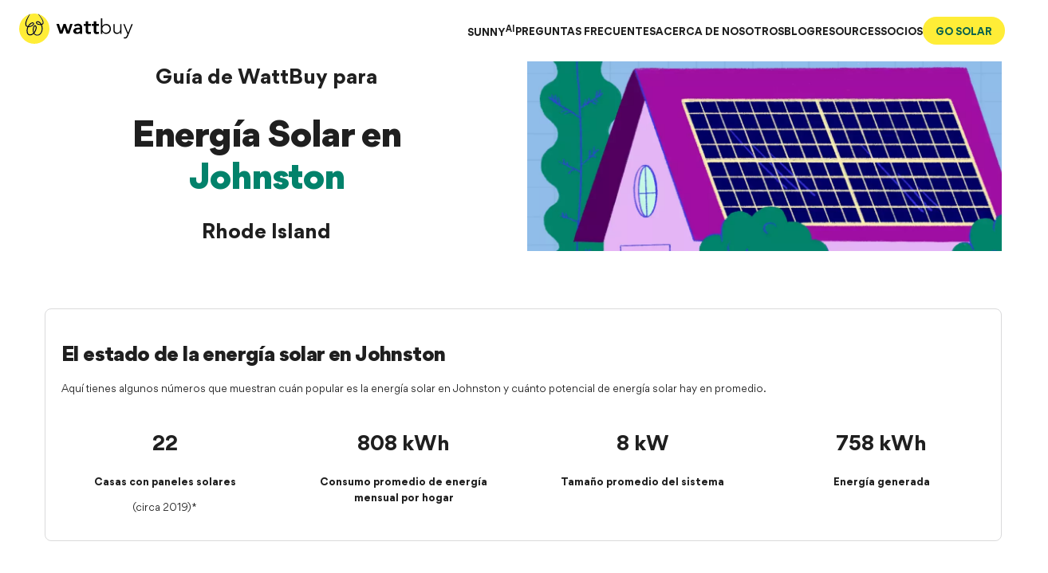

--- FILE ---
content_type: text/html
request_url: https://wattbuy.com/es/solar/rhode-island/johnston/?uc=1
body_size: 25315
content:
<!DOCTYPE html><html lang="es"><head><meta charSet="utf-8"/><meta content="width=device-width,initial-scale=1" name="viewport"/><meta content="website" property="og:type"/><meta property="og:image" content="https://wattbuy.com/build-static/_assets/biglogo-2BBZ3MFZ.png"/><meta property="og:url" content="https://wattbuy.com/es/solar/rhode-island/johnston/?uc=1"/><meta property="og:title" content="Guía para Adoptar Energía Solar en Johnston | WattBuy"/><title>Guía para Adoptar Energía Solar en Johnston | WattBuy</title><meta name="description" content="¡Aprende sobre la energía solar en Johnston! Encuentra instaladores y estimaciones de costos y descubre cuánto podrías ahorrar en tu factura de electricidad."/><link rel="icon" href="/build-static/_assets/favicon-YCOHKSOH.png"/><link rel="apple-touch-icon" sizes="180x180" href="/build-static/_assets/apple-touch-icon-6H4G6SPA.png"/><link as="font" crossorigin="anonymous" href="https://wb-fonts.wattbuy.com/fonts/gordita/WOFF2/gorditabold-webfont.woff2" rel="preload" type="font/woff2"/><link as="font" crossorigin="anonymous" href="https://wb-fonts.wattbuy.com/fonts/gordita/WOFF2/gorditaregular-webfont.woff2" rel="preload" type="font/woff2"/><link href="https://wattbuy.com/es/solar/rhode-island/johnston/" rel="canonical"/><link href="https://wattbuy.com/en/solar/rhode-island/johnston/?uc=1" hrefLang="en" rel="alternate"/><link href="https://wattbuy.com/es/solar/rhode-island/johnston/?uc=1" hrefLang="es" rel="alternate"/><script defer="" src="https://d4783add3c3c.edge.sdk.awswaf.com/d4783add3c3c/b9bf453db6d4/challenge.js" type="text/javascript"></script><script src="/static/panelmx.js?uc=1&amp;partner=wattbuy"></script><script src="/static/gtag.js" type="text/javascript"></script><script defer="" src="/static/clrty.js"></script></head><body><script>window.ENV = {"buildTime":"Wed Jan 28 2026 06:45:50 GMT+0000 (Coordinated Universal Time)","env":"prod","externalScriptConfig":"{\"www.google-analytics.com\":\"cfrp-ga-msinfra-gitlab-bot-prod.wattbuy.com\",\"www.googleadservices.com\":\"cfrp-google-ads-msinfra-gitlab-bot-prod.wattbuy.com\"}","hostedPartner":"wattbuy","isBot":true,"isLocal":false,"isMobileViewer":false,"isPartytown":true,"lang":"es","microsite":"static","partner":"wattbuy"}</script><style data-emotion="css-global hucprq">:host,:root,[data-theme]{--chakra-ring-inset:var(--chakra-empty,/*!*/ /*!*/);--chakra-ring-offset-width:0px;--chakra-ring-offset-color:#fff;--chakra-ring-color:rgba(66, 153, 225, 0.6);--chakra-ring-offset-shadow:0 0 #0000;--chakra-ring-shadow:0 0 #0000;--chakra-space-x-reverse:0;--chakra-space-y-reverse:0;--chakra-colors-transparent:transparent;--chakra-colors-current:currentColor;--chakra-colors-black:#1F1F1F;--chakra-colors-white:#fff;--chakra-colors-whiteAlpha-50:rgba(255, 255, 255, 0.04);--chakra-colors-whiteAlpha-100:rgba(255, 255, 255, 0.06);--chakra-colors-whiteAlpha-200:rgba(255, 255, 255, 0.08);--chakra-colors-whiteAlpha-300:rgba(255, 255, 255, 0.16);--chakra-colors-whiteAlpha-400:rgba(255, 255, 255, 0.24);--chakra-colors-whiteAlpha-500:rgba(255, 255, 255, 0.36);--chakra-colors-whiteAlpha-600:rgba(255, 255, 255, 0.48);--chakra-colors-whiteAlpha-700:rgba(255, 255, 255, 0.64);--chakra-colors-whiteAlpha-800:rgba(255, 255, 255, 0.80);--chakra-colors-whiteAlpha-900:rgba(255, 255, 255, 0.92);--chakra-colors-blackAlpha-50:rgba(0, 0, 0, 0.04);--chakra-colors-blackAlpha-100:rgba(0, 0, 0, 0.06);--chakra-colors-blackAlpha-200:rgba(0, 0, 0, 0.08);--chakra-colors-blackAlpha-300:rgba(0, 0, 0, 0.16);--chakra-colors-blackAlpha-400:rgba(0, 0, 0, 0.24);--chakra-colors-blackAlpha-500:rgba(0, 0, 0, 0.36);--chakra-colors-blackAlpha-600:rgba(0, 0, 0, 0.48);--chakra-colors-blackAlpha-700:rgba(0, 0, 0, 0.64);--chakra-colors-blackAlpha-800:rgba(0, 0, 0, 0.80);--chakra-colors-blackAlpha-900:rgba(0, 0, 0, 0.92);--chakra-colors-gray-50:#FAFAFA;--chakra-colors-gray-100:#F6F7F8;--chakra-colors-gray-200:#EEEFF0;--chakra-colors-gray-300:#CBD5E0;--chakra-colors-gray-400:#A0AEC0;--chakra-colors-gray-500:#DADADB;--chakra-colors-gray-600:#4A5568;--chakra-colors-gray-700:#A2A2A3;--chakra-colors-gray-800:#777778;--chakra-colors-gray-850:#656565;--chakra-colors-gray-900:#565656;--chakra-colors-red-50:#FFF0F0;--chakra-colors-red-100:#EC5D5D;--chakra-colors-red-200:#DE3535;--chakra-colors-red-300:#9E0707;--chakra-colors-red-400:#F56565;--chakra-colors-red-500:#E53E3E;--chakra-colors-red-600:#C53030;--chakra-colors-red-700:#9B2C2C;--chakra-colors-red-800:#822727;--chakra-colors-red-900:#63171B;--chakra-colors-orange-50:#FFFAF0;--chakra-colors-orange-100:#FEEBC8;--chakra-colors-orange-200:#FBD38D;--chakra-colors-orange-300:#F6AD55;--chakra-colors-orange-400:#ED8936;--chakra-colors-orange-500:#DD6B20;--chakra-colors-orange-600:#C05621;--chakra-colors-orange-700:#9C4221;--chakra-colors-orange-800:#7B341E;--chakra-colors-orange-900:#652B19;--chakra-colors-yellow-50:#FFFFF0;--chakra-colors-yellow-100:#FEFCBF;--chakra-colors-yellow-200:#FAF089;--chakra-colors-yellow-300:#F6E05E;--chakra-colors-yellow-400:#ECC94B;--chakra-colors-yellow-500:#D69E2E;--chakra-colors-yellow-600:#B7791F;--chakra-colors-yellow-700:#975A16;--chakra-colors-yellow-800:#744210;--chakra-colors-yellow-900:#5F370E;--chakra-colors-green-50:#F0FFF4;--chakra-colors-green-100:#C6F6D5;--chakra-colors-green-200:#9AE6B4;--chakra-colors-green-300:#68D391;--chakra-colors-green-400:#48BB78;--chakra-colors-green-500:#38A169;--chakra-colors-green-600:#2F855A;--chakra-colors-green-700:#276749;--chakra-colors-green-800:#22543D;--chakra-colors-green-900:#1C4532;--chakra-colors-teal-50:#E6FFFA;--chakra-colors-teal-100:#B2F5EA;--chakra-colors-teal-200:#81E6D9;--chakra-colors-teal-300:#4FD1C5;--chakra-colors-teal-400:#38B2AC;--chakra-colors-teal-500:#319795;--chakra-colors-teal-600:#2C7A7B;--chakra-colors-teal-700:#285E61;--chakra-colors-teal-800:#234E52;--chakra-colors-teal-900:#1D4044;--chakra-colors-blue-50:#ebf8ff;--chakra-colors-blue-100:#bee3f8;--chakra-colors-blue-200:#90cdf4;--chakra-colors-blue-300:#63b3ed;--chakra-colors-blue-400:#4299e1;--chakra-colors-blue-500:#3182ce;--chakra-colors-blue-600:#2b6cb0;--chakra-colors-blue-700:#2c5282;--chakra-colors-blue-800:#2a4365;--chakra-colors-blue-900:#1A365D;--chakra-colors-cyan-50:#EDFDFD;--chakra-colors-cyan-100:#C4F1F9;--chakra-colors-cyan-200:#9DECF9;--chakra-colors-cyan-300:#76E4F7;--chakra-colors-cyan-400:#0BC5EA;--chakra-colors-cyan-500:#00B5D8;--chakra-colors-cyan-600:#00A3C4;--chakra-colors-cyan-700:#0987A0;--chakra-colors-cyan-800:#086F83;--chakra-colors-cyan-900:#065666;--chakra-colors-purple-50:#FAF5FF;--chakra-colors-purple-100:#E9D8FD;--chakra-colors-purple-200:#D6BCFA;--chakra-colors-purple-300:#B794F4;--chakra-colors-purple-400:#9F7AEA;--chakra-colors-purple-500:#805AD5;--chakra-colors-purple-600:#6B46C1;--chakra-colors-purple-700:#553C9A;--chakra-colors-purple-800:#44337A;--chakra-colors-purple-900:#322659;--chakra-colors-pink-50:#FFF5F7;--chakra-colors-pink-100:#FED7E2;--chakra-colors-pink-200:#FBB6CE;--chakra-colors-pink-300:#F687B3;--chakra-colors-pink-400:#ED64A6;--chakra-colors-pink-500:#D53F8C;--chakra-colors-pink-600:#B83280;--chakra-colors-pink-700:#97266D;--chakra-colors-pink-800:#702459;--chakra-colors-pink-900:#521B41;--chakra-colors-linkedin-50:#E8F4F9;--chakra-colors-linkedin-100:#CFEDFB;--chakra-colors-linkedin-200:#9BDAF3;--chakra-colors-linkedin-300:#68C7EC;--chakra-colors-linkedin-400:#34B3E4;--chakra-colors-linkedin-500:#00A0DC;--chakra-colors-linkedin-600:#008CC9;--chakra-colors-linkedin-700:#0077B5;--chakra-colors-linkedin-800:#005E93;--chakra-colors-linkedin-900:#004471;--chakra-colors-facebook-50:#E8F4F9;--chakra-colors-facebook-100:#D9DEE9;--chakra-colors-facebook-200:#B7C2DA;--chakra-colors-facebook-300:#6482C0;--chakra-colors-facebook-400:#4267B2;--chakra-colors-facebook-500:#385898;--chakra-colors-facebook-600:#314E89;--chakra-colors-facebook-700:#29487D;--chakra-colors-facebook-800:#223B67;--chakra-colors-facebook-900:#1E355B;--chakra-colors-messenger-50:#D0E6FF;--chakra-colors-messenger-100:#B9DAFF;--chakra-colors-messenger-200:#A2CDFF;--chakra-colors-messenger-300:#7AB8FF;--chakra-colors-messenger-400:#2E90FF;--chakra-colors-messenger-500:#0078FF;--chakra-colors-messenger-600:#0063D1;--chakra-colors-messenger-700:#0052AC;--chakra-colors-messenger-800:#003C7E;--chakra-colors-messenger-900:#002C5C;--chakra-colors-whatsapp-50:#dffeec;--chakra-colors-whatsapp-100:#b9f5d0;--chakra-colors-whatsapp-200:#90edb3;--chakra-colors-whatsapp-300:#65e495;--chakra-colors-whatsapp-400:#3cdd78;--chakra-colors-whatsapp-500:#22c35e;--chakra-colors-whatsapp-600:#179848;--chakra-colors-whatsapp-700:#0c6c33;--chakra-colors-whatsapp-800:#01421c;--chakra-colors-whatsapp-900:#001803;--chakra-colors-twitter-50:#E5F4FD;--chakra-colors-twitter-100:#C8E9FB;--chakra-colors-twitter-200:#A8DCFA;--chakra-colors-twitter-300:#83CDF7;--chakra-colors-twitter-400:#57BBF5;--chakra-colors-twitter-500:#1DA1F2;--chakra-colors-twitter-600:#1A94DA;--chakra-colors-twitter-700:#1681BF;--chakra-colors-twitter-800:#136B9E;--chakra-colors-twitter-900:#0D4D71;--chakra-colors-telegram-50:#E3F2F9;--chakra-colors-telegram-100:#C5E4F3;--chakra-colors-telegram-200:#A2D4EC;--chakra-colors-telegram-300:#7AC1E4;--chakra-colors-telegram-400:#47A9DA;--chakra-colors-telegram-500:#0088CC;--chakra-colors-telegram-600:#007AB8;--chakra-colors-telegram-700:#006BA1;--chakra-colors-telegram-800:#005885;--chakra-colors-telegram-900:#003F5E;--chakra-colors-energy-naturalGas:#00B488;--chakra-colors-energy-coal:#2B053D;--chakra-colors-energy-wind:#A2A2A3;--chakra-colors-energy-nuclear:#DE3535;--chakra-colors-energy-solar:#F8E100;--chakra-colors-energy-petroleum:#92269C;--chakra-colors-energy-hydroelectric:#3638DC;--chakra-colors-energy-biomass:#84B5E6;--chakra-colors-energy-oil:#0089A4;--chakra-colors-energy-geothermal:#FFF3BB;--chakra-colors-energy-otherFossil:#880053;--chakra-colors-brand-core-0:#fff;--chakra-colors-brand-core-900:#1F1F1F;--chakra-colors-brand-primary-100:#FFF3BB;--chakra-colors-brand-primary-400:#FFED37;--chakra-colors-brand-primary-800:#F8E100;--chakra-colors-brand-secondary-50:#ECFBF6;--chakra-colors-brand-secondary-100:#CBF7E0;--chakra-colors-brand-secondary-400:#28D792;--chakra-colors-brand-secondary-500:#28D792;--chakra-colors-brand-secondary-800:#00B488;--chakra-colors-brand-secondary-850:#02826B;--chakra-colors-brand-secondary-900:#0B624D;--chakra-colors-brand-neutral-50:#F1F3FB;--chakra-colors-brand-neutral-100:#EAECF4;--chakra-colors-brand-neutral-200:#DFE1EB;--chakra-colors-brand-neutral-300:#CFD1DF;--chakra-colors-brand-neutral-400:#A7AABA;--chakra-colors-brand-neutral-500:#878999;--chakra-colors-brand-neutral-600:#646776;--chakra-colors-brand-neutral-700:#515362;--chakra-colors-brand-neutral-800:#323543;--chakra-colors-brand-neutral-900:#222633;--chakra-colors-brand-success-50:#CCEDD8;--chakra-colors-brand-success-500:#80CE97;--chakra-colors-brand-success-900:#00A759;--chakra-colors-brand-warning-50:#F8EFCA;--chakra-colors-brand-warning-100:#FFF3BB;--chakra-colors-brand-warning-500:#F4DF83;--chakra-colors-brand-warning-900:#F4CA11;--chakra-colors-brand-error-50:#F7D7DB;--chakra-colors-brand-error-500:#EFA6AF;--chakra-colors-brand-error-900:#DE3C50;--chakra-colors-brand-walmart-50:#0071CE;--chakra-colors-brand-walmart-100:#0071CE;--chakra-colors-brand-walmart-400:#0071CE;--chakra-colors-brand-walmart-500:#0071CE;--chakra-colors-brand-walmart-800:#0071CE;--chakra-colors-brand-walmart-850:#0071CE;--chakra-colors-brand-walmart-900:#0071CE;--chakra-colors-brand-partner-purple-300:#DDB7F0;--chakra-colors-brand-partner-purple-500:#92269C;--chakra-colors-brand-partner-purple-700:#520060;--chakra-colors-brand-partner-purple-900:#2b053d;--chakra-colors-brand-partner-blue:#00045C;--chakra-colors-brand-violet:#3638DC;--chakra-colors-brand-paleViolet:#FAF2FF;--chakra-colors-brand-paleBlue:#E7F3FF;--chakra-colors-brand-coastalBlue:#F1FBFD;--chakra-colors-brand-adamantineBlue:#569BD6;--chakra-colors-partners-redfin-button-hover:#771819;--chakra-colors-partners-redfin-button-main:#DE3341;--chakra-colors-partners-statefarm-button-hover:#B70B18;--chakra-colors-partners-statefarm-button-main:#E90E1E;--chakra-colors-partners-statefarm-gradient:#A4A4A4;--chakra-colors-partners-nextdoor-button-hover:#6DA300;--chakra-colors-partners-nextdoor-button-main:#8ED500;--chakra-colors-partners-walmart-lightBlue:#EBF1F8;--chakra-colors-partners-walmart-darkBlue:#0071CE;--chakra-colors-partners-walmart-darkBlueHover:#1F94F4;--chakra-colors-partners-walmart-button-hover:#FFE095;--chakra-colors-partners-walmart-button-main:#F6C44A;--chakra-borders-none:0;--chakra-borders-1px:1px solid;--chakra-borders-2px:2px solid;--chakra-borders-4px:4px solid;--chakra-borders-8px:8px solid;--chakra-borderWidths-1:1px;--chakra-borderWidths-2:2px;--chakra-borderWidths-3:3px;--chakra-borderWidths-4:4px;--chakra-fonts-heading:gordita,sans-serif;--chakra-fonts-body:gordita,sans-serif;--chakra-fonts-mono:SFMono-Regular,Menlo,Monaco,Consolas,"Liberation Mono","Courier New",monospace;--chakra-fontSizes-3xs:0.45rem;--chakra-fontSizes-2xs:0.625rem;--chakra-fontSizes-xs:0.75rem;--chakra-fontSizes-sm:0.875rem;--chakra-fontSizes-md:1rem;--chakra-fontSizes-lg:1.125rem;--chakra-fontSizes-xl:1.25rem;--chakra-fontSizes-2xl:1.5rem;--chakra-fontSizes-3xl:1.875rem;--chakra-fontSizes-4xl:2.25rem;--chakra-fontSizes-5xl:3rem;--chakra-fontSizes-6xl:3.75rem;--chakra-fontSizes-7xl:5rem;--chakra-fontSizes-8xl:6rem;--chakra-fontSizes-9xl:8rem;--chakra-fontSizes-3xlplus:2rem;--chakra-fontSizes-4xlplus:2.625rem;--chakra-fontSizes-6xlplus:4.125rem;--chakra-fontWeights-hairline:100;--chakra-fontWeights-thin:200;--chakra-fontWeights-light:300;--chakra-fontWeights-normal:400;--chakra-fontWeights-medium:500;--chakra-fontWeights-semibold:600;--chakra-fontWeights-bold:700;--chakra-fontWeights-extrabold:800;--chakra-fontWeights-black:900;--chakra-letterSpacings-tighter:-0.05em;--chakra-letterSpacings-tight:-0.025em;--chakra-letterSpacings-normal:0;--chakra-letterSpacings-wide:0.025em;--chakra-letterSpacings-wider:0.05em;--chakra-letterSpacings-widest:0.1em;--chakra-lineHeights-3:1rem;--chakra-lineHeights-4:1rem;--chakra-lineHeights-5:1.25rem;--chakra-lineHeights-6:1.75rem;--chakra-lineHeights-7:1.875rem;--chakra-lineHeights-8:2rem;--chakra-lineHeights-9:2.25rem;--chakra-lineHeights-10:2.75rem;--chakra-lineHeights-11:3.37rem;--chakra-lineHeights-12:4.25rem;--chakra-lineHeights-13:4.75rem;--chakra-lineHeights-normal:normal;--chakra-lineHeights-none:1;--chakra-lineHeights-shorter:1.25;--chakra-lineHeights-short:1.375;--chakra-lineHeights-base:1.5;--chakra-lineHeights-tall:1.625;--chakra-lineHeights-taller:2;--chakra-radii-none:0;--chakra-radii-sm:0.125rem;--chakra-radii-base:0.25rem;--chakra-radii-md:0.375rem;--chakra-radii-lg:0.5rem;--chakra-radii-xl:0.75rem;--chakra-radii-2xl:1rem;--chakra-radii-3xl:1.5rem;--chakra-radii-full:9999px;--chakra-radii-4xl:2rem;--chakra-space-1:0.25rem;--chakra-space-2:0.5rem;--chakra-space-3:0.75rem;--chakra-space-4:1rem;--chakra-space-5:1.25rem;--chakra-space-6:1.5rem;--chakra-space-7:1.75rem;--chakra-space-8:2rem;--chakra-space-9:2.25rem;--chakra-space-10:2.5rem;--chakra-space-12:3rem;--chakra-space-14:3.5rem;--chakra-space-16:4rem;--chakra-space-20:5rem;--chakra-space-24:6rem;--chakra-space-28:7rem;--chakra-space-32:8rem;--chakra-space-36:9rem;--chakra-space-40:10rem;--chakra-space-44:11rem;--chakra-space-48:12rem;--chakra-space-52:13rem;--chakra-space-56:14rem;--chakra-space-60:15rem;--chakra-space-64:16rem;--chakra-space-72:18rem;--chakra-space-80:20rem;--chakra-space-96:24rem;--chakra-space-px:1px;--chakra-space-0-5:0.125rem;--chakra-space-1-5:0.375rem;--chakra-space-2-5:0.625rem;--chakra-space-3-5:0.875rem;--chakra-shadows-xs:0 0 0 1px rgba(0, 0, 0, 0.05);--chakra-shadows-sm:0 1px 2px 0 rgba(0, 0, 0, 0.05);--chakra-shadows-base:0 1px 3px 0 rgba(0, 0, 0, 0.1),0 1px 2px 0 rgba(0, 0, 0, 0.06);--chakra-shadows-md:0 4px 6px -1px rgba(0, 0, 0, 0.1),0 2px 4px -1px rgba(0, 0, 0, 0.06);--chakra-shadows-lg:0 10px 15px -3px rgba(0, 0, 0, 0.1),0 4px 6px -2px rgba(0, 0, 0, 0.05);--chakra-shadows-xl:0 20px 25px -5px rgba(0, 0, 0, 0.1),0 10px 10px -5px rgba(0, 0, 0, 0.04);--chakra-shadows-2xl:0 25px 50px -12px rgba(0, 0, 0, 0.25);--chakra-shadows-outline:0px 2px 20px rgba(0,0,0,0.04);--chakra-shadows-inner:inset 0 2px 4px 0 rgba(0,0,0,0.06);--chakra-shadows-none:none;--chakra-shadows-dark-lg:rgba(0, 0, 0, 0.1) 0px 0px 0px 1px,rgba(0, 0, 0, 0.2) 0px 5px 10px,rgba(0, 0, 0, 0.4) 0px 15px 40px;--chakra-shadows-grayFullBleed:0 0 0 100vmax var(--chakra-colors-gray-100);--chakra-sizes-1:0.25rem;--chakra-sizes-2:0.5rem;--chakra-sizes-3:0.75rem;--chakra-sizes-4:1rem;--chakra-sizes-5:1.25rem;--chakra-sizes-6:1.5rem;--chakra-sizes-7:1.75rem;--chakra-sizes-8:2rem;--chakra-sizes-9:2.25rem;--chakra-sizes-10:2.5rem;--chakra-sizes-12:3rem;--chakra-sizes-14:3.5rem;--chakra-sizes-16:4rem;--chakra-sizes-20:5rem;--chakra-sizes-24:6rem;--chakra-sizes-28:7rem;--chakra-sizes-32:8rem;--chakra-sizes-36:9rem;--chakra-sizes-40:10rem;--chakra-sizes-44:11rem;--chakra-sizes-48:12rem;--chakra-sizes-52:13rem;--chakra-sizes-56:14rem;--chakra-sizes-60:15rem;--chakra-sizes-64:16rem;--chakra-sizes-72:18rem;--chakra-sizes-80:20rem;--chakra-sizes-96:24rem;--chakra-sizes-px:1px;--chakra-sizes-0-5:0.125rem;--chakra-sizes-1-5:0.375rem;--chakra-sizes-2-5:0.625rem;--chakra-sizes-3-5:0.875rem;--chakra-sizes-max:max-content;--chakra-sizes-min:min-content;--chakra-sizes-full:100%;--chakra-sizes-3xs:14rem;--chakra-sizes-2xs:16rem;--chakra-sizes-xs:20rem;--chakra-sizes-sm:24rem;--chakra-sizes-md:28rem;--chakra-sizes-lg:32rem;--chakra-sizes-xl:36rem;--chakra-sizes-2xl:42rem;--chakra-sizes-3xl:48rem;--chakra-sizes-4xl:56rem;--chakra-sizes-5xl:64rem;--chakra-sizes-6xl:72rem;--chakra-sizes-7xl:80rem;--chakra-sizes-8xl:90rem;--chakra-sizes-prose:60ch;--chakra-sizes-container-sm:640px;--chakra-sizes-container-md:768px;--chakra-sizes-container-lg:1024px;--chakra-sizes-container-xl:1280px;--chakra-zIndices-hide:-1;--chakra-zIndices-auto:auto;--chakra-zIndices-base:0;--chakra-zIndices-docked:10;--chakra-zIndices-dropdown:1000;--chakra-zIndices-sticky:1100;--chakra-zIndices-banner:1200;--chakra-zIndices-overlay:1300;--chakra-zIndices-modal:1400;--chakra-zIndices-popover:1500;--chakra-zIndices-skipLink:1600;--chakra-zIndices-toast:1700;--chakra-zIndices-tooltip:1800;--chakra-transition-property-common:background-color,border-color,color,fill,stroke,opacity,box-shadow,transform;--chakra-transition-property-colors:background-color,border-color,color,fill,stroke;--chakra-transition-property-dimensions:width,height;--chakra-transition-property-position:left,right,top,bottom;--chakra-transition-property-background:background-color,background-image,background-position;--chakra-transition-easing-ease-in:cubic-bezier(0.4, 0, 1, 1);--chakra-transition-easing-ease-out:cubic-bezier(0, 0, 0.2, 1);--chakra-transition-easing-ease-in-out:cubic-bezier(0.4, 0, 0.2, 1);--chakra-transition-duration-ultra-fast:50ms;--chakra-transition-duration-faster:100ms;--chakra-transition-duration-fast:150ms;--chakra-transition-duration-normal:200ms;--chakra-transition-duration-slow:300ms;--chakra-transition-duration-slower:400ms;--chakra-transition-duration-ultra-slow:500ms;--chakra-blur-none:0;--chakra-blur-sm:4px;--chakra-blur-base:8px;--chakra-blur-md:12px;--chakra-blur-lg:16px;--chakra-blur-xl:24px;--chakra-blur-2xl:40px;--chakra-blur-3xl:64px;--chakra-breakpoints-base:0em;--chakra-breakpoints-sm:30em;--chakra-breakpoints-md:48em;--chakra-breakpoints-lg:62em;--chakra-breakpoints-xl:80em;--chakra-breakpoints-2xl:96em;}.chakra-ui-light :host:not([data-theme]),.chakra-ui-light :root:not([data-theme]),.chakra-ui-light [data-theme]:not([data-theme]),[data-theme=light] :host:not([data-theme]),[data-theme=light] :root:not([data-theme]),[data-theme=light] [data-theme]:not([data-theme]),:host[data-theme=light],:root[data-theme=light],[data-theme][data-theme=light]{--chakra-colors-chakra-body-text:var(--chakra-colors-gray-800);--chakra-colors-chakra-body-bg:var(--chakra-colors-white);--chakra-colors-chakra-border-color:var(--chakra-colors-gray-200);--chakra-colors-chakra-inverse-text:var(--chakra-colors-white);--chakra-colors-chakra-subtle-bg:var(--chakra-colors-gray-100);--chakra-colors-chakra-subtle-text:var(--chakra-colors-gray-600);--chakra-colors-chakra-placeholder-color:var(--chakra-colors-gray-500);}.chakra-ui-dark :host:not([data-theme]),.chakra-ui-dark :root:not([data-theme]),.chakra-ui-dark [data-theme]:not([data-theme]),[data-theme=dark] :host:not([data-theme]),[data-theme=dark] :root:not([data-theme]),[data-theme=dark] [data-theme]:not([data-theme]),:host[data-theme=dark],:root[data-theme=dark],[data-theme][data-theme=dark]{--chakra-colors-chakra-body-text:var(--chakra-colors-whiteAlpha-900);--chakra-colors-chakra-body-bg:var(--chakra-colors-gray-800);--chakra-colors-chakra-border-color:var(--chakra-colors-whiteAlpha-300);--chakra-colors-chakra-inverse-text:var(--chakra-colors-gray-800);--chakra-colors-chakra-subtle-bg:var(--chakra-colors-gray-700);--chakra-colors-chakra-subtle-text:var(--chakra-colors-gray-400);--chakra-colors-chakra-placeholder-color:var(--chakra-colors-whiteAlpha-400);}</style><style data-emotion="css-global fubdgu">html{line-height:1.5;-webkit-text-size-adjust:100%;font-family:system-ui,sans-serif;-webkit-font-smoothing:antialiased;text-rendering:optimizeLegibility;-moz-osx-font-smoothing:grayscale;touch-action:manipulation;}body{position:relative;min-height:100%;margin:0;font-feature-settings:"kern";}:where(*, *::before, *::after){border-width:0;border-style:solid;box-sizing:border-box;word-wrap:break-word;}main{display:block;}hr{border-top-width:1px;box-sizing:content-box;height:0;overflow:visible;}:where(pre, code, kbd,samp){font-family:SFMono-Regular,Menlo,Monaco,Consolas,monospace;font-size:1em;}a{background-color:transparent;color:inherit;-webkit-text-decoration:inherit;text-decoration:inherit;}abbr[title]{border-bottom:none;-webkit-text-decoration:underline;text-decoration:underline;-webkit-text-decoration:underline dotted;-webkit-text-decoration:underline dotted;text-decoration:underline dotted;}:where(b, strong){font-weight:bold;}small{font-size:80%;}:where(sub,sup){font-size:75%;line-height:0;position:relative;vertical-align:baseline;}sub{bottom:-0.25em;}sup{top:-0.5em;}img{border-style:none;}:where(button, input, optgroup, select, textarea){font-family:inherit;font-size:100%;line-height:1.15;margin:0;}:where(button, input){overflow:visible;}:where(button, select){text-transform:none;}:where(
          button::-moz-focus-inner,
          [type="button"]::-moz-focus-inner,
          [type="reset"]::-moz-focus-inner,
          [type="submit"]::-moz-focus-inner
        ){border-style:none;padding:0;}fieldset{padding:0.35em 0.75em 0.625em;}legend{box-sizing:border-box;color:inherit;display:table;max-width:100%;padding:0;white-space:normal;}progress{vertical-align:baseline;}textarea{overflow:auto;}:where([type="checkbox"], [type="radio"]){box-sizing:border-box;padding:0;}input[type="number"]::-webkit-inner-spin-button,input[type="number"]::-webkit-outer-spin-button{-webkit-appearance:none!important;}input[type="number"]{-moz-appearance:textfield;}input[type="search"]{-webkit-appearance:textfield;outline-offset:-2px;}input[type="search"]::-webkit-search-decoration{-webkit-appearance:none!important;}::-webkit-file-upload-button{-webkit-appearance:button;font:inherit;}details{display:block;}summary{display:-webkit-box;display:-webkit-list-item;display:-ms-list-itembox;display:list-item;}template{display:none;}[hidden]{display:none!important;}:where(
          blockquote,
          dl,
          dd,
          h1,
          h2,
          h3,
          h4,
          h5,
          h6,
          hr,
          figure,
          p,
          pre
        ){margin:0;}button{background:transparent;padding:0;}fieldset{margin:0;padding:0;}:where(ol, ul){margin:0;padding:0;}textarea{resize:vertical;}:where(button, [role="button"]){cursor:pointer;}button::-moz-focus-inner{border:0!important;}table{border-collapse:collapse;}:where(h1, h2, h3, h4, h5, h6){font-size:inherit;font-weight:inherit;}:where(button, input, optgroup, select, textarea){padding:0;line-height:inherit;color:inherit;}:where(img, svg, video, canvas, audio, iframe, embed, object){display:block;}:where(img, video){max-width:100%;height:auto;}[data-js-focus-visible] :focus:not([data-focus-visible-added]):not(
          [data-focus-visible-disabled]
        ){outline:none;box-shadow:none;}select::-ms-expand{display:none;}:root,:host{--chakra-vh:100vh;}@supports (height: -webkit-fill-available){:root,:host{--chakra-vh:-webkit-fill-available;}}@supports (height: -moz-fill-available){:root,:host{--chakra-vh:-moz-fill-available;}}@supports (height: 100dvh){:root,:host{--chakra-vh:100dvh;}}</style><style data-emotion="css-global 16gycfh">body{font-family:var(--chakra-fonts-body);color:var(--chakra-colors-black);background:var(--chakra-colors-chakra-body-bg);transition-property:background-color;transition-duration:var(--chakra-transition-duration-normal);line-height:var(--chakra-lineHeights-base);font-size:var(--chakra-fontSizes-xs);}@media screen and (min-width: 30em){body{font-size:var(--chakra-fontSizes-sm);}}*::-webkit-input-placeholder{color:var(--chakra-colors-chakra-placeholder-color);}*::-moz-placeholder{color:var(--chakra-colors-chakra-placeholder-color);}*:-ms-input-placeholder{color:var(--chakra-colors-chakra-placeholder-color);}*::placeholder{color:var(--chakra-colors-chakra-placeholder-color);}*,*::before,::after{border-color:var(--chakra-colors-chakra-border-color);}::-webkit-input-placeholder{color:var(--chakra-colors-gray-800);}::-moz-placeholder{color:var(--chakra-colors-gray-800);}:-ms-input-placeholder{color:var(--chakra-colors-gray-800);}::placeholder{color:var(--chakra-colors-gray-800);}.page-header button>svg{display:inline;}.blog-content a,.blog-snippet a,.chat-content a{color:var(--chakra-colors-brand-secondary-900);-webkit-text-decoration:underline;text-decoration:underline;}.blog-content p{margin-top:var(--chakra-space-6);line-height:var(--chakra-lineHeights-7);}.blog-content img{margin-top:var(--chakra-space-8);margin-bottom:var(--chakra-space-8);}.chat-content ul,.chat-content ol{-webkit-padding-start:var(--chakra-space-4);padding-inline-start:var(--chakra-space-4);-webkit-padding-end:var(--chakra-space-4);padding-inline-end:var(--chakra-space-4);margin-top:var(--chakra-space-4);margin-left:var(--chakra-space-4);}.chat-content ol li ul{padding-bottom:var(--chakra-space-4);}.chat-content p{margin-top:var(--chakra-space-4);}.chat-content>:first-child,.chat-content li p{margin-top:0px;}.chakra-button{text-transform:uppercase;}.offer-spotlight-form-wrapper button[disabled],.offer-spotlight-form-wrapper button[aria-disabled=true],.offer-spotlight-form-wrapper button[data-disabled]{background:var(--chakra-colors-brand-secondary-100);color:var(--chakra-colors-brand-secondary-800);}.offer-spotlight-form-wrapper button:hover[disabled],.offer-spotlight-form-wrapper button[data-hover][disabled],.offer-spotlight-form-wrapper button:hover[aria-disabled=true],.offer-spotlight-form-wrapper button[data-hover][aria-disabled=true],.offer-spotlight-form-wrapper button:hover[data-disabled],.offer-spotlight-form-wrapper button[data-hover][data-disabled]{background:var(--chakra-colors-brand-secondary-100);color:var(--chakra-colors-brand-secondary-800);}</style><style data-emotion="css-global e7nefw">@font-face{font-family:'gordita';src:url('https://wb-fonts.wattbuy.com/fonts/gordita/EOT/gorditablackitalic-webfont.eot');src:url('https://wb-fonts.wattbuy.com/fonts/gordita/EOT/gorditablackitalic-webfont.eot?#iefix') format('embedded-opentype'),url('https://wb-fonts.wattbuy.com/fonts/gordita/WOFF2/gorditablackitalic-webfont.woff2') format('woff2'),url('https://wb-fonts.wattbuy.com/fonts/gordita/WOFF/gorditablackitalic-webfont.woff') format('woff'),url('https://wb-fonts.wattbuy.com/fonts/gordita/TTF/gorditablackitalic-webfont.ttf') format('truetype'),url('https://wb-fonts.wattbuy.com/fonts/gordita/SVG/gorditablackitalic-webfont.svg#gorditablack_italic') format('svg');font-weight:900;font-style:italic;font-display:swap;}@font-face{font-family:'gordita';src:url('https://wb-fonts.wattbuy.com/fonts/gordita/EOT/gorditamedium-webfont.eot');src:url('https://wb-fonts.wattbuy.com/fonts/gordita/EOT/gorditamedium-webfont.eot?#iefix') format('embedded-opentype'),url('https://wb-fonts.wattbuy.com/fonts/gordita/WOFF2/gorditamedium-webfont.woff2') format('woff2'),url('https://wb-fonts.wattbuy.com/fonts/gordita/WOFF/gorditamedium-webfont.woff') format('woff'),url('https://wb-fonts.wattbuy.com/fonts/gordita/TTF/gorditamedium-webfont.ttf') format('truetype'),url('https://wb-fonts.wattbuy.com/fonts/gordita/SVG/gorditamedium-webfont.svg#gorditamedium') format('svg');font-weight:600;font-style:normal;font-display:swap;}@font-face{font-family:'gordita';src:url('https://wb-fonts.wattbuy.com/fonts/gordita/EOT/gorditablack-webfont.eot');src:url('https://wb-fonts.wattbuy.com/fonts/gordita/EOT/gorditablack-webfont.eot?#iefix') format('embedded-opentype'),url('https://wb-fonts.wattbuy.com/fonts/gordita/WOFF2/gorditablack-webfont.woff2') format('woff2'),url('https://wb-fonts.wattbuy.com/fonts/gordita/WOFF/gorditablack-webfont.woff') format('woff'),url('https://wb-fonts.wattbuy.com/fonts/gordita/TTF/gorditablack-webfont.ttf') format('truetype'),url('https://wb-fonts.wattbuy.com/fonts/gordita/SVG/gorditablack-webfont.svg#gorditablack') format('svg');font-weight:900;font-style:normal;font-display:swap;}@font-face{font-family:'gordita';src:url('https://wb-fonts.wattbuy.com/fonts/gordita/EOT/gorditabold-webfont.eot');src:url('https://wb-fonts.wattbuy.com/fonts/gordita/EOT/gorditabold-webfont.eot?#iefix') format('embedded-opentype'),url('https://wb-fonts.wattbuy.com/fonts/gordita/WOFF2/gorditabold-webfont.woff2') format('woff2'),url('https://wb-fonts.wattbuy.com/fonts/gordita/WOFF/gorditabold-webfont.woff') format('woff'),url('https://wb-fonts.wattbuy.com/fonts/gordita/TTF/gorditabold-webfont.ttf') format('truetype'),url('https://wb-fonts.wattbuy.com/fonts/gordita/SVG/gorditabold-webfont.svg#gorditabold') format('svg');font-weight:700;font-style:normal;font-display:swap;}@font-face{font-family:'gordita';src:url('https://wb-fonts.wattbuy.com/fonts/gordita/EOT/gorditamediumitalic-webfont.eot');src:url('https://wb-fonts.wattbuy.com/fonts/gordita/EOT/gorditamediumitalic-webfont.eot?#iefix') format('embedded-opentype'),url('https://wb-fonts.wattbuy.com/fonts/gordita/WOFF2/gorditamediumitalic-webfont.woff2') format('woff2'),url('https://wb-fonts.wattbuy.com/fonts/gordita/WOFF/gorditamediumitalic-webfont.woff') format('woff'),url('https://wb-fonts.wattbuy.com/fonts/gordita/TTF/gorditamediumitalic-webfont.ttf') format('truetype'),url('https://wb-fonts.wattbuy.com/fonts/gordita/SVG/gorditamediumitalic-webfont.svg#gorditamedium_italic') format('svg');font-weight:600;font-style:italic;font-display:swap;}@font-face{font-family:'gordita';src:url('https://wb-fonts.wattbuy.com/fonts/gordita/EOT/gorditaregular-webfont.eot');src:url('https://wb-fonts.wattbuy.com/fonts/gordita/EOT/gorditaregular-webfont.eot?#iefix') format('embedded-opentype'),url('https://wb-fonts.wattbuy.com/fonts/gordita/WOFF2/gorditaregular-webfont.woff2') format('woff2'),url('https://wb-fonts.wattbuy.com/fonts/gordita/WOFF/gorditaregular-webfont.woff') format('woff'),url('https://wb-fonts.wattbuy.com/fonts/gordita/TTF/gorditaregular-webfont.ttf') format('truetype'),url('https://wb-fonts.wattbuy.com/fonts/gordita/SVG/gorditaregular-webfont.svg#gorditaregular') format('svg');font-weight:500;font-style:normal;font-display:swap;}@font-face{font-family:'gordita';src:url('https://wb-fonts.wattbuy.com/fonts/gordita/EOT/gorditalight-webfont.eot');src:url('https://wb-fonts.wattbuy.com/fonts/gordita/EOT/gorditalight-webfont.eot?#iefix') format('embedded-opentype'),url('https://wb-fonts.wattbuy.com/fonts/gordita/WOFF2/gorditalight-webfont.woff2') format('woff2'),url('https://wb-fonts.wattbuy.com/fonts/gordita/WOFF/gorditalight-webfont.woff') format('woff'),url('https://wb-fonts.wattbuy.com/fonts/gordita/TTF/gorditalight-webfont.ttf') format('truetype'),url('https://wb-fonts.wattbuy.com/fonts/gordita/SVG/gorditalight-webfont.svg#gorditalight') format('svg');font-weight:200;font-style:normal;font-display:swap;}@font-face{font-family:'gordita';src:url('https://wb-fonts.wattbuy.com/fonts/gordita/EOT/gorditalightitalic-webfont.eot');src:url('https://wb-fonts.wattbuy.com/fonts/gordita/EOT/gorditalightitalic-webfont.eot?#iefix') format('embedded-opentype'),url('https://wb-fonts.wattbuy.com/fonts/gordita/WOFF2/gorditalightitalic-webfont.woff2') format('woff2'),url('https://wb-fonts.wattbuy.com/fonts/gordita/WOFF/gorditalightitalic-webfont.woff') format('woff'),url('https://wb-fonts.wattbuy.com/fonts/gordita/TTF/gorditalightitalic-webfont.ttf') format('truetype'),url('https://wb-fonts.wattbuy.com/fonts/gordita/SVG/gorditalightitalic-webfont.svg#gorditalight_italic') format('svg');font-weight:200;font-style:italic;font-display:swap;}@font-face{font-family:'gordita';src:url('https://wb-fonts.wattbuy.com/fonts/gordita/EOT/gorditaregularitalic-webfont.eot');src:url('https://wb-fonts.wattbuy.com/fonts/gordita/EOT/gorditaregularitalic-webfont.eot?#iefix') format('embedded-opentype'),url('https://wb-fonts.wattbuy.com/fonts/gordita/WOFF2/gorditaregularitalic-webfont.woff2') format('woff2'),url('https://wb-fonts.wattbuy.com/fonts/gordita/WOFF/gorditaregularitalic-webfont.woff') format('woff'),url('https://wb-fonts.wattbuy.com/fonts/gordita/TTF/gorditaregularitalic-webfont.ttf') format('truetype'),url('https://wb-fonts.wattbuy.com/fonts/gordita/SVG/gorditaregularitalic-webfont.svg#gorditaregular_italic') format('svg');font-weight:500;font-style:italic;font-display:swap;}@font-face{font-family:'gordita';src:url('https://wb-fonts.wattbuy.com/fonts/gordita/EOT/gorditabolditalic-webfont.eot');src:url('https://wb-fonts.wattbuy.com/fonts/gordita/EOT/gorditabolditalic-webfont.eot?#iefix') format('embedded-opentype'),url('https://wb-fonts.wattbuy.com/fonts/gordita/WOFF2/gorditabolditalic-webfont.woff2') format('woff2'),url('https://wb-fonts.wattbuy.com/fonts/gordita/WOFF/gorditabolditalic-webfont.woff') format('woff'),url('https://wb-fonts.wattbuy.com/fonts/gordita/TTF/gorditabolditalic-webfont.ttf') format('truetype'),url('https://wb-fonts.wattbuy.com/fonts/gordita/SVG/gorditabolditalic-webfont.svg#gorditabold_italic') format('svg');font-weight:700;font-style:italic;font-display:swap;}@font-face{font-family:'gordita-bold';src:url('https://wb-fonts.wattbuy.com/fonts/gordita/EOT/gorditabold-webfont.eot');src:url('https://wb-fonts.wattbuy.com/fonts/gordita/EOT/gorditabold-webfont.eot?#iefix') format('embedded-opentype'),url('https://wb-fonts.wattbuy.com/fonts/gordita/WOFF2/gorditabold-webfont.woff2') format('woff2'),url('https://wb-fonts.wattbuy.com/fonts/gordita/WOFF/gorditabold-webfont.woff') format('woff'),url('https://wb-fonts.wattbuy.com/fonts/gordita/TTF/gorditabold-webfont.ttf') format('truetype'),url('https://wb-fonts.wattbuy.com/fonts/gordita/SVG/gorditabold-webfont.svg#gorditabold') format('svg');font-weight:900;font-style:normal;font-display:swap;}@font-face{font-family:Unbounded;src:url('https://wb-fonts.wattbuy.com/fonts/unbounded/woff2/Unbounded-ExtraLight.woff2') format('woff2'),url('https://wb-fonts.wattbuy.com/fonts/unbounded/ttf/Unbounded-ExtraLight.ttf') format('truetype');font-weight:200;font-style:normal;font-display:block;}@font-face{font-family:Unbounded;src:url('https://wb-fonts.wattbuy.com/fonts/unbounded/woff2/Unbounded-Light.woff2') format('woff2'),url('https://wb-fonts.wattbuy.com/fonts/unbounded/ttf/Unbounded-Light.ttf') format('truetype');font-weight:300;font-style:normal;font-display:block;}@font-face{font-family:Unbounded;src:url('https://wb-fonts.wattbuy.com/fonts/unbounded/woff2/Unbounded-Regular.woff2') format('woff2'),url('https://wb-fonts.wattbuy.com/fonts/unbounded/ttf/Unbounded-Regular.ttf') format('truetype');font-weight:400;font-style:normal;font-display:block;}@font-face{font-family:Unbounded;src:url('https://wb-fonts.wattbuy.com/fonts/unbounded/woff2/Unbounded-Medium.woff2') format('woff2'),url('https://wb-fonts.wattbuy.com/fonts/unbounded/ttf/Unbounded-Medium.ttf') format('truetype');font-weight:500;font-style:normal;font-display:block;}@font-face{font-family:Unbounded;src:url('https://wb-fonts.wattbuy.com/fonts/unbounded/woff2/Unbounded-Bold.woff2') format('woff2'),url('https://wb-fonts.wattbuy.com/fonts/unbounded/ttf/Unbounded-Bold.ttf') format('truetype');font-weight:700;font-style:normal;font-display:block;}@font-face{font-family:Unbounded;src:url('https://wb-fonts.wattbuy.com/fonts/unbounded/woff2/Unbounded-Black.woff2') format('woff2'),url('https://wb-fonts.wattbuy.com/fonts/unbounded/ttf/Unbounded-Black.ttf') format('truetype');font-weight:900;font-style:normal;font-display:block;}@font-face{font-family:'Plus Jakarta Sans';src:url('https://wb-fonts.wattbuy.com/fonts/plus-jakarta-sans/PlusJakartaSans-ExtraLight.woff2') format('woff2'),url('https://wb-fonts.wattbuy.com/fonts/plus-jakarta-sans/PlusJakartaSans-ExtraLight.ttf') format('truetype');font-weight:200;font-style:normal;font-display:swap;}@font-face{font-family:'Plus Jakarta Sans';src:url('https://wb-fonts.wattbuy.com/fonts/plus-jakarta-sans/PlusJakartaSans-ExtraLightItalic.woff2') format('woff2'),url('https://wb-fonts.wattbuy.com/fonts/plus-jakarta-sans/PlusJakartaSans-ExtraLightItalic.ttf') format('truetype');font-weight:200;font-style:italic;font-display:swap;}@font-face{font-family:'Plus Jakarta Sans';src:url('https://wb-fonts.wattbuy.com/fonts/plus-jakarta-sans/PlusJakartaSans-Light.woff2') format('woff2'),url('https://wb-fonts.wattbuy.com/fonts/plus-jakarta-sans/PlusJakartaSans-Light.ttf') format('truetype');font-weight:300;font-style:normal;font-display:swap;}@font-face{font-family:'Plus Jakarta Sans';src:url('https://wb-fonts.wattbuy.com/fonts/plus-jakarta-sans/PlusJakartaSans-LightItalic.woff2') format('woff2'),url('https://wb-fonts.wattbuy.com/fonts/plus-jakarta-sans/PlusJakartaSans-LightItalic.ttf') format('truetype');font-weight:300;font-style:italic;font-display:swap;}@font-face{font-family:'Plus Jakarta Sans';src:url('https://wb-fonts.wattbuy.com/fonts/plus-jakarta-sans/PlusJakartaSans-Regular.woff2') format('woff2'),url('https://wb-fonts.wattbuy.com/fonts/plus-jakarta-sans/PlusJakartaSans-Regular.ttf') format('truetype');font-weight:400;font-style:normal;font-display:swap;}@font-face{font-family:'Plus Jakarta Sans';src:url('https://wb-fonts.wattbuy.com/fonts/plus-jakarta-sans/PlusJakartaSans-Italic.woff2') format('woff2'),url('https://wb-fonts.wattbuy.com/fonts/plus-jakarta-sans/PlusJakartaSans-Italic.ttf') format('truetype');font-weight:400;font-style:italic;font-display:swap;}@font-face{font-family:'Plus Jakarta Sans';src:url('https://wb-fonts.wattbuy.com/fonts/plus-jakarta-sans/PlusJakartaSans-Medium.woff2') format('woff2'),url('https://wb-fonts.wattbuy.com/fonts/plus-jakarta-sans/PlusJakartaSans-Medium.ttf') format('truetype');font-weight:500;font-style:normal;font-display:swap;}@font-face{font-family:'Plus Jakarta Sans';src:url('https://wb-fonts.wattbuy.com/fonts/plus-jakarta-sans/PlusJakartaSans-MediumItalic.woff2') format('woff2'),url('https://wb-fonts.wattbuy.com/fonts/plus-jakarta-sans/PlusJakartaSans-MediumItalic.ttf') format('truetype');font-weight:500;font-style:italic;font-display:swap;}@font-face{font-family:'Plus Jakarta Sans';src:url('https://wb-fonts.wattbuy.com/fonts/plus-jakarta-sans/PlusJakartaSans-SemiBold.woff2') format('woff2'),url('https://wb-fonts.wattbuy.com/fonts/plus-jakarta-sans/PlusJakartaSans-SemiBold.ttf') format('truetype');font-weight:600;font-style:normal;font-display:swap;}@font-face{font-family:'Plus Jakarta Sans';src:url('https://wb-fonts.wattbuy.com/fonts/plus-jakarta-sans/PlusJakartaSans-SemiBoldItalic.woff2') format('woff2'),url('https://wb-fonts.wattbuy.com/fonts/plus-jakarta-sans/PlusJakartaSans-SemiBoldItalic.ttf') format('truetype');font-weight:600;font-style:italic;font-display:swap;}@font-face{font-family:'Plus Jakarta Sans';src:url('https://wb-fonts.wattbuy.com/fonts/plus-jakarta-sans/PlusJakartaSans-Bold.woff2') format('woff2'),url('https://wb-fonts.wattbuy.com/fonts/plus-jakarta-sans/PlusJakartaSans-Bold.ttf') format('truetype');font-weight:700;font-style:normal;font-display:swap;}@font-face{font-family:'Plus Jakarta Sans';src:url('https://wb-fonts.wattbuy.com/fonts/plus-jakarta-sans/PlusJakartaSans-BoldItalic.woff2') format('woff2'),url('https://wb-fonts.wattbuy.com/fonts/plus-jakarta-sans/PlusJakartaSans-BoldItalic.ttf') format('truetype');font-weight:700;font-style:italic;font-display:swap;}@font-face{font-family:'Plus Jakarta Sans';src:url('https://wb-fonts.wattbuy.com/fonts/plus-jakarta-sans/PlusJakartaSans-ExtraBold.woff2') format('woff2'),url('https://wb-fonts.wattbuy.com/fonts/plus-jakarta-sans/PlusJakartaSans-ExtraBold.ttf') format('truetype');font-weight:800;font-style:normal;font-display:swap;}@font-face{font-family:'Plus Jakarta Sans';src:url('https://wb-fonts.wattbuy.com/fonts/plus-jakarta-sans/PlusJakartaSans-ExtraBoldItalic.woff2') format('woff2'),url('https://wb-fonts.wattbuy.com/fonts/plus-jakarta-sans/PlusJakartaSans-ExtraBoldItalic.ttf') format('truetype');font-weight:800;font-style:italic;font-display:swap;}@font-face{font-family:'Plus Jakarta Sans';src:url('https://wb-fonts.wattbuy.com/fonts/plus-jakarta-sans/PlusJakartaSans-VariableFont_wght.ttf') format('truetype');font-weight:100 900;font-style:normal;font-display:swap;}@font-face{font-family:'Plus Jakarta Sans';src:url('https://wb-fonts.wattbuy.com/fonts/plus-jakarta-sans/PlusJakartaSans-Italic-VariableFont_wght.ttf') format('truetype');font-weight:100 900;font-style:italic;font-display:swap;}</style><style data-emotion="css eh128n">.css-eh128n{display:-webkit-box;display:-webkit-flex;display:-ms-flexbox;display:flex;-webkit-box-flex-wrap:nowrap;-webkit-flex-wrap:nowrap;-ms-flex-wrap:nowrap;flex-wrap:nowrap;background:var(--chakra-colors-white);padding-left:var(--chakra-space-2);padding-right:var(--chakra-space-1);padding-top:var(--chakra-space-4);padding-bottom:var(--chakra-space-4);position:-webkit-sticky;position:sticky;z-index:99;top:0px;}@media screen and (min-width: 30em){.css-eh128n{padding-left:var(--chakra-space-6);padding-right:var(--chakra-space-5);}}</style><header class="page-header css-eh128n"><style data-emotion="css 13pmxen">.css-13pmxen{display:-webkit-box;display:-webkit-flex;display:-ms-flexbox;display:flex;-webkit-flex:1;-ms-flex:1;flex:1;}</style><div align="center" justify="center" class="css-13pmxen"><style data-emotion="css tubpw5">.css-tubpw5{transition-property:var(--chakra-transition-property-common);transition-duration:var(--chakra-transition-duration-fast);transition-timing-function:var(--chakra-transition-easing-ease-out);cursor:pointer;-webkit-text-decoration:none;text-decoration:none;outline:2px solid transparent;outline-offset:2px;color:var(--chakra-colors-brand-secondary-900);font-weight:700;}.css-tubpw5:hover,.css-tubpw5[data-hover]{-webkit-text-decoration:underline;text-decoration:underline;}.css-tubpw5:focus-visible,.css-tubpw5[data-focus-visible]{box-shadow:0px 0px 0px 2px #D1E4E1;border-color:var(--chakra-colors-brand-secondary-800);}</style><a class="chakra-link css-tubpw5" href="/" title="Ir al inicio del sitio de WattBuy"><style data-emotion="css 23glfp">.css-23glfp{height:var(--chakra-sizes-10);}</style><svg alt="Ir al inicio del sitio de WattBuy" viewBox="0 0 179 50" class="css-23glfp"><g fill="#000"><path d="m76.8333 28.3363-3.8085-10.8098h-3.3652l-3.7449 10.7463-3.3652-10.7463h-4.0594s3.4907 10.2385 5.2051 15.1992h4.3169l3.2381-9.7927s2.1576 6.6142 3.2381 9.7927h4.3169l5.1415-15.1992h-3.8118z"></path><path d="m98.9263 23.9486c.0105-.4669-.0107-.934-.0636-1.398-.0804-1.1974-.5431-2.3376-1.32-3.2532-.7769-.9157-1.8273-1.5585-2.9969-1.8344-2.0917-.5069-4.2956-.259-6.222.6999l-.3796.1904c-.445.2539-.8899.5094-1.2712.7633-.0619.0635-.6975.4443-.6975.4443.6356.7633 1.2695 1.4631 1.8399 2.2264.1906-.1269.3161-.1904.5017-.3173.5957-.3745 1.2356-.6735 1.9051-.8903 1.1474-.4036 2.3948-.4258 3.5559-.0635.6975.2539 1.2059.6982 1.3966 1.398.1254.3825.1254.7633.1907 1.2076v.319c-.447-.0122-.8943.009-1.3381.0635-1.1424.0635-2.2847.0635-3.4271.1269-1.154.0783-2.2688.4504-3.2381 1.0807-1.0625.6099-1.8707 1.58-2.278 2.7342-.4449 1.1458-.3178 2.2899.3796 3.3705.5966.942 1.4906 1.6584 2.5407 2.036 1.4406.4332 2.9633.5202 4.444.2539 1.0315-.1777 1.9839-.6661 2.7296-1.3996.0636-.0635.1255-.0635.2543-.127v1.5266h3.4906v-9.1579zm-3.7449 4.7067c-.1371.3435-.3552.6488-.6356.8903-.4982.4314-1.0896.7419-1.7279.9074-.6383.1654-1.3063.1812-1.9518.0463-.5705-.1306-1.0831-.4431-1.4601-.8903-.2527-.3196-.3847-.7177-.3731-1.1247s.1662-.797.4366-1.1017c.4433-.5011 1.0789-.7616 1.7128-.8902 1.3624-.2342 2.7439-.3404 4.1262-.3174.0652 0 .0652 0 .1907.0635-.0636.8217-.0636 1.6569-.3178 2.4168z"></path><path d="m158.729 18.0409v8.839c-.125.7633-.317 1.5266-.761 2.1612-.697 1.2093-1.714 1.9726-3.047 2.2265-.586.1161-1.186.1375-1.778.0635-1.587-.2539-2.603-1.0807-3.111-2.5438-.181-.5954-.266-1.2153-.254-1.8373v-9.1045h-1.84v9.6657c.001.5776.066 1.1534.192 1.717.445 1.8373 1.524 3.115 3.364 3.6879.886.2545 1.816.3194 2.729.1904 2.033-.2539 3.493-1.2076 4.444-3.0532.003-.0331.017-.0643.041-.0877.024-.0233.055-.0373.088-.0392v3.2436h1.84v-15.3245h-1.907z"></path><path d="m112.449 29.9263c-.748.1789-1.515.2648-2.285.2556-1.207-.0651-1.65-.5729-1.778-1.3362v-8.0756h4.182v-3.2436h-4.182v-4.1973h-3.81v4.1973h-3.178v3.2436h3.178v8.9625c.127 1.3997.699 2.4803 2.032 3.1735.498.2435 1.036.3941 1.588.4442.933.0543 1.869.0118 2.793-.1269.57-.0635 1.142-.1904 1.714-.2539v-3.0432c-.127-.0634-.189-.0634-.254 0z"></path><path d="m125.019 29.9263c-.749.1789-1.516.2648-2.285.2556-1.206-.0651-1.651-.5729-1.778-1.3362v-8.0756h4.191v-3.2436h-4.191v-4.1973h-3.81v4.1973h-3.178v3.2436h3.178v8.9625c.129 1.3997.699 2.4803 2.032 3.1735.498.2431 1.035.3937 1.587.4442.931.0594 1.865.0224 2.788-.1102.571-.0635 1.143-.1904 1.713-.2539v-3.0599c-.119-.0634-.184-.0634-.247 0z"></path><path d="m176.315 17.8455-5.332 13.4805-5.396-13.4805h-2.096l6.538 15.7003c-.457 1.3415-1.075 2.6229-1.84 3.8165-.084.1439-.189.2745-.312.3875-.38.4459-.825.7633-1.397.8351h-2.099v1.8373h2.412c.58.0041 1.143-.1984 1.587-.5712.525-.4096.977-.9042 1.338-1.4632.316-.5729.636-1.1441.952-1.717.259-.4965.492-1.006.699-1.5266.189-.5011 6.983-17.2953 6.983-17.2953z"></path><path d="m136.636 17.5899c-2.602 0-4.887 1.2727-6.156 3.434v-12.20945h-2.033v24.29205h2.033v-3.3739c.635 1.06 1.539 1.935 2.619 2.5376s2.3.9116 3.537.8964c4.065 0 7.36-3.0532 7.36-7.8218.005-4.7017-3.295-7.7549-7.36-7.7549zm-.371 13.7995c-3.178 0-5.777-2.4168-5.777-5.9777 0-3.561 2.599-5.9778 5.777-5.9778s5.777 2.3533 5.777 5.9778c-.072 3.6244-2.613 5.9777-5.777 5.9777z"></path></g><path d="m30.9911 2.36737c1.5873 2.13624 3.2398 4.2374 4.6983 6.51394.9233 1.47649 1.8198 2.97969 2.3784 4.72679.2626.8752.4382 1.8373.2024 2.8862-.1169.553-.3924 1.0602-.7928 1.4598-.3829.3664-.8388.6481-1.3381.8267-.1288.0485-.2575.0819-.388.1203 1.3184 3.14 1.5289 6.6343.5971 9.9095-.5118 1.7304-1.3698 3.399-2.6878 4.7185-.6615.6683-1.4383 1.2121-2.2931 1.6051-.8652.3764-1.7947.5839-2.738.6113-.9493.0545-1.8996-.087-2.7916-.4159-.9045-.3527-1.7085-.9217-2.3416-1.6569-.1818-.2313-.3493-.4733-.5017-.7249-.5964.5698-1.2577 1.0676-1.9703 1.4832-1.6358.9103-3.5927 1.4147-5.5898.7934-.971-.3409-1.8062-.9852-2.3818-1.8373-.5381-.7967-.9149-1.691-1.1089-2.6323-.3997-1.8222-.3144-3.6645.0485-5.4333.225-1.0076.5459-1.9914.9584-2.938-.2316-.0594-.4594-.1325-.6824-.2188-.988-.3756-1.7927-1.1175-2.2463-2.0711-.83625-1.9475-.42814-3.8632 0-5.5635.4861-1.69 1.1208-3.3338 1.8967-4.91221 1.2181-2.45139 2.6104-4.81248 4.1664-7.06513-5.3384 1.83219-9.84878 5.50323-12.72263 10.35504-2.873846 4.8518-3.923234 10.5672-2.960045 16.1215.963185 5.5544 3.875975 10.5846 8.216205 14.1889 4.34027 3.6043 9.82417 5.5471 15.46867 5.48s11.0805-2.1395 15.3337-5.8459c4.2531-3.7064 7.0452-8.8044 7.8758-14.3801.8306-5.5756-.3546-11.2645-3.3432-16.0466-2.9887-4.78219-7.5852-8.34503-12.9658-10.04988z" fill="#ffed37"></path><path d="m11.514 14.8942c-.3546 1.5817-.5235 3.2686-.0284 4.543.244.6339.7232 1.1495 1.338 1.4398.2402.1004.4894.1776.7443.2305 1.0049-1.8684 2.4132-3.4904 4.1229-4.7485.778-.5707 1.6667-.973 2.6092-1.1809.9785-.1804 2.2865-.0701 3.0592 1.1091.3713.6681.2157 1.4013-.0117 1.874-.2222.4549-.5171.8707-.8731 1.2309-.6504.6564-1.3896 1.2186-2.1961 1.6703-1.5739.8886-3.3268 1.5032-5.2051 1.545-.1672 0-.3428 0-.5134-.0134-.4706.968-.8221 1.9892-1.0471 3.0415-.3345 1.5817-.393 3.2403-.0535 4.7719s1.1574 2.9162 2.4788 3.3405c.6389.2321 1.4032.2271 2.1559.1085.7585-.1311 1.4875-.3964 2.1526-.7833.7265-.4251 1.3907-.9484 1.9737-1.555-.378-.9413-.6316-1.9279-.7544-2.9346-.2147-1.7945-.0962-3.6132.3496-5.3648.2475-.8819.5469-1.7655 1.1708-2.6006.3509-.4974.8613-.8604 1.4468-1.0289.347-.0802.7092-.0658 1.0487.0418.2972.0933.5741.2417.8162.4376.9818.8351 1.1374 1.9775 1.1875 2.9062.0166.9313-.096 1.8604-.3345 2.7609-.4503 1.7514-1.1976 3.4128-2.2095 4.9122-.3108.4509-.6458.8847-1.0035 1.2994.1672.2994.3615.5829.5804.8469.9667 1.1842 2.4771 1.7387 4.0577 1.6702 1.5856-.015 3.029-.7332 4.1279-1.8673s1.8532-2.6073 2.283-4.1623c.8363-3.0265.4801-6.3903-.7944-9.2247-.2794.025-.5587.0417-.8363.0484-.9119.0257-1.8237-.0522-2.718-.2321-.9235-.1692-1.814-.485-2.6376-.9354-.4673-.2562-.8767-.6059-1.2026-1.0272-.1968-.2585-.3335-.5574-.4004-.8752-.0668-.3177-.062-.6464.014-.962.1561-.5811.4994-1.0947.9768-1.4615.4741-.3506 1.046-.5445 1.6358-.5545 1.1073-.0184 2.0372.3975 2.8434.8902 1.3296.8847 2.4292 2.0727 3.208 3.4658.1672-.0518.3345-.0835.5018-.1504.3055-.1274.588-.304.8363-.5227.2094-.2119.3604-.4743.4382-.7617.189-.6297.1254-1.418-.0285-2.1947-.3345-1.5717-1.0654-3.125-1.9101-4.57977-1.5053-2.52374-3.3066-4.90383-5.0879-7.29395-4.1489-1.119713-8.5271-1.070574-12.6497.14197-1.5128 2.56758-2.8652 5.22611-4.0493 7.96035-.6732 1.5267-1.2127 3.1088-1.6124 4.7285z" fill="#ffed37"></path><path d="m23.2605 30.2938c.1305-.167.2676-.3424.3897-.5228.9093-1.35 1.5823-2.8444 1.9904-4.4194.2012-.7589.2974-1.5417.286-2.3267-.0168-.7449-.2308-1.4681-.6072-1.7487-.0916-.0757-.1974-.1324-.3111-.1671-.0706-.0256-.147-.0313-.2207-.0167-.2387.0861-.4438.2458-.5854.456-.4215.5328-.7226 1.2944-.9384 2.0527-.4233 1.5702-.5532 3.2048-.383 4.822.0712.6335.1983 1.2595.3797 1.8707z" fill="#ffed37"></path><path d="m31.0598 15.3869c-.6372-.4025-1.3598-.6831-1.9836-.6681-.269-.0076-.5329.0742-.7503.2326s-.3759.3845-.4507.6426c-.026.1025-.0273.2097-.0037.3128.0235.103.0713.1991.1392.2801.2017.2571.4524.4717.7376.6314.6805.3815 1.4181.6511 2.1844.7984.8298.1798 1.6788.255 2.5273.2238-.6208-.9754-1.4382-1.811-2.4002-2.4536z" fill="#ffed37"></path><path d="m21.4658 18.4417c.5369-.5278.7945-1.1391.6691-1.4564-.0661-.1043-.1548-.1924-.2597-.2577-.1048-.0654-.223-.1063-.3458-.1198-.3105-.0704-.6329-.0704-.9433 0-.7344.1822-1.4237.5124-2.0255.9704-1.2972.9705-2.3921 2.1847-3.2231 3.5743-.0268.0435-.0485.0886-.0736.132 1.4936-.0885 3.0023-.6197 4.3303-1.393.6884-.394 1.3183-.8819 1.8716-1.4498z" fill="#ffed37"></path><path d="m10.0254 14.5217c-.43156 1.7003-.84469 3.6161 0 5.5636.4536.9536 1.2582 1.6955 2.2462 2.0711.223.0863.4509.1593.6824.2188-.414.9486-.7361 1.9347-.9617 2.9447-.3629 1.7687-.4482 3.611-.0485 5.4332.194.9414.5708 1.8356 1.1089 2.6323.5756.8522 1.4108 1.4964 2.3818 1.8373 1.997.6213 3.954.1169 5.5897-.7934.7116-.4163 1.3718-.9147 1.967-1.4848.1524.2515.32.4936.5018.7249.633.7352 1.4371 1.3041 2.3416 1.6569.8927.3304 1.8442.4732 2.7948.4192.9444-.0264 1.875-.2333 2.7414-.6096.8548-.393 1.6316-.9368 2.2931-1.6051 1.318-1.3195 2.1744-2.9881 2.6878-4.7185.9319-3.2752.7213-6.7695-.5971-9.9095.1305-.0384.2593-.0718.3881-.1203.4992-.1786.9552-.4603 1.338-.8267.4005-.3996.6759-.9068.7928-1.4598.2359-1.0456.0602-2.0043-.2024-2.8862-.5586-1.7454-1.4551-3.257-2.3784-4.72847-1.4584-2.27487-3.111-4.37603-4.6982-6.51394-.3797-.12193-.7711-.21212-1.1591-.31234 1.7813 2.39012 3.5776 4.77021 5.0879 7.29395.8363 1.4548 1.5723 3.0064 1.9101 4.5798.1539.7767.2175 1.565.0285 2.1947-.0778.2874-.2288.5498-.4382.7616-.2483.2188-.5308.3954-.8363.5228-.1573.0668-.3346.0986-.5018.1503-.7788-1.3931-1.8784-2.581-3.208-3.4657-.8112-.4927-1.7412-.9086-2.8434-.8903-.5898.0101-1.1617.204-1.6358.5546-.4774.3668-.8207.8804-.9768 1.4614-.076.3157-.0808.6443-.014.9621.0669.3178.2036.6167.4004.8752.3259.4213.7353.771 1.2026 1.0272.8236.4504 1.7141.7661 2.6376.9353.8943.18 1.8061.2578 2.718.2322.2776 0 .5569-.0234.8363-.0484 1.2745 2.8394 1.6357 6.1982.7944 9.2247-.4298 1.555-1.1825 3.0332-2.283 4.1622-1.1006 1.1291-2.5423 1.8523-4.1279 1.8674-1.5806.0735-3.091-.4811-4.0577-1.6703-.2189-.264-.4132-.5474-.5804-.8468.3577-.4148.6927-.8485 1.0035-1.2994 1.0099-1.5009 1.755-3.1635 2.2028-4.9156.2385-.9004.3511-1.8296.3346-2.7609-.0502-.9286-.2058-2.0661-1.1876-2.9062-.2421-.1958-.519-.3443-.8162-.4376-.3395-.1076-.7017-.122-1.0487-.0417-.5855.1684-1.0959.5314-1.4468 1.0288-.6255.8351-.9249 1.7187-1.1708 2.6006-.4471 1.7548-.5656 3.577-.3496 5.3748.1228 1.0068.3764 1.9933.7544 2.9346-.583.6067-1.2472 1.13-1.9737 1.555-.6641.3866-1.3919.6519-2.1492.7834-.7527.1186-1.5171.1236-2.156-.1086-1.3213-.4225-2.1526-1.8222-2.4787-3.3405-.3262-1.5182-.2743-3.1901.0535-4.7718.2249-1.0523.5765-2.0736 1.047-3.0416.1673 0 .3345.0151.5135.0134 1.8783-.0417 3.6312-.6564 5.2051-1.545.8065-.4516 1.5457-1.0138 2.1961-1.6702.356-.3603.6509-.776.873-1.231.2275-.4727.3831-1.2126.0117-1.874-.7727-1.1792-2.0806-1.2894-3.0591-1.109-.9426.2079-1.8313.6101-2.6092 1.1808-1.7098 1.2581-3.118 2.8801-4.1229 4.7485-.2553-.0511-.5051-.1266-.746-.2255-.6148-.2902-1.094-.8058-1.3381-1.4397-.5017-1.2744-.3345-2.9613.0285-4.5431.4014-1.6227.9431-3.2076 1.619-4.7368 1.1808-2.73512 2.5298-5.39476 4.0393-7.96367-.3696.10522-.7326.22381-1.0939.3474-1.5559 2.25265-2.9483 4.61374-4.1664 7.06512-.7742 1.57855-1.4072 3.22235-1.8916 4.91215zm20.9072 3.0967c-.7664-.1473-1.5039-.4169-2.1844-.7984-.2852-.1597-.5359-.3743-.7376-.6314-.068-.081-.1157-.1771-.1392-.2801-.0236-.1031-.0223-.2103.0037-.3128.0748-.2581.2333-.4842.4507-.6426.2173-.1584.4812-.2402.7502-.2326.6239-.0167 1.3464.2639 1.9837.6681.9621.6431 1.7795 1.4792 2.4001 2.4552-.8485.0307-1.6976-.0451-2.5272-.2254zm-7.6738 5.9861c.2158-.7583.5168-1.5199.9383-2.0527.1424-.2123.3494-.3734.5904-.4593.0738-.0147.1501-.0089.2208.0167.1137.0346.2195.0914.3111.167.3763.2806.5904 1.0021.6072 1.7487.0114.785-.0848 1.5678-.2861 2.3267-.408 1.5751-1.081 3.0695-1.9903 4.4194-.1221.1804-.2593.3491-.3897.5228-.183-.6099-.3117-1.2348-.3847-1.8673-.1702-1.6172-.0404-3.2518.383-4.822zm-7.9213-2.4519c.8277-1.39 1.9191-2.6052 3.213-3.5777.6019-.4579 1.2911-.7882 2.0255-.9704.3105-.0704.6328-.0704.9433 0 .1228.0135.2411.0544.3459.1198.1048.0653.1935.1534.2596.2577.1321.3173-.1254.9287-.669 1.4565-.5523.5675-1.1811 1.0555-1.8683 1.4497-1.328.7733-2.8434 1.3045-4.3303 1.393.0351-.0401.0569-.0852.0803-.1286z" fill="#000"></path></svg></a></div><style data-emotion="css 1fymmop">.css-1fymmop{-webkit-align-items:center;-webkit-box-align:center;-ms-flex-align:center;align-items:center;-webkit-box-flex-wrap:nowrap;-webkit-flex-wrap:nowrap;-ms-flex-wrap:nowrap;flex-wrap:nowrap;display:none;-webkit-flex:0 1 auto;-ms-flex:0 1 auto;flex:0 1 auto;gap:var(--chakra-space-8);}@media screen and (min-width: 48em){.css-1fymmop{display:-webkit-box;display:-webkit-flex;display:-ms-flexbox;display:flex;}}</style><nav class="css-1fymmop"><style data-emotion="css 1f7rlf4">.css-1f7rlf4{transition-property:var(--chakra-transition-property-common);transition-duration:var(--chakra-transition-duration-fast);transition-timing-function:var(--chakra-transition-easing-ease-out);cursor:pointer;-webkit-text-decoration:none;text-decoration:none;outline:2px solid transparent;outline-offset:2px;color:var(--chakra-colors-black);font-weight:700;font-size:12px;}.css-1f7rlf4:hover,.css-1f7rlf4[data-hover]{-webkit-text-decoration:underline;text-decoration:underline;}.css-1f7rlf4:focus-visible,.css-1f7rlf4[data-focus-visible]{box-shadow:0px 0px 0px 2px #D1E4E1;border-color:var(--chakra-colors-brand-secondary-800);}</style><a class="chakra-link css-1f7rlf4" href="/bot/">SUNNY<sup>AI</sup></a><a class="chakra-link css-1f7rlf4" href="/p/faqs/">PREGUNTAS FRECUENTES</a><a class="chakra-link css-1f7rlf4" href="/about-us/">ACERCA DE NOSOTROS</a><a class="chakra-link css-1f7rlf4" href="/blog/">BLOG</a><a class="chakra-link css-1f7rlf4" href="/resources/">RESOURCES</a><a class="chakra-link css-1f7rlf4" href="/partners/">SOCIOS</a><style data-emotion="css 1sz7ve7">.css-1sz7ve7{display:-webkit-inline-box;display:-webkit-inline-flex;display:-ms-inline-flexbox;display:inline-flex;-webkit-appearance:none;-moz-appearance:none;-ms-appearance:none;appearance:none;-webkit-align-items:center;-webkit-box-align:center;-ms-flex-align:center;align-items:center;-webkit-box-pack:center;-ms-flex-pack:center;-webkit-justify-content:center;justify-content:center;-webkit-user-select:none;-moz-user-select:none;-ms-user-select:none;user-select:none;position:relative;white-space:nowrap;vertical-align:middle;outline:2px solid transparent;outline-offset:2px;line-height:1.2;border-radius:var(--chakra-radii-full);font-weight:var(--chakra-fontWeights-bold);transition-property:var(--chakra-transition-property-common);transition-duration:var(--chakra-transition-duration-normal);-webkit-text-decoration:none;text-decoration:none;height:35px;min-width:var(--chakra-sizes-8);font-size:var(--chakra-fontSizes-xs);-webkit-padding-start:var(--chakra-space-4);padding-inline-start:var(--chakra-space-4);-webkit-padding-end:var(--chakra-space-4);padding-inline-end:var(--chakra-space-4);background:var(--chakra-colors-brand-primary-400);}.css-1sz7ve7:focus-visible,.css-1sz7ve7[data-focus-visible]{box-shadow:0px 0px 0px 2px #D1E4E1;border-color:var(--chakra-colors-brand-secondary-800);}.css-1sz7ve7:disabled,.css-1sz7ve7[disabled],.css-1sz7ve7[aria-disabled=true],.css-1sz7ve7[data-disabled]{opacity:1;cursor:not-allowed;box-shadow:var(--chakra-shadows-none);background:var(--chakra-colors-gray-100);color:var(--chakra-colors-gray-700);}.css-1sz7ve7:hover,.css-1sz7ve7[data-hover]{-webkit-text-decoration:none;text-decoration:none;background:var(--chakra-colors-brand-primary-800);}.css-1sz7ve7:hover:disabled,.css-1sz7ve7[data-hover]:disabled,.css-1sz7ve7:hover[disabled],.css-1sz7ve7[data-hover][disabled],.css-1sz7ve7:hover[aria-disabled=true],.css-1sz7ve7[data-hover][aria-disabled=true],.css-1sz7ve7:hover[data-disabled],.css-1sz7ve7[data-hover][data-disabled]{background:var(--chakra-colors-gray-100);}</style><style data-emotion="css 9kopb3">.css-9kopb3{transition-property:var(--chakra-transition-property-common);transition-duration:var(--chakra-transition-duration-fast);transition-timing-function:var(--chakra-transition-easing-ease-out);cursor:pointer;-webkit-text-decoration:none;text-decoration:none;outline:2px solid transparent;outline-offset:2px;color:var(--chakra-colors-brand-secondary-900);font-weight:700;display:-webkit-inline-box;display:-webkit-inline-flex;display:-ms-inline-flexbox;display:inline-flex;-webkit-appearance:none;-moz-appearance:none;-ms-appearance:none;appearance:none;-webkit-align-items:center;-webkit-box-align:center;-ms-flex-align:center;align-items:center;-webkit-box-pack:center;-ms-flex-pack:center;-webkit-justify-content:center;justify-content:center;-webkit-user-select:none;-moz-user-select:none;-ms-user-select:none;user-select:none;position:relative;white-space:nowrap;vertical-align:middle;outline:2px solid transparent;outline-offset:2px;line-height:1.2;border-radius:var(--chakra-radii-full);font-weight:var(--chakra-fontWeights-bold);transition-property:var(--chakra-transition-property-common);transition-duration:var(--chakra-transition-duration-normal);-webkit-text-decoration:none;text-decoration:none;height:35px;min-width:var(--chakra-sizes-8);font-size:var(--chakra-fontSizes-xs);-webkit-padding-start:var(--chakra-space-4);padding-inline-start:var(--chakra-space-4);-webkit-padding-end:var(--chakra-space-4);padding-inline-end:var(--chakra-space-4);background:var(--chakra-colors-brand-primary-400);}.css-9kopb3:hover,.css-9kopb3[data-hover]{-webkit-text-decoration:underline;text-decoration:underline;}.css-9kopb3:focus-visible,.css-9kopb3[data-focus-visible]{box-shadow:0px 0px 0px 2px #D1E4E1;border-color:var(--chakra-colors-brand-secondary-800);}.css-9kopb3:focus-visible,.css-9kopb3[data-focus-visible]{box-shadow:0px 0px 0px 2px #D1E4E1;border-color:var(--chakra-colors-brand-secondary-800);}.css-9kopb3:disabled,.css-9kopb3[disabled],.css-9kopb3[aria-disabled=true],.css-9kopb3[data-disabled]{opacity:1;cursor:not-allowed;box-shadow:var(--chakra-shadows-none);background:var(--chakra-colors-gray-100);color:var(--chakra-colors-gray-700);}.css-9kopb3:hover,.css-9kopb3[data-hover]{-webkit-text-decoration:none;text-decoration:none;background:var(--chakra-colors-brand-primary-800);}.css-9kopb3:hover:disabled,.css-9kopb3[data-hover]:disabled,.css-9kopb3:hover[disabled],.css-9kopb3[data-hover][disabled],.css-9kopb3:hover[aria-disabled=true],.css-9kopb3[data-hover][aria-disabled=true],.css-9kopb3:hover[data-disabled],.css-9kopb3[data-hover][data-disabled]{background:var(--chakra-colors-gray-100);}</style><a class="chakra-link chakra-button css-9kopb3" href="/lp/solar-ext/">GO SOLAR</a></nav><style data-emotion="css twgc1n">.css-twgc1n{-webkit-appearance:none;-moz-appearance:none;-ms-appearance:none;appearance:none;-webkit-align-items:center;-webkit-box-align:center;-ms-flex-align:center;align-items:center;-webkit-box-pack:center;-ms-flex-pack:center;-webkit-justify-content:center;justify-content:center;-webkit-user-select:none;-moz-user-select:none;-ms-user-select:none;user-select:none;position:relative;white-space:nowrap;vertical-align:middle;outline:2px solid transparent;outline-offset:2px;line-height:1.2;border-radius:var(--chakra-radii-full);font-weight:var(--chakra-fontWeights-bold);transition-property:var(--chakra-transition-property-common);transition-duration:var(--chakra-transition-duration-normal);-webkit-text-decoration:none;text-decoration:none;height:35px;min-width:var(--chakra-sizes-8);font-size:var(--chakra-fontSizes-xs);-webkit-padding-start:var(--chakra-space-4);padding-inline-start:var(--chakra-space-4);-webkit-padding-end:var(--chakra-space-4);padding-inline-end:var(--chakra-space-4);background:var(--chakra-colors-brand-primary-400);display:-webkit-inline-box;display:-webkit-inline-flex;display:-ms-inline-flexbox;display:inline-flex;margin-right:var(--chakra-space-4);}.css-twgc1n:focus-visible,.css-twgc1n[data-focus-visible]{box-shadow:0px 0px 0px 2px #D1E4E1;border-color:var(--chakra-colors-brand-secondary-800);}.css-twgc1n:disabled,.css-twgc1n[disabled],.css-twgc1n[aria-disabled=true],.css-twgc1n[data-disabled]{opacity:1;cursor:not-allowed;box-shadow:var(--chakra-shadows-none);background:var(--chakra-colors-gray-100);color:var(--chakra-colors-gray-700);}.css-twgc1n:hover,.css-twgc1n[data-hover]{-webkit-text-decoration:none;text-decoration:none;background:var(--chakra-colors-brand-primary-800);}.css-twgc1n:hover:disabled,.css-twgc1n[data-hover]:disabled,.css-twgc1n:hover[disabled],.css-twgc1n[data-hover][disabled],.css-twgc1n:hover[aria-disabled=true],.css-twgc1n[data-hover][aria-disabled=true],.css-twgc1n:hover[data-disabled],.css-twgc1n[data-hover][data-disabled]{background:var(--chakra-colors-gray-100);}@media screen and (min-width: 48em){.css-twgc1n{display:none;}}</style><style data-emotion="css lu9v64">.css-lu9v64{transition-property:var(--chakra-transition-property-common);transition-duration:var(--chakra-transition-duration-fast);transition-timing-function:var(--chakra-transition-easing-ease-out);cursor:pointer;-webkit-text-decoration:none;text-decoration:none;outline:2px solid transparent;outline-offset:2px;color:var(--chakra-colors-brand-secondary-900);font-weight:700;-webkit-appearance:none;-moz-appearance:none;-ms-appearance:none;appearance:none;-webkit-align-items:center;-webkit-box-align:center;-ms-flex-align:center;align-items:center;-webkit-box-pack:center;-ms-flex-pack:center;-webkit-justify-content:center;justify-content:center;-webkit-user-select:none;-moz-user-select:none;-ms-user-select:none;user-select:none;position:relative;white-space:nowrap;vertical-align:middle;outline:2px solid transparent;outline-offset:2px;line-height:1.2;border-radius:var(--chakra-radii-full);font-weight:var(--chakra-fontWeights-bold);transition-property:var(--chakra-transition-property-common);transition-duration:var(--chakra-transition-duration-normal);-webkit-text-decoration:none;text-decoration:none;height:35px;min-width:var(--chakra-sizes-8);font-size:var(--chakra-fontSizes-xs);-webkit-padding-start:var(--chakra-space-4);padding-inline-start:var(--chakra-space-4);-webkit-padding-end:var(--chakra-space-4);padding-inline-end:var(--chakra-space-4);background:var(--chakra-colors-brand-primary-400);display:-webkit-inline-box;display:-webkit-inline-flex;display:-ms-inline-flexbox;display:inline-flex;margin-right:var(--chakra-space-4);}.css-lu9v64:hover,.css-lu9v64[data-hover]{-webkit-text-decoration:underline;text-decoration:underline;}.css-lu9v64:focus-visible,.css-lu9v64[data-focus-visible]{box-shadow:0px 0px 0px 2px #D1E4E1;border-color:var(--chakra-colors-brand-secondary-800);}.css-lu9v64:focus-visible,.css-lu9v64[data-focus-visible]{box-shadow:0px 0px 0px 2px #D1E4E1;border-color:var(--chakra-colors-brand-secondary-800);}.css-lu9v64:disabled,.css-lu9v64[disabled],.css-lu9v64[aria-disabled=true],.css-lu9v64[data-disabled]{opacity:1;cursor:not-allowed;box-shadow:var(--chakra-shadows-none);background:var(--chakra-colors-gray-100);color:var(--chakra-colors-gray-700);}.css-lu9v64:hover,.css-lu9v64[data-hover]{-webkit-text-decoration:none;text-decoration:none;background:var(--chakra-colors-brand-primary-800);}.css-lu9v64:hover:disabled,.css-lu9v64[data-hover]:disabled,.css-lu9v64:hover[disabled],.css-lu9v64[data-hover][disabled],.css-lu9v64:hover[aria-disabled=true],.css-lu9v64[data-hover][aria-disabled=true],.css-lu9v64:hover[data-disabled],.css-lu9v64[data-hover][data-disabled]{background:var(--chakra-colors-gray-100);}@media screen and (min-width: 48em){.css-lu9v64{display:none;}}</style><a class="chakra-link chakra-button css-lu9v64" href="/lp/solar-ext/">GO SOLAR</a><style data-emotion="css t8pwn">.css-t8pwn{-webkit-appearance:none;-moz-appearance:none;-ms-appearance:none;appearance:none;-webkit-align-items:center;-webkit-box-align:center;-ms-flex-align:center;align-items:center;-webkit-box-pack:center;-ms-flex-pack:center;-webkit-justify-content:center;justify-content:center;-webkit-user-select:none;-moz-user-select:none;-ms-user-select:none;user-select:none;position:relative;white-space:nowrap;vertical-align:middle;outline:2px solid transparent;outline-offset:2px;line-height:inherit;border-radius:var(--chakra-radii-full);font-weight:var(--chakra-fontWeights-bold);transition-property:var(--chakra-transition-property-common);transition-duration:var(--chakra-transition-duration-normal);-webkit-text-decoration:none;text-decoration:none;min-width:var(--chakra-sizes-10);-webkit-padding-start:var(--chakra-space-8);padding-inline-start:var(--chakra-space-8);-webkit-padding-end:var(--chakra-space-8);padding-inline-end:var(--chakra-space-8);background:none;margin:0px;padding:0px;display:inline;font-size:24px;height:auto;width:auto;}.css-t8pwn:focus-visible,.css-t8pwn[data-focus-visible]{box-shadow:0px 0px 0px 2px #D1E4E1;border-color:var(--chakra-colors-brand-secondary-800);}.css-t8pwn:disabled,.css-t8pwn[disabled],.css-t8pwn[aria-disabled=true],.css-t8pwn[data-disabled]{opacity:1;cursor:not-allowed;box-shadow:var(--chakra-shadows-none);background:var(--chakra-colors-gray-100);color:var(--chakra-colors-gray-700);}.css-t8pwn:hover,.css-t8pwn[data-hover]{-webkit-text-decoration:none;text-decoration:none;}.css-t8pwn:hover:disabled,.css-t8pwn[data-hover]:disabled,.css-t8pwn:hover[disabled],.css-t8pwn[data-hover][disabled],.css-t8pwn:hover[aria-disabled=true],.css-t8pwn[data-hover][aria-disabled=true],.css-t8pwn:hover[data-disabled],.css-t8pwn[data-hover][data-disabled]{background:initial;}@media screen and (min-width: 48em){.css-t8pwn{display:none;}}</style><button type="button" class="chakra-button css-t8pwn" aria-label="Abrir menú"><svg stroke="currentColor" fill="currentColor" stroke-width="0" viewBox="0 0 24 24" aria-hidden="true" focusable="false" height="1em" width="1em" xmlns="http://www.w3.org/2000/svg"><path d="M3 4H21V6H3V4ZM9 11H21V13H9V11ZM3 18H21V20H3V18Z"></path></svg></button></header><style data-emotion="css 1x26xtg">.css-1x26xtg{width:100%;-webkit-margin-start:auto;margin-inline-start:auto;-webkit-margin-end:auto;margin-inline-end:auto;-webkit-padding-start:var(--chakra-space-4);padding-inline-start:var(--chakra-space-4);-webkit-padding-end:var(--chakra-space-4);padding-inline-end:var(--chakra-space-4);display:-webkit-box;display:-webkit-flex;display:-ms-flexbox;display:flex;-webkit-flex-direction:column;-ms-flex-direction:column;flex-direction:column;-webkit-align-items:center;-webkit-box-align:center;-ms-flex-align:center;align-items:center;background-color:var(--chakra-colors-white);margin:0px;max-width:100%;}</style><div class="chakra-container css-1x26xtg"><style data-emotion="css 13foee7">.css-13foee7{width:100%;-webkit-margin-start:auto;margin-inline-start:auto;-webkit-margin-end:auto;margin-inline-end:auto;display:-webkit-box;display:-webkit-flex;display:-ms-flexbox;display:flex;-webkit-flex-direction:column;-ms-flex-direction:column;flex-direction:column;-webkit-align-items:center;-webkit-box-align:center;-ms-flex-align:center;align-items:center;margin:0px;max-width:1200px;}@media screen and (min-width: 30em){.css-13foee7{-webkit-padding-start:var(--chakra-space-4);padding-inline-start:var(--chakra-space-4);-webkit-padding-end:var(--chakra-space-4);padding-inline-end:var(--chakra-space-4);}}@media screen and (min-width: 80em){.css-13foee7{-webkit-padding-start:0px;padding-inline-start:0px;-webkit-padding-end:0px;padding-inline-end:0px;}}</style><div class="chakra-container css-13foee7"><style data-emotion="css z1tz6j">.css-z1tz6j{width:100%;-webkit-margin-start:auto;margin-inline-start:auto;-webkit-margin-end:auto;margin-inline-end:auto;-webkit-padding-start:var(--chakra-space-4);padding-inline-start:var(--chakra-space-4);-webkit-padding-end:var(--chakra-space-4);padding-inline-end:var(--chakra-space-4);display:-webkit-box;display:-webkit-flex;display:-ms-flexbox;display:flex;-webkit-flex-direction:column;-ms-flex-direction:column;flex-direction:column;-webkit-align-items:center;-webkit-box-align:center;-ms-flex-align:center;align-items:center;background-color:var(--chakra-colors-white);margin:0px;max-width:100%;background:var(--chakra-colors-white);text-align:center;}</style><div class="chakra-container css-z1tz6j" data-testid="hero-banner-container"><div class="chakra-container css-13foee7"><style data-emotion="css 20zqfc">.css-20zqfc{display:grid;grid-row-gap:var(--chakra-space-4);grid-column-gap:var(--chakra-space-12);grid-template-columns:1fr;width:100%;}@media screen and (min-width: 48em){.css-20zqfc{grid-template-columns:1fr 1fr;}}</style><div class="css-20zqfc"><style data-emotion="css 1o6q7up">.css-1o6q7up{display:-webkit-box;display:-webkit-flex;display:-ms-flexbox;display:flex;-webkit-align-items:center;-webkit-box-align:center;-ms-flex-align:center;align-items:center;-webkit-box-pack:center;-ms-flex-pack:center;-webkit-justify-content:center;justify-content:center;margin-top:var(--chakra-space-8);}@media screen and (min-width: 30em){.css-1o6q7up{margin-top:var(--chakra-space-8);}}@media screen and (min-width: 48em){.css-1o6q7up{margin-top:0px;}}</style><div class="css-1o6q7up"><style data-emotion="css niwogb">.css-niwogb{color:var(--chakra-colors-black);}</style><div class="css-niwogb"><style data-emotion="css 13xodr0">.css-13xodr0{color:var(--chakra-colors-black);font-size:var(--chakra-fontSizes-2xl);font-weight:var(--chakra-fontWeights-bold);text-align:center;}</style><span class="chakra-text css-13xodr0">Guía de WattBuy para</span><style data-emotion="css 1w7wfne">.css-1w7wfne{font-family:var(--chakra-fonts-heading);font-size:var(--chakra-fontSizes-4xl);font-weight:900;letter-spacing:var(--chakra-letterSpacings-tight);line-height:var(--chakra-lineHeights-10);}@media screen and (min-width: 30em){.css-1w7wfne{font-size:var(--chakra-fontSizes-4xl);line-height:var(--chakra-lineHeights-11);}}@media screen and (min-width: 48em){.css-1w7wfne{font-size:var(--chakra-fontSizes-4xlplus);}}</style><h1 class="chakra-heading css-1w7wfne">Energía Solar en <br/><span style="color:#02826B">Johnston</span></h1><style data-emotion="css s2suew">.css-s2suew{color:var(--chakra-colors-black);font-weight:400;font-size:var(--chakra-fontSizes-md);line-height:var(--chakra-lineHeights-6);margin-top:var(--chakra-space-1);}</style><p class="chakra-text css-s2suew"><span class="chakra-text css-13xodr0">Rhode Island</span></p></div></div><style data-emotion="css ncw446">.css-ncw446{float:none;text-align:center;}@media screen and (min-width: 30em){.css-ncw446{float:none;}}@media screen and (min-width: 48em){.css-ncw446{float:right;}}</style><div class="css-ncw446"><style data-emotion="css rbvunb">.css-rbvunb{display:inline-block;float:none;margin-top:0px;}@media screen and (min-width: 30em){.css-rbvunb{float:none;}}@media screen and (min-width: 48em){.css-rbvunb{float:right;}}</style><img width="595" height="238" alt="Header Graphic" class="chakra-image css-rbvunb" src="/build-static/_assets/solar_panels-VCD6K5N3.webp"/></div></div></div></div></div></div><style data-emotion="css 1nip0vs">.css-1nip0vs{width:100%;-webkit-margin-start:auto;margin-inline-start:auto;-webkit-margin-end:auto;margin-inline-end:auto;-webkit-padding-start:var(--chakra-space-4);padding-inline-start:var(--chakra-space-4);-webkit-padding-end:var(--chakra-space-4);padding-inline-end:var(--chakra-space-4);display:-webkit-box;display:-webkit-flex;display:-ms-flexbox;display:flex;-webkit-flex-direction:column;-ms-flex-direction:column;flex-direction:column;-webkit-align-items:center;-webkit-box-align:center;-ms-flex-align:center;align-items:center;background-color:var(--chakra-colors-white);margin:0px;max-width:100%;margin-top:var(--chakra-space-10);}@media screen and (min-width: 30em){.css-1nip0vs{margin-top:var(--chakra-space-10);}}@media screen and (min-width: 48em){.css-1nip0vs{margin-top:var(--chakra-space-16);}}</style><div class="chakra-container css-1nip0vs"><style data-emotion="css 1hk797d">.css-1hk797d{width:100%;-webkit-margin-start:auto;margin-inline-start:auto;-webkit-margin-end:auto;margin-inline-end:auto;margin:0px;max-width:1200px;}@media screen and (min-width: 30em){.css-1hk797d{-webkit-padding-start:var(--chakra-space-4);padding-inline-start:var(--chakra-space-4);-webkit-padding-end:var(--chakra-space-4);padding-inline-end:var(--chakra-space-4);}}@media screen and (min-width: 80em){.css-1hk797d{-webkit-padding-start:0px;padding-inline-start:0px;-webkit-padding-end:0px;padding-inline-end:0px;}}</style><div class="chakra-container css-1hk797d"><style data-emotion="css dgf4vz">.css-dgf4vz{border:1px solid;border-color:var(--chakra-colors-gray-500);padding:var(--chakra-space-5);border-radius:var(--chakra-radii-lg);}</style><div class="css-dgf4vz"><style data-emotion="css 1kcayfw">.css-1kcayfw{font-family:var(--chakra-fonts-heading);font-size:var(--chakra-fontSizes-2xl);font-weight:900;letter-spacing:var(--chakra-letterSpacings-tight);line-height:var(--chakra-lineHeights-7);}</style><h2 class="chakra-heading css-1kcayfw">El estado de la energía solar en Johnston</h2><style data-emotion="css i91ok3">.css-i91ok3{color:var(--chakra-colors-black);font-weight:400;font-size:var(--chakra-fontSizes-xs);margin-bottom:var(--chakra-space-5);}</style><p class="chakra-text css-i91ok3">Aquí tienes algunos números que muestran cuán popular es la energía solar en Johnston y cuánto potencial de energía solar hay en promedio.</p><style data-emotion="css 7ld068">.css-7ld068{display:grid;grid-gap:var(--chakra-space-2);grid-template-columns:repeat(2, minmax(0, 1fr));}@media screen and (min-width: 30em){.css-7ld068{grid-gap:var(--chakra-space-4);grid-template-columns:repeat(2, minmax(0, 1fr));}}@media screen and (min-width: 48em){.css-7ld068{grid-gap:var(--chakra-space-10);grid-template-columns:repeat(4, minmax(0, 1fr));}}</style><div class="css-7ld068"><style data-emotion="css 127jhi8">.css-127jhi8{text-align:center;width:100%;}</style><div class="css-127jhi8"><style data-emotion="css 5e2r0m">.css-5e2r0m{color:var(--chakra-colors-black);font-size:var(--chakra-fontSizes-2xl);font-weight:var(--chakra-fontWeights-bold);line-height:var(--chakra-lineHeights-7);}</style><p class="chakra-text css-5e2r0m">22</p><style data-emotion="css ua7nq">.css-ua7nq{color:var(--chakra-colors-black);font-size:var(--chakra-fontSizes-xs);font-weight:var(--chakra-fontWeights-bold);line-height:var(--chakra-lineHeights-5);}</style><p class="chakra-text css-ua7nq">Casas con paneles solares</p><style data-emotion="css q7knbt">.css-q7knbt{color:var(--chakra-colors-black);font-weight:400;font-size:var(--chakra-fontSizes-xs);line-height:var(--chakra-lineHeights-5);}</style><p class="chakra-text css-q7knbt">(circa 2019)*</p></div><div class="css-127jhi8"><p class="chakra-text css-5e2r0m">808 kWh</p><p class="chakra-text css-ua7nq">Consumo promedio de energía mensual por hogar</p></div><div class="css-127jhi8"><p class="chakra-text css-5e2r0m">8 kW</p><p class="chakra-text css-ua7nq">Tamaño promedio del sistema</p></div><div class="css-127jhi8"><p class="chakra-text css-5e2r0m">758 kWh</p><p class="chakra-text css-ua7nq">Energía generada</p></div></div></div></div></div><style data-emotion="css lutunr">.css-lutunr{width:100%;-webkit-margin-start:auto;margin-inline-start:auto;-webkit-margin-end:auto;margin-inline-end:auto;-webkit-padding-start:var(--chakra-space-4);padding-inline-start:var(--chakra-space-4);-webkit-padding-end:var(--chakra-space-4);padding-inline-end:var(--chakra-space-4);display:-webkit-box;display:-webkit-flex;display:-ms-flexbox;display:flex;-webkit-flex-direction:column;-ms-flex-direction:column;flex-direction:column;-webkit-align-items:center;-webkit-box-align:center;-ms-flex-align:center;align-items:center;background-color:var(--chakra-colors-white);margin:0px;max-width:100%;margin-top:var(--chakra-space-10);}</style><div class="chakra-container css-lutunr"><div class="chakra-container css-1hk797d"><style data-emotion="css 17defe6">.css-17defe6{display:-webkit-box;display:-webkit-flex;display:-ms-flexbox;display:flex;-webkit-flex-direction:column;-ms-flex-direction:column;flex-direction:column;gap:var(--chakra-space-3);width:100%;}@media screen and (min-width: 30em){.css-17defe6{-webkit-flex-direction:column;-ms-flex-direction:column;flex-direction:column;gap:var(--chakra-space-3);}}@media screen and (min-width: 48em){.css-17defe6{-webkit-flex-direction:row;-ms-flex-direction:row;flex-direction:row;gap:var(--chakra-space-3);}}</style><div class="css-17defe6"><style data-emotion="css 1bzvpjy">.css-1bzvpjy{font-family:var(--chakra-fonts-heading);font-size:var(--chakra-fontSizes-3xl);font-weight:900;letter-spacing:var(--chakra-letterSpacings-tight);line-height:var(--chakra-lineHeights-9);-webkit-box-flex:1;-webkit-flex-grow:1;-ms-flex-positive:1;flex-grow:1;margin-bottom:var(--chakra-space-4);width:100%;}@media screen and (min-width: 30em){.css-1bzvpjy{line-height:var(--chakra-lineHeights-10);width:100%;}}@media screen and (min-width: 48em){.css-1bzvpjy{width:49%;}}</style><h2 class="chakra-heading css-1bzvpjy">¿Cuánto cuesta la energía solar en Johnston?</h2><style data-emotion="css 17djwaq">.css-17djwaq{font-size:var(--chakra-fontSizes-md);width:100%;}</style><div class="css-17djwaq"><style data-emotion="css 1evqu93">.css-1evqu93{display:-webkit-box;display:-webkit-flex;display:-ms-flexbox;display:flex;border-bottom:1px solid;border-color:var(--chakra-colors-gray-700);-webkit-flex-direction:row;-ms-flex-direction:row;flex-direction:row;padding-top:var(--chakra-space-3);padding-bottom:var(--chakra-space-3);width:100%;}</style><div class="css-1evqu93"><style data-emotion="css gcwipd">.css-gcwipd{color:var(--chakra-colors-black);font-size:var(--chakra-fontSizes-md);font-weight:400;-webkit-box-flex:2;-webkit-flex-grow:2;-ms-flex-positive:2;flex-grow:2;}</style><p class="chakra-text css-gcwipd">Instalación promedio de paneles solares</p><style data-emotion="css 1undc27">.css-1undc27{color:var(--chakra-colors-black);font-size:var(--chakra-fontSizes-md);font-weight:var(--chakra-fontWeights-bold);}</style><p class="chakra-text css-1undc27" data-raw="22748.8" data-testid="install-cost">$22,749</p></div><style data-emotion="css 1olcoqo">.css-1olcoqo{display:-webkit-box;display:-webkit-flex;display:-ms-flexbox;display:flex;border-bottom:1px solid;border-color:var(--chakra-colors-gray-700);-webkit-flex-direction:row;-ms-flex-direction:row;flex-direction:row;padding-top:var(--chakra-space-12);padding-bottom:var(--chakra-space-3);width:100%;}</style><div class="css-1olcoqo"><p class="chakra-text css-gcwipd">Promedio mensual de factura sin energía solar</p>$231</div><div class="css-1evqu93"><p class="chakra-text css-gcwipd">Promedio mensual de factura con energía solar</p>$14</div><style data-emotion="css 1yn6pso">.css-1yn6pso{display:-webkit-box;display:-webkit-flex;display:-ms-flexbox;display:flex;-webkit-flex-direction:row;-ms-flex-direction:row;flex-direction:row;padding-top:var(--chakra-space-3);padding-bottom:var(--chakra-space-3);width:100%;}</style><div class="css-1yn6pso"><p class="chakra-text css-gcwipd">La energía solar se pagará por sí misma en</p>9<!-- --> <!-- -->años</div></div></div><style data-emotion="css 9yv1zv">.css-9yv1zv{display:-webkit-box;display:-webkit-flex;display:-ms-flexbox;display:flex;-webkit-flex-direction:column;-ms-flex-direction:column;flex-direction:column;gap:var(--chakra-space-3);margin-top:var(--chakra-space-10);}@media screen and (min-width: 30em){.css-9yv1zv{-webkit-flex-direction:column;-ms-flex-direction:column;flex-direction:column;gap:var(--chakra-space-3);}}@media screen and (min-width: 48em){.css-9yv1zv{-webkit-flex-direction:row;-ms-flex-direction:row;flex-direction:row;gap:var(--chakra-space-5);}}</style><div class="css-9yv1zv"><style data-emotion="css 5k63yi">.css-5k63yi{background:var(--chakra-colors-brand-secondary-50);padding:var(--chakra-space-4);border-radius:var(--chakra-radii-lg);width:100%;}@media screen and (min-width: 30em){.css-5k63yi{padding:var(--chakra-space-4);}}@media screen and (min-width: 48em){.css-5k63yi{padding:var(--chakra-space-9);}}</style><section class="css-5k63yi"><style data-emotion="css 1l52uyu">.css-1l52uyu{display:-webkit-inline-box;display:-webkit-inline-flex;display:-ms-inline-flexbox;display:inline-flex;vertical-align:top;-webkit-align-items:center;-webkit-box-align:center;-ms-flex-align:center;align-items:center;max-width:100%;font-weight:var(--chakra-fontWeights-medium);line-height:1.2;outline:2px solid transparent;outline-offset:2px;--tag-color:var(--badge-color);--tag-bg:var(--badge-bg);--tag-shadow:var(--badge-shadow);color:var(--tag-color);box-shadow:var(--tag-shadow);min-height:var(--tag-min-height);min-width:var(--tag-min-width);font-size:var(--tag-font-size);-webkit-padding-inline-start:var(--tag-padding);padding-inline-start:var(--tag-padding-inline);-webkit-padding-inline-end:var(--tag-padding);padding-inline-end:var(--tag-padding-inline);--tag-min-height:var(--chakra-sizes-6);--tag-min-width:var(--chakra-sizes-6);--tag-font-size:var(--chakra-fontSizes-sm);--tag-padding-inline:var(--chakra-space-2);--badge-bg:var(--chakra-colors-gray-100);--badge-color:var(--chakra-colors-gray-800);background:var(--chakra-colors-brand-secondary-900);border-radius:var(--chakra-radii-sm);}.css-1l52uyu:focus-visible,.css-1l52uyu[data-focus-visible]{--tag-shadow:var(--chakra-shadows-outline);}.chakra-ui-dark .css-1l52uyu:not([data-theme]),[data-theme=dark] .css-1l52uyu:not([data-theme]),.css-1l52uyu[data-theme=dark]{--badge-bg:rgba(238, 239, 240, 0.16);--badge-color:var(--chakra-colors-gray-200);}</style><span class="css-1l52uyu"><style data-emotion="css 1xa7ldj">.css-1xa7ldj{line-height:1.2;overflow:hidden;text-overflow:ellipsis;display:-webkit-box;-webkit-box-orient:vertical;-webkit-line-clamp:var(--chakra-line-clamp);--chakra-line-clamp:1;color:var(--chakra-colors-white);font-size:var(--chakra-fontSizes-xs);font-weight:var(--chakra-fontWeights-bold);text-transform:capitalize;}</style><span class="css-1xa7ldj">Medición neta disponible</span></span><style data-emotion="css 1f68lq0">.css-1f68lq0{font-family:var(--chakra-fonts-heading);font-size:var(--chakra-fontSizes-2xl);font-weight:900;letter-spacing:var(--chakra-letterSpacings-tight);line-height:var(--chakra-lineHeights-7);margin-top:var(--chakra-space-4);}</style><h2 class="chakra-heading css-1f68lq0">Recibe pago por el exceso de energía solar que produzcas</h2><style data-emotion="css ezco0y">.css-ezco0y{color:var(--chakra-colors-black);font-size:var(--chakra-fontSizes-md);font-weight:400;line-height:var(--chakra-lineHeights-6);margin-top:var(--chakra-space-3);}</style><p class="chakra-text css-ezco0y">Las políticas de medición neta en Johnston pueden ayudar a los propietarios de paneles solares a ahorrar dinero y reducir su huella de carbono. Cuando tus paneles solares generan más electricidad de la que consumes, puedes enviar el exceso de energía de vuelta a la red y recibir créditos en tu próxima factura. Algo que debes tener en cuenta al considerar la energía solar.</p></section></div></div></div><div class="chakra-container css-lutunr"><div class="chakra-container css-1hk797d"><style data-emotion="css mvl26c">.css-mvl26c{font-family:var(--chakra-fonts-heading);font-size:var(--chakra-fontSizes-2xl);font-weight:900;letter-spacing:var(--chakra-letterSpacings-tight);line-height:var(--chakra-lineHeights-8);margin-bottom:var(--chakra-space-3);}</style><h2 class="chakra-heading css-mvl26c">Incentivos de energía solar en Johnston</h2><style data-emotion="css 1nraveu">.css-1nraveu{border-bottom:solid 1px;border-bottom-color:var(--chakra-colors-gray-500);font-size:var(--chakra-fontSizes-md);padding-top:var(--chakra-space-3);padding-bottom:var(--chakra-space-3);}</style><div class="css-1nraveu">Renewable Energy Products Sales and Use Tax Exemption<style data-emotion="css 1rudpr5">.css-1rudpr5{transition-property:var(--chakra-transition-property-common);transition-duration:var(--chakra-transition-duration-fast);transition-timing-function:var(--chakra-transition-easing-ease-out);cursor:pointer;outline:2px solid transparent;outline-offset:2px;color:var(--chakra-colors-brand-secondary-900);font-size:var(--chakra-fontSizes-md);font-weight:var(--chakra-fontWeights-normal);line-height:var(--chakra-lineHeights-7);margin-left:var(--chakra-space-2);-webkit-text-decoration:underline;text-decoration:underline;}.css-1rudpr5:hover,.css-1rudpr5[data-hover]{-webkit-text-decoration:underline;text-decoration:underline;}.css-1rudpr5:focus-visible,.css-1rudpr5[data-focus-visible]{box-shadow:0px 0px 0px 2px #D1E4E1;border-color:var(--chakra-colors-brand-secondary-800);}</style><a target="_blank" rel="noopener" class="chakra-link css-1rudpr5" href="https://tax.ri.gov/">Ver detalles</a></div><div class="css-1nraveu">Local Option - Property Tax Exemption for Renewable Energy Systems</div><div class="css-1nraveu">Small Scale Solar Grants (Commerce RI)<a target="_blank" rel="noopener" class="chakra-link css-1rudpr5" href="https://commerceri.com/renewable-energy-fund/">Ver detalles</a></div><div class="css-1nraveu">Rhode Island C-PACE program<a target="_blank" rel="noopener" class="chakra-link css-1rudpr5" href="https://riib.org/solutions/programs/commercial-property-assessed-clean-energy/">Ver detalles</a></div><div class="css-1nraveu">Renewable Energy Growth Program<a target="_blank" rel="noopener" class="chakra-link css-1rudpr5" href="https://www.rienergy.com/site/other-parties/business-partners/rfp-and-procurement/re-growth-program">Ver detalles</a></div><div class="css-1nraveu">Property Tax Exemption for Renewable Energy Equipment<a target="_blank" rel="noopener" class="chakra-link css-1rudpr5" href="https://tax.ri.gov/">Ver detalles</a></div><div class="css-1nraveu">Renewable Energy Tax Valuation<a target="_blank" rel="noopener" class="chakra-link css-1rudpr5" href="https://tax.ri.gov/">Ver detalles</a></div></div></div><div class="chakra-container css-lutunr"><div class="chakra-container css-1hk797d"><style data-emotion="css 1i19plg">.css-1i19plg{font-family:var(--chakra-fonts-heading);font-size:var(--chakra-fontSizes-2xl);font-weight:900;letter-spacing:var(--chakra-letterSpacings-tight);line-height:var(--chakra-lineHeights-8);}</style><h2 class="chakra-heading css-1i19plg">El proceso de energía solar</h2><style data-emotion="css ewdmai">.css-ewdmai{color:var(--chakra-colors-black);font-size:var(--chakra-fontSizes-md);font-weight:400;margin-bottom:var(--chakra-space-5);}</style><p class="chakra-text css-ewdmai">Obtener paneles solares puede parecer complicado, pero no tiene por qué serlo. Esto es lo que puedes esperar.</p><style data-emotion="css e4irz1">.css-e4irz1{display:grid;grid-gap:var(--chakra-space-4);grid-template-columns:repeat(1, 1fr);}@media screen and (min-width: 30em){.css-e4irz1{grid-template-columns:repeat(1, 1fr);}}@media screen and (min-width: 48em){.css-e4irz1{grid-template-columns:repeat(2, 1fr);}}@media screen and (min-width: 62em){.css-e4irz1{grid-template-columns:repeat(3, 1fr);}}</style><div class="css-e4irz1"><style data-emotion="css 1x242lq">.css-1x242lq{grid-column:span 1/span 1;-webkit-padding-start:0px;padding-inline-start:0px;-webkit-padding-end:0px;padding-inline-end:0px;}</style><div class="css-1x242lq"><style data-emotion="css zu2ob2">.css-zu2ob2{display:-webkit-box;display:-webkit-flex;display:-ms-flexbox;display:flex;-webkit-flex-direction:column;-ms-flex-direction:column;flex-direction:column;height:100%;padding:var(--chakra-space-7);padding-top:var(--chakra-space-7);text-align:center;width:100%;border:1px solid;border-color:var(--chakra-colors-gray-500);border-radius:var(--chakra-radii-lg);}@media screen and (min-width: 30em){.css-zu2ob2{-webkit-flex-direction:column;-ms-flex-direction:column;flex-direction:column;text-align:center;}}@media screen and (min-width: 48em){.css-zu2ob2{-webkit-flex-direction:row;-ms-flex-direction:row;flex-direction:row;text-align:center;}}</style><div class="css-zu2ob2"><div class="css-0"><style data-emotion="css 11acnsk">.css-11acnsk{background:var(--chakra-colors-brand-secondary-400);color:var(--chakra-colors-white);font-size:var(--chakra-fontSizes-md);font-weight:var(--chakra-fontWeights-bold);line-height:var(--chakra-lineHeights-9);-webkit-padding-start:var(--chakra-space-4);padding-inline-start:var(--chakra-space-4);-webkit-padding-end:var(--chakra-space-4);padding-inline-end:var(--chakra-space-4);padding-top:var(--chakra-space-2);padding-bottom:var(--chakra-space-2);border-radius:var(--chakra-radii-base);}</style><span class="css-11acnsk">1</span><style data-emotion="css 5voozc">.css-5voozc{font-family:var(--chakra-fonts-heading);font-size:var(--chakra-fontSizes-md);font-weight:900;letter-spacing:var(--chakra-letterSpacings-normal);line-height:var(--chakra-lineHeights-5);margin-top:var(--chakra-space-3);}</style><h3 class="chakra-heading css-5voozc">Comprende tus necesidades de energía</h3><style data-emotion="css n5pvhk">.css-n5pvhk{color:var(--chakra-colors-black);font-size:var(--chakra-fontSizes-md);font-weight:400;line-height:var(--chakra-lineHeights-7);margin-top:var(--chakra-space-1);}</style><p class="chakra-text css-n5pvhk">Examina detenidamente tu consumo de energía para determinar cuánta energía solar necesitas.</p></div></div></div><div class="css-1x242lq"><div class="css-zu2ob2"><div class="css-0"><span class="css-11acnsk">2</span><h3 class="chakra-heading css-5voozc">Obtén cotizaciones y elige un instalador</h3><p class="chakra-text css-n5pvhk">Contacta a varias empresas de energía solar para obtener cotizaciones y selecciona la que mejor se adapte a tus necesidades y presupuesto.</p></div></div></div><div class="css-1x242lq"><div class="css-zu2ob2"><div class="css-0"><span class="css-11acnsk">3</span><h3 class="chakra-heading css-5voozc">Diseña el sistema</h3><p class="chakra-text css-n5pvhk">Trabaja con el instalador seleccionado para diseñar un sistema solar personalizado según tus requerimientos y objetivos específicos.</p></div></div></div><div class="css-1x242lq"><div class="css-zu2ob2"><div class="css-0"><span class="css-11acnsk">4</span><h3 class="chakra-heading css-5voozc">Obtén los permisos necesarios</h3><p class="chakra-text css-n5pvhk">Gestiona la documentación y permisos requeridos por las autoridades locales antes de instalar tus paneles solares.</p><style data-emotion="css 1aytwk6">.css-1aytwk6{color:var(--chakra-colors-black);font-size:var(--chakra-fontSizes-md);font-weight:400;font-style:italic;margin-top:var(--chakra-space-3);}</style><p class="chakra-text css-1aytwk6"><style data-emotion="css 12hcqxv">.css-12hcqxv{display:inline-block;line-height:1em;-webkit-flex-shrink:0;-ms-flex-negative:0;flex-shrink:0;color:var(--chakra-colors-gray-700);height:var(--chakra-sizes-4);margin-bottom:-2px;margin-right:var(--chakra-space-2);width:var(--chakra-sizes-4);}</style><svg stroke="currentColor" fill="currentColor" stroke-width="0" viewBox="0 0 512 512" focusable="false" class="chakra-icon css-12hcqxv" height="1em" width="1em" xmlns="http://www.w3.org/2000/svg"><path d="M256 8C119 8 8 119 8 256s111 248 248 248 248-111 248-248S393 8 256 8zm0 448c-110.5 0-200-89.5-200-200S145.5 56 256 56s200 89.5 200 200-89.5 200-200 200zm61.8-104.4l-84.9-61.7c-3.1-2.3-4.9-5.9-4.9-9.7V116c0-6.6 5.4-12 12-12h32c6.6 0 12 5.4 12 12v141.7l66.8 48.6c5.4 3.9 6.5 11.4 2.6 16.8L334.6 349c-3.9 5.3-11.4 6.5-16.8 2.6z"></path></svg>Esto toma aproximadamente 4 días en promedio.</p></div></div></div><div class="css-1x242lq"><div class="css-zu2ob2"><div class="css-0"><span class="css-11acnsk">5</span><h3 class="chakra-heading css-5voozc">Instala los paneles solares</h3><p class="chakra-text css-n5pvhk">Deja que los profesionales se encarguen de la instalación de tus paneles solares y equipos relacionados.</p><p class="chakra-text css-1aytwk6"><svg stroke="currentColor" fill="currentColor" stroke-width="0" viewBox="0 0 512 512" focusable="false" class="chakra-icon css-12hcqxv" height="1em" width="1em" xmlns="http://www.w3.org/2000/svg"><path d="M256 8C119 8 8 119 8 256s111 248 248 248 248-111 248-248S393 8 256 8zm0 448c-110.5 0-200-89.5-200-200S145.5 56 256 56s200 89.5 200 200-89.5 200-200 200zm61.8-104.4l-84.9-61.7c-3.1-2.3-4.9-5.9-4.9-9.7V116c0-6.6 5.4-12 12-12h32c6.6 0 12 5.4 12 12v141.7l66.8 48.6c5.4 3.9 6.5 11.4 2.6 16.8L334.6 349c-3.9 5.3-11.4 6.5-16.8 2.6z"></path></svg>Esto toma aproximadamente 2 días en promedio.</p></div></div></div><div class="css-1x242lq"><div class="css-zu2ob2"><div class="css-0"><span class="css-11acnsk">6</span><h3 class="chakra-heading css-5voozc">Inspección</h3><p class="chakra-text css-n5pvhk">Inspecciona tu nuevo sistema solar instalado para garantizar que cumpla con los estándares de seguridad y calidad.</p><p class="chakra-text css-1aytwk6"><svg stroke="currentColor" fill="currentColor" stroke-width="0" viewBox="0 0 512 512" focusable="false" class="chakra-icon css-12hcqxv" height="1em" width="1em" xmlns="http://www.w3.org/2000/svg"><path d="M256 8C119 8 8 119 8 256s111 248 248 248 248-111 248-248S393 8 256 8zm0 448c-110.5 0-200-89.5-200-200S145.5 56 256 56s200 89.5 200 200-89.5 200-200 200zm61.8-104.4l-84.9-61.7c-3.1-2.3-4.9-5.9-4.9-9.7V116c0-6.6 5.4-12 12-12h32c6.6 0 12 5.4 12 12v141.7l66.8 48.6c5.4 3.9 6.5 11.4 2.6 16.8L334.6 349c-3.9 5.3-11.4 6.5-16.8 2.6z"></path></svg>Esto toma aproximadamente 9 días en promedio.</p></div></div></div><style data-emotion="css 1oy40tx">.css-1oy40tx{grid-column:span 1/span 1;-webkit-padding-start:0px;padding-inline-start:0px;-webkit-padding-end:0px;padding-inline-end:0px;}@media screen and (min-width: 30em){.css-1oy40tx{grid-column:span 1/span 1;-webkit-padding-start:0px;padding-inline-start:0px;-webkit-padding-end:0px;padding-inline-end:0px;}}@media screen and (min-width: 48em){.css-1oy40tx{grid-column:span 2/span 2;-webkit-padding-start:15%;padding-inline-start:15%;-webkit-padding-end:15%;padding-inline-end:15%;}}@media screen and (min-width: 62em){.css-1oy40tx{grid-column:span 3/span 3;-webkit-padding-start:20%;padding-inline-start:20%;-webkit-padding-end:20%;padding-inline-end:20%;}}@media screen and (min-width: 80em){.css-1oy40tx{-webkit-padding-start:25%;padding-inline-start:25%;-webkit-padding-end:25%;padding-inline-end:25%;}}</style><div class="css-1oy40tx"><style data-emotion="css ycvwst">.css-ycvwst{display:-webkit-box;display:-webkit-flex;display:-ms-flexbox;display:flex;-webkit-flex-direction:column;-ms-flex-direction:column;flex-direction:column;height:100%;padding:var(--chakra-space-7);padding-top:0px;text-align:center;width:100%;}@media screen and (min-width: 30em){.css-ycvwst{-webkit-flex-direction:column;-ms-flex-direction:column;flex-direction:column;padding-top:0px;text-align:center;}}@media screen and (min-width: 48em){.css-ycvwst{-webkit-flex-direction:row;-ms-flex-direction:row;flex-direction:row;padding-top:var(--chakra-space-7);text-align:left;}}</style><div class="css-ycvwst"><div class="css-0"><span class="css-11acnsk">7</span><style data-emotion="css ud1d17">.css-ud1d17{font-family:var(--chakra-fonts-heading);font-size:var(--chakra-fontSizes-2xl);font-weight:900;letter-spacing:var(--chakra-letterSpacings-normal);line-height:var(--chakra-lineHeights-5);margin-top:var(--chakra-space-3);}</style><h3 class="chakra-heading css-ud1d17">¡Enciende las luces!</h3><p class="chakra-text css-n5pvhk">Conecta tu sistema solar a la red eléctrica y comienza a generar energía limpia y renovable para tu hogar o negocio.</p><p class="chakra-text css-1aytwk6"><svg stroke="currentColor" fill="currentColor" stroke-width="0" viewBox="0 0 512 512" focusable="false" class="chakra-icon css-12hcqxv" height="1em" width="1em" xmlns="http://www.w3.org/2000/svg"><path d="M256 8C119 8 8 119 8 256s111 248 248 248 248-111 248-248S393 8 256 8zm0 448c-110.5 0-200-89.5-200-200S145.5 56 256 56s200 89.5 200 200-89.5 200-200 200zm61.8-104.4l-84.9-61.7c-3.1-2.3-4.9-5.9-4.9-9.7V116c0-6.6 5.4-12 12-12h32c6.6 0 12 5.4 12 12v141.7l66.8 48.6c5.4 3.9 6.5 11.4 2.6 16.8L334.6 349c-3.9 5.3-11.4 6.5-16.8 2.6z"></path></svg>Esto toma aproximadamente 3 días en promedio.</p></div><div class="lazyload-wrapper "><div style="height:270px" class="lazyload-placeholder"></div></div></div></div></div></div></div><style data-emotion="css 1vr324s">.css-1vr324s{width:100%;-webkit-margin-start:auto;margin-inline-start:auto;-webkit-margin-end:auto;margin-inline-end:auto;-webkit-padding-start:var(--chakra-space-4);padding-inline-start:var(--chakra-space-4);-webkit-padding-end:var(--chakra-space-4);padding-inline-end:var(--chakra-space-4);display:-webkit-box;display:-webkit-flex;display:-ms-flexbox;display:flex;-webkit-flex-direction:column;-ms-flex-direction:column;flex-direction:column;-webkit-align-items:center;-webkit-box-align:center;-ms-flex-align:center;align-items:center;background-color:var(--chakra-colors-white);margin:0px;max-width:100%;margin-top:var(--chakra-space-3);}</style><div class="chakra-container css-1vr324s"><div class="chakra-container css-1hk797d"><style data-emotion="css ufzce5">.css-ufzce5{font-family:var(--chakra-fonts-heading);font-size:var(--chakra-fontSizes-2xl);font-weight:900;letter-spacing:var(--chakra-letterSpacings-tight);line-height:var(--chakra-lineHeights-8);margin-bottom:var(--chakra-space-5);}</style><h2 class="chakra-heading css-ufzce5">Instaladores de energía solar en Johnston</h2><style data-emotion="css 91byjx">.css-91byjx{display:grid;grid-gap:var(--chakra-space-5);grid-template-columns:repeat(1, minmax(0, 1fr));}@media screen and (min-width: 30em){.css-91byjx{grid-template-columns:repeat(1, minmax(0, 1fr));}}@media screen and (min-width: 48em){.css-91byjx{grid-template-columns:repeat(2, minmax(0, 1fr));}}@media screen and (min-width: 62em){.css-91byjx{grid-template-columns:repeat(3, minmax(0, 1fr));}}</style><div class="css-91byjx"><style data-emotion="css b9h18l">.css-b9h18l{border:1px solid;border-color:var(--chakra-colors-gray-500);padding:var(--chakra-space-5);border-radius:var(--chakra-radii-lg);width:100%;}</style><section class="css-b9h18l"><style data-emotion="css s089bo">.css-s089bo{font-family:var(--chakra-fonts-heading);font-size:var(--chakra-fontSizes-md);font-weight:900;letter-spacing:var(--chakra-letterSpacings-normal);line-height:var(--chakra-lineHeights-5);}</style><h3 class="chakra-heading css-s089bo">Bright Planet Solar</h3><style data-emotion="css 1y5s3w0">.css-1y5s3w0{transition-property:var(--chakra-transition-property-common);transition-duration:var(--chakra-transition-duration-fast);transition-timing-function:var(--chakra-transition-easing-ease-out);cursor:pointer;outline:2px solid transparent;outline-offset:2px;color:var(--chakra-colors-brand-secondary-900);font-size:var(--chakra-fontSizes-md);font-weight:var(--chakra-fontWeights-normal);line-height:var(--chakra-lineHeights-7);-webkit-text-decoration:underline;text-decoration:underline;}.css-1y5s3w0:hover,.css-1y5s3w0[data-hover]{-webkit-text-decoration:underline;text-decoration:underline;}.css-1y5s3w0:focus-visible,.css-1y5s3w0[data-focus-visible]{box-shadow:0px 0px 0px 2px #D1E4E1;border-color:var(--chakra-colors-brand-secondary-800);}</style><a target="_blank" rel="noopener" class="chakra-link css-1y5s3w0" href="http://www.brightplanetsolar.com">www.brightplanetsolar.com</a><style data-emotion="css 98a7t7">.css-98a7t7{font-family:var(--chakra-fonts-heading);font-size:var(--chakra-fontSizes-xs);font-weight:900;letter-spacing:var(--chakra-letterSpacings-normal);line-height:var(--chakra-lineHeights-5);margin-top:var(--chakra-space-3);}@media screen and (min-width: 30em){.css-98a7t7{line-height:var(--chakra-lineHeights-7);}}</style><h4 class="chakra-heading css-98a7t7">Cobertura</h4><style data-emotion="css 1922y13">.css-1922y13{color:var(--chakra-colors-black);font-weight:400;font-size:var(--chakra-fontSizes-xs);}</style><p class="chakra-text css-1922y13">CA, CT, IL, MA, NH, NJ, RI, UT</p></section><section class="css-b9h18l"><h3 class="chakra-heading css-s089bo">Sunrun</h3><a target="_blank" rel="noopener" class="chakra-link css-1y5s3w0" href="http://sunrun.com">sunrun.com</a><h4 class="chakra-heading css-98a7t7">Cobertura</h4><p class="chakra-text css-1922y13">AZ, CA, CO, CT, FL, HI, IL, MA, MD, NH, NJ, NM, NV, NY, PA, PR, RI, SC, TX, VA, VT, WI</p></section><section class="css-b9h18l"><h3 class="chakra-heading css-s089bo">Freedom Forever</h3><a target="_blank" rel="noopener" class="chakra-link css-1y5s3w0" href="http://freedomforever.com">freedomforever.com</a><h4 class="chakra-heading css-98a7t7">Cobertura</h4><p class="chakra-text css-1922y13">AK, AZ, CA, CO, CT, DE, FL, GA, ID, IL, MA, MD, ME, NC, NH, NJ, NM, NV, NY, OH, PA, RI, SC, TX, UT, VA, VT, WI</p></section><section class="css-b9h18l"><h3 class="chakra-heading css-s089bo">Trinity Solar</h3><a target="_blank" rel="noopener" class="chakra-link css-1y5s3w0" href="http://www.trinity-solar.com/locations-licenses">www.trinity-solar.com/locations-licenses</a><h4 class="chakra-heading css-98a7t7">Cobertura</h4><p class="chakra-text css-1922y13">CT, MA, MD, NJ, NY, PA, RI</p></section><section class="css-b9h18l"><h3 class="chakra-heading css-s089bo">Palmetto Solar</h3><a target="_blank" rel="noopener" class="chakra-link css-1y5s3w0" href="http://palmetto.com">palmetto.com</a><h4 class="chakra-heading css-98a7t7">Cobertura</h4><p class="chakra-text css-1922y13">AZ, CA, CO, FL, GA, IL, MA, MD, MI, MO, NC, NJ, NV, OH, PA, RI, SC, TX, UT, VA</p></section><section class="css-b9h18l"><h3 class="chakra-heading css-s089bo">Tesla</h3><a target="_blank" rel="noopener" class="chakra-link css-1y5s3w0" href="http://tesla.com">tesla.com</a><h4 class="chakra-heading css-98a7t7">Cobertura</h4><p class="chakra-text css-1922y13">En todo el país</p></section></div></div></div><div class="chakra-container css-lutunr"><div class="chakra-container css-1hk797d"><style data-emotion="css 1s33dmy">.css-1s33dmy{margin-bottom:var(--chakra-space-10);}</style><div class="css-1s33dmy"><style data-emotion="css msvoql">.css-msvoql{font-family:var(--chakra-fonts-heading);font-size:var(--chakra-fontSizes-2xl);font-weight:900;letter-spacing:var(--chakra-letterSpacings-tight);line-height:var(--chakra-lineHeights-7);margin-bottom:var(--chakra-space-3);}</style><h2 class="chakra-heading css-msvoql">Información sobre energía solar en otras ciudades de Rhode Island</h2><style data-emotion="css e9de0t">.css-e9de0t{display:grid;grid-gap:var(--chakra-space-3);grid-template-columns:repeat(1, minmax(0, 1fr));}@media screen and (min-width: 30em){.css-e9de0t{grid-template-columns:repeat(4, minmax(0, 1fr));}}</style><div class="css-e9de0t"><style data-emotion="css m0t8vt">.css-m0t8vt{transition-property:var(--chakra-transition-property-common);transition-duration:var(--chakra-transition-duration-fast);transition-timing-function:var(--chakra-transition-easing-ease-out);cursor:pointer;-webkit-text-decoration:underline;text-decoration:underline;outline:2px solid transparent;outline-offset:2px;color:var(--chakra-colors-brand-secondary-900);font-size:var(--chakra-fontSizes-md);font-weight:400;line-height:var(--chakra-lineHeights-6);}.css-m0t8vt:hover,.css-m0t8vt[data-hover]{-webkit-text-decoration:underline;text-decoration:underline;}.css-m0t8vt:focus-visible,.css-m0t8vt[data-focus-visible]{box-shadow:0px 0px 0px 2px #D1E4E1;border-color:var(--chakra-colors-brand-secondary-800);}</style><a class="chakra-link css-m0t8vt" href="/solar/rhode-island/pawtucket">Pawtucket</a><a class="chakra-link css-m0t8vt" href="/solar/rhode-island/central-falls">Central Falls</a><a class="chakra-link css-m0t8vt" href="/solar/rhode-island/smithfield">Smithfield</a><a class="chakra-link css-m0t8vt" href="/solar/rhode-island/west-greenwich">West Greenwich</a><a class="chakra-link css-m0t8vt" href="/solar/rhode-island/woonsocket">Woonsocket</a><a class="chakra-link css-m0t8vt" href="/solar/rhode-island/cumberland">Cumberland</a><a class="chakra-link css-m0t8vt" href="/solar/rhode-island/tiverton">Tiverton</a><a class="chakra-link css-m0t8vt" href="/solar/rhode-island/north-smithfield">North Smithfield</a><a class="chakra-link css-m0t8vt" href="/solar/rhode-island/bristol">Bristol</a><a class="chakra-link css-m0t8vt" href="/solar/rhode-island/lincoln">Lincoln</a></div></div><style data-emotion="css v5avzq">.css-v5avzq{background-color:var(--chakra-colors-brand-secondary-50);-webkit-background-position:bottom right;background-position:bottom right;background-repeat:no-repeat;-webkit-background-size:250%;background-size:250%;border-radius:var(--chakra-radii-lg);margin-top:var(--chakra-space-6);margin-bottom:var(--chakra-space-6);padding-bottom:var(--chakra-space-10);padding-top:var(--chakra-space-6);width:100%;}@media screen and (min-width: 30em){.css-v5avzq{-webkit-background-position:bottom right;background-position:bottom right;-webkit-background-size:175%;background-size:175%;margin-top:0px;margin-bottom:0px;padding-bottom:var(--chakra-space-14);padding-top:var(--chakra-space-14);}}@media screen and (min-width: 48em){.css-v5avzq{-webkit-background-position:bottom;background-position:bottom;-webkit-background-size:125%;background-size:125%;}}@media screen and (min-width: 62em){.css-v5avzq{-webkit-background-size:100%;background-size:100%;}}</style><div data-testid="address-search-recommendations-container" class="css-v5avzq"><style data-emotion="css 13hmz2u">.css-13hmz2u{font-family:var(--chakra-fonts-heading);font-size:var(--chakra-fontSizes-2xl);font-weight:900;letter-spacing:var(--chakra-letterSpacings-normal);line-height:var(--chakra-lineHeights-7);margin-bottom:var(--chakra-space-4);-webkit-margin-start:var(--chakra-space-4);margin-inline-start:var(--chakra-space-4);-webkit-margin-end:var(--chakra-space-4);margin-inline-end:var(--chakra-space-4);text-align:center;}@media screen and (min-width: 30em){.css-13hmz2u{font-size:var(--chakra-fontSizes-3xl);line-height:var(--chakra-lineHeights-9);margin-bottom:var(--chakra-space-6);}}</style><h2 class="chakra-heading css-13hmz2u">Obtener recomendaciones personalizadas de electricidad</h2><style data-emotion="css 15qdvkm">.css-15qdvkm{color:var(--chakra-colors-black);font-weight:400;font-size:var(--chakra-fontSizes-xs);margin-bottom:var(--chakra-space-4);-webkit-padding-start:10%;padding-inline-start:10%;-webkit-padding-end:10%;padding-inline-end:10%;text-align:center;}@media screen and (min-width: 30em){.css-15qdvkm{font-size:var(--chakra-fontSizes-md);margin-bottom:var(--chakra-space-6);-webkit-padding-start:25%;padding-inline-start:25%;-webkit-padding-end:25%;padding-inline-end:25%;}}</style><p class="chakra-text css-15qdvkm">Introduce tu dirección y el modelo de estimación de energía patentado de WattBuy encontrará las mejores opciones de electricidad para tu hogar.</p><style data-emotion="css 1i0vp8s">.css-1i0vp8s{margin:auto;-webkit-padding-start:var(--chakra-space-1);padding-inline-start:var(--chakra-space-1);-webkit-padding-end:var(--chakra-space-1);padding-inline-end:var(--chakra-space-1);width:90%;}@media screen and (min-width: 30em){.css-1i0vp8s{-webkit-padding-start:0px;padding-inline-start:0px;-webkit-padding-end:0px;padding-inline-end:0px;width:80%;}}@media screen and (min-width: 48em){.css-1i0vp8s{width:80%;}}@media screen and (min-width: 62em){.css-1i0vp8s{width:55%;}}</style><div class="css-1i0vp8s"><style data-emotion="css 79elbk">.css-79elbk{position:relative;}</style><div class="css-79elbk"><style data-emotion="css 1y44bk7">.css-1y44bk7{width:100%;display:-webkit-box;display:-webkit-flex;display:-ms-flexbox;display:flex;position:relative;isolation:isolate;--input-font-size:var(--chakra-fontSizes-md);--input-padding:var(--chakra-space-4);--input-border-radius:var(--chakra-radii-md);--input-height:var(--chakra-sizes-10);background:var(--chakra-colors-white);border-color:var(--chakra-colors-gray-500);border-radius:var(--chakra-radii-4xl);border-width:1px;padding:var(--chakra-space-2);background-color:var(--chakra-colors-white);}</style><div class="chakra-input__group css-1y44bk7" data-group="true"><style data-emotion="css 1v0utm9">.css-1v0utm9{width:100%;font-size:var(--input-font-size);border-radius:var(--input-border-radius);min-width:0px;outline:2px solid transparent;outline-offset:2px;position:relative;-webkit-appearance:none;-moz-appearance:none;-ms-appearance:none;appearance:none;transition-property:var(--chakra-transition-property-common);transition-duration:var(--chakra-transition-duration-normal);--input-font-size:var(--chakra-fontSizes-md);--input-padding:var(--chakra-space-4);--input-border-radius:var(--chakra-radii-md);--input-height:var(--chakra-sizes-10);border-color:inherit;background:var(--chakra-colors-white);border:var(--chakra-borders-none);-webkit-flex:1 1 100%;-ms-flex:1 1 100%;flex:1 1 100%;height:35px;margin-left:var(--chakra-space-2);margin-right:var(--chakra-space-2);-webkit-padding-start:var(--chakra-space-2);padding-inline-start:var(--chakra-space-2);-webkit-padding-end:var(--chakra-space-2);padding-inline-end:var(--chakra-space-2);}.css-1v0utm9:disabled,.css-1v0utm9[disabled],.css-1v0utm9[aria-disabled=true],.css-1v0utm9[data-disabled]{opacity:0.4;cursor:not-allowed;}.css-1v0utm9:hover,.css-1v0utm9[data-hover]{border-color:var(--chakra-colors-gray-300);}.css-1v0utm9[aria-readonly=true],.css-1v0utm9[readonly],.css-1v0utm9[data-readonly]{box-shadow:var(--chakra-shadows-none)!important;-webkit-user-select:all;-moz-user-select:all;-ms-user-select:all;user-select:all;}.css-1v0utm9[aria-invalid=true],.css-1v0utm9[data-invalid]{border-color:#E53E3E;box-shadow:0 0 0 1px #E53E3E;}.css-1v0utm9:focus-visible,.css-1v0utm9[data-focus-visible]{outline:2px solid transparent;outline-offset:2px;}.css-1v0utm9::-webkit-input-placeholder{color:var(--chakra-colors-gray-800);}.css-1v0utm9::-moz-placeholder{color:var(--chakra-colors-gray-800);}.css-1v0utm9:-ms-input-placeholder{color:var(--chakra-colors-gray-800);}.css-1v0utm9::placeholder{color:var(--chakra-colors-gray-800);}@media screen and (min-width: 30em){.css-1v0utm9{-webkit-padding-start:var(--chakra-space-4);padding-inline-start:var(--chakra-space-4);-webkit-padding-end:var(--chakra-space-4);padding-inline-end:var(--chakra-space-4);}}</style><input aria-label="Introduce tu dirección o código postal" data-lpignore="true" placeholder="Introduce tu dirección o código postal" type="text" class="chakra-input css-1v0utm9"/><style data-emotion="css 191r0tp">.css-191r0tp{display:-webkit-inline-box;display:-webkit-inline-flex;display:-ms-inline-flexbox;display:inline-flex;-webkit-appearance:none;-moz-appearance:none;-ms-appearance:none;appearance:none;-webkit-align-items:center;-webkit-box-align:center;-ms-flex-align:center;align-items:center;-webkit-box-pack:center;-ms-flex-pack:center;-webkit-justify-content:center;justify-content:center;-webkit-user-select:none;-moz-user-select:none;-ms-user-select:none;user-select:none;position:relative;white-space:nowrap;vertical-align:middle;outline:2px solid transparent;outline-offset:2px;line-height:1.2;border-radius:var(--chakra-radii-full);font-weight:var(--chakra-fontWeights-bold);transition-property:var(--chakra-transition-property-common);transition-duration:var(--chakra-transition-duration-normal);-webkit-text-decoration:none;text-decoration:none;height:35px;min-width:var(--chakra-sizes-12);font-size:var(--chakra-fontSizes-xs);-webkit-padding-start:var(--chakra-space-10);padding-inline-start:var(--chakra-space-10);-webkit-padding-end:var(--chakra-space-10);padding-inline-end:var(--chakra-space-10);background:var(--chakra-colors-brand-primary-400);color:var(--chakra-colors-brand-core-900);-webkit-flex:0 1 auto;-ms-flex:0 1 auto;flex:0 1 auto;}.css-191r0tp:focus-visible,.css-191r0tp[data-focus-visible]{box-shadow:0px 0px 0px 2px #D1E4E1;border-color:var(--chakra-colors-brand-secondary-800);}.css-191r0tp:disabled,.css-191r0tp[disabled],.css-191r0tp[aria-disabled=true],.css-191r0tp[data-disabled]{opacity:1;cursor:not-allowed;box-shadow:var(--chakra-shadows-none);background:var(--chakra-colors-gray-100);color:var(--chakra-colors-gray-700);}.css-191r0tp:hover,.css-191r0tp[data-hover]{-webkit-text-decoration:none;text-decoration:none;background:var(--chakra-colors-brand-primary-800);}.css-191r0tp:hover:disabled,.css-191r0tp[data-hover]:disabled,.css-191r0tp:hover[disabled],.css-191r0tp[data-hover][disabled],.css-191r0tp:hover[aria-disabled=true],.css-191r0tp[data-hover][aria-disabled=true],.css-191r0tp:hover[data-disabled],.css-191r0tp[data-hover][data-disabled]{background:var(--chakra-colors-gray-100);}</style><button type="button" class="chakra-button css-191r0tp">Buscar</button></div></div></div></div></div></div><style data-emotion="css uh09jp">.css-uh09jp{width:100%;-webkit-margin-start:auto;margin-inline-start:auto;-webkit-margin-end:auto;margin-inline-end:auto;-webkit-padding-start:var(--chakra-space-4);padding-inline-start:var(--chakra-space-4);-webkit-padding-end:var(--chakra-space-4);padding-inline-end:var(--chakra-space-4);display:-webkit-box;display:-webkit-flex;display:-ms-flexbox;display:flex;-webkit-flex-direction:column;-ms-flex-direction:column;flex-direction:column;-webkit-align-items:center;-webkit-box-align:center;-ms-flex-align:center;align-items:center;background-color:var(--chakra-colors-white);margin:0px;max-width:100%;margin-bottom:var(--chakra-space-5);margin-top:0px;}@media screen and (min-width: 30em){.css-uh09jp{margin-top:0px;}}@media screen and (min-width: 48em){.css-uh09jp{margin-top:var(--chakra-space-5);}}</style><div class="chakra-container css-uh09jp"><div class="chakra-container css-1hk797d"><style data-emotion="css s8mou5">.css-s8mou5{font-weight:400;color:var(--chakra-colors-gray-800);font-size:var(--chakra-fontSizes-xs);}</style><cite class="chakra-text css-s8mou5">*Fuente: Project Sunroof</cite></div></div><style data-emotion="css tesqf4">.css-tesqf4{opacity:0.6;border:0;border-color:var(--chakra-colors-gray-500);border-style:solid;border-bottom-width:1px;width:100%;}</style><hr aria-orientation="horizontal" class="chakra-divider css-tesqf4"/><style data-emotion="css 1oks80f">.css-1oks80f{width:100%;-webkit-margin-start:auto;margin-inline-start:auto;-webkit-margin-end:auto;margin-inline-end:auto;-webkit-padding-start:var(--chakra-space-4);padding-inline-start:var(--chakra-space-4);-webkit-padding-end:var(--chakra-space-4);padding-inline-end:var(--chakra-space-4);display:-webkit-box;display:-webkit-flex;display:-ms-flexbox;display:flex;-webkit-flex-direction:column;-ms-flex-direction:column;flex-direction:column;-webkit-align-items:center;-webkit-box-align:center;-ms-flex-align:center;align-items:center;background-color:var(--chakra-colors-white);margin:0px;max-width:100%;padding-top:var(--chakra-space-10);}</style><footer class="chakra-container css-1oks80f"><div class="chakra-container css-1hk797d"><style data-emotion="css 1le3kzq">.css-1le3kzq{display:-webkit-box;display:-webkit-flex;display:-ms-flexbox;display:flex;-webkit-box-pack:justify;-webkit-justify-content:space-between;justify-content:space-between;-webkit-flex-direction:column;-ms-flex-direction:column;flex-direction:column;gap:var(--chakra-space-8);padding-bottom:var(--chakra-space-5);padding-top:var(--chakra-space-6);}@media screen and (min-width: 48em){.css-1le3kzq{-webkit-flex-direction:row;-ms-flex-direction:row;flex-direction:row;padding-bottom:var(--chakra-space-10);padding-top:var(--chakra-space-5);}}</style><div class="chakra-stack css-1le3kzq"><style data-emotion="css 1bef4uc">.css-1bef4uc{display:-webkit-box;display:-webkit-flex;display:-ms-flexbox;display:flex;-webkit-flex-direction:column;-ms-flex-direction:column;flex-direction:column;gap:0.5rem;-webkit-flex:1;-ms-flex:1;flex:1;}</style><div class="chakra-stack css-1bef4uc"><a class="chakra-link css-tubpw5" href="/" title="Ir al inicio del sitio de WattBuy"><style data-emotion="css x3abvh">.css-x3abvh{height:var(--chakra-sizes-12);}</style><svg alt="Ir al inicio del sitio de WattBuy" viewBox="0 0 179 50" class="css-x3abvh"><g fill="#000"><path d="m76.8333 28.3363-3.8085-10.8098h-3.3652l-3.7449 10.7463-3.3652-10.7463h-4.0594s3.4907 10.2385 5.2051 15.1992h4.3169l3.2381-9.7927s2.1576 6.6142 3.2381 9.7927h4.3169l5.1415-15.1992h-3.8118z"></path><path d="m98.9263 23.9486c.0105-.4669-.0107-.934-.0636-1.398-.0804-1.1974-.5431-2.3376-1.32-3.2532-.7769-.9157-1.8273-1.5585-2.9969-1.8344-2.0917-.5069-4.2956-.259-6.222.6999l-.3796.1904c-.445.2539-.8899.5094-1.2712.7633-.0619.0635-.6975.4443-.6975.4443.6356.7633 1.2695 1.4631 1.8399 2.2264.1906-.1269.3161-.1904.5017-.3173.5957-.3745 1.2356-.6735 1.9051-.8903 1.1474-.4036 2.3948-.4258 3.5559-.0635.6975.2539 1.2059.6982 1.3966 1.398.1254.3825.1254.7633.1907 1.2076v.319c-.447-.0122-.8943.009-1.3381.0635-1.1424.0635-2.2847.0635-3.4271.1269-1.154.0783-2.2688.4504-3.2381 1.0807-1.0625.6099-1.8707 1.58-2.278 2.7342-.4449 1.1458-.3178 2.2899.3796 3.3705.5966.942 1.4906 1.6584 2.5407 2.036 1.4406.4332 2.9633.5202 4.444.2539 1.0315-.1777 1.9839-.6661 2.7296-1.3996.0636-.0635.1255-.0635.2543-.127v1.5266h3.4906v-9.1579zm-3.7449 4.7067c-.1371.3435-.3552.6488-.6356.8903-.4982.4314-1.0896.7419-1.7279.9074-.6383.1654-1.3063.1812-1.9518.0463-.5705-.1306-1.0831-.4431-1.4601-.8903-.2527-.3196-.3847-.7177-.3731-1.1247s.1662-.797.4366-1.1017c.4433-.5011 1.0789-.7616 1.7128-.8902 1.3624-.2342 2.7439-.3404 4.1262-.3174.0652 0 .0652 0 .1907.0635-.0636.8217-.0636 1.6569-.3178 2.4168z"></path><path d="m158.729 18.0409v8.839c-.125.7633-.317 1.5266-.761 2.1612-.697 1.2093-1.714 1.9726-3.047 2.2265-.586.1161-1.186.1375-1.778.0635-1.587-.2539-2.603-1.0807-3.111-2.5438-.181-.5954-.266-1.2153-.254-1.8373v-9.1045h-1.84v9.6657c.001.5776.066 1.1534.192 1.717.445 1.8373 1.524 3.115 3.364 3.6879.886.2545 1.816.3194 2.729.1904 2.033-.2539 3.493-1.2076 4.444-3.0532.003-.0331.017-.0643.041-.0877.024-.0233.055-.0373.088-.0392v3.2436h1.84v-15.3245h-1.907z"></path><path d="m112.449 29.9263c-.748.1789-1.515.2648-2.285.2556-1.207-.0651-1.65-.5729-1.778-1.3362v-8.0756h4.182v-3.2436h-4.182v-4.1973h-3.81v4.1973h-3.178v3.2436h3.178v8.9625c.127 1.3997.699 2.4803 2.032 3.1735.498.2435 1.036.3941 1.588.4442.933.0543 1.869.0118 2.793-.1269.57-.0635 1.142-.1904 1.714-.2539v-3.0432c-.127-.0634-.189-.0634-.254 0z"></path><path d="m125.019 29.9263c-.749.1789-1.516.2648-2.285.2556-1.206-.0651-1.651-.5729-1.778-1.3362v-8.0756h4.191v-3.2436h-4.191v-4.1973h-3.81v4.1973h-3.178v3.2436h3.178v8.9625c.129 1.3997.699 2.4803 2.032 3.1735.498.2431 1.035.3937 1.587.4442.931.0594 1.865.0224 2.788-.1102.571-.0635 1.143-.1904 1.713-.2539v-3.0599c-.119-.0634-.184-.0634-.247 0z"></path><path d="m176.315 17.8455-5.332 13.4805-5.396-13.4805h-2.096l6.538 15.7003c-.457 1.3415-1.075 2.6229-1.84 3.8165-.084.1439-.189.2745-.312.3875-.38.4459-.825.7633-1.397.8351h-2.099v1.8373h2.412c.58.0041 1.143-.1984 1.587-.5712.525-.4096.977-.9042 1.338-1.4632.316-.5729.636-1.1441.952-1.717.259-.4965.492-1.006.699-1.5266.189-.5011 6.983-17.2953 6.983-17.2953z"></path><path d="m136.636 17.5899c-2.602 0-4.887 1.2727-6.156 3.434v-12.20945h-2.033v24.29205h2.033v-3.3739c.635 1.06 1.539 1.935 2.619 2.5376s2.3.9116 3.537.8964c4.065 0 7.36-3.0532 7.36-7.8218.005-4.7017-3.295-7.7549-7.36-7.7549zm-.371 13.7995c-3.178 0-5.777-2.4168-5.777-5.9777 0-3.561 2.599-5.9778 5.777-5.9778s5.777 2.3533 5.777 5.9778c-.072 3.6244-2.613 5.9777-5.777 5.9777z"></path></g><path d="m30.9911 2.36737c1.5873 2.13624 3.2398 4.2374 4.6983 6.51394.9233 1.47649 1.8198 2.97969 2.3784 4.72679.2626.8752.4382 1.8373.2024 2.8862-.1169.553-.3924 1.0602-.7928 1.4598-.3829.3664-.8388.6481-1.3381.8267-.1288.0485-.2575.0819-.388.1203 1.3184 3.14 1.5289 6.6343.5971 9.9095-.5118 1.7304-1.3698 3.399-2.6878 4.7185-.6615.6683-1.4383 1.2121-2.2931 1.6051-.8652.3764-1.7947.5839-2.738.6113-.9493.0545-1.8996-.087-2.7916-.4159-.9045-.3527-1.7085-.9217-2.3416-1.6569-.1818-.2313-.3493-.4733-.5017-.7249-.5964.5698-1.2577 1.0676-1.9703 1.4832-1.6358.9103-3.5927 1.4147-5.5898.7934-.971-.3409-1.8062-.9852-2.3818-1.8373-.5381-.7967-.9149-1.691-1.1089-2.6323-.3997-1.8222-.3144-3.6645.0485-5.4333.225-1.0076.5459-1.9914.9584-2.938-.2316-.0594-.4594-.1325-.6824-.2188-.988-.3756-1.7927-1.1175-2.2463-2.0711-.83625-1.9475-.42814-3.8632 0-5.5635.4861-1.69 1.1208-3.3338 1.8967-4.91221 1.2181-2.45139 2.6104-4.81248 4.1664-7.06513-5.3384 1.83219-9.84878 5.50323-12.72263 10.35504-2.873846 4.8518-3.923234 10.5672-2.960045 16.1215.963185 5.5544 3.875975 10.5846 8.216205 14.1889 4.34027 3.6043 9.82417 5.5471 15.46867 5.48s11.0805-2.1395 15.3337-5.8459c4.2531-3.7064 7.0452-8.8044 7.8758-14.3801.8306-5.5756-.3546-11.2645-3.3432-16.0466-2.9887-4.78219-7.5852-8.34503-12.9658-10.04988z" fill="#ffed37"></path><path d="m11.514 14.8942c-.3546 1.5817-.5235 3.2686-.0284 4.543.244.6339.7232 1.1495 1.338 1.4398.2402.1004.4894.1776.7443.2305 1.0049-1.8684 2.4132-3.4904 4.1229-4.7485.778-.5707 1.6667-.973 2.6092-1.1809.9785-.1804 2.2865-.0701 3.0592 1.1091.3713.6681.2157 1.4013-.0117 1.874-.2222.4549-.5171.8707-.8731 1.2309-.6504.6564-1.3896 1.2186-2.1961 1.6703-1.5739.8886-3.3268 1.5032-5.2051 1.545-.1672 0-.3428 0-.5134-.0134-.4706.968-.8221 1.9892-1.0471 3.0415-.3345 1.5817-.393 3.2403-.0535 4.7719s1.1574 2.9162 2.4788 3.3405c.6389.2321 1.4032.2271 2.1559.1085.7585-.1311 1.4875-.3964 2.1526-.7833.7265-.4251 1.3907-.9484 1.9737-1.555-.378-.9413-.6316-1.9279-.7544-2.9346-.2147-1.7945-.0962-3.6132.3496-5.3648.2475-.8819.5469-1.7655 1.1708-2.6006.3509-.4974.8613-.8604 1.4468-1.0289.347-.0802.7092-.0658 1.0487.0418.2972.0933.5741.2417.8162.4376.9818.8351 1.1374 1.9775 1.1875 2.9062.0166.9313-.096 1.8604-.3345 2.7609-.4503 1.7514-1.1976 3.4128-2.2095 4.9122-.3108.4509-.6458.8847-1.0035 1.2994.1672.2994.3615.5829.5804.8469.9667 1.1842 2.4771 1.7387 4.0577 1.6702 1.5856-.015 3.029-.7332 4.1279-1.8673s1.8532-2.6073 2.283-4.1623c.8363-3.0265.4801-6.3903-.7944-9.2247-.2794.025-.5587.0417-.8363.0484-.9119.0257-1.8237-.0522-2.718-.2321-.9235-.1692-1.814-.485-2.6376-.9354-.4673-.2562-.8767-.6059-1.2026-1.0272-.1968-.2585-.3335-.5574-.4004-.8752-.0668-.3177-.062-.6464.014-.962.1561-.5811.4994-1.0947.9768-1.4615.4741-.3506 1.046-.5445 1.6358-.5545 1.1073-.0184 2.0372.3975 2.8434.8902 1.3296.8847 2.4292 2.0727 3.208 3.4658.1672-.0518.3345-.0835.5018-.1504.3055-.1274.588-.304.8363-.5227.2094-.2119.3604-.4743.4382-.7617.189-.6297.1254-1.418-.0285-2.1947-.3345-1.5717-1.0654-3.125-1.9101-4.57977-1.5053-2.52374-3.3066-4.90383-5.0879-7.29395-4.1489-1.119713-8.5271-1.070574-12.6497.14197-1.5128 2.56758-2.8652 5.22611-4.0493 7.96035-.6732 1.5267-1.2127 3.1088-1.6124 4.7285z" fill="#ffed37"></path><path d="m23.2605 30.2938c.1305-.167.2676-.3424.3897-.5228.9093-1.35 1.5823-2.8444 1.9904-4.4194.2012-.7589.2974-1.5417.286-2.3267-.0168-.7449-.2308-1.4681-.6072-1.7487-.0916-.0757-.1974-.1324-.3111-.1671-.0706-.0256-.147-.0313-.2207-.0167-.2387.0861-.4438.2458-.5854.456-.4215.5328-.7226 1.2944-.9384 2.0527-.4233 1.5702-.5532 3.2048-.383 4.822.0712.6335.1983 1.2595.3797 1.8707z" fill="#ffed37"></path><path d="m31.0598 15.3869c-.6372-.4025-1.3598-.6831-1.9836-.6681-.269-.0076-.5329.0742-.7503.2326s-.3759.3845-.4507.6426c-.026.1025-.0273.2097-.0037.3128.0235.103.0713.1991.1392.2801.2017.2571.4524.4717.7376.6314.6805.3815 1.4181.6511 2.1844.7984.8298.1798 1.6788.255 2.5273.2238-.6208-.9754-1.4382-1.811-2.4002-2.4536z" fill="#ffed37"></path><path d="m21.4658 18.4417c.5369-.5278.7945-1.1391.6691-1.4564-.0661-.1043-.1548-.1924-.2597-.2577-.1048-.0654-.223-.1063-.3458-.1198-.3105-.0704-.6329-.0704-.9433 0-.7344.1822-1.4237.5124-2.0255.9704-1.2972.9705-2.3921 2.1847-3.2231 3.5743-.0268.0435-.0485.0886-.0736.132 1.4936-.0885 3.0023-.6197 4.3303-1.393.6884-.394 1.3183-.8819 1.8716-1.4498z" fill="#ffed37"></path><path d="m10.0254 14.5217c-.43156 1.7003-.84469 3.6161 0 5.5636.4536.9536 1.2582 1.6955 2.2462 2.0711.223.0863.4509.1593.6824.2188-.414.9486-.7361 1.9347-.9617 2.9447-.3629 1.7687-.4482 3.611-.0485 5.4332.194.9414.5708 1.8356 1.1089 2.6323.5756.8522 1.4108 1.4964 2.3818 1.8373 1.997.6213 3.954.1169 5.5897-.7934.7116-.4163 1.3718-.9147 1.967-1.4848.1524.2515.32.4936.5018.7249.633.7352 1.4371 1.3041 2.3416 1.6569.8927.3304 1.8442.4732 2.7948.4192.9444-.0264 1.875-.2333 2.7414-.6096.8548-.393 1.6316-.9368 2.2931-1.6051 1.318-1.3195 2.1744-2.9881 2.6878-4.7185.9319-3.2752.7213-6.7695-.5971-9.9095.1305-.0384.2593-.0718.3881-.1203.4992-.1786.9552-.4603 1.338-.8267.4005-.3996.6759-.9068.7928-1.4598.2359-1.0456.0602-2.0043-.2024-2.8862-.5586-1.7454-1.4551-3.257-2.3784-4.72847-1.4584-2.27487-3.111-4.37603-4.6982-6.51394-.3797-.12193-.7711-.21212-1.1591-.31234 1.7813 2.39012 3.5776 4.77021 5.0879 7.29395.8363 1.4548 1.5723 3.0064 1.9101 4.5798.1539.7767.2175 1.565.0285 2.1947-.0778.2874-.2288.5498-.4382.7616-.2483.2188-.5308.3954-.8363.5228-.1573.0668-.3346.0986-.5018.1503-.7788-1.3931-1.8784-2.581-3.208-3.4657-.8112-.4927-1.7412-.9086-2.8434-.8903-.5898.0101-1.1617.204-1.6358.5546-.4774.3668-.8207.8804-.9768 1.4614-.076.3157-.0808.6443-.014.9621.0669.3178.2036.6167.4004.8752.3259.4213.7353.771 1.2026 1.0272.8236.4504 1.7141.7661 2.6376.9353.8943.18 1.8061.2578 2.718.2322.2776 0 .5569-.0234.8363-.0484 1.2745 2.8394 1.6357 6.1982.7944 9.2247-.4298 1.555-1.1825 3.0332-2.283 4.1622-1.1006 1.1291-2.5423 1.8523-4.1279 1.8674-1.5806.0735-3.091-.4811-4.0577-1.6703-.2189-.264-.4132-.5474-.5804-.8468.3577-.4148.6927-.8485 1.0035-1.2994 1.0099-1.5009 1.755-3.1635 2.2028-4.9156.2385-.9004.3511-1.8296.3346-2.7609-.0502-.9286-.2058-2.0661-1.1876-2.9062-.2421-.1958-.519-.3443-.8162-.4376-.3395-.1076-.7017-.122-1.0487-.0417-.5855.1684-1.0959.5314-1.4468 1.0288-.6255.8351-.9249 1.7187-1.1708 2.6006-.4471 1.7548-.5656 3.577-.3496 5.3748.1228 1.0068.3764 1.9933.7544 2.9346-.583.6067-1.2472 1.13-1.9737 1.555-.6641.3866-1.3919.6519-2.1492.7834-.7527.1186-1.5171.1236-2.156-.1086-1.3213-.4225-2.1526-1.8222-2.4787-3.3405-.3262-1.5182-.2743-3.1901.0535-4.7718.2249-1.0523.5765-2.0736 1.047-3.0416.1673 0 .3345.0151.5135.0134 1.8783-.0417 3.6312-.6564 5.2051-1.545.8065-.4516 1.5457-1.0138 2.1961-1.6702.356-.3603.6509-.776.873-1.231.2275-.4727.3831-1.2126.0117-1.874-.7727-1.1792-2.0806-1.2894-3.0591-1.109-.9426.2079-1.8313.6101-2.6092 1.1808-1.7098 1.2581-3.118 2.8801-4.1229 4.7485-.2553-.0511-.5051-.1266-.746-.2255-.6148-.2902-1.094-.8058-1.3381-1.4397-.5017-1.2744-.3345-2.9613.0285-4.5431.4014-1.6227.9431-3.2076 1.619-4.7368 1.1808-2.73512 2.5298-5.39476 4.0393-7.96367-.3696.10522-.7326.22381-1.0939.3474-1.5559 2.25265-2.9483 4.61374-4.1664 7.06512-.7742 1.57855-1.4072 3.22235-1.8916 4.91215zm20.9072 3.0967c-.7664-.1473-1.5039-.4169-2.1844-.7984-.2852-.1597-.5359-.3743-.7376-.6314-.068-.081-.1157-.1771-.1392-.2801-.0236-.1031-.0223-.2103.0037-.3128.0748-.2581.2333-.4842.4507-.6426.2173-.1584.4812-.2402.7502-.2326.6239-.0167 1.3464.2639 1.9837.6681.9621.6431 1.7795 1.4792 2.4001 2.4552-.8485.0307-1.6976-.0451-2.5272-.2254zm-7.6738 5.9861c.2158-.7583.5168-1.5199.9383-2.0527.1424-.2123.3494-.3734.5904-.4593.0738-.0147.1501-.0089.2208.0167.1137.0346.2195.0914.3111.167.3763.2806.5904 1.0021.6072 1.7487.0114.785-.0848 1.5678-.2861 2.3267-.408 1.5751-1.081 3.0695-1.9903 4.4194-.1221.1804-.2593.3491-.3897.5228-.183-.6099-.3117-1.2348-.3847-1.8673-.1702-1.6172-.0404-3.2518.383-4.822zm-7.9213-2.4519c.8277-1.39 1.9191-2.6052 3.213-3.5777.6019-.4579 1.2911-.7882 2.0255-.9704.3105-.0704.6328-.0704.9433 0 .1228.0135.2411.0544.3459.1198.1048.0653.1935.1534.2596.2577.1321.3173-.1254.9287-.669 1.4565-.5523.5675-1.1811 1.0555-1.8683 1.4497-1.328.7733-2.8434 1.3045-4.3303 1.393.0351-.0401.0569-.0852.0803-.1286z" fill="#000"></path></svg></a><style data-emotion="css 1jcfv2m">.css-1jcfv2m{display:-webkit-box;display:-webkit-flex;display:-ms-flexbox;display:flex;-webkit-flex-direction:row;-ms-flex-direction:row;flex-direction:row;-webkit-box-flex-wrap:nowrap;-webkit-flex-wrap:nowrap;-ms-flex-wrap:nowrap;flex-wrap:nowrap;gap:0.5rem;margin-bottom:var(--chakra-space-8);}</style><div class="chakra-stack css-1jcfv2m"><style data-emotion="css icha1y">.css-icha1y{display:-webkit-box;display:-webkit-flex;display:-ms-flexbox;display:flex;-webkit-flex-direction:column;-ms-flex-direction:column;flex-direction:column;gap:0.5rem;-webkit-flex:1;-ms-flex:1;flex:1;padding-top:var(--chakra-space-8);}@media screen and (min-width: 30em){.css-icha1y{padding-top:var(--chakra-space-5);}}@media screen and (min-width: 48em){.css-icha1y{-webkit-flex:0 1 25%;-ms-flex:0 1 25%;flex:0 1 25%;}}</style><div class="chakra-stack css-icha1y"><style data-emotion="css n50imd">.css-n50imd{transition-property:var(--chakra-transition-property-common);transition-duration:var(--chakra-transition-duration-fast);transition-timing-function:var(--chakra-transition-easing-ease-out);cursor:pointer;-webkit-text-decoration:none;text-decoration:none;outline:2px solid transparent;outline-offset:2px;color:var(--chakra-colors-black);font-weight:700;font-size:var(--chakra-fontSizes-md);}.css-n50imd:hover,.css-n50imd[data-hover]{-webkit-text-decoration:underline;text-decoration:underline;}.css-n50imd:focus-visible,.css-n50imd[data-focus-visible]{box-shadow:0px 0px 0px 2px #D1E4E1;border-color:var(--chakra-colors-brand-secondary-800);}</style><a class="chakra-link css-n50imd" href="/bot/">Sunny<sup>AI</sup></a><a class="chakra-link css-n50imd" href="/p/faqs/">Preguntas frecuentes</a><a class="chakra-link css-n50imd" href="/about-us/">Acerca de Nosotros</a><a class="chakra-link css-n50imd" href="/blog/">Blog</a><a class="chakra-link css-n50imd" href="/esi-lookup/">Buscar ESI ID</a><a class="chakra-link css-n50imd" href="/resources/">Resources</a><a class="chakra-link css-n50imd" href="/p/energy-solutions-by-state">Energy Solutions</a><style data-emotion="css khtoov">.css-khtoov{transition-property:var(--chakra-transition-property-common);transition-duration:var(--chakra-transition-duration-fast);transition-timing-function:var(--chakra-transition-easing-ease-out);cursor:pointer;-webkit-text-decoration:none;text-decoration:none;outline:2px solid transparent;outline-offset:2px;color:var(--chakra-colors-black);font-weight:700;font-size:var(--chakra-fontSizes-md);padding-bottom:var(--chakra-space-5);}.css-khtoov:hover,.css-khtoov[data-hover]{-webkit-text-decoration:underline;text-decoration:underline;}.css-khtoov:focus-visible,.css-khtoov[data-focus-visible]{box-shadow:0px 0px 0px 2px #D1E4E1;border-color:var(--chakra-colors-brand-secondary-800);}@media screen and (min-width: 30em){.css-khtoov{padding-bottom:0px;}}</style><a class="chakra-link css-khtoov" href="/partners/">Socios</a></div><style data-emotion="css 1jy0ab0">.css-1jy0ab0{display:-webkit-box;display:-webkit-flex;display:-ms-flexbox;display:flex;-webkit-flex-direction:column;-ms-flex-direction:column;flex-direction:column;gap:0.5rem;-webkit-flex:1;-ms-flex:1;flex:1;padding-top:var(--chakra-space-8);}@media screen and (min-width: 30em){.css-1jy0ab0{padding-top:var(--chakra-space-5);}}</style><div class="chakra-stack css-1jy0ab0"><style data-emotion="css dlfzig">.css-dlfzig{transition-property:var(--chakra-transition-property-common);transition-duration:var(--chakra-transition-duration-fast);transition-timing-function:var(--chakra-transition-easing-ease-out);cursor:pointer;-webkit-text-decoration:none;text-decoration:none;outline:2px solid transparent;outline-offset:2px;color:var(--chakra-colors-gray-900);font-weight:700;font-size:var(--chakra-fontSizes-md);}.css-dlfzig:hover,.css-dlfzig[data-hover]{-webkit-text-decoration:underline;text-decoration:underline;}.css-dlfzig:focus-visible,.css-dlfzig[data-focus-visible]{box-shadow:0px 0px 0px 2px #D1E4E1;border-color:var(--chakra-colors-brand-secondary-800);}</style><a class="chakra-link css-dlfzig" href="/p/terms-of-use/">Términos de uso</a><a class="chakra-link css-dlfzig" href="/p/privacy-policy/">Privacidad</a></div></div><style data-emotion="css 18cazpm">.css-18cazpm{display:-webkit-box;display:-webkit-flex;display:-ms-flexbox;display:flex;-webkit-align-items:flex-start;-webkit-box-align:flex-start;-ms-flex-align:flex-start;align-items:flex-start;-webkit-flex-direction:column;-ms-flex-direction:column;flex-direction:column;gap:0.5rem;-webkit-flex:1;-ms-flex:1;flex:1;padding-top:var(--chakra-space-8);}@media screen and (min-width: 30em){.css-18cazpm{padding-top:0px;}}@media screen and (min-width: 48em){.css-18cazpm{display:none;}}</style><div class="chakra-stack css-18cazpm"><style data-emotion="css 1f4wi4n">.css-1f4wi4n{display:-webkit-box;display:-webkit-flex;display:-ms-flexbox;display:flex;-webkit-flex-direction:column;-ms-flex-direction:column;flex-direction:column;-webkit-align-items:flex-start;-webkit-box-align:flex-start;-ms-flex-align:flex-start;align-items:flex-start;}@media screen and (min-width: 30em){.css-1f4wi4n{-webkit-align-items:flex-start;-webkit-box-align:flex-start;-ms-flex-align:flex-start;align-items:flex-start;}}@media screen and (min-width: 48em){.css-1f4wi4n{-webkit-align-items:flex-end;-webkit-box-align:flex-end;-ms-flex-align:flex-end;align-items:flex-end;}}</style><div class="css-1f4wi4n"><style data-emotion="css 113a0o1">.css-113a0o1{color:var(--chakra-colors-black);font-size:var(--chakra-fontSizes-xs);font-weight:var(--chakra-fontWeights-bold);line-height:var(--chakra-lineHeights-3);}</style><p class="chakra-text css-113a0o1">Cambiar idioma</p><style data-emotion="css 1vhwsic">.css-1vhwsic{display:-webkit-box;display:-webkit-flex;display:-ms-flexbox;display:flex;margin-top:var(--chakra-space-2);}@media screen and (min-width: 30em){.css-1vhwsic{margin-top:var(--chakra-space-1);}}</style><div class="css-1vhwsic"><style data-emotion="css 1ccythh">.css-1ccythh{transition-property:var(--chakra-transition-property-common);transition-duration:var(--chakra-transition-duration-fast);transition-timing-function:var(--chakra-transition-easing-ease-out);cursor:pointer;-webkit-text-decoration:none;text-decoration:none;outline:2px solid transparent;outline-offset:2px;border:1px solid;border-top-right-radius:var(--chakra-radii-none);border-bottom-right-radius:var(--chakra-radii-none);border-top-left-radius:4px;border-bottom-left-radius:4px;color:var(--chakra-colors-black);font-size:var(--chakra-fontSizes-md);font-weight:700;line-height:var(--chakra-lineHeights-5);padding:var(--chakra-space-3);}.css-1ccythh:hover,.css-1ccythh[data-hover]{-webkit-text-decoration:underline;text-decoration:underline;}.css-1ccythh:focus-visible,.css-1ccythh[data-focus-visible]{box-shadow:0px 0px 0px 2px #D1E4E1;border-color:var(--chakra-colors-brand-secondary-800);}@media screen and (min-width: 30em){.css-1ccythh{font-size:var(--chakra-fontSizes-xs);padding:var(--chakra-space-2);}}</style><a class="chakra-link css-1ccythh" href="/en/solar/rhode-island/johnston/?uc=1">EN</a><style data-emotion="css 8s85p4">.css-8s85p4{background-color:var(--chakra-colors-black);border-top-right-radius:var(--chakra-radii-base);border-bottom-right-radius:var(--chakra-radii-base);border-top-left-radius:var(--chakra-radii-none);border-bottom-left-radius:var(--chakra-radii-none);color:var(--chakra-colors-white);font-size:var(--chakra-fontSizes-md);font-weight:700;line-height:var(--chakra-lineHeights-5);padding:var(--chakra-space-3);-webkit-text-decoration:underline;text-decoration:underline;}@media screen and (min-width: 30em){.css-8s85p4{font-size:var(--chakra-fontSizes-xs);padding:var(--chakra-space-2);}}</style><p class="chakra-text css-8s85p4">ES</p></div></div></div></div><style data-emotion="css 13qbm41">.css-13qbm41{display:none;-webkit-align-items:flex-end;-webkit-box-align:flex-end;-ms-flex-align:flex-end;align-items:flex-end;-webkit-flex-direction:column;-ms-flex-direction:column;flex-direction:column;gap:0.5rem;-webkit-flex:1;-ms-flex:1;flex:1;padding-top:0px;}@media screen and (min-width: 30em){.css-13qbm41{padding-top:var(--chakra-space-1);}}@media screen and (min-width: 48em){.css-13qbm41{display:-webkit-box;display:-webkit-flex;display:-ms-flexbox;display:flex;}}</style><div class="chakra-stack css-13qbm41"><style data-emotion="css svxduh">.css-svxduh{font-family:var(--chakra-fonts-heading);font-size:var(--chakra-fontSizes-xl);font-weight:900;letter-spacing:var(--chakra-letterSpacings-normal);line-height:var(--chakra-lineHeights-5);color:var(--chakra-colors-black);margin-bottom:var(--chakra-space-4);}@media screen and (min-width: 30em){.css-svxduh{font-size:var(--chakra-fontSizes-2xl);line-height:var(--chakra-lineHeights-7);}}</style><h4 class="chakra-heading css-svxduh">Obtén actualizaciones y analítica gratis de WattBuy.</h4><style data-emotion="css 1kxonj9">.css-1kxonj9{width:100%;position:relative;}</style><div role="group" class="chakra-form-control css-1kxonj9"><style data-emotion="css 1wipfco">.css-1wipfco{width:100%;display:-webkit-box;display:-webkit-flex;display:-ms-flexbox;display:flex;position:relative;isolation:isolate;--input-font-size:var(--chakra-fontSizes-md);--input-padding:var(--chakra-space-4);--input-border-radius:var(--chakra-radii-md);--input-height:var(--chakra-sizes-10);background:var(--chakra-colors-white);border-color:var(--chakra-colors-gray-500);border-radius:var(--chakra-radii-4xl);border-width:1px;padding:var(--chakra-space-2);}</style><div class="chakra-input__group css-1wipfco" data-group="true"><input aria-label="Ingresar correo electrónico" data-lpignore="true" placeholder="Ingresar correo electrónico" type="email" id="field-:Rakqebp9:" class="chakra-input css-1v0utm9"/><style data-emotion="css f3k03b">.css-f3k03b{display:-webkit-inline-box;display:-webkit-inline-flex;display:-ms-inline-flexbox;display:inline-flex;-webkit-appearance:none;-moz-appearance:none;-ms-appearance:none;appearance:none;-webkit-align-items:center;-webkit-box-align:center;-ms-flex-align:center;align-items:center;-webkit-box-pack:center;-ms-flex-pack:center;-webkit-justify-content:center;justify-content:center;-webkit-user-select:none;-moz-user-select:none;-ms-user-select:none;user-select:none;position:relative;white-space:nowrap;vertical-align:middle;outline:2px solid transparent;outline-offset:2px;line-height:1.2;border-radius:var(--chakra-radii-full);font-weight:var(--chakra-fontWeights-bold);transition-property:var(--chakra-transition-property-common);transition-duration:var(--chakra-transition-duration-normal);-webkit-text-decoration:none;text-decoration:none;height:35px;min-width:var(--chakra-sizes-10);font-size:var(--chakra-fontSizes-xs);-webkit-padding-start:var(--chakra-space-8);padding-inline-start:var(--chakra-space-8);-webkit-padding-end:var(--chakra-space-8);padding-inline-end:var(--chakra-space-8);background:var(--chakra-colors-brand-primary-400);color:var(--chakra-colors-brand-core-900);-webkit-flex:0 1 auto;-ms-flex:0 1 auto;flex:0 1 auto;}.css-f3k03b:focus-visible,.css-f3k03b[data-focus-visible]{box-shadow:0px 0px 0px 2px #D1E4E1;border-color:var(--chakra-colors-brand-secondary-800);}.css-f3k03b:disabled,.css-f3k03b[disabled],.css-f3k03b[aria-disabled=true],.css-f3k03b[data-disabled]{opacity:1;cursor:not-allowed;box-shadow:var(--chakra-shadows-none);background:var(--chakra-colors-gray-100);color:var(--chakra-colors-gray-700);}.css-f3k03b:hover,.css-f3k03b[data-hover]{-webkit-text-decoration:none;text-decoration:none;background:var(--chakra-colors-brand-primary-800);}.css-f3k03b:hover:disabled,.css-f3k03b[data-hover]:disabled,.css-f3k03b:hover[disabled],.css-f3k03b[data-hover][disabled],.css-f3k03b:hover[aria-disabled=true],.css-f3k03b[data-hover][aria-disabled=true],.css-f3k03b:hover[data-disabled],.css-f3k03b[data-hover][data-disabled]{background:var(--chakra-colors-gray-100);}</style><button type="button" class="chakra-button css-f3k03b" disabled="">ENVIAR</button></div></div><style data-emotion="css 1v0m80s">.css-1v0m80s{font-size:var(--chakra-fontSizes-xs);font-weight:400;line-height:var(--chakra-lineHeights-5);color:var(--chakra-colors-gray-900);padding-bottom:0px;padding-top:var(--chakra-space-2);}@media screen and (min-width: 30em){.css-1v0m80s{padding-bottom:var(--chakra-space-1);}}</style><p class="chakra-text css-1v0m80s">Al proveer tu dirección de correo optas por recibir noticias ocasionales sobre WattBuy tales como reportes de datos, anuncios y otras noticias.</p><style data-emotion="css e2k7nv">.css-e2k7nv{padding-top:0px;}@media screen and (min-width: 30em){.css-e2k7nv{padding-top:var(--chakra-space-24);}}</style><div class="css-e2k7nv"><div class="css-1f4wi4n"><p class="chakra-text css-113a0o1">Cambiar idioma</p><div class="css-1vhwsic"><a class="chakra-link css-1ccythh" href="/en/solar/rhode-island/johnston/?uc=1">EN</a><p class="chakra-text css-8s85p4">ES</p></div></div></div></div></div><hr aria-orientation="horizontal" class="chakra-divider css-tesqf4"/><style data-emotion="css 4dz7kk">.css-4dz7kk{display:-webkit-box;display:-webkit-flex;display:-ms-flexbox;display:flex;-webkit-box-pack:justify;-webkit-justify-content:space-between;justify-content:space-between;-webkit-flex-direction:column;-ms-flex-direction:column;flex-direction:column;gap:var(--chakra-space-8);padding-top:var(--chakra-space-5);padding-bottom:var(--chakra-space-5);}@media screen and (min-width: 48em){.css-4dz7kk{-webkit-flex-direction:row;-ms-flex-direction:row;flex-direction:row;padding-top:var(--chakra-space-5);padding-bottom:var(--chakra-space-5);}}</style><div class="chakra-stack css-4dz7kk" data-testid="minimal-footer"><style data-emotion="css 8g8ihq">.css-8g8ihq{display:-webkit-box;display:-webkit-flex;display:-ms-flexbox;display:flex;-webkit-flex-direction:column;-ms-flex-direction:column;flex-direction:column;gap:0.5rem;}</style><div class="chakra-stack css-8g8ihq"><style data-emotion="css edqwvz">.css-edqwvz{font-size:var(--chakra-fontSizes-xs);font-weight:400;line-height:var(--chakra-lineHeights-5);color:var(--chakra-colors-gray-900);}</style><p class="chakra-text css-edqwvz">© Wattbuy 2024. Todos los derechos reservados<span><span> <!-- -->Subject to our<!-- --> <a href="/p/terms-of-use/" target="_blank" style="text-decoration:underline">Terms of Use</a> and <a target="_blank" href="/p/privacy-policy/" style="text-decoration:underline">Privacy Policy</a>.</span></span></p></div></div></div></footer><span></span><span id="__chakra_env" hidden=""></span><script>((STORAGE_KEY3, restoreKey) => {
        if (!window.history.state || !window.history.state.key) {
          let key2 = Math.random().toString(32).slice(2);
          window.history.replaceState({
            key: key2
          }, "");
        }
        try {
          let positions = JSON.parse(sessionStorage.getItem(STORAGE_KEY3) || "{}");
          let storedY = positions[restoreKey || window.history.state.key];
          if (typeof storedY === "number") {
            window.scrollTo(0, storedY);
          }
        } catch (error2) {
          console.error(error2);
          sessionStorage.removeItem(STORAGE_KEY3);
        }
      })("positions", null)</script><link rel="modulepreload" href="/build-static/entry.client-M5XLWTB6.js"/><link rel="modulepreload" href="/build-static/_shared/chunk-Q7EQLNXO.js"/><link rel="modulepreload" href="/build-static/_shared/chunk-DZINV6ZP.js"/><link rel="modulepreload" href="/build-static/_shared/chunk-3LO3SQM4.js"/><link rel="modulepreload" href="/build-static/_shared/chunk-LMKYD56E.js"/><link rel="modulepreload" href="/build-static/_shared/chunk-7JHDB3QC.js"/><link rel="modulepreload" href="/build-static/_shared/chunk-TO5DAQKJ.js"/><link rel="modulepreload" href="/build-static/_shared/chunk-VUVKJRPK.js"/><link rel="modulepreload" href="/build-static/root-5YFZFW6A.js"/><link rel="modulepreload" href="/build-static/_shared/chunk-75JBRVPU.js"/><link rel="modulepreload" href="/build-static/_shared/chunk-3TOTS26R.js"/><link rel="modulepreload" href="/build-static/_shared/chunk-7A6RAALL.js"/><link rel="modulepreload" href="/build-static/_shared/chunk-MJYE55ZD.js"/><link rel="modulepreload" href="/build-static/_shared/chunk-2TAAT2EK.js"/><link rel="modulepreload" href="/build-static/_shared/chunk-N5SVXYCZ.js"/><link rel="modulepreload" href="/build-static/routes/$lang.solar.$state.$city._index-CFEJ3T43.js"/><script>window.__remixContext = {"url":"/es/solar/rhode-island/johnston/","state":{"loaderData":{"root":{"ENV":{"buildTime":"Wed Jan 28 2026 06:45:50 GMT+0000 (Coordinated Universal Time)","env":"prod","externalScriptConfig":"{\"www.google-analytics.com\":\"cfrp-ga-msinfra-gitlab-bot-prod.wattbuy.com\",\"www.googleadservices.com\":\"cfrp-google-ads-msinfra-gitlab-bot-prod.wattbuy.com\"}","hostedPartner":"wattbuy","isBot":true,"isLocal":false,"isMobileViewer":false,"isPartytown":true,"lang":"es","microsite":"static","partner":"wattbuy"},"gbData":{"attributes":{"id":"0827171181"},"features":{"new-enrollment-form":{"defaultValue":true},"show-off-ramp":{"defaultValue":false,"rules":[{"coverage":1,"hashAttribute":"id","seed":"988432df-471a-4c06-85f6-c90c864d5d0b","hashVersion":2,"variations":[false,true],"weights":[0.5,0.5],"key":"show-off-ramp","meta":[{"key":"0","name":"Control"},{"key":"1","name":"Variation 1"}],"phase":"1","name":"Show Off-Ramp"}]},"first-step-experiment":{"defaultValue":"none","rules":[{"coverage":1,"hashAttribute":"id","seed":"200b0fc1-58c5-4253-affa-7490c1a62edb","hashVersion":2,"variations":["withsubheadwithlogos","subheadnologos","nosubheadwithlogos","nosubheadnologos"],"weights":[0,0.33,0.33,0.34],"key":"first-step-experiment","meta":[{"key":"0","name":"Control"},{"key":"1","name":"SubheadWithoutLogos"},{"key":"2","name":"NoSubheadWithLogos"},{"key":"3","name":"NoSubheadWithoutLogos"}],"phase":"1","name":"First Step Experiment"}]},"last-step-cta":{"defaultValue":"OFF","rules":[{"coverage":1,"hashAttribute":"id","seed":"71f8c74d-6971-463e-b0fd-892df8e581a5","hashVersion":2,"variations":["submit","calculate","get"],"weights":[0.25,0.5,0.25],"key":"last-step-cta","meta":[{"key":"0","name":"Submit"},{"key":"1","name":"Calculate"},{"key":"2","name":"Get"}],"phase":"1","name":"Last Step CTA"}]},"facebook-ad-sync":{"defaultValue":false,"rules":[{"coverage":1,"hashAttribute":"id","seed":"794ce5c1-6b84-4b23-b452-65979253c6d3","hashVersion":2,"variations":[false,true],"weights":[0.2,0.8],"key":"facebook-ad-sync","meta":[{"key":"0","name":"Control"},{"key":"1","name":"Variation 1"}],"phase":"1","name":"Facebook Ad Sync"}]},"show-solar-discount":{"defaultValue":false,"rules":[{"coverage":1,"hashAttribute":"id","seed":"17728ca6-d3b0-4537-b675-1f0d533b3a33","hashVersion":2,"variations":[false,true],"weights":[0.5,0.5],"key":"show-banner","meta":[{"key":"0","name":"Control"},{"key":"1","name":"Variation 1"}],"phase":"0","name":"Show Banner"}]}}},"pageUrl":"https://wattbuy.com/es/solar/rhode-island/johnston/?uc=1","translations":{"components.logo.altText":"Ir al inicio del sitio de WattBuy","components.header.aboutUs":"ACERCA DE NOSOTROS","components.header.blog":"BLOG","components.header.faqs":"PREGUNTAS FRECUENTES","components.header.sunny":"SUNNY\u003csup\u003eAI\u003c/sup\u003e","components.header.gosolar":"GO SOLAR","components.header.openMenu":"Abrir menú","components.header.partners":"SOCIOS","components.header.residential":"RESIDENCIAL","components.header.resources":"RESOURCES","components.changeLanguage.header":"Cambiar idioma","components.footer.aboutUs":"Acerca de Nosotros","components.footer.blog":"Blog","components.footer.esi":"Buscar ESI ID","components.footer.faqs":"Preguntas frecuentes","components.footer.sunny":"Sunny\u003csup\u003eAI\u003c/sup\u003e","components.footer.partners":"Socios","components.footer.privacy":"Privacidad","components.footer.wattbuy":"© Wattbuy 2024. Todos los derechos reservados","components.footer.service":"Términos de servicio","components.footer.subscribe1":"Obtén actualizaciones y analítica gratis de {company}.","components.footer.subscribe2":"Al proveer tu dirección de correo optas por recibir noticias ocasionales sobre {company} tales como reportes de datos, anuncios y otras noticias.","components.footer.zillow":"Data de Zillow es sujeto a los","components.footer.residential":"Residencial","components.footer.resources":"Resources","components.footer.energySolutions":"Energy Solutions","components.footer.terms":"Términos de uso","components.buttons.submit":"ENVIAR","components.footer.email.enter":"Ingresar correo electrónico","components.footer.email.invalid":"Por favor, escribe una dirección de correo válida","components.footer.email.subscribed":"Te has suscrito a nuestras noticias.","components.toast.success":"¡Éxito!","components.toast.error":"¡Error!","components.footer.fineprint":"\u003ca href=\"/p/terms-of-use/\" target=\"_blank\" style=\"text-decoration:underline\"\u003eTerms of Use\u003c/a\u003e and \u003ca target=\"_blank\" href=\"/p/privacy-policy/\" style=\"text-decoration:underline\"\u003ePrivacy Policy\u003c/a\u003e.","components.footer.subjectTo":"Subject to our","components.sunnyToast.header":"Got solar questions?","components.sunnyToast.desc":"Ask Sunny, your always on-solar advisor, powered by personalized data."},"userDetails":{"cfRequestId":"nw9XIzwaZkPGBdjogzNdJAnNsYhQzrJojbhLseQA9hHYbFehPVzpwQ=="}},"routes/$lang.solar.$state.$city._index":{"city":"Johnston","state":"Rhode Island","pageUrl":"https://wattbuy.com/es/solar/rhode-island/johnston/?uc=1","pageData":{"_id":"rhode-island/johnston","installDurations":{"permit":4,"install":2,"inspection":9,"connect":3},"houses":22,"monthlyEnergyUse":808,"averageSystemSize":8,"monthlyEnergyGeneration":758,"solarCosts":{"costSavingsMonthly":[199.23,206.08,256.62,262.67,261.59,244.84,270.09,259.78,250.82,220.44,178.81,166.41],"install":22748.8,"monthlyBillAverage":231,"monthlyBillAverageAfter":14,"payoffPeriodWithIncentives":8.7,"otherIncentives":[]},"hasNetMetering":true,"solarInstallers":[{"name":"Bright Planet Solar","site":"www.brightplanetsolar.com","coverage":["ca","ut","il","nj","ct","ri","ma","nh"]},{"name":"Sunrun","site":"sunrun.com","coverage":["ca","nv","az","co","nm","tx","hi","pr","wi","il","fl","sc","va","md","pa","nj","ny","ct","ri","ma","vt","nh"]},{"name":"Freedom Forever","site":"freedomforever.com","coverage":["az","ak","ca","co","ct","de","fl","ga","id","il","me","md","ma","nv","nh","nj","nm","ny","nc","oh","pa","ri","sc","tx","ut","vt","va","wi"]},{"name":"Trinity Solar","site":"www.trinity-solar.com/locations-licenses","coverage":["nj","ri","ct","ma","ny","md","pa"]},{"name":"Palmetto Solar","site":"palmetto.com","coverage":["az","ca","co","fl","ga","il","md","ma","mi","mo","nv","nj","nc","oh","pa","ri","sc","tx","ut","va"]},{"name":"Tesla","site":"tesla.com","coverage":["al","ak","az","ar","ca","co","ct","de","dc","fl","ga","hi","id","il","in","ia","ks","ky","la","me","md","ma","mi","mn","ms","mo","mt","ne","nv","nh","nj","nm","ny","nc","nd","oh","ok","or","pa","pr","ri","sc","sd","tn","tx","ut","vt","va","vi","wa","wv","wi","wy"]}],"incentives":[{"name":"Renewable Energy Products Sales and Use Tax Exemption","link":"https://tax.ri.gov/"},{"name":"Local Option - Property Tax Exemption for Renewable Energy Systems"},{"name":"Small Scale Solar Grants (Commerce RI)","link":"https://commerceri.com/renewable-energy-fund/"},{"name":"Rhode Island C-PACE program","link":"https://riib.org/solutions/programs/commercial-property-assessed-clean-energy/"},{"name":"Renewable Energy Growth Program","link":"https://www.rienergy.com/site/other-parties/business-partners/rfp-and-procurement/re-growth-program"},{"name":"Property Tax Exemption for Renewable Energy Equipment","link":"https://tax.ri.gov/"},{"name":"Renewable Energy Tax Valuation","link":"https://tax.ri.gov/"}],"otherCities":[{"name":"Pawtucket","slug":"rhode-island/pawtucket"},{"name":"Central Falls","slug":"rhode-island/central-falls"},{"name":"Smithfield","slug":"rhode-island/smithfield"},{"name":"West Greenwich","slug":"rhode-island/west-greenwich"},{"name":"Woonsocket","slug":"rhode-island/woonsocket"},{"name":"Cumberland","slug":"rhode-island/cumberland"},{"name":"Tiverton","slug":"rhode-island/tiverton"},{"name":"North Smithfield","slug":"rhode-island/north-smithfield"},{"name":"Bristol","slug":"rhode-island/bristol"},{"name":"Lincoln","slug":"rhode-island/lincoln"}]},"relAlternates":{"links":[{"rel":"alternate","hreflang":"en","href":"https://wattbuy.com/en/solar/rhode-island/johnston/?uc=1"},{"rel":"alternate","hreflang":"es","href":"https://wattbuy.com/es/solar/rhode-island/johnston/?uc=1"}],"lang":"es"},"translations":{"components.enrollment.learnMore.button":"SABER MÁS","solar.benefits.credits.description":"La Ley de Reducción de la Inflación ha hecho que sea más fácil y asequible que nunca obtener energía solar, gracias a un crédito fiscal federal del 30%. Esto significa que por cada $10,000 que inviertas en paneles solares, puedes deducir $3,000 de tus impuestos federales.","solar.benefits.credits.tag":"Créditos fiscales disponibles","solar.benefits.credits.title":"Dinero gratis (más o menos)","solar.benefits.netmetering.description":"Las políticas de medición neta en {name} pueden ayudar a los propietarios de paneles solares a ahorrar dinero y reducir su huella de carbono. Cuando tus paneles solares generan más electricidad de la que consumes, puedes enviar el exceso de energía de vuelta a la red y recibir créditos en tu próxima factura. Algo que debes tener en cuenta al considerar la energía solar.","solar.benefits.netmetering.tag":"Medición neta disponible","solar.benefits.netmetering.title":"Recibe pago por el exceso de energía solar que produzcas","solar.steps.duration":"Esto toma aproximadamente {days} días en promedio.","solar.steps.one.description":"Examina detenidamente tu consumo de energía para determinar cuánta energía solar necesitas.","solar.steps.two.description":"Contacta a varias empresas de energía solar para obtener cotizaciones y selecciona la que mejor se adapte a tus necesidades y presupuesto.","solar.steps.three.description":"Trabaja con el instalador seleccionado para diseñar un sistema solar personalizado según tus requerimientos y objetivos específicos.","solar.steps.four.description":"Gestiona la documentación y permisos requeridos por las autoridades locales antes de instalar tus paneles solares.","solar.steps.five.description":"Deja que los profesionales se encarguen de la instalación de tus paneles solares y equipos relacionados.","solar.steps.six.description":"Inspecciona tu nuevo sistema solar instalado para garantizar que cumpla con los estándares de seguridad y calidad.","solar.steps.seven.description":"Conecta tu sistema solar a la red eléctrica y comienza a generar energía limpia y renovable para tu hogar o negocio.","solar.steps.one.title":"Comprende tus necesidades de energía","solar.steps.two.title":"Obtén cotizaciones y elige un instalador","solar.steps.three.title":"Diseña el sistema","solar.steps.four.title":"Obtén los permisos necesarios","solar.steps.five.title":"Instala los paneles solares","solar.steps.six.title":"Inspección","solar.steps.seven.title":"¡Enciende las luces!","components.googleAutoSuggest.button":"Buscar","components.googleAutoSuggest.search404":"Ha sucedido un error inesperado, por favor, vuelve a intentarlo","components.googleAutoSuggest.searchTimeout":"Lo sentimos, hemos sufrido un problema momentaneo. Por favor vuelve a buscar.","components.googleAutoSuggest.placeholder":"Introduce tu dirección o código postal","components.googleAutoSuggest.multipleMatches.buttonText":"Confirmar dirección","components.googleAutoSuggest.multipleMatches.multipleHeader":"Se encontraron múltiples coincidencias","components.googleAutoSuggest.multipleMatches.multipleIntro":"Hemos encontrado varias coincidencias para su búsqueda. Ayúdenos a acotar su dirección.","components.googleAutoSuggest.multipleMatches.multipleOutro":"¿La dirección no está en la lista?","components.googleAutoSuggest.multipleMatches.requestSupport":"Solicitar asistencia","components.googleAutoSuggest.multipleMatches.singleHeader":"Verificar su dirección","components.googleAutoSuggest.multipleMatches.singleIntro":"No hemos podido encontrar la dirección que ha introducido. ¿Se refiere a esta dirección?","components.googleAutoSuggest.multipleMatches.singleOutro":"¿No es la dirección correcta?","components.googleAutoSuggest.multipleMatches.skipButtonText":"Skip for now","components.googleAutoSuggest.smartyError":"The address you provided is invalid because it is not in the USPS database. Please provide a valid address.","components.googleAutoSuggest.noOffers":"Offers are not available at this address.","components.googleAutoSuggest.searchError":"Por favor, introduce una dirección o un código postal valido","components.addressSearch.personalizedRecommendations.heading":"Obtener recomendaciones personalizadas de electricidad","components.addressSearch.personalizedRecommendations.content":"Introduce tu dirección y el modelo de estimación de energía patentado de WattBuy encontrará las mejores opciones de electricidad para tu hogar.","components.enrollment.solarCosts.billAverage":"Promedio mensual de factura sin energía solar","components.enrollment.solarCosts.billAverageAfter":"Promedio mensual de factura con energía solar","components.enrollment.solarCosts.install":"Instalación promedio de paneles solares","components.enrollment.solarCosts.payoff":"La energía solar se pagará por sí misma en","components.enrollment.solarCosts.incentive":"Incentivos federales","components.enrollment.solarCosts.total":"Total","components.enrollment.solarCosts.years":"años","solar.headings.costBreakdown":"¿Cuánto cuesta la energía solar en {name}?","solar.headings.currentState":"El estado de la energía solar en {name}","solar.headings.currentStateSub":"Aquí tienes algunos números que muestran cuán popular es la energía solar en {name} y cuánto potencial de energía solar hay en promedio.","solar.stats.circa":"(circa 2019)*","solar.stats.houses":"Casas con paneles solares","solar.stats.generated":"Energía generada","solar.stats.size":"Tamaño promedio del sistema","solar.stats.usage":"Consumo promedio de energía mensual por hogar","solar.headings.incentives":"Incentivos de energía solar en {name}","solar.seeDetails":"Ver detalles","components.hero.guide":"Guía de WattBuy para","solar.headings.theseCities":"Información sobre energía solar en estas ciudades de {state}","solar.headings.otherCities":"Información sobre energía solar en otras ciudades de {state}","electricity.otherCities":"Aprende sobre la electricidad en otras ciudades de {state}","electricity.theseCities":"Aprende sobre la electricidad en estas ciudades de {state}","solar.dataCitation":"*Fuente: Project Sunroof","solar.headings.coverage":"Cobertura","solar.nationwide":"En todo el país","solar.headings.installers":"Instaladores de energía solar en {name}","solar.headings.page":"Energía Solar en \u003cbr/\u003e\u003cspan style=\"color:#02826B\"\u003e{name}\u003c/span\u003e","solar.headings.process":"El proceso de energía solar","solar.headings.processSub":"Obtener paneles solares puede parecer complicado, pero no tiene por qué serlo. Esto es lo que puedes esperar.","solar.city.title":"Guía para Adoptar Energía Solar en {name} | WattBuy","solar.city.description":"¡Aprende sobre la energía solar en {name}! Encuentra instaladores y estimaciones de costos y descubre cuánto podrías ahorrar en tu factura de electricidad."}}},"actionData":null,"errors":null},"future":{}};</script><script type="module" async="">import "/build-static/manifest-17A72C1C.js";
import * as route0 from "/build-static/root-5YFZFW6A.js";
import * as route1 from "/build-static/routes/$lang.solar.$state.$city._index-CFEJ3T43.js";
window.__remixRouteModules = {"root":route0,"routes/$lang.solar.$state.$city._index":route1};

import("/build-static/entry.client-M5XLWTB6.js");</script><span><! –– Wed Jan 28 2026 06:45:50 GMT+0000 (Coordinated Universal Time) ––></span></body></html>

--- FILE ---
content_type: application/javascript; charset=utf-8
request_url: https://wattbuy.com/static/panelmx.js?uc=1&partner=wattbuy
body_size: 918
content:


(function(f,b){if(!b.__SV){var e,g,i,h;window.mixpanel=b;b._i=[];b.init=function(e,f,c){function g(a,d){var b=d.split(".");2==b.length&&(a=a[b[0]],d=b[1]);a[d]=function(){a.push([d].concat(Array.prototype.slice.call(arguments,0)))}}var a=b;"undefined"!==typeof c?a=b[c]=[]:c="mixpanel";a.people=a.people||[];a.toString=function(a){var d="mixpanel";"mixpanel"!==c&&(d+="."+c);a||(d+=" (stub)");return d};a.people.toString=function(){return a.toString(1)+".people (stub)"};i="disable time_event track track_pageview track_links track_forms track_with_groups add_group set_group remove_group register register_once alias unregister identify name_tag set_config reset opt_in_tracking opt_out_tracking has_opted_in_tracking has_opted_out_tracking clear_opt_in_out_tracking start_batch_senders people.set people.set_once people.unset people.increment people.append people.union people.track_charge people.clear_charges people.delete_user people.remove".split(" ");
for(h=0;h<i.length;h++)g(a,i[h]);var j="set set_once union unset remove delete".split(" ");a.get_group=function(){function b(c){d[c]=function(){call2_args=arguments;call2=[c].concat(Array.prototype.slice.call(call2_args,0));a.push([e,call2])}}for(var d={},e=["get_group"].concat(Array.prototype.slice.call(arguments,0)),c=0;c<j.length;c++)b(j[c]);return d};b._i.push([e,f,c])};b.__SV=1.2;e=f.createElement("script");e.type="text/javascript";e.async=!0;e.src="undefined"!==typeof MIXPANEL_CUSTOM_LIB_URL?
MIXPANEL_CUSTOM_LIB_URL:"file:"===f.location.protocol&&"//user-tracking.wattbuy.com/libs/mixpanel-2-latest.min.js".match(/^\/\//)?"https://user-tracking.wattbuy.com/libs/mixpanel-2-latest.min.js":"//user-tracking.wattbuy.com/libs/mixpanel-2-latest.min.js";g=f.getElementsByTagName("script")[0];g.parentNode.insertBefore(e,g)}})(document,window.mixpanel||[]);

const mp_session_config = {
  timeout: 86400000,
  get_Session_id: function() {
    function s4() {
      return Math.floor((1 + Math.random()) * 0x10000)
        .toString(16)
        .substring(1);
    }
    return s4()+s4()+'-'+s4()+'-'+s4()+'-'+s4()+'-'+s4()+s4()+s4();
  },
  set_Session_id: function() {
    mixpanel.register({
      "session ID": mp_session_config.get_Session_id()
    });
  },
  check_Session_id: function() {
    if (!mixpanel.get_property("last event time")) {
      mp_session_config.set_Session_id();
    }
    if (!mixpanel.get_property("session ID")) {
      mp_session_config.set_Session_id();
    }
    if (Date.now() - mixpanel.get_property("last event time") > mp_session_config.timeout) {
      mp_session_config.set_Session_id();
    }
  }
};

// Enabling the debug mode flag is useful during implementation,
// but it's recommended you remove it for production
mixpanel.init('e79c53a6a7af9c91bb51073fc8be8027', {
  debug: false,
  ignore_dnt: true,
  api_host: "https://user-tracking.wattbuy.com",
  loaded: function(mixpanel) {
    mp_session_config.check_Session_id();
    const originalTrack = mixpanel.track;
    mixpanel.track = function() {
      mp_session_config.check_Session_id();
      mixpanel.register({"last event time": Date.now()});
      originalTrack.apply(mixpanel, arguments);
    }
    mixpanel.track('pageview');
  }
});
mixpanel.register_once({
  "initial_partner": "wattbuy"
});

let ancestor = "";
const locationAreDisctint = (window.location !== window.parent.location);
const parentOrigin = ((locationAreDisctint ? document.referrer : document.location) || "").toString();
if (parentOrigin) {
  ancestor = new URL(parentOrigin).origin;
} else {
  const currentLocation = document.location;
  if  (currentLocation.ancestorOrigins && currentLocation.ancestorOrigins.length) {
    ancestor = currentLocation.ancestorOrigins[0];
  }
}

mixpanel.register({
  "partner": "wattbuy",
  "is_sunny": window.location.href.includes('/bot/'),
  "ancestor": ancestor
});

// Get and store the click id as a mixpanel super prop
const params = new Proxy(new URLSearchParams(window.location.search), {
  get: (searchParams, prop) => searchParams.get(prop),
});
const clickId = params.click_id;
if (clickId) {
  mixpanel.register_once({
    "click_id": clickId
  });
}

if (params.bourtney) {
  mixpanel.register_once({
    internal: true
  });
}


--- FILE ---
content_type: application/javascript
request_url: https://wattbuy.com/build-static/manifest-17A72C1C.js
body_size: 2297
content:
window.__remixManifest={"entry":{"module":"/build-static/entry.client-M5XLWTB6.js","imports":["/build-static/_shared/chunk-Q7EQLNXO.js","/build-static/_shared/chunk-DZINV6ZP.js"]},"routes":{"root":{"id":"root","path":"","module":"/build-static/root-5YFZFW6A.js","imports":["/build-static/_shared/chunk-3LO3SQM4.js","/build-static/_shared/chunk-LMKYD56E.js","/build-static/_shared/chunk-7JHDB3QC.js","/build-static/_shared/chunk-TO5DAQKJ.js","/build-static/_shared/chunk-VUVKJRPK.js"],"hasAction":false,"hasLoader":true,"hasErrorBoundary":true},"routes/$lang.$state.$pucName._index":{"id":"routes/$lang.$state.$pucName._index","parentId":"root","path":":lang/:state/:pucName","index":true,"module":"/build-static/routes/$lang.$state.$pucName._index-72HI7XRZ.js","imports":["/build-static/_shared/chunk-D7MFOVIS.js","/build-static/_shared/chunk-7A6RAALL.js","/build-static/_shared/chunk-MJYE55ZD.js","/build-static/_shared/chunk-2TAAT2EK.js","/build-static/_shared/chunk-N5SVXYCZ.js"],"hasAction":false,"hasLoader":true,"hasErrorBoundary":false},"routes/$lang._index":{"id":"routes/$lang._index","parentId":"root","path":":lang","index":true,"module":"/build-static/routes/$lang._index-2EN2ICVF.js","imports":["/build-static/_shared/chunk-6J2R4OXC.js","/build-static/_shared/chunk-7ZZYRZO6.js","/build-static/_shared/chunk-24LKVQUP.js","/build-static/_shared/chunk-N35B5CEU.js","/build-static/_shared/chunk-ZVR63PQV.js","/build-static/_shared/chunk-6YHEKFXQ.js","/build-static/_shared/chunk-4JHEVT7D.js","/build-static/_shared/chunk-5S2QXW6C.js","/build-static/_shared/chunk-7A6RAALL.js","/build-static/_shared/chunk-MJYE55ZD.js","/build-static/_shared/chunk-2TAAT2EK.js","/build-static/_shared/chunk-N5SVXYCZ.js"],"hasAction":false,"hasLoader":true,"hasErrorBoundary":false},"routes/$lang.about-us":{"id":"routes/$lang.about-us","parentId":"root","path":":lang/about-us","module":"/build-static/routes/$lang.about-us-OOBVZMQC.js","imports":["/build-static/_shared/chunk-6J2R4OXC.js","/build-static/_shared/chunk-N35B5CEU.js","/build-static/_shared/chunk-4JHEVT7D.js","/build-static/_shared/chunk-7A6RAALL.js","/build-static/_shared/chunk-MJYE55ZD.js","/build-static/_shared/chunk-2TAAT2EK.js","/build-static/_shared/chunk-N5SVXYCZ.js"],"hasAction":false,"hasLoader":true,"hasErrorBoundary":false},"routes/$lang.account-linking":{"id":"routes/$lang.account-linking","parentId":"root","path":":lang/account-linking","module":"/build-static/routes/$lang.account-linking-4WFGNWUW.js","imports":["/build-static/_shared/chunk-7A6RAALL.js","/build-static/_shared/chunk-MJYE55ZD.js","/build-static/_shared/chunk-2TAAT2EK.js","/build-static/_shared/chunk-N5SVXYCZ.js"],"hasAction":false,"hasLoader":true,"hasErrorBoundary":false},"routes/$lang.companies-list":{"id":"routes/$lang.companies-list","parentId":"root","path":":lang/companies-list","module":"/build-static/routes/$lang.companies-list-KIQED7SZ.js","imports":["/build-static/_shared/chunk-7A6RAALL.js","/build-static/_shared/chunk-MJYE55ZD.js","/build-static/_shared/chunk-2TAAT2EK.js","/build-static/_shared/chunk-N5SVXYCZ.js"],"hasAction":false,"hasLoader":true,"hasErrorBoundary":false},"routes/$lang.electricity-rates.$state.$city._index":{"id":"routes/$lang.electricity-rates.$state.$city._index","parentId":"root","path":":lang/electricity-rates/:state/:city","index":true,"module":"/build-static/routes/$lang.electricity-rates.$state.$city._index-X67BISSC.js","imports":["/build-static/_shared/chunk-PXEEOD2K.js","/build-static/_shared/chunk-7G4H3IFG.js","/build-static/_shared/chunk-5S2QXW6C.js","/build-static/_shared/chunk-3TOTS26R.js","/build-static/_shared/chunk-PHJIG7CB.js","/build-static/_shared/chunk-D7MFOVIS.js","/build-static/_shared/chunk-7A6RAALL.js","/build-static/_shared/chunk-MJYE55ZD.js","/build-static/_shared/chunk-2TAAT2EK.js","/build-static/_shared/chunk-N5SVXYCZ.js"],"hasAction":false,"hasLoader":true,"hasErrorBoundary":false},"routes/$lang.electricity-rates.$state._index":{"id":"routes/$lang.electricity-rates.$state._index","parentId":"root","path":":lang/electricity-rates/:state","index":true,"module":"/build-static/routes/$lang.electricity-rates.$state._index-CFY2FICV.js","imports":["/build-static/_shared/chunk-PXEEOD2K.js","/build-static/_shared/chunk-7G4H3IFG.js","/build-static/_shared/chunk-5S2QXW6C.js","/build-static/_shared/chunk-3TOTS26R.js","/build-static/_shared/chunk-PHJIG7CB.js","/build-static/_shared/chunk-D7MFOVIS.js","/build-static/_shared/chunk-7A6RAALL.js","/build-static/_shared/chunk-MJYE55ZD.js","/build-static/_shared/chunk-2TAAT2EK.js","/build-static/_shared/chunk-N5SVXYCZ.js"],"hasAction":false,"hasLoader":true,"hasErrorBoundary":false},"routes/$lang.gbd-scope":{"id":"routes/$lang.gbd-scope","parentId":"root","path":":lang/gbd-scope","module":"/build-static/routes/$lang.gbd-scope-XBOQQKCU.js","imports":["/build-static/_shared/chunk-7A6RAALL.js","/build-static/_shared/chunk-MJYE55ZD.js","/build-static/_shared/chunk-2TAAT2EK.js","/build-static/_shared/chunk-N5SVXYCZ.js"],"hasAction":false,"hasLoader":true,"hasErrorBoundary":false},"routes/$lang.home-electricity-calculator":{"id":"routes/$lang.home-electricity-calculator","parentId":"root","path":":lang/home-electricity-calculator","module":"/build-static/routes/$lang.home-electricity-calculator-SYFPXE6T.js","imports":["/build-static/_shared/chunk-CEGSJQST.js","/build-static/_shared/chunk-7A6RAALL.js","/build-static/_shared/chunk-MJYE55ZD.js","/build-static/_shared/chunk-2TAAT2EK.js","/build-static/_shared/chunk-N5SVXYCZ.js"],"hasAction":false,"hasLoader":true,"hasErrorBoundary":false},"routes/$lang.lp.electricity-rates":{"id":"routes/$lang.lp.electricity-rates","parentId":"root","path":":lang/lp/electricity-rates","module":"/build-static/routes/$lang.lp.electricity-rates-DMZEV5II.js","imports":["/build-static/_shared/chunk-7ZZYRZO6.js","/build-static/_shared/chunk-24LKVQUP.js","/build-static/_shared/chunk-N35B5CEU.js","/build-static/_shared/chunk-ZVR63PQV.js","/build-static/_shared/chunk-2AJQTAQM.js","/build-static/_shared/chunk-5S2QXW6C.js","/build-static/_shared/chunk-7A6RAALL.js","/build-static/_shared/chunk-MJYE55ZD.js","/build-static/_shared/chunk-2TAAT2EK.js","/build-static/_shared/chunk-N5SVXYCZ.js"],"hasAction":false,"hasLoader":true,"hasErrorBoundary":false},"routes/$lang.lp.home":{"id":"routes/$lang.lp.home","parentId":"root","path":":lang/lp/home","module":"/build-static/routes/$lang.lp.home-UXC5ZP5W.js","imports":["/build-static/_shared/chunk-KNHNQNNK.js","/build-static/_shared/chunk-24LKVQUP.js","/build-static/_shared/chunk-ZVR63PQV.js","/build-static/_shared/chunk-7A6RAALL.js","/build-static/_shared/chunk-MJYE55ZD.js","/build-static/_shared/chunk-2TAAT2EK.js","/build-static/_shared/chunk-N5SVXYCZ.js"],"hasAction":false,"hasLoader":true,"hasErrorBoundary":false},"routes/$lang.lp.solar":{"id":"routes/$lang.lp.solar","parentId":"root","path":":lang/lp/solar","module":"/build-static/routes/$lang.lp.solar-LZLVLVPH.js","imports":["/build-static/_shared/chunk-C2YNF7HI.js","/build-static/_shared/chunk-KNHNQNNK.js","/build-static/_shared/chunk-XJEO25TV.js","/build-static/_shared/chunk-7A6RAALL.js","/build-static/_shared/chunk-MJYE55ZD.js","/build-static/_shared/chunk-2TAAT2EK.js","/build-static/_shared/chunk-N5SVXYCZ.js"],"hasAction":false,"hasLoader":true,"hasErrorBoundary":false},"routes/$lang.lp.solar-ext":{"id":"routes/$lang.lp.solar-ext","parentId":"root","path":":lang/lp/solar-ext","module":"/build-static/routes/$lang.lp.solar-ext-4OHGGY7A.js","imports":["/build-static/_shared/chunk-C2YNF7HI.js","/build-static/_shared/chunk-KNHNQNNK.js","/build-static/_shared/chunk-IN35WRBR.js","/build-static/_shared/chunk-XJEO25TV.js","/build-static/_shared/chunk-7A6RAALL.js","/build-static/_shared/chunk-MJYE55ZD.js","/build-static/_shared/chunk-2TAAT2EK.js","/build-static/_shared/chunk-N5SVXYCZ.js"],"hasAction":false,"hasLoader":true,"hasErrorBoundary":false},"routes/$lang.lp.solar-next":{"id":"routes/$lang.lp.solar-next","parentId":"root","path":":lang/lp/solar-next","module":"/build-static/routes/$lang.lp.solar-next-6JCCY5CX.js","hasAction":false,"hasLoader":true,"hasErrorBoundary":false},"routes/$lang.lp.walmart":{"id":"routes/$lang.lp.walmart","parentId":"root","path":":lang/lp/walmart","module":"/build-static/routes/$lang.lp.walmart-BOXZVQPP.js","imports":["/build-static/_shared/chunk-7A6RAALL.js","/build-static/_shared/chunk-MJYE55ZD.js","/build-static/_shared/chunk-2TAAT2EK.js","/build-static/_shared/chunk-N5SVXYCZ.js"],"hasAction":false,"hasLoader":true,"hasErrorBoundary":false},"routes/$lang.p.energy-solutions-by-state":{"id":"routes/$lang.p.energy-solutions-by-state","parentId":"root","path":":lang/p/energy-solutions-by-state","module":"/build-static/routes/$lang.p.energy-solutions-by-state-GSJRH2PV.js","imports":["/build-static/_shared/chunk-DYITNHWO.js","/build-static/_shared/chunk-PHJIG7CB.js","/build-static/_shared/chunk-MJYE55ZD.js","/build-static/_shared/chunk-2TAAT2EK.js","/build-static/_shared/chunk-N5SVXYCZ.js"],"hasAction":false,"hasLoader":true,"hasErrorBoundary":false},"routes/$lang.p.faqs":{"id":"routes/$lang.p.faqs","parentId":"root","path":":lang/p/faqs","module":"/build-static/routes/$lang.p.faqs-6DP3MOW6.js","imports":["/build-static/_shared/chunk-7A6RAALL.js","/build-static/_shared/chunk-MJYE55ZD.js","/build-static/_shared/chunk-2TAAT2EK.js","/build-static/_shared/chunk-N5SVXYCZ.js"],"hasAction":false,"hasLoader":true,"hasErrorBoundary":false},"routes/$lang.p.privacy-policy":{"id":"routes/$lang.p.privacy-policy","parentId":"root","path":":lang/p/privacy-policy","module":"/build-static/routes/$lang.p.privacy-policy-ZP2I3CHW.js","imports":["/build-static/_shared/chunk-7A6RAALL.js","/build-static/_shared/chunk-2TAAT2EK.js","/build-static/_shared/chunk-N5SVXYCZ.js"],"hasAction":false,"hasLoader":true,"hasErrorBoundary":false},"routes/$lang.p.removal-request":{"id":"routes/$lang.p.removal-request","parentId":"root","path":":lang/p/removal-request","module":"/build-static/routes/$lang.p.removal-request-DWCS6KKL.js","imports":["/build-static/_shared/chunk-7A6RAALL.js","/build-static/_shared/chunk-MJYE55ZD.js","/build-static/_shared/chunk-2TAAT2EK.js","/build-static/_shared/chunk-N5SVXYCZ.js"],"hasAction":false,"hasLoader":true,"hasErrorBoundary":false},"routes/$lang.p.terms-of-use":{"id":"routes/$lang.p.terms-of-use","parentId":"root","path":":lang/p/terms-of-use","module":"/build-static/routes/$lang.p.terms-of-use-7PLJ6MZE.js","imports":["/build-static/_shared/chunk-7A6RAALL.js","/build-static/_shared/chunk-2TAAT2EK.js","/build-static/_shared/chunk-N5SVXYCZ.js"],"hasAction":false,"hasLoader":true,"hasErrorBoundary":false},"routes/$lang.partners._index":{"id":"routes/$lang.partners._index","parentId":"root","path":":lang/partners","index":true,"module":"/build-static/routes/$lang.partners._index-R77LUOGU.js","imports":["/build-static/_shared/chunk-ZVR63PQV.js","/build-static/_shared/chunk-QI5AJUPY.js","/build-static/_shared/chunk-7G4H3IFG.js","/build-static/_shared/chunk-7A6RAALL.js","/build-static/_shared/chunk-MJYE55ZD.js","/build-static/_shared/chunk-2TAAT2EK.js","/build-static/_shared/chunk-N5SVXYCZ.js"],"hasAction":false,"hasLoader":true,"hasErrorBoundary":false},"routes/$lang.partners.insights":{"id":"routes/$lang.partners.insights","parentId":"root","path":":lang/partners/insights","module":"/build-static/routes/$lang.partners.insights-S243OYDH.js","imports":["/build-static/_shared/chunk-7A6RAALL.js","/build-static/_shared/chunk-MJYE55ZD.js","/build-static/_shared/chunk-2TAAT2EK.js","/build-static/_shared/chunk-N5SVXYCZ.js"],"hasAction":false,"hasLoader":true,"hasErrorBoundary":false},"routes/$lang.resources._index":{"id":"routes/$lang.resources._index","parentId":"root","path":":lang/resources","index":true,"module":"/build-static/routes/$lang.resources._index-QMABK224.js","imports":["/build-static/_shared/chunk-QI5AJUPY.js","/build-static/_shared/chunk-MBLETJOC.js","/build-static/_shared/chunk-2AJQTAQM.js","/build-static/_shared/chunk-LHEQBX4F.js","/build-static/_shared/chunk-EM3EY4D7.js","/build-static/_shared/chunk-VWZY5KYD.js","/build-static/_shared/chunk-7A6RAALL.js","/build-static/_shared/chunk-MJYE55ZD.js","/build-static/_shared/chunk-2TAAT2EK.js","/build-static/_shared/chunk-N5SVXYCZ.js"],"hasAction":false,"hasLoader":true,"hasErrorBoundary":false},"routes/$lang.resources.best-electricity-plan":{"id":"routes/$lang.resources.best-electricity-plan","parentId":"root","path":":lang/resources/best-electricity-plan","module":"/build-static/routes/$lang.resources.best-electricity-plan-Z4O7KPE7.js","imports":["/build-static/_shared/chunk-2AJQTAQM.js","/build-static/_shared/chunk-CEGSJQST.js","/build-static/_shared/chunk-R3JRDQS2.js","/build-static/_shared/chunk-VWZY5KYD.js","/build-static/_shared/chunk-7A6RAALL.js","/build-static/_shared/chunk-MJYE55ZD.js","/build-static/_shared/chunk-2TAAT2EK.js","/build-static/_shared/chunk-N5SVXYCZ.js"],"hasAction":false,"hasLoader":true,"hasErrorBoundary":false},"routes/$lang.resources.electricity-terms":{"id":"routes/$lang.resources.electricity-terms","parentId":"root","path":":lang/resources/electricity-terms","module":"/build-static/routes/$lang.resources.electricity-terms-LFZGBUQP.js","imports":["/build-static/_shared/chunk-VWZY5KYD.js","/build-static/_shared/chunk-MJYE55ZD.js","/build-static/_shared/chunk-2TAAT2EK.js","/build-static/_shared/chunk-N5SVXYCZ.js"],"hasAction":false,"hasLoader":true,"hasErrorBoundary":false},"routes/$lang.resources.help-paying-electric-bills":{"id":"routes/$lang.resources.help-paying-electric-bills","parentId":"root","path":":lang/resources/help-paying-electric-bills","module":"/build-static/routes/$lang.resources.help-paying-electric-bills-WOX3JIMO.js","imports":["/build-static/_shared/chunk-LHEQBX4F.js","/build-static/_shared/chunk-EM3EY4D7.js","/build-static/_shared/chunk-R3JRDQS2.js","/build-static/_shared/chunk-VWZY5KYD.js","/build-static/_shared/chunk-7A6RAALL.js","/build-static/_shared/chunk-MJYE55ZD.js","/build-static/_shared/chunk-2TAAT2EK.js","/build-static/_shared/chunk-N5SVXYCZ.js"],"hasAction":false,"hasLoader":true,"hasErrorBoundary":false},"routes/$lang.resources.high-electric-bill":{"id":"routes/$lang.resources.high-electric-bill","parentId":"root","path":":lang/resources/high-electric-bill","module":"/build-static/routes/$lang.resources.high-electric-bill-BLNB3UNG.js","imports":["/build-static/_shared/chunk-QI5AJUPY.js","/build-static/_shared/chunk-R3JRDQS2.js","/build-static/_shared/chunk-VWZY5KYD.js","/build-static/_shared/chunk-7A6RAALL.js","/build-static/_shared/chunk-MJYE55ZD.js","/build-static/_shared/chunk-2TAAT2EK.js","/build-static/_shared/chunk-N5SVXYCZ.js"],"hasAction":false,"hasLoader":true,"hasErrorBoundary":false},"routes/$lang.resources.save-on-your-electric-bill":{"id":"routes/$lang.resources.save-on-your-electric-bill","parentId":"root","path":":lang/resources/save-on-your-electric-bill","module":"/build-static/routes/$lang.resources.save-on-your-electric-bill-4YY26VFT.js","imports":["/build-static/_shared/chunk-EM3EY4D7.js","/build-static/_shared/chunk-R3JRDQS2.js","/build-static/_shared/chunk-VWZY5KYD.js","/build-static/_shared/chunk-7A6RAALL.js","/build-static/_shared/chunk-MJYE55ZD.js","/build-static/_shared/chunk-2TAAT2EK.js","/build-static/_shared/chunk-N5SVXYCZ.js"],"hasAction":false,"hasLoader":true,"hasErrorBoundary":false},"routes/$lang.resources.what-is-demand-response":{"id":"routes/$lang.resources.what-is-demand-response","parentId":"root","path":":lang/resources/what-is-demand-response","module":"/build-static/routes/$lang.resources.what-is-demand-response-OIKLOV2B.js","imports":["/build-static/_shared/chunk-MBLETJOC.js","/build-static/_shared/chunk-R3JRDQS2.js","/build-static/_shared/chunk-VWZY5KYD.js","/build-static/_shared/chunk-7A6RAALL.js","/build-static/_shared/chunk-MJYE55ZD.js","/build-static/_shared/chunk-2TAAT2EK.js","/build-static/_shared/chunk-N5SVXYCZ.js"],"hasAction":false,"hasLoader":true,"hasErrorBoundary":false},"routes/$lang.solar-installer.$installer._index":{"id":"routes/$lang.solar-installer.$installer._index","parentId":"root","path":":lang/solar-installer/:installer","index":true,"module":"/build-static/routes/$lang.solar-installer.$installer._index-MJLLZC75.js","imports":["/build-static/_shared/chunk-6YHEKFXQ.js","/build-static/_shared/chunk-4JHEVT7D.js","/build-static/_shared/chunk-DYITNHWO.js","/build-static/_shared/chunk-IN35WRBR.js","/build-static/_shared/chunk-XJEO25TV.js","/build-static/_shared/chunk-7A6RAALL.js","/build-static/_shared/chunk-MJYE55ZD.js","/build-static/_shared/chunk-2TAAT2EK.js","/build-static/_shared/chunk-N5SVXYCZ.js"],"hasAction":false,"hasLoader":true,"hasErrorBoundary":false},"routes/$lang.solar.$state.$city._index":{"id":"routes/$lang.solar.$state.$city._index","parentId":"root","path":":lang/solar/:state/:city","index":true,"module":"/build-static/routes/$lang.solar.$state.$city._index-CFEJ3T43.js","imports":["/build-static/_shared/chunk-75JBRVPU.js","/build-static/_shared/chunk-3TOTS26R.js","/build-static/_shared/chunk-7A6RAALL.js","/build-static/_shared/chunk-MJYE55ZD.js","/build-static/_shared/chunk-2TAAT2EK.js","/build-static/_shared/chunk-N5SVXYCZ.js"],"hasAction":false,"hasLoader":true,"hasErrorBoundary":false},"routes/$lang.solar.$state._index":{"id":"routes/$lang.solar.$state._index","parentId":"root","path":":lang/solar/:state","index":true,"module":"/build-static/routes/$lang.solar.$state._index-DPZEIA5G.js","imports":["/build-static/_shared/chunk-75JBRVPU.js","/build-static/_shared/chunk-3TOTS26R.js","/build-static/_shared/chunk-7A6RAALL.js","/build-static/_shared/chunk-MJYE55ZD.js","/build-static/_shared/chunk-2TAAT2EK.js","/build-static/_shared/chunk-N5SVXYCZ.js"],"hasAction":false,"hasLoader":true,"hasErrorBoundary":false},"routes/$lang.static.api.verify-email":{"id":"routes/$lang.static.api.verify-email","parentId":"root","path":":lang/static/api/verify-email","module":"/build-static/routes/$lang.static.api.verify-email-2DDJYZUL.js","hasAction":false,"hasLoader":true,"hasErrorBoundary":false},"routes/$lang.supplier.$supplierName._index":{"id":"routes/$lang.supplier.$supplierName._index","parentId":"root","path":":lang/supplier/:supplierName","index":true,"module":"/build-static/routes/$lang.supplier.$supplierName._index-Z7Y2GQWD.js","imports":["/build-static/_shared/chunk-EWPPMS57.js","/build-static/_shared/chunk-5S2QXW6C.js","/build-static/_shared/chunk-D7MFOVIS.js","/build-static/_shared/chunk-7A6RAALL.js","/build-static/_shared/chunk-MJYE55ZD.js","/build-static/_shared/chunk-2TAAT2EK.js","/build-static/_shared/chunk-N5SVXYCZ.js"],"hasAction":false,"hasLoader":true,"hasErrorBoundary":false},"routes/$lang.utility-rates.$state.$distributorName.$rateName._index":{"id":"routes/$lang.utility-rates.$state.$distributorName.$rateName._index","parentId":"root","path":":lang/utility-rates/:state/:distributorName/:rateName","index":true,"module":"/build-static/routes/$lang.utility-rates.$state.$distributorName.$rateName._index-SDKMFCOH.js","imports":["/build-static/_shared/chunk-PHJIG7CB.js","/build-static/_shared/chunk-2TAAT2EK.js","/build-static/_shared/chunk-N5SVXYCZ.js"],"hasAction":false,"hasLoader":true,"hasErrorBoundary":false},"routes/$lang.utility.$state.$distributorName._index":{"id":"routes/$lang.utility.$state.$distributorName._index","parentId":"root","path":":lang/utility/:state/:distributorName","index":true,"module":"/build-static/routes/$lang.utility.$state.$distributorName._index-Z3TBYDH7.js","imports":["/build-static/_shared/chunk-EWPPMS57.js","/build-static/_shared/chunk-IN35WRBR.js","/build-static/_shared/chunk-XJEO25TV.js","/build-static/_shared/chunk-D7MFOVIS.js","/build-static/_shared/chunk-7A6RAALL.js","/build-static/_shared/chunk-MJYE55ZD.js","/build-static/_shared/chunk-2TAAT2EK.js","/build-static/_shared/chunk-N5SVXYCZ.js"],"hasAction":false,"hasLoader":true,"hasErrorBoundary":false},"routes/[__coverage__.json]":{"id":"routes/[__coverage__.json]","parentId":"root","path":"__coverage__.json","module":"/build-static/routes/[__coverage__.json]-GS4GCIHK.js","hasAction":false,"hasLoader":true,"hasErrorBoundary":false},"routes/[robots.txt]":{"id":"routes/[robots.txt]","parentId":"root","path":"robots.txt","module":"/build-static/routes/[robots.txt]-2OHXDPR6.js","hasAction":false,"hasLoader":true,"hasErrorBoundary":false},"routes/r.$id":{"id":"routes/r.$id","parentId":"root","path":"r/:id","module":"/build-static/routes/r.$id-NZDFTXFE.js","hasAction":false,"hasLoader":true,"hasErrorBoundary":false},"routes/static.[clrty.js]":{"id":"routes/static.[clrty.js]","parentId":"root","path":"static/clrty.js","module":"/build-static/routes/static.[clrty.js]-5Y5WDQLB.js","hasAction":false,"hasLoader":true,"hasErrorBoundary":false},"routes/static.[gtag.js]":{"id":"routes/static.[gtag.js]","parentId":"root","path":"static/gtag.js","module":"/build-static/routes/static.[gtag.js]-4HSMOQRF.js","hasAction":false,"hasLoader":true,"hasErrorBoundary":false},"routes/static.[panelmx.js]":{"id":"routes/static.[panelmx.js]","parentId":"root","path":"static/panelmx.js","module":"/build-static/routes/static.[panelmx.js]-POFR4T4K.js","hasAction":false,"hasLoader":true,"hasErrorBoundary":false},"routes/static.[sitemap.xml]":{"id":"routes/static.[sitemap.xml]","parentId":"root","path":"static/sitemap.xml","module":"/build-static/routes/static.[sitemap.xml]-V5GNUIGQ.js","hasAction":false,"hasLoader":true,"hasErrorBoundary":false},"routes/static.api.contact":{"id":"routes/static.api.contact","parentId":"root","path":"static/api/contact","module":"/build-static/routes/static.api.contact-XMFYVJZR.js","hasAction":true,"hasLoader":false,"hasErrorBoundary":false},"routes/static.api.data-removal-request":{"id":"routes/static.api.data-removal-request","parentId":"root","path":"static/api/data-removal-request","module":"/build-static/routes/static.api.data-removal-request-XVYWAOGE.js","hasAction":true,"hasLoader":false,"hasErrorBoundary":false},"routes/static.api.electricity-plans.$state.$utility_id":{"id":"routes/static.api.electricity-plans.$state.$utility_id","parentId":"root","path":"static/api/electricity-plans/:state/:utility_id","module":"/build-static/routes/static.api.electricity-plans.$state.$utility_id-UD4KVDQL.js","hasAction":false,"hasLoader":true,"hasErrorBoundary":false},"routes/static.api.energysage-link":{"id":"routes/static.api.energysage-link","parentId":"root","path":"static/api/energysage-link","module":"/build-static/routes/static.api.energysage-link-734JK3XA.js","hasAction":true,"hasLoader":false,"hasErrorBoundary":false},"routes/static.api.landing-address-search":{"id":"routes/static.api.landing-address-search","parentId":"root","path":"static/api/landing-address-search","module":"/build-static/routes/static.api.landing-address-search-RSVJSCL5.js","hasAction":false,"hasLoader":true,"hasErrorBoundary":false},"routes/static.api.offers":{"id":"routes/static.api.offers","parentId":"root","path":"static/api/offers","module":"/build-static/routes/static.api.offers-HQCYV3ID.js","hasAction":true,"hasLoader":false,"hasErrorBoundary":false},"routes/static.api.send-otp":{"id":"routes/static.api.send-otp","parentId":"root","path":"static/api/send-otp","module":"/build-static/routes/static.api.send-otp-66UGT2FY.js","hasAction":true,"hasLoader":false,"hasErrorBoundary":false},"routes/static.api.verify-otp":{"id":"routes/static.api.verify-otp","parentId":"root","path":"static/api/verify-otp","module":"/build-static/routes/static.api.verify-otp-SRZPQOQW.js","hasAction":true,"hasLoader":false,"hasErrorBoundary":false},"routes/static.electricity-rates.$state.[sitemap.xml]":{"id":"routes/static.electricity-rates.$state.[sitemap.xml]","parentId":"root","path":"static/electricity-rates/:state/sitemap.xml","module":"/build-static/routes/static.electricity-rates.$state.[sitemap.xml]-HBY2CSUM.js","hasAction":false,"hasLoader":true,"hasErrorBoundary":false},"routes/static.electricity-rates.[sitemap.xml]":{"id":"routes/static.electricity-rates.[sitemap.xml]","parentId":"root","path":"static/electricity-rates/sitemap.xml","module":"/build-static/routes/static.electricity-rates.[sitemap.xml]-YLPFICGQ.js","hasAction":false,"hasLoader":true,"hasErrorBoundary":false},"routes/static.solar-installer.[sitemap.xml]":{"id":"routes/static.solar-installer.[sitemap.xml]","parentId":"root","path":"static/solar-installer/sitemap.xml","module":"/build-static/routes/static.solar-installer.[sitemap.xml]-7OZ3MW5K.js","hasAction":false,"hasLoader":true,"hasErrorBoundary":false},"routes/static.solar.$state.[sitemap.xml]":{"id":"routes/static.solar.$state.[sitemap.xml]","parentId":"root","path":"static/solar/:state/sitemap.xml","module":"/build-static/routes/static.solar.$state.[sitemap.xml]-VBXPFCEV.js","hasAction":false,"hasLoader":true,"hasErrorBoundary":false},"routes/static.solar.[sitemap.xml]":{"id":"routes/static.solar.[sitemap.xml]","parentId":"root","path":"static/solar/sitemap.xml","module":"/build-static/routes/static.solar.[sitemap.xml]-RUD3OONU.js","hasAction":false,"hasLoader":true,"hasErrorBoundary":false},"routes/static.supplier.[sitemap.xml]":{"id":"routes/static.supplier.[sitemap.xml]","parentId":"root","path":"static/supplier/sitemap.xml","module":"/build-static/routes/static.supplier.[sitemap.xml]-R4PTFUDI.js","hasAction":false,"hasLoader":true,"hasErrorBoundary":false},"routes/static.utilities.$state.[sitemap.xml]":{"id":"routes/static.utilities.$state.[sitemap.xml]","parentId":"root","path":"static/utilities/:state/sitemap.xml","module":"/build-static/routes/static.utilities.$state.[sitemap.xml]-CTZTKOMP.js","hasAction":false,"hasLoader":true,"hasErrorBoundary":false},"routes/static.utilities.[sitemap.xml]":{"id":"routes/static.utilities.[sitemap.xml]","parentId":"root","path":"static/utilities/sitemap.xml","module":"/build-static/routes/static.utilities.[sitemap.xml]-S27UKR46.js","hasAction":false,"hasLoader":true,"hasErrorBoundary":false}},"version":"17a72c1c","url":"/build-static/manifest-17A72C1C.js"};

--- FILE ---
content_type: application/javascript
request_url: https://wattbuy.com/build-static/entry.client-M5XLWTB6.js
body_size: 3666
content:
import{E as Ir,a as Nr,o as sr,q as ir,y as fr}from"/build-static/_shared/chunk-Q7EQLNXO.js";import{d as Mr}from"/build-static/_shared/chunk-DZINV6ZP.js";var G=Mr(Nr(),1);var x="-ms-",B="-moz-",o="-webkit-",J="comm",z="rule",L="decl";var pr="@import";var Q="@keyframes";var ur=Math.abs,I=String.fromCharCode,hr=Object.assign;function dr(r,e){return p(r,0)^45?(((e<<2^p(r,0))<<2^p(r,1))<<2^p(r,2))<<2^p(r,3):0}function X(r){return r.trim()}function ar(r,e){return(r=e.exec(r))?r[0]:r}function c(r,e,t){return r.replace(e,t)}function Z(r,e){return r.indexOf(e)}function p(r,e){return r.charCodeAt(e)|0}function N(r,e,t){return r.slice(e,t)}function g(r){return r.length}function U(r){return r.length}function D(r,e){return e.push(r),r}function cr(r,e){return r.map(e).join("")}var rr=1,_=1,xr=0,E=0,d=0,W="";function H(r,e,t,n,a,s,l){return{value:r,root:e,parent:t,type:n,props:a,children:s,line:rr,column:_,length:l,return:""}}function K(r,e){return hr(H("",null,null,"",null,null,0),r,{length:-r.length},e)}function lr(){return d}function mr(){return d=E>0?p(W,--E):0,_--,d===10&&(_=1,rr--),d}function y(){return d=E<xr?p(W,E++):0,_++,d===10&&(_=1,rr++),d}function $(){return p(W,E)}function j(){return E}function q(r,e){return N(W,r,e)}function F(r){switch(r){case 0:case 9:case 10:case 13:case 32:return 5;case 33:case 43:case 44:case 47:case 62:case 64:case 126:case 59:case 123:case 125:return 4;case 58:return 3;case 34:case 39:case 40:case 91:return 2;case 41:case 93:return 1}return 0}function er(r){return rr=_=1,xr=g(W=r),E=0,[]}function tr(r){return W="",r}function V(r){return X(q(E-1,or(r===91?r+2:r===40?r+1:r)))}function wr(r){for(;(d=$())&&d<33;)y();return F(r)>2||F(d)>3?"":" "}function br(r,e){for(;--e&&y()&&!(d<48||d>102||d>57&&d<65||d>70&&d<97););return q(r,j()+(e<6&&$()==32&&y()==32))}function or(r){for(;y();)switch(d){case r:return E;case 34:case 39:r!==34&&r!==39&&or(d);break;case 40:r===41&&or(r);break;case 92:y();break}return E}function gr(r,e){for(;y()&&r+d!==47+10;)if(r+d===42+42&&$()===47)break;return"/*"+q(e,E-1)+"*"+I(r===47?r:y())}function Er(r){for(;!F($());)y();return q(r,E)}function Ar(r){return tr(nr("",null,null,null,[""],r=er(r),0,[0],r))}function nr(r,e,t,n,a,s,l,u,k){for(var T=0,m=0,w=l,O=0,S=0,v=0,f=1,A=1,h=1,b=0,R="",Y=a,M=s,C=n,i=R;A;)switch(v=b,b=y()){case 40:if(v!=108&&p(i,w-1)==58){Z(i+=c(V(b),"&","&\f"),"&\f")!=-1&&(h=-1);break}case 34:case 39:case 91:i+=V(b);break;case 9:case 10:case 13:case 32:i+=wr(v);break;case 92:i+=br(j()-1,7);continue;case 47:switch($()){case 42:case 47:D(Pr(gr(y(),j()),e,t),k);break;default:i+="/"}break;case 123*f:u[T++]=g(i)*h;case 125*f:case 59:case 0:switch(b){case 0:case 125:A=0;case 59+m:h==-1&&(i=c(i,/\f/g,"")),S>0&&g(i)-w&&D(S>32?kr(i+";",n,t,w-1):kr(c(i," ","")+";",n,t,w-2),k);break;case 59:i+=";";default:if(D(C=yr(i,e,t,T,m,a,u,R,Y=[],M=[],w),s),b===123)if(m===0)nr(i,e,C,C,Y,s,w,u,M);else switch(O===99&&p(i,3)===110?100:O){case 100:case 109:case 115:nr(r,C,C,n&&D(yr(r,C,C,0,0,a,u,R,a,Y=[],w),M),a,M,w,u,n?Y:M);break;default:nr(i,C,C,C,[""],M,0,u,M)}}T=m=S=0,f=h=1,R=i="",w=l;break;case 58:w=1+g(i),S=v;default:if(f<1){if(b==123)--f;else if(b==125&&f++==0&&mr()==125)continue}switch(i+=I(b),b*f){case 38:h=m>0?1:(i+="\f",-1);break;case 44:u[T++]=(g(i)-1)*h,h=1;break;case 64:$()===45&&(i+=V(y())),O=$(),m=w=g(R=i+=Er(j())),b++;break;case 45:v===45&&g(i)==2&&(f=0)}}return s}function yr(r,e,t,n,a,s,l,u,k,T,m){for(var w=a-1,O=a===0?s:[""],S=U(O),v=0,f=0,A=0;v<n;++v)for(var h=0,b=N(r,w+1,w=ur(f=l[v])),R=r;h<S;++h)(R=X(f>0?O[h]+" "+b:c(b,/&\f/g,O[h])))&&(k[A++]=R);return H(r,e,t,a===0?z:u,k,T,m)}function Pr(r,e,t){return H(r,e,t,J,I(lr()),N(r,2,-2),0)}function kr(r,e,t,n){return H(r,e,t,L,N(r,0,n),N(r,n+1,-1),n)}function P(r,e){for(var t="",n=U(r),a=0;a<n;a++)t+=e(r[a],a,r,e)||"";return t}function vr(r,e,t,n){switch(r.type){case pr:case L:return r.return=r.return||r.value;case J:return"";case Q:return r.return=r.value+"{"+P(r.children,n)+"}";case z:r.value=r.props.join(",")}return g(t=P(r.children,n))?r.return=r.value+"{"+t+"}":""}function $r(r){var e=U(r);return function(t,n,a,s){for(var l="",u=0;u<e;u++)l+=r[u](t,n,a,s)||"";return l}}function Tr(r){return function(e){e.root||(e=e.return)&&r(e)}}var zr=function(e,t,n){for(var a=0,s=0;a=s,s=$(),a===38&&s===12&&(t[n]=1),!F(s);)y();return q(e,E)},Lr=function(e,t){var n=-1,a=44;do switch(F(a)){case 0:a===38&&$()===12&&(t[n]=1),e[n]+=zr(E-1,t,n);break;case 2:e[n]+=V(a);break;case 4:if(a===44){e[++n]=$()===58?"&\f":"",t[n]=e[n].length;break}default:e[n]+=I(a)}while(a=y());return e},Ur=function(e,t){return tr(Lr(er(e),t))},Rr=new WeakMap,Dr=function(e){if(!(e.type!=="rule"||!e.parent||e.length<1)){for(var t=e.value,n=e.parent,a=e.column===n.column&&e.line===n.line;n.type!=="rule";)if(n=n.parent,!n)return;if(!(e.props.length===1&&t.charCodeAt(0)!==58&&!Rr.get(n))&&!a){Rr.set(e,!0);for(var s=[],l=Ur(t,s),u=n.props,k=0,T=0;k<l.length;k++)for(var m=0;m<u.length;m++,T++)e.props[T]=s[k]?l[k].replace(/&\f/g,u[m]):u[m]+" "+l[k]}}},_r=function(e){if(e.type==="decl"){var t=e.value;t.charCodeAt(0)===108&&t.charCodeAt(2)===98&&(e.return="",e.value="")}};function Cr(r,e){switch(dr(r,e)){case 5103:return o+"print-"+r+r;case 5737:case 4201:case 3177:case 3433:case 1641:case 4457:case 2921:case 5572:case 6356:case 5844:case 3191:case 6645:case 3005:case 6391:case 5879:case 5623:case 6135:case 4599:case 4855:case 4215:case 6389:case 5109:case 5365:case 5621:case 3829:return o+r+r;case 5349:case 4246:case 4810:case 6968:case 2756:return o+r+B+r+x+r+r;case 6828:case 4268:return o+r+x+r+r;case 6165:return o+r+x+"flex-"+r+r;case 5187:return o+r+c(r,/(\w+).+(:[^]+)/,o+"box-$1$2"+x+"flex-$1$2")+r;case 5443:return o+r+x+"flex-item-"+c(r,/flex-|-self/,"")+r;case 4675:return o+r+x+"flex-line-pack"+c(r,/align-content|flex-|-self/,"")+r;case 5548:return o+r+x+c(r,"shrink","negative")+r;case 5292:return o+r+x+c(r,"basis","preferred-size")+r;case 6060:return o+"box-"+c(r,"-grow","")+o+r+x+c(r,"grow","positive")+r;case 4554:return o+c(r,/([^-])(transform)/g,"$1"+o+"$2")+r;case 6187:return c(c(c(r,/(zoom-|grab)/,o+"$1"),/(image-set)/,o+"$1"),r,"")+r;case 5495:case 3959:return c(r,/(image-set\([^]*)/,o+"$1$`$1");case 4968:return c(c(r,/(.+:)(flex-)?(.*)/,o+"box-pack:$3"+x+"flex-pack:$3"),/s.+-b[^;]+/,"justify")+o+r+r;case 4095:case 3583:case 4068:case 2532:return c(r,/(.+)-inline(.+)/,o+"$1$2")+r;case 8116:case 7059:case 5753:case 5535:case 5445:case 5701:case 4933:case 4677:case 5533:case 5789:case 5021:case 4765:if(g(r)-1-e>6)switch(p(r,e+1)){case 109:if(p(r,e+4)!==45)break;case 102:return c(r,/(.+:)(.+)-([^]+)/,"$1"+o+"$2-$3$1"+B+(p(r,e+3)==108?"$3":"$2-$3"))+r;case 115:return~Z(r,"stretch")?Cr(c(r,"stretch","fill-available"),e)+r:r}break;case 4949:if(p(r,e+1)!==115)break;case 6444:switch(p(r,g(r)-3-(~Z(r,"!important")&&10))){case 107:return c(r,":",":"+o)+r;case 101:return c(r,/(.+:)([^;!]+)(;|!.+)?/,"$1"+o+(p(r,14)===45?"inline-":"")+"box$3$1"+o+"$2$3$1"+x+"$2box$3")+r}break;case 5936:switch(p(r,e+11)){case 114:return o+r+x+c(r,/[svh]\w+-[tblr]{2}/,"tb")+r;case 108:return o+r+x+c(r,/[svh]\w+-[tblr]{2}/,"tb-rl")+r;case 45:return o+r+x+c(r,/[svh]\w+-[tblr]{2}/,"lr")+r}return o+r+x+r+r}return r}var Fr=function(e,t,n,a){if(e.length>-1&&!e.return)switch(e.type){case L:e.return=Cr(e.value,e.length);break;case Q:return P([K(e,{value:c(e.value,"@","@"+o)})],a);case z:if(e.length)return cr(e.props,function(s){switch(ar(s,/(::plac\w+|:read-\w+)/)){case":read-only":case":read-write":return P([K(e,{props:[c(s,/:(read-\w+)/,":"+B+"$1")]})],a);case"::placeholder":return P([K(e,{props:[c(s,/:(plac\w+)/,":"+o+"input-$1")]}),K(e,{props:[c(s,/:(plac\w+)/,":"+B+"$1")]}),K(e,{props:[c(s,/:(plac\w+)/,x+"input-$1")]})],a)}return""})}},Wr=[Fr],Kr=function(e){var t=e.key;if(t==="css"){var n=document.querySelectorAll("style[data-emotion]:not([data-s])");Array.prototype.forEach.call(n,function(f){var A=f.getAttribute("data-emotion");A.indexOf(" ")!==-1&&(document.head.appendChild(f),f.setAttribute("data-s",""))})}var a=e.stylisPlugins||Wr,s={},l,u=[];l=e.container||document.head,Array.prototype.forEach.call(document.querySelectorAll('style[data-emotion^="'+t+' "]'),function(f){for(var A=f.getAttribute("data-emotion").split(" "),h=1;h<A.length;h++)s[A[h]]=!0;u.push(f)});var k,T=[Dr,_r];{var m,w=[vr,Tr(function(f){m.insert(f)})],O=$r(T.concat(a,w)),S=function(A){return P(Ar(A),O)};k=function(A,h,b,R){m=b,S(A?A+"{"+h.styles+"}":h.styles),R&&(v.inserted[h.name]=!0)}}var v={key:t,sheet:new ir({key:t,container:l,nonce:e.nonce,speedy:e.speedy,prepend:e.prepend,insertionPoint:e.insertionPoint}),nonce:e.nonce,inserted:s,registered:{},insert:k};return v.sheet.hydrate(u),v},Or=Kr;var qr=()=>{let r=()=>{let e=Or({key:"css"});(0,G.startTransition)(()=>{Ir().hydrate(G.default.createElement(fr,{value:e},G.default.createElement(sr,null)),document)})};window.requestIdleCallback?window.requestIdleCallback(r):window.setTimeout(r,1)},Sr=qr;Sr();


--- FILE ---
content_type: application/javascript
request_url: https://wattbuy.com/build-static/_shared/chunk-Q7EQLNXO.js
body_size: 76450
content:
import{a as Wl,b as Kt,d as yt}from"/build-static/_shared/chunk-DZINV6ZP.js";var xf=Kt(V=>{"use strict";var fo=Symbol.for("react.element"),sy=Symbol.for("react.portal"),uy=Symbol.for("react.fragment"),cy=Symbol.for("react.strict_mode"),fy=Symbol.for("react.profiler"),dy=Symbol.for("react.provider"),py=Symbol.for("react.context"),hy=Symbol.for("react.forward_ref"),my=Symbol.for("react.suspense"),vy=Symbol.for("react.memo"),yy=Symbol.for("react.lazy"),pf=Symbol.iterator;function gy(e){return e===null||typeof e!="object"?null:(e=pf&&e[pf]||e["@@iterator"],typeof e=="function"?e:null)}var vf={isMounted:function(){return!1},enqueueForceUpdate:function(){},enqueueReplaceState:function(){},enqueueSetState:function(){}},yf=Object.assign,gf={};function fr(e,t,n){this.props=e,this.context=t,this.refs=gf,this.updater=n||vf}fr.prototype.isReactComponent={};fr.prototype.setState=function(e,t){if(typeof e!="object"&&typeof e!="function"&&e!=null)throw Error("setState(...): takes an object of state variables to update or a function which returns an object of state variables.");this.updater.enqueueSetState(this,e,t,"setState")};fr.prototype.forceUpdate=function(e){this.updater.enqueueForceUpdate(this,e,"forceUpdate")};function wf(){}wf.prototype=fr.prototype;function Ql(e,t,n){this.props=e,this.context=t,this.refs=gf,this.updater=n||vf}var Yl=Ql.prototype=new wf;Yl.constructor=Ql;yf(Yl,fr.prototype);Yl.isPureReactComponent=!0;var hf=Array.isArray,Ef=Object.prototype.hasOwnProperty,Xl={current:null},Rf={key:!0,ref:!0,__self:!0,__source:!0};function Sf(e,t,n){var r,o={},i=null,a=null;if(t!=null)for(r in t.ref!==void 0&&(a=t.ref),t.key!==void 0&&(i=""+t.key),t)Ef.call(t,r)&&!Rf.hasOwnProperty(r)&&(o[r]=t[r]);var l=arguments.length-2;if(l===1)o.children=n;else if(1<l){for(var s=Array(l),u=0;u<l;u++)s[u]=arguments[u+2];o.children=s}if(e&&e.defaultProps)for(r in l=e.defaultProps,l)o[r]===void 0&&(o[r]=l[r]);return{$$typeof:fo,type:e,key:i,ref:a,props:o,_owner:Xl.current}}function wy(e,t){return{$$typeof:fo,type:e.type,key:t,ref:e.ref,props:e.props,_owner:e._owner}}function Gl(e){return typeof e=="object"&&e!==null&&e.$$typeof===fo}function Ey(e){var t={"=":"=0",":":"=2"};return"$"+e.replace(/[=:]/g,function(n){return t[n]})}var mf=/\/+/g;function Kl(e,t){return typeof e=="object"&&e!==null&&e.key!=null?Ey(""+e.key):t.toString(36)}function Mi(e,t,n,r,o){var i=typeof e;(i==="undefined"||i==="boolean")&&(e=null);var a=!1;if(e===null)a=!0;else switch(i){case"string":case"number":a=!0;break;case"object":switch(e.$$typeof){case fo:case sy:a=!0}}if(a)return a=e,o=o(a),e=r===""?"."+Kl(a,0):r,hf(o)?(n="",e!=null&&(n=e.replace(mf,"$&/")+"/"),Mi(o,t,n,"",function(u){return u})):o!=null&&(Gl(o)&&(o=wy(o,n+(!o.key||a&&a.key===o.key?"":(""+o.key).replace(mf,"$&/")+"/")+e)),t.push(o)),1;if(a=0,r=r===""?".":r+":",hf(e))for(var l=0;l<e.length;l++){i=e[l];var s=r+Kl(i,l);a+=Mi(i,t,n,s,o)}else if(s=gy(e),typeof s=="function")for(e=s.call(e),l=0;!(i=e.next()).done;)i=i.value,s=r+Kl(i,l++),a+=Mi(i,t,n,s,o);else if(i==="object")throw t=String(e),Error("Objects are not valid as a React child (found: "+(t==="[object Object]"?"object with keys {"+Object.keys(e).join(", ")+"}":t)+"). If you meant to render a collection of children, use an array instead.");return a}function Oi(e,t,n){if(e==null)return e;var r=[],o=0;return Mi(e,r,"","",function(i){return t.call(n,i,o++)}),r}function Ry(e){if(e._status===-1){var t=e._result;t=t(),t.then(function(n){(e._status===0||e._status===-1)&&(e._status=1,e._result=n)},function(n){(e._status===0||e._status===-1)&&(e._status=2,e._result=n)}),e._status===-1&&(e._status=0,e._result=t)}if(e._status===1)return e._result.default;throw e._result}var je={current:null},Fi={transition:null},Sy={ReactCurrentDispatcher:je,ReactCurrentBatchConfig:Fi,ReactCurrentOwner:Xl};V.Children={map:Oi,forEach:function(e,t,n){Oi(e,function(){t.apply(this,arguments)},n)},count:function(e){var t=0;return Oi(e,function(){t++}),t},toArray:function(e){return Oi(e,function(t){return t})||[]},only:function(e){if(!Gl(e))throw Error("React.Children.only expected to receive a single React element child.");return e}};V.Component=fr;V.Fragment=uy;V.Profiler=fy;V.PureComponent=Ql;V.StrictMode=cy;V.Suspense=my;V.__SECRET_INTERNALS_DO_NOT_USE_OR_YOU_WILL_BE_FIRED=Sy;V.cloneElement=function(e,t,n){if(e==null)throw Error("React.cloneElement(...): The argument must be a React element, but you passed "+e+".");var r=yf({},e.props),o=e.key,i=e.ref,a=e._owner;if(t!=null){if(t.ref!==void 0&&(i=t.ref,a=Xl.current),t.key!==void 0&&(o=""+t.key),e.type&&e.type.defaultProps)var l=e.type.defaultProps;for(s in t)Ef.call(t,s)&&!Rf.hasOwnProperty(s)&&(r[s]=t[s]===void 0&&l!==void 0?l[s]:t[s])}var s=arguments.length-2;if(s===1)r.children=n;else if(1<s){l=Array(s);for(var u=0;u<s;u++)l[u]=arguments[u+2];r.children=l}return{$$typeof:fo,type:e.type,key:o,ref:i,props:r,_owner:a}};V.createContext=function(e){return e={$$typeof:py,_currentValue:e,_currentValue2:e,_threadCount:0,Provider:null,Consumer:null,_defaultValue:null,_globalName:null},e.Provider={$$typeof:dy,_context:e},e.Consumer=e};V.createElement=Sf;V.createFactory=function(e){var t=Sf.bind(null,e);return t.type=e,t};V.createRef=function(){return{current:null}};V.forwardRef=function(e){return{$$typeof:hy,render:e}};V.isValidElement=Gl;V.lazy=function(e){return{$$typeof:yy,_payload:{_status:-1,_result:e},_init:Ry}};V.memo=function(e,t){return{$$typeof:vy,type:e,compare:t===void 0?null:t}};V.startTransition=function(e){var t=Fi.transition;Fi.transition={};try{e()}finally{Fi.transition=t}};V.unstable_act=function(){throw Error("act(...) is not supported in production builds of React.")};V.useCallback=function(e,t){return je.current.useCallback(e,t)};V.useContext=function(e){return je.current.useContext(e)};V.useDebugValue=function(){};V.useDeferredValue=function(e){return je.current.useDeferredValue(e)};V.useEffect=function(e,t){return je.current.useEffect(e,t)};V.useId=function(){return je.current.useId()};V.useImperativeHandle=function(e,t,n){return je.current.useImperativeHandle(e,t,n)};V.useInsertionEffect=function(e,t){return je.current.useInsertionEffect(e,t)};V.useLayoutEffect=function(e,t){return je.current.useLayoutEffect(e,t)};V.useMemo=function(e,t){return je.current.useMemo(e,t)};V.useReducer=function(e,t,n){return je.current.useReducer(e,t,n)};V.useRef=function(e){return je.current.useRef(e)};V.useState=function(e){return je.current.useState(e)};V.useSyncExternalStore=function(e,t,n){return je.current.useSyncExternalStore(e,t,n)};V.useTransition=function(){return je.current.useTransition()};V.version="18.2.0"});var it=Kt((uE,_f)=>{"use strict";_f.exports=xf()});function oe(){return oe=Object.assign?Object.assign.bind():function(e){for(var t=1;t<arguments.length;t++){var n=arguments[t];for(var r in n)Object.prototype.hasOwnProperty.call(n,r)&&(e[r]=n[r])}return e},oe.apply(this,arguments)}function zf(e){e===void 0&&(e={});function t(r,o){let{pathname:i,search:a,hash:l}=r.location;return yo("",{pathname:i,search:a,hash:l},o.state&&o.state.usr||null,o.state&&o.state.key||"default")}function n(r,o){return typeof o=="string"?o:Et(o)}return _y(t,n,null,e)}function z(e,t){if(e===!1||e===null||typeof e>"u")throw new Error(t)}function $n(e,t){if(!e){typeof console<"u"&&console.warn(t);try{throw new Error(t)}catch{}}}function xy(){return Math.random().toString(36).substr(2,8)}function Nf(e,t){return{usr:e.state,key:e.key,idx:t}}function yo(e,t,n,r){return n===void 0&&(n=null),oe({pathname:typeof e=="string"?e:e.pathname,search:"",hash:""},typeof t=="string"?Ue(t):t,{state:n,key:t&&t.key||r||xy()})}function Et(e){let{pathname:t="/",search:n="",hash:r=""}=e;return n&&n!=="?"&&(t+=n.charAt(0)==="?"?n:"?"+n),r&&r!=="#"&&(t+=r.charAt(0)==="#"?r:"#"+r),t}function Ue(e){let t={};if(e){let n=e.indexOf("#");n>=0&&(t.hash=e.substr(n),e=e.substr(0,n));let r=e.indexOf("?");r>=0&&(t.search=e.substr(r),e=e.substr(0,r)),e&&(t.pathname=e)}return t}function _y(e,t,n,r){r===void 0&&(r={});let{window:o=document.defaultView,v5Compat:i=!1}=r,a=o.history,l=re.Pop,s=null,u=c();u==null&&(u=0,a.replaceState(oe({},a.state,{idx:u}),""));function c(){return(a.state||{idx:null}).idx}function h(){l=re.Pop;let k=c(),d=k==null?null:k-u;u=k,s&&s({action:l,location:g.location,delta:d})}function v(k,d){l=re.Push;let p=yo(g.location,k,d);n&&n(p,k),u=c()+1;let m=Nf(p,u),f=g.createHref(p);try{a.pushState(m,"",f)}catch(x){if(x instanceof DOMException&&x.name==="DataCloneError")throw x;o.location.assign(f)}i&&s&&s({action:l,location:g.location,delta:1})}function E(k,d){l=re.Replace;let p=yo(g.location,k,d);n&&n(p,k),u=c();let m=Nf(p,u),f=g.createHref(p);a.replaceState(m,"",f),i&&s&&s({action:l,location:g.location,delta:0})}function y(k){let d=o.location.origin!=="null"?o.location.origin:o.location.href,p=typeof k=="string"?k:Et(k);return z(d,"No window.location.(origin|href) available to create URL for href: "+p),new URL(p,d)}let g={get action(){return l},get location(){return e(o,a)},listen(k){if(s)throw new Error("A history only accepts one active listener");return o.addEventListener(kf,h),s=k,()=>{o.removeEventListener(kf,h),s=null}},createHref(k){return t(o,k)},createURL:y,encodeLocation(k){let d=y(k);return{pathname:d.pathname,search:d.search,hash:d.hash}},push:v,replace:E,go(k){return a.go(k)}};return g}function Ny(e){return e.index===!0}function es(e,t,n,r){return n===void 0&&(n=[]),r===void 0&&(r={}),e.map((o,i)=>{let a=[...n,i],l=typeof o.id=="string"?o.id:a.join("-");if(z(o.index!==!0||!o.children,"Cannot specify children on an index route"),z(!r[l],'Found a route id collision on id "'+l+`".  Route id's must be globally unique within Data Router usages`),Ny(o)){let s=oe({},o,t(o),{id:l});return r[l]=s,s}else{let s=oe({},o,t(o),{id:l,children:void 0});return r[l]=s,o.children&&(s.children=es(o.children,t,a,r)),s}})}function Je(e,t,n){n===void 0&&(n="/");let r=typeof t=="string"?Ue(t):t,o=Rt(r.pathname||"/",n);if(o==null)return null;let i=$f(e);Cy(i);let a=null;for(let l=0;a==null&&l<i.length;++l)a=jy(i[l],Iy(o));return a}function os(e,t){let{route:n,pathname:r,params:o}=e;return{id:n.id,pathname:r,params:o,data:t[n.id],handle:n.handle}}function $f(e,t,n,r){t===void 0&&(t=[]),n===void 0&&(n=[]),r===void 0&&(r="");let o=(i,a,l)=>{let s={relativePath:l===void 0?i.path||"":l,caseSensitive:i.caseSensitive===!0,childrenIndex:a,route:i};s.relativePath.startsWith("/")&&(z(s.relativePath.startsWith(r),'Absolute route path "'+s.relativePath+'" nested under path '+('"'+r+'" is not valid. An absolute child route path ')+"must start with the combined path of all its parent routes."),s.relativePath=s.relativePath.slice(r.length));let u=wt([r,s.relativePath]),c=n.concat(s);i.children&&i.children.length>0&&(z(i.index!==!0,"Index routes must not have child routes. Please remove "+('all child routes from route path "'+u+'".')),$f(i.children,t,c,u)),!(i.path==null&&!i.index)&&t.push({path:u,score:Fy(u,i.index),routesMeta:c})};return e.forEach((i,a)=>{var l;if(i.path===""||!((l=i.path)!=null&&l.includes("?")))o(i,a);else for(let s of Vf(i.path))o(i,a,s)}),t}function Vf(e){let t=e.split("/");if(t.length===0)return[];let[n,...r]=t,o=n.endsWith("?"),i=n.replace(/\?$/,"");if(r.length===0)return o?[i,""]:[i];let a=Vf(r.join("/")),l=[];return l.push(...a.map(s=>s===""?i:[i,s].join("/"))),o&&l.push(...a),l.map(s=>e.startsWith("/")&&s===""?"/":s)}function Cy(e){e.sort((t,n)=>t.score!==n.score?n.score-t.score:Ay(t.routesMeta.map(r=>r.childrenIndex),n.routesMeta.map(r=>r.childrenIndex)))}function Fy(e,t){let n=e.split("/"),r=n.length;return n.some(Cf)&&(r+=My),t&&(r+=Dy),n.filter(o=>!Cf(o)).reduce((o,i)=>o+(Py.test(i)?Ly:i===""?Ty:Oy),r)}function Ay(e,t){return e.length===t.length&&e.slice(0,-1).every((r,o)=>r===t[o])?e[e.length-1]-t[t.length-1]:0}function jy(e,t){let{routesMeta:n}=e,r={},o="/",i=[];for(let a=0;a<n.length;++a){let l=n[a],s=a===n.length-1,u=o==="/"?t:t.slice(o.length)||"/",c=ln({path:l.relativePath,caseSensitive:l.caseSensitive,end:s},u);if(!c)return null;Object.assign(r,c.params);let h=l.route;i.push({params:r,pathname:wt([o,c.pathname]),pathnameBase:Vy(wt([o,c.pathnameBase])),route:h}),c.pathnameBase!=="/"&&(o=wt([o,c.pathnameBase]))}return i}function ln(e,t){typeof e=="string"&&(e={path:e,caseSensitive:!1,end:!0});let[n,r]=Uy(e.path,e.caseSensitive,e.end),o=t.match(n);if(!o)return null;let i=o[0],a=i.replace(/(.)\/+$/,"$1"),l=o.slice(1);return{params:r.reduce((u,c,h)=>{if(c==="*"){let v=l[h]||"";a=i.slice(0,i.length-v.length).replace(/(.)\/+$/,"$1")}return u[c]=zy(l[h]||"",c),u},{}),pathname:i,pathnameBase:a,pattern:e}}function Uy(e,t,n){t===void 0&&(t=!1),n===void 0&&(n=!0),$n(e==="*"||!e.endsWith("*")||e.endsWith("/*"),'Route path "'+e+'" will be treated as if it were '+('"'+e.replace(/\*$/,"/*")+'" because the `*` character must ')+"always follow a `/` in the pattern. To get rid of this warning, "+('please change the route path to "'+e.replace(/\*$/,"/*")+'".'));let r=[],o="^"+e.replace(/\/*\*?$/,"").replace(/^\/*/,"/").replace(/[\\.*+^$?{}|()[\]]/g,"\\$&").replace(/\/:(\w+)/g,(a,l)=>(r.push(l),"/([^\\/]+)"));return e.endsWith("*")?(r.push("*"),o+=e==="*"||e==="/*"?"(.*)$":"(?:\\/(.+)|\\/*)$"):n?o+="\\/*$":e!==""&&e!=="/"&&(o+="(?:(?=\\/|$))"),[new RegExp(o,t?void 0:"i"),r]}function Iy(e){try{return decodeURI(e)}catch(t){return $n(!1,'The URL path "'+e+'" could not be decoded because it is is a malformed URL segment. This is probably due to a bad percent '+("encoding ("+t+").")),e}}function zy(e,t){try{return decodeURIComponent(e)}catch(n){return $n(!1,'The value for the URL param "'+t+'" will not be decoded because'+(' the string "'+e+'" is a malformed URL segment. This is probably')+(" due to a bad percent encoding ("+n+").")),e}}function Rt(e,t){if(t==="/")return e;if(!e.toLowerCase().startsWith(t.toLowerCase()))return null;let n=t.endsWith("/")?t.length-1:t.length,r=e.charAt(n);return r&&r!=="/"?null:e.slice(n)||"/"}function ji(e,t){t===void 0&&(t="/");let{pathname:n,search:r="",hash:o=""}=typeof e=="string"?Ue(e):e;return{pathname:n?n.startsWith("/")?n:$y(n,t):t,search:By(r),hash:by(o)}}function $y(e,t){let n=t.replace(/\/+$/,"").split("/");return e.split("/").forEach(o=>{o===".."?n.length>1&&n.pop():o!=="."&&n.push(o)}),n.length>1?n.join("/"):"/"}function Jl(e,t,n,r){return"Cannot include a '"+e+"' character in a manually specified "+("`to."+t+"` field ["+JSON.stringify(r)+"].  Please separate it out to the ")+("`to."+n+"` field. Alternatively you may provide the full path as ")+'a string in <Link to="..."> and the router will parse it for you.'}function go(e){return e.filter((t,n)=>n===0||t.route.path&&t.route.path.length>0)}function Ui(e,t,n,r){r===void 0&&(r=!1);let o;typeof e=="string"?o=Ue(e):(o=oe({},e),z(!o.pathname||!o.pathname.includes("?"),Jl("?","pathname","search",o)),z(!o.pathname||!o.pathname.includes("#"),Jl("#","pathname","hash",o)),z(!o.search||!o.search.includes("#"),Jl("#","search","hash",o)));let i=e===""||o.pathname==="",a=i?"/":o.pathname,l;if(r||a==null)l=n;else{let h=t.length-1;if(a.startsWith("..")){let v=a.split("/");for(;v[0]==="..";)v.shift(),h-=1;o.pathname=v.join("/")}l=h>=0?t[h]:"/"}let s=ji(o,l),u=a&&a!=="/"&&a.endsWith("/"),c=(i||a===".")&&n.endsWith("/");return!s.pathname.endsWith("/")&&(u||c)&&(s.pathname+="/"),s}function Hy(e){return e instanceof Promise&&e._tracked===!0}function Wy(e){if(!Hy(e))return e;if(e._error)throw e._error;return e._data}function sn(e){return e!=null&&typeof e.status=="number"&&typeof e.statusText=="string"&&typeof e.internal=="boolean"&&"data"in e}function is(e){let t=e.window?e.window:typeof window<"u"?window:void 0,n=typeof t<"u"&&typeof t.document<"u"&&typeof t.document.createElement<"u",r=!n;z(e.routes.length>0,"You must provide a non-empty routes array to createRouter");let o;if(e.mapRouteProperties)o=e.mapRouteProperties;else if(e.detectErrorBoundary){let w=e.detectErrorBoundary;o=R=>({hasErrorBoundary:w(R)})}else o=Zy;let i={},a=es(e.routes,o,void 0,i),l,s=e.basename||"/",u=oe({v7_normalizeFormMethod:!1,v7_prependBasename:!1},e.future),c=null,h=new Set,v=null,E=null,y=null,g=e.hydrationData!=null,k=Je(a,e.history.location,s),d=null;if(k==null){let w=at(404,{pathname:e.history.location.pathname}),{matches:R,route:N}=Af(a);k=R,d={[N.id]:w}}let p=!k.some(w=>w.route.lazy)&&(!k.some(w=>w.route.loader)||e.hydrationData!=null),m,f={historyAction:e.history.action,location:e.history.location,matches:k,initialized:p,navigation:Zl,restoreScrollPosition:e.hydrationData!=null?!1:null,preventScrollReset:!1,revalidation:"idle",loaderData:e.hydrationData&&e.hydrationData.loaderData||{},actionData:e.hydrationData&&e.hydrationData.actionData||null,errors:e.hydrationData&&e.hydrationData.errors||d,fetchers:new Map,blockers:new Map},x=re.Pop,_=!1,S,P=!1,B=new Map,U=null,ne=!1,Ge=!1,Ni=[],Ci=[],ve=new Map,Pi=0,ao=-1,ur=new Map,bt=new Set,cr=new Map,Fn=new Map,An=new Map,jl=!1;function Yv(){if(c=e.history.listen(w=>{let{action:R,location:N,delta:T}=w;if(jl){jl=!1;return}$n(An.size===0||T!=null,"You are trying to use a blocker on a POP navigation to a location that was not created by @remix-run/router. This will fail silently in production. This can happen if you are navigating outside the router via `window.history.pushState`/`window.location.hash` instead of using router navigation APIs.  This can also happen if you are using createHashRouter and the user manually changes the URL.");let I=uf({currentLocation:f.location,nextLocation:N,historyAction:R});if(I&&T!=null){jl=!0,e.history.go(T*-1),Di(I,{state:"blocked",location:N,proceed(){Di(I,{state:"proceeding",proceed:void 0,reset:void 0,location:N}),e.history.go(T)},reset(){let j=new Map(f.blockers);j.set(I,dr),Se({blockers:j})}});return}return jn(R,N)}),n){ug(t,B);let w=()=>cg(t,B);t.addEventListener("pagehide",w),U=()=>t.removeEventListener("pagehide",w)}return f.initialized||jn(re.Pop,f.location),m}function Xv(){c&&c(),U&&U(),h.clear(),S&&S.abort(),f.fetchers.forEach((w,R)=>Il(R)),f.blockers.forEach((w,R)=>sf(R))}function Gv(w){return h.add(w),()=>h.delete(w)}function Se(w,R){f=oe({},f,w),h.forEach(N=>N(f,{unstable_viewTransitionOpts:R}))}function lo(w,R){var N,T;let I=f.actionData!=null&&f.navigation.formMethod!=null&&gt(f.navigation.formMethod)&&f.navigation.state==="loading"&&((N=w.state)==null?void 0:N._isRedirect)!==!0,j;R.actionData?Object.keys(R.actionData).length>0?j=R.actionData:j=null:I?j=f.actionData:j=null;let $=R.loaderData?Ff(f.loaderData,R.loaderData,R.matches||[],R.errors):f.loaderData,A=f.blockers;A.size>0&&(A=new Map(A),A.forEach((ae,b)=>A.set(b,dr)));let F=_===!0||f.navigation.formMethod!=null&&gt(f.navigation.formMethod)&&((T=w.state)==null?void 0:T._isRedirect)!==!0;l&&(a=l,l=void 0),ne||x===re.Pop||(x===re.Push?e.history.push(w,w.state):x===re.Replace&&e.history.replace(w,w.state));let G;if(x===re.Pop){let ae=B.get(f.location.pathname);ae&&ae.has(w.pathname)?G={currentLocation:f.location,nextLocation:w}:B.has(w.pathname)&&(G={currentLocation:w,nextLocation:f.location})}else if(P){let ae=B.get(f.location.pathname);ae?ae.add(w.pathname):(ae=new Set([w.pathname]),B.set(f.location.pathname,ae)),G={currentLocation:f.location,nextLocation:w}}Se(oe({},R,{actionData:j,loaderData:$,historyAction:x,location:w,initialized:!0,navigation:Zl,revalidation:"idle",restoreScrollPosition:ff(w,R.matches||f.matches),preventScrollReset:F,blockers:A}),G),x=re.Pop,_=!1,P=!1,ne=!1,Ge=!1,Ni=[],Ci=[]}async function tf(w,R){if(typeof w=="number"){e.history.go(w);return}let N=ts(f.location,f.matches,s,u.v7_prependBasename,w,R?.fromRouteId,R?.relative),{path:T,submission:I,error:j}=Pf(u.v7_normalizeFormMethod,!1,N,R),$=f.location,A=yo(f.location,T,R&&R.state);A=oe({},A,e.history.encodeLocation(A));let F=R&&R.replace!=null?R.replace:void 0,G=re.Push;F===!0?G=re.Replace:F===!1||I!=null&&gt(I.formMethod)&&I.formAction===f.location.pathname+f.location.search&&(G=re.Replace);let ae=R&&"preventScrollReset"in R?R.preventScrollReset===!0:void 0,b=uf({currentLocation:$,nextLocation:A,historyAction:G});if(b){Di(b,{state:"blocked",location:A,proceed(){Di(b,{state:"proceeding",proceed:void 0,reset:void 0,location:A}),tf(w,R)},reset(){let J=new Map(f.blockers);J.set(b,dr),Se({blockers:J})}});return}return await jn(G,A,{submission:I,pendingError:j,preventScrollReset:ae,replace:R&&R.replace,enableViewTransition:R&&R.unstable_viewTransition})}function Jv(){if(Ul(),Se({revalidation:"loading"}),f.navigation.state!=="submitting"){if(f.navigation.state==="idle"){jn(f.historyAction,f.location,{startUninterruptedRevalidation:!0});return}jn(x||f.historyAction,f.navigation.location,{overrideNavigation:f.navigation})}}async function jn(w,R,N){S&&S.abort(),S=null,x=w,ne=(N&&N.startUninterruptedRevalidation)===!0,iy(f.location,f.matches),_=(N&&N.preventScrollReset)===!0,P=(N&&N.enableViewTransition)===!0;let T=l||a,I=N&&N.overrideNavigation,j=Je(T,R,s);if(!j){let J=at(404,{pathname:R.pathname}),{matches:fe,route:Un}=Af(T);zl(),lo(R,{matches:fe,loaderData:{},errors:{[Un.id]:J}});return}if(f.initialized&&!Ge&&rg(f.location,R)&&!(N&&N.submission&&gt(N.submission.formMethod))){lo(R,{matches:j});return}S=new AbortController;let $=ho(e.history,R,S.signal,N&&N.submission),A,F;if(N&&N.pendingError)F={[hr(j).route.id]:N.pendingError};else if(N&&N.submission&&gt(N.submission.formMethod)){let J=await Zv($,R,N.submission,j,{replace:N.replace});if(J.shortCircuited)return;A=J.pendingActionData,F=J.pendingActionError,I=ql(R,N.submission),$=new Request($.url,{signal:$.signal})}let{shortCircuited:G,loaderData:ae,errors:b}=await qv($,R,j,I,N&&N.submission,N&&N.fetcherSubmission,N&&N.replace,A,F);G||(S=null,lo(R,oe({matches:j},A?{actionData:A}:{},{loaderData:ae,errors:b})))}async function Zv(w,R,N,T,I){I===void 0&&(I={}),Ul();let j=lg(R,N);Se({navigation:j});let $,A=rs(T,R);if(!A.route.action&&!A.route.lazy)$={type:de.error,error:at(405,{method:w.method,pathname:R.pathname,routeId:A.route.id})};else if($=await po("action",w,A,T,i,o,s),w.signal.aborted)return{shortCircuited:!0};if(mr($)){let F;return I&&I.replace!=null?F=I.replace:F=$.location===f.location.pathname+f.location.search,await so(f,$,{submission:N,replace:F}),{shortCircuited:!0}}if(vo($)){let F=hr(T,A.route.id);return(I&&I.replace)!==!0&&(x=re.Push),{pendingActionData:{},pendingActionError:{[F.route.id]:$.error}}}if(zn($))throw at(400,{type:"defer-action"});return{pendingActionData:{[A.route.id]:$.data}}}async function qv(w,R,N,T,I,j,$,A,F){let G=T||ql(R,I),ae=I||j||If(G),b=l||a,[J,fe]=Lf(e.history,f,N,ae,R,Ge,Ni,Ci,cr,bt,b,s,A,F);if(zl(X=>!(N&&N.some(vt=>vt.route.id===X))||J&&J.some(vt=>vt.route.id===X)),ao=++Pi,J.length===0&&fe.length===0){let X=af();return lo(R,oe({matches:N,loaderData:{},errors:F||null},A?{actionData:A}:{},X?{fetchers:new Map(f.fetchers)}:{})),{shortCircuited:!0}}if(!ne){fe.forEach(vt=>{let an=f.fetchers.get(vt.key),Hl=mo(void 0,an?an.data:void 0);f.fetchers.set(vt.key,Hl)});let X=A||f.actionData;Se(oe({navigation:G},X?Object.keys(X).length===0?{actionData:null}:{actionData:X}:{},fe.length>0?{fetchers:new Map(f.fetchers)}:{}))}fe.forEach(X=>{ve.has(X.key)&&on(X.key),X.controller&&ve.set(X.key,X.controller)});let Un=()=>fe.forEach(X=>on(X.key));S&&S.signal.addEventListener("abort",Un);let{results:In,loaderResults:uo,fetcherResults:$l}=await rf(f.matches,N,J,fe,w);if(w.signal.aborted)return{shortCircuited:!0};S&&S.signal.removeEventListener("abort",Un),fe.forEach(X=>ve.delete(X.key));let Ht=jf(In);if(Ht){if(Ht.idx>=J.length){let X=fe[Ht.idx-J.length].key;bt.add(X)}return await so(f,Ht.result,{replace:$}),{shortCircuited:!0}}let{loaderData:Wt,errors:Ti}=Mf(f,N,J,uo,F,fe,$l,Fn);Fn.forEach((X,vt)=>{X.subscribe(an=>{(an||X.done)&&Fn.delete(vt)})});let Vl=af(),Bl=lf(ao),bl=Vl||Bl||fe.length>0;return oe({loaderData:Wt,errors:Ti},bl?{fetchers:new Map(f.fetchers)}:{})}function nf(w){return f.fetchers.get(w)||Jy}function ey(w,R,N,T){if(r)throw new Error("router.fetch() was called during the server render, but it shouldn't be. You are likely calling a useFetcher() method in the body of your component. Try moving it to a useEffect or a callback.");ve.has(w)&&on(w);let I=l||a,j=ts(f.location,f.matches,s,u.v7_prependBasename,N,R,T?.relative),$=Je(I,j,s);if(!$){Li(w,R,at(404,{pathname:j}));return}let{path:A,submission:F,error:G}=Pf(u.v7_normalizeFormMethod,!0,j,T);if(G){Li(w,R,G);return}let ae=rs($,A);if(_=(T&&T.preventScrollReset)===!0,F&&gt(F.formMethod)){ty(w,R,A,ae,$,F);return}cr.set(w,{routeId:R,path:A}),ny(w,R,A,ae,$,F)}async function ty(w,R,N,T,I,j){if(Ul(),cr.delete(w),!T.route.action&&!T.route.lazy){let we=at(405,{method:j.formMethod,pathname:N,routeId:R});Li(w,R,we);return}let $=f.fetchers.get(w),A=sg(j,$);f.fetchers.set(w,A),Se({fetchers:new Map(f.fetchers)});let F=new AbortController,G=ho(e.history,N,F.signal,j);ve.set(w,F);let ae=Pi,b=await po("action",G,T,I,i,o,s);if(G.signal.aborted){ve.get(w)===F&&ve.delete(w);return}if(mr(b))if(ve.delete(w),ao>ae){let we=pr(void 0);f.fetchers.set(w,we),Se({fetchers:new Map(f.fetchers)});return}else{bt.add(w);let we=mo(j);return f.fetchers.set(w,we),Se({fetchers:new Map(f.fetchers)}),so(f,b,{fetcherSubmission:j})}if(vo(b)){Li(w,R,b.error);return}if(zn(b))throw at(400,{type:"defer-action"});let J=f.navigation.location||f.location,fe=ho(e.history,J,F.signal),Un=l||a,In=f.navigation.state!=="idle"?Je(Un,f.navigation.location,s):f.matches;z(In,"Didn't find any matches after fetcher action");let uo=++Pi;ur.set(w,uo);let $l=mo(j,b.data);f.fetchers.set(w,$l);let[Ht,Wt]=Lf(e.history,f,In,j,J,Ge,Ni,Ci,cr,bt,Un,s,{[T.route.id]:b.data},void 0);Wt.filter(we=>we.key!==w).forEach(we=>{let co=we.key,df=f.fetchers.get(co),ly=mo(void 0,df?df.data:void 0);f.fetchers.set(co,ly),ve.has(co)&&on(co),we.controller&&ve.set(co,we.controller)}),Se({fetchers:new Map(f.fetchers)});let Ti=()=>Wt.forEach(we=>on(we.key));F.signal.addEventListener("abort",Ti);let{results:Vl,loaderResults:Bl,fetcherResults:bl}=await rf(f.matches,In,Ht,Wt,fe);if(F.signal.aborted)return;F.signal.removeEventListener("abort",Ti),ur.delete(w),ve.delete(w),Wt.forEach(we=>ve.delete(we.key));let X=jf(Vl);if(X){if(X.idx>=Ht.length){let we=Wt[X.idx-Ht.length].key;bt.add(we)}return so(f,X.result)}let{loaderData:vt,errors:an}=Mf(f,f.matches,Ht,Bl,void 0,Wt,bl,Fn);if(f.fetchers.has(w)){let we=pr(b.data);f.fetchers.set(w,we)}let Hl=lf(uo);f.navigation.state==="loading"&&uo>ao?(z(x,"Expected pending action"),S&&S.abort(),lo(f.navigation.location,{matches:In,loaderData:vt,errors:an,fetchers:new Map(f.fetchers)})):(Se(oe({errors:an,loaderData:Ff(f.loaderData,vt,In,an)},Hl||Wt.length>0?{fetchers:new Map(f.fetchers)}:{})),Ge=!1)}async function ny(w,R,N,T,I,j){let $=f.fetchers.get(w),A=mo(j,$?$.data:void 0);f.fetchers.set(w,A),Se({fetchers:new Map(f.fetchers)});let F=new AbortController,G=ho(e.history,N,F.signal);ve.set(w,F);let ae=Pi,b=await po("loader",G,T,I,i,o,s);if(zn(b)&&(b=await Qf(b,G.signal,!0)||b),ve.get(w)===F&&ve.delete(w),G.signal.aborted)return;if(mr(b))if(ao>ae){let fe=pr(void 0);f.fetchers.set(w,fe),Se({fetchers:new Map(f.fetchers)});return}else{bt.add(w),await so(f,b);return}if(vo(b)){let fe=hr(f.matches,R);f.fetchers.delete(w),Se({fetchers:new Map(f.fetchers),errors:{[fe.route.id]:b.error}});return}z(!zn(b),"Unhandled fetcher deferred data");let J=pr(b.data);f.fetchers.set(w,J),Se({fetchers:new Map(f.fetchers)})}async function so(w,R,N){let{submission:T,fetcherSubmission:I,replace:j}=N===void 0?{}:N;R.revalidate&&(Ge=!0);let $=yo(w.location,R.location,{_isRedirect:!0});if(z($,"Expected a location on the redirect navigation"),n){let J=!1;if(R.reloadDocument)J=!0;else if(bf.test(R.location)){let fe=e.history.createURL(R.location);J=fe.origin!==t.location.origin||Rt(fe.pathname,s)==null}if(J){j?t.location.replace(R.location):t.location.assign(R.location);return}}S=null;let A=j===!0?re.Replace:re.Push,{formMethod:F,formAction:G,formEncType:ae}=w.navigation;!T&&!I&&F&&G&&ae&&(T=If(w.navigation));let b=T||I;if(Gy.has(R.status)&&b&&gt(b.formMethod))await jn(A,$,{submission:oe({},b,{formAction:R.location}),preventScrollReset:_});else{let J=ql($,T);await jn(A,$,{overrideNavigation:J,fetcherSubmission:I,preventScrollReset:_})}}async function rf(w,R,N,T,I){let j=await Promise.all([...N.map(F=>po("loader",I,F,R,i,o,s)),...T.map(F=>F.matches&&F.match&&F.controller?po("loader",ho(e.history,F.path,F.controller.signal),F.match,F.matches,i,o,s):{type:de.error,error:at(404,{pathname:F.path})})]),$=j.slice(0,N.length),A=j.slice(N.length);return await Promise.all([Uf(w,N,$,$.map(()=>I.signal),!1,f.loaderData),Uf(w,T.map(F=>F.match),A,T.map(F=>F.controller?F.controller.signal:null),!0)]),{results:j,loaderResults:$,fetcherResults:A}}function Ul(){Ge=!0,Ni.push(...zl()),cr.forEach((w,R)=>{ve.has(R)&&(Ci.push(R),on(R))})}function Li(w,R,N){let T=hr(f.matches,R);Il(w),Se({errors:{[T.route.id]:N},fetchers:new Map(f.fetchers)})}function Il(w){let R=f.fetchers.get(w);ve.has(w)&&!(R&&R.state==="loading"&&ur.has(w))&&on(w),cr.delete(w),ur.delete(w),bt.delete(w),f.fetchers.delete(w)}function on(w){let R=ve.get(w);z(R,"Expected fetch controller: "+w),R.abort(),ve.delete(w)}function of(w){for(let R of w){let N=nf(R),T=pr(N.data);f.fetchers.set(R,T)}}function af(){let w=[],R=!1;for(let N of bt){let T=f.fetchers.get(N);z(T,"Expected fetcher: "+N),T.state==="loading"&&(bt.delete(N),w.push(N),R=!0)}return of(w),R}function lf(w){let R=[];for(let[N,T]of ur)if(T<w){let I=f.fetchers.get(N);z(I,"Expected fetcher: "+N),I.state==="loading"&&(on(N),ur.delete(N),R.push(N))}return of(R),R.length>0}function ry(w,R){let N=f.blockers.get(w)||dr;return An.get(w)!==R&&An.set(w,R),N}function sf(w){f.blockers.delete(w),An.delete(w)}function Di(w,R){let N=f.blockers.get(w)||dr;z(N.state==="unblocked"&&R.state==="blocked"||N.state==="blocked"&&R.state==="blocked"||N.state==="blocked"&&R.state==="proceeding"||N.state==="blocked"&&R.state==="unblocked"||N.state==="proceeding"&&R.state==="unblocked","Invalid blocker state transition: "+N.state+" -> "+R.state);let T=new Map(f.blockers);T.set(w,R),Se({blockers:T})}function uf(w){let{currentLocation:R,nextLocation:N,historyAction:T}=w;if(An.size===0)return;An.size>1&&$n(!1,"A router only supports one blocker at a time");let I=Array.from(An.entries()),[j,$]=I[I.length-1],A=f.blockers.get(j);if(!(A&&A.state==="proceeding")&&$({currentLocation:R,nextLocation:N,historyAction:T}))return j}function zl(w){let R=[];return Fn.forEach((N,T)=>{(!w||w(T))&&(N.cancel(),R.push(T),Fn.delete(T))}),R}function oy(w,R,N){if(v=w,y=R,E=N||null,!g&&f.navigation===Zl){g=!0;let T=ff(f.location,f.matches);T!=null&&Se({restoreScrollPosition:T})}return()=>{v=null,y=null,E=null}}function cf(w,R){return E&&E(w,R.map(T=>os(T,f.loaderData)))||w.key}function iy(w,R){if(v&&y){let N=cf(w,R);v[N]=y()}}function ff(w,R){if(v){let N=cf(w,R),T=v[N];if(typeof T=="number")return T}return null}function ay(w){i={},l=es(w,o,void 0,i)}return m={get basename(){return s},get state(){return f},get routes(){return a},get window(){return t},initialize:Yv,subscribe:Gv,enableScrollRestoration:oy,navigate:tf,fetch:ey,revalidate:Jv,createHref:w=>e.history.createHref(w),encodeLocation:w=>e.history.encodeLocation(w),getFetcher:nf,deleteFetcher:Il,dispose:Xv,getBlocker:ry,deleteBlocker:sf,_internalFetchControllers:ve,_internalActiveDeferreds:Fn,_internalSetRoutes:ay},m}function qy(e){return e!=null&&("formData"in e&&e.formData!=null||"body"in e&&e.body!==void 0)}function ts(e,t,n,r,o,i,a){let l,s;if(i!=null&&a!=="path"){l=[];for(let c of t)if(l.push(c),c.route.id===i){s=c;break}}else l=t,s=t[t.length-1];let u=Ui(o||".",go(l).map(c=>c.pathnameBase),Rt(e.pathname,n)||e.pathname,a==="path");return o==null&&(u.search=e.search,u.hash=e.hash),(o==null||o===""||o===".")&&s&&s.route.index&&!as(u.search)&&(u.search=u.search?u.search.replace(/^\?/,"?index&"):"?index"),r&&n!=="/"&&(u.pathname=u.pathname==="/"?n:wt([n,u.pathname])),Et(u)}function Pf(e,t,n,r){if(!r||!qy(r))return{path:n};if(r.formMethod&&!ag(r.formMethod))return{path:n,error:at(405,{method:r.formMethod})};let o=()=>({path:n,error:at(400,{type:"invalid-body"})}),i=r.formMethod||"get",a=e?i.toUpperCase():i.toLowerCase(),l=Kf(n);if(r.body!==void 0){if(r.formEncType==="text/plain"){if(!gt(a))return o();let v=typeof r.body=="string"?r.body:r.body instanceof FormData||r.body instanceof URLSearchParams?Array.from(r.body.entries()).reduce((E,y)=>{let[g,k]=y;return""+E+g+"="+k+`
`},""):String(r.body);return{path:n,submission:{formMethod:a,formAction:l,formEncType:r.formEncType,formData:void 0,json:void 0,text:v}}}else if(r.formEncType==="application/json"){if(!gt(a))return o();try{let v=typeof r.body=="string"?JSON.parse(r.body):r.body;return{path:n,submission:{formMethod:a,formAction:l,formEncType:r.formEncType,formData:void 0,json:v,text:void 0}}}catch{return o()}}}z(typeof FormData=="function","FormData is not available in this environment");let s,u;if(r.formData)s=ns(r.formData),u=r.formData;else if(r.body instanceof FormData)s=ns(r.body),u=r.body;else if(r.body instanceof URLSearchParams)s=r.body,u=Of(s);else if(r.body==null)s=new URLSearchParams,u=new FormData;else try{s=new URLSearchParams(r.body),u=Of(s)}catch{return o()}let c={formMethod:a,formAction:l,formEncType:r&&r.formEncType||"application/x-www-form-urlencoded",formData:u,json:void 0,text:void 0};if(gt(c.formMethod))return{path:n,submission:c};let h=Ue(n);return t&&h.search&&as(h.search)&&s.append("index",""),h.search="?"+s,{path:Et(h),submission:c}}function eg(e,t){let n=e;if(t){let r=e.findIndex(o=>o.route.id===t);r>=0&&(n=e.slice(0,r))}return n}function Lf(e,t,n,r,o,i,a,l,s,u,c,h,v,E){let y=E?Object.values(E)[0]:v?Object.values(v)[0]:void 0,g=e.createURL(t.location),k=e.createURL(o),d=E?Object.keys(E)[0]:void 0,m=eg(n,d).filter((x,_)=>{if(x.route.lazy)return!0;if(x.route.loader==null)return!1;if(tg(t.loaderData,t.matches[_],x)||a.some(B=>B===x.route.id))return!0;let S=t.matches[_],P=x;return Df(x,oe({currentUrl:g,currentParams:S.params,nextUrl:k,nextParams:P.params},r,{actionResult:y,defaultShouldRevalidate:i||g.pathname+g.search===k.pathname+k.search||g.search!==k.search||Wf(S,P)}))}),f=[];return s.forEach((x,_)=>{if(!n.some(ne=>ne.route.id===x.routeId))return;let S=Je(c,x.path,h);if(!S){f.push({key:_,routeId:x.routeId,path:x.path,matches:null,match:null,controller:null});return}let P=t.fetchers.get(_),B=rs(S,x.path),U=!1;u.has(_)?U=!1:l.includes(_)?U=!0:P&&P.state!=="idle"&&P.data===void 0?U=i:U=Df(B,oe({currentUrl:g,currentParams:t.matches[t.matches.length-1].params,nextUrl:k,nextParams:n[n.length-1].params},r,{actionResult:y,defaultShouldRevalidate:i})),U&&f.push({key:_,routeId:x.routeId,path:x.path,matches:S,match:B,controller:new AbortController})}),[m,f]}function tg(e,t,n){let r=!t||n.route.id!==t.route.id,o=e[n.route.id]===void 0;return r||o}function Wf(e,t){let n=e.route.path;return e.pathname!==t.pathname||n!=null&&n.endsWith("*")&&e.params["*"]!==t.params["*"]}function Df(e,t){if(e.route.shouldRevalidate){let n=e.route.shouldRevalidate(t);if(typeof n=="boolean")return n}return t.defaultShouldRevalidate}async function Tf(e,t,n){if(!e.lazy)return;let r=await e.lazy();if(!e.lazy)return;let o=n[e.id];z(o,"No route found in manifest");let i={};for(let a in r){let s=o[a]!==void 0&&a!=="hasErrorBoundary";$n(!s,'Route "'+o.id+'" has a static property "'+a+'" defined but its lazy function is also returning a value for this property. '+('The lazy route property "'+a+'" will be ignored.')),!s&&!ky.has(a)&&(i[a]=r[a])}Object.assign(o,i),Object.assign(o,oe({},t(o),{lazy:void 0}))}async function po(e,t,n,r,o,i,a,l){l===void 0&&(l={});let s,u,c,h=y=>{let g,k=new Promise((d,p)=>g=p);return c=()=>g(),t.signal.addEventListener("abort",c),Promise.race([y({request:t,params:n.params,context:l.requestContext}),k])};try{let y=n.route[e];if(n.route.lazy)if(y){let g,k=await Promise.all([h(y).catch(d=>{g=d}),Tf(n.route,i,o)]);if(g)throw g;u=k[0]}else if(await Tf(n.route,i,o),y=n.route[e],y)u=await h(y);else if(e==="action"){let g=new URL(t.url),k=g.pathname+g.search;throw at(405,{method:t.method,pathname:k,routeId:n.route.id})}else return{type:de.data,data:void 0};else if(y)u=await h(y);else{let g=new URL(t.url),k=g.pathname+g.search;throw at(404,{pathname:k})}z(u!==void 0,"You defined "+(e==="action"?"an action":"a loader")+" for route "+('"'+n.route.id+"\" but didn't return anything from your `"+e+"` ")+"function. Please return a value or `null`.")}catch(y){s=de.error,u=y}finally{c&&t.signal.removeEventListener("abort",c)}if(ig(u)){let y=u.status;if(Xy.has(y)){let d=u.headers.get("Location");if(z(d,"Redirects returned/thrown from loaders/actions must have a Location header"),!bf.test(d))d=ts(new URL(t.url),r.slice(0,r.indexOf(n)+1),a,!0,d);else if(!l.isStaticRequest){let p=new URL(t.url),m=d.startsWith("//")?new URL(p.protocol+d):new URL(d),f=Rt(m.pathname,a)!=null;m.origin===p.origin&&f&&(d=m.pathname+m.search+m.hash)}if(l.isStaticRequest)throw u.headers.set("Location",d),u;return{type:de.redirect,status:y,location:d,revalidate:u.headers.get("X-Remix-Revalidate")!==null,reloadDocument:u.headers.get("X-Remix-Reload-Document")!==null}}if(l.isRouteRequest)throw{type:s===de.error?de.error:de.data,response:u};let g,k=u.headers.get("Content-Type");return k&&/\bapplication\/json\b/.test(k)?g=await u.json():g=await u.text(),s===de.error?{type:s,error:new Ft(y,u.statusText,g),headers:u.headers}:{type:de.data,data:g,statusCode:u.status,headers:u.headers}}if(s===de.error)return{type:s,error:u};if(og(u)){var v,E;return{type:de.deferred,deferredData:u,statusCode:(v=u.init)==null?void 0:v.status,headers:((E=u.init)==null?void 0:E.headers)&&new Headers(u.init.headers)}}return{type:de.data,data:u}}function ho(e,t,n,r){let o=e.createURL(Kf(t)).toString(),i={signal:n};if(r&&gt(r.formMethod)){let{formMethod:a,formEncType:l}=r;i.method=a.toUpperCase(),l==="application/json"?(i.headers=new Headers({"Content-Type":l}),i.body=JSON.stringify(r.json)):l==="text/plain"?i.body=r.text:l==="application/x-www-form-urlencoded"&&r.formData?i.body=ns(r.formData):i.body=r.formData}return new Request(o,i)}function ns(e){let t=new URLSearchParams;for(let[n,r]of e.entries())t.append(n,typeof r=="string"?r:r.name);return t}function Of(e){let t=new FormData;for(let[n,r]of e.entries())t.append(n,r);return t}function ng(e,t,n,r,o){let i={},a=null,l,s=!1,u={};return n.forEach((c,h)=>{let v=t[h].route.id;if(z(!mr(c),"Cannot handle redirect results in processLoaderData"),vo(c)){let E=hr(e,v),y=c.error;r&&(y=Object.values(r)[0],r=void 0),a=a||{},a[E.route.id]==null&&(a[E.route.id]=y),i[v]=void 0,s||(s=!0,l=sn(c.error)?c.error.status:500),c.headers&&(u[v]=c.headers)}else zn(c)?(o.set(v,c.deferredData),i[v]=c.deferredData.data):i[v]=c.data,c.statusCode!=null&&c.statusCode!==200&&!s&&(l=c.statusCode),c.headers&&(u[v]=c.headers)}),r&&(a=r,i[Object.keys(r)[0]]=void 0),{loaderData:i,errors:a,statusCode:l||200,loaderHeaders:u}}function Mf(e,t,n,r,o,i,a,l){let{loaderData:s,errors:u}=ng(t,n,r,o,l);for(let c=0;c<i.length;c++){let{key:h,match:v,controller:E}=i[c];z(a!==void 0&&a[c]!==void 0,"Did not find corresponding fetcher result");let y=a[c];if(!(E&&E.signal.aborted))if(vo(y)){let g=hr(e.matches,v?.route.id);u&&u[g.route.id]||(u=oe({},u,{[g.route.id]:y.error})),e.fetchers.delete(h)}else if(mr(y))z(!1,"Unhandled fetcher revalidation redirect");else if(zn(y))z(!1,"Unhandled fetcher deferred data");else{let g=pr(y.data);e.fetchers.set(h,g)}}return{loaderData:s,errors:u}}function Ff(e,t,n,r){let o=oe({},t);for(let i of n){let a=i.route.id;if(t.hasOwnProperty(a)?t[a]!==void 0&&(o[a]=t[a]):e[a]!==void 0&&i.route.loader&&(o[a]=e[a]),r&&r.hasOwnProperty(a))break}return o}function hr(e,t){return(t?e.slice(0,e.findIndex(r=>r.route.id===t)+1):[...e]).reverse().find(r=>r.route.hasErrorBoundary===!0)||e[0]}function Af(e){let t=e.length===1?e[0]:e.find(n=>n.index||!n.path||n.path==="/")||{id:"__shim-error-route__"};return{matches:[{params:{},pathname:"",pathnameBase:"",route:t}],route:t}}function at(e,t){let{pathname:n,routeId:r,method:o,type:i}=t===void 0?{}:t,a="Unknown Server Error",l="Unknown @remix-run/router error";return e===400?(a="Bad Request",o&&n&&r?l="You made a "+o+' request to "'+n+'" but '+('did not provide a `loader` for route "'+r+'", ')+"so there is no way to handle the request.":i==="defer-action"?l="defer() is not supported in actions":i==="invalid-body"&&(l="Unable to encode submission body")):e===403?(a="Forbidden",l='Route "'+r+'" does not match URL "'+n+'"'):e===404?(a="Not Found",l='No route matches URL "'+n+'"'):e===405&&(a="Method Not Allowed",o&&n&&r?l="You made a "+o.toUpperCase()+' request to "'+n+'" but '+('did not provide an `action` for route "'+r+'", ')+"so there is no way to handle the request.":o&&(l='Invalid request method "'+o.toUpperCase()+'"')),new Ft(e||500,a,new Error(l),!0)}function jf(e){for(let t=e.length-1;t>=0;t--){let n=e[t];if(mr(n))return{result:n,idx:t}}}function Kf(e){let t=typeof e=="string"?Ue(e):e;return Et(oe({},t,{hash:""}))}function rg(e,t){return e.pathname!==t.pathname||e.search!==t.search?!1:e.hash===""?t.hash!=="":e.hash===t.hash?!0:t.hash!==""}function zn(e){return e.type===de.deferred}function vo(e){return e.type===de.error}function mr(e){return(e&&e.type)===de.redirect}function og(e){let t=e;return t&&typeof t=="object"&&typeof t.data=="object"&&typeof t.subscribe=="function"&&typeof t.cancel=="function"&&typeof t.resolveData=="function"}function ig(e){return e!=null&&typeof e.status=="number"&&typeof e.statusText=="string"&&typeof e.headers=="object"&&typeof e.body<"u"}function ag(e){return Yy.has(e.toLowerCase())}function gt(e){return Ky.has(e.toLowerCase())}async function Uf(e,t,n,r,o,i){for(let a=0;a<n.length;a++){let l=n[a],s=t[a];if(!s)continue;let u=e.find(h=>h.route.id===s.route.id),c=u!=null&&!Wf(u,s)&&(i&&i[s.route.id])!==void 0;if(zn(l)&&(o||c)){let h=r[a];z(h,"Expected an AbortSignal for revalidating fetcher deferred result"),await Qf(l,h,o).then(v=>{v&&(n[a]=v||n[a])})}}}async function Qf(e,t,n){if(n===void 0&&(n=!1),!await e.deferredData.resolveData(t)){if(n)try{return{type:de.data,data:e.deferredData.unwrappedData}}catch(o){return{type:de.error,error:o}}return{type:de.data,data:e.deferredData.data}}}function as(e){return new URLSearchParams(e).getAll("index").some(t=>t==="")}function rs(e,t){let n=typeof t=="string"?Ue(t).search:t.search;if(e[e.length-1].route.index&&as(n||""))return e[e.length-1];let r=go(e);return r[r.length-1]}function If(e){let{formMethod:t,formAction:n,formEncType:r,text:o,formData:i,json:a}=e;if(!(!t||!n||!r)){if(o!=null)return{formMethod:t,formAction:n,formEncType:r,formData:void 0,json:void 0,text:o};if(i!=null)return{formMethod:t,formAction:n,formEncType:r,formData:i,json:void 0,text:void 0};if(a!==void 0)return{formMethod:t,formAction:n,formEncType:r,formData:void 0,json:a,text:void 0}}}function ql(e,t){return t?{state:"loading",location:e,formMethod:t.formMethod,formAction:t.formAction,formEncType:t.formEncType,formData:t.formData,json:t.json,text:t.text}:{state:"loading",location:e,formMethod:void 0,formAction:void 0,formEncType:void 0,formData:void 0,json:void 0,text:void 0}}function lg(e,t){return{state:"submitting",location:e,formMethod:t.formMethod,formAction:t.formAction,formEncType:t.formEncType,formData:t.formData,json:t.json,text:t.text}}function mo(e,t){return e?{state:"loading",formMethod:e.formMethod,formAction:e.formAction,formEncType:e.formEncType,formData:e.formData,json:e.json,text:e.text,data:t}:{state:"loading",formMethod:void 0,formAction:void 0,formEncType:void 0,formData:void 0,json:void 0,text:void 0,data:t}}function sg(e,t){return{state:"submitting",formMethod:e.formMethod,formAction:e.formAction,formEncType:e.formEncType,formData:e.formData,json:e.json,text:e.text,data:t?t.data:void 0}}function pr(e){return{state:"idle",formMethod:void 0,formAction:void 0,formEncType:void 0,formData:void 0,json:void 0,text:void 0,data:e}}function ug(e,t){try{let n=e.sessionStorage.getItem(Hf);if(n){let r=JSON.parse(n);for(let[o,i]of Object.entries(r||{}))i&&Array.isArray(i)&&t.set(o,new Set(i||[]))}}catch{}}function cg(e,t){if(t.size>0){let n={};for(let[r,o]of t)n[r]=[...o];try{e.sessionStorage.setItem(Hf,JSON.stringify(n))}catch(r){$n(!1,"Failed to save applied view transitions in sessionStorage ("+r+").")}}}var re,kf,de,ky,Py,Ly,Dy,Ty,Oy,My,Cf,wt,Vy,By,by,Mt,Ai,Ii,Ft,Bf,Ky,Qy,Yy,Xy,Gy,Zl,Jy,dr,bf,Zy,Hf,cE,Vn=Wl(()=>{(function(e){e.Pop="POP",e.Push="PUSH",e.Replace="REPLACE"})(re||(re={}));kf="popstate";(function(e){e.data="data",e.deferred="deferred",e.redirect="redirect",e.error="error"})(de||(de={}));ky=new Set(["lazy","caseSensitive","path","id","index","children"]);Py=/^:\w+$/,Ly=3,Dy=2,Ty=1,Oy=10,My=-2,Cf=e=>e==="*";wt=e=>e.join("/").replace(/\/\/+/g,"/"),Vy=e=>e.replace(/\/+$/,"").replace(/^\/*/,"/"),By=e=>!e||e==="?"?"":e.startsWith("?")?e:"?"+e,by=e=>!e||e==="#"?"":e.startsWith("#")?e:"#"+e,Mt=class extends Error{},Ai=class{constructor(t,n){this.pendingKeysSet=new Set,this.subscribers=new Set,this.deferredKeys=[],z(t&&typeof t=="object"&&!Array.isArray(t),"defer() only accepts plain objects");let r;this.abortPromise=new Promise((i,a)=>r=a),this.controller=new AbortController;let o=()=>r(new Mt("Deferred data aborted"));this.unlistenAbortSignal=()=>this.controller.signal.removeEventListener("abort",o),this.controller.signal.addEventListener("abort",o),this.data=Object.entries(t).reduce((i,a)=>{let[l,s]=a;return Object.assign(i,{[l]:this.trackPromise(l,s)})},{}),this.done&&this.unlistenAbortSignal(),this.init=n}trackPromise(t,n){if(!(n instanceof Promise))return n;this.deferredKeys.push(t),this.pendingKeysSet.add(t);let r=Promise.race([n,this.abortPromise]).then(o=>this.onSettle(r,t,void 0,o),o=>this.onSettle(r,t,o));return r.catch(()=>{}),Object.defineProperty(r,"_tracked",{get:()=>!0}),r}onSettle(t,n,r,o){if(this.controller.signal.aborted&&r instanceof Mt)return this.unlistenAbortSignal(),Object.defineProperty(t,"_error",{get:()=>r}),Promise.reject(r);if(this.pendingKeysSet.delete(n),this.done&&this.unlistenAbortSignal(),r===void 0&&o===void 0){let i=new Error('Deferred data for key "'+n+'" resolved/rejected with `undefined`, you must resolve/reject with a value or `null`.');return Object.defineProperty(t,"_error",{get:()=>i}),this.emit(!1,n),Promise.reject(i)}return o===void 0?(Object.defineProperty(t,"_error",{get:()=>r}),this.emit(!1,n),Promise.reject(r)):(Object.defineProperty(t,"_data",{get:()=>o}),this.emit(!1,n),o)}emit(t,n){this.subscribers.forEach(r=>r(t,n))}subscribe(t){return this.subscribers.add(t),()=>this.subscribers.delete(t)}cancel(){this.controller.abort(),this.pendingKeysSet.forEach((t,n)=>this.pendingKeysSet.delete(n)),this.emit(!0)}async resolveData(t){let n=!1;if(!this.done){let r=()=>this.cancel();t.addEventListener("abort",r),n=await new Promise(o=>{this.subscribe(i=>{t.removeEventListener("abort",r),(i||this.done)&&o(i)})})}return n}get done(){return this.pendingKeysSet.size===0}get unwrappedData(){return z(this.data!==null&&this.done,"Can only unwrap data on initialized and settled deferreds"),Object.entries(this.data).reduce((t,n)=>{let[r,o]=n;return Object.assign(t,{[r]:Wy(o)})},{})}get pendingKeys(){return Array.from(this.pendingKeysSet)}};Ii=function(t,n){n===void 0&&(n=302);let r=n;typeof r=="number"?r={status:r}:typeof r.status>"u"&&(r.status=302);let o=new Headers(r.headers);return o.set("Location",t),new Response(null,oe({},r,{headers:o}))},Ft=class{constructor(t,n,r,o){o===void 0&&(o=!1),this.status=t,this.statusText=n||"",this.internal=o,r instanceof Error?(this.data=r.toString(),this.error=r):this.data=r}};Bf=["post","put","patch","delete"],Ky=new Set(Bf),Qy=["get",...Bf],Yy=new Set(Qy),Xy=new Set([301,302,303,307,308]),Gy=new Set([307,308]),Zl={state:"idle",location:void 0,formMethod:void 0,formAction:void 0,formEncType:void 0,formData:void 0,json:void 0,text:void 0},Jy={state:"idle",data:void 0,formMethod:void 0,formAction:void 0,formEncType:void 0,formData:void 0,json:void 0,text:void 0},dr={state:"unblocked",proceed:void 0,reset:void 0,location:void 0},bf=/^(?:[a-z][a-z0-9+.-]*:|\/\/)/i,Zy=e=>({hasErrorBoundary:Boolean(e.hasErrorBoundary)}),Hf="remix-router-transitions";cE=Symbol("deferred")});function zi(){return zi=Object.assign?Object.assign.bind():function(e){for(var t=1;t<arguments.length;t++){var n=arguments[t];for(var r in n)Object.prototype.hasOwnProperty.call(n,r)&&(e[r]=n[r])}return e},zi.apply(this,arguments)}function Bn(e,t){let{relative:n}=t===void 0?{}:t;vr()||z(!1);let{basename:r,navigator:o}=L.useContext(At),{hash:i,pathname:a,search:l}=bn(e,{relative:n}),s=a;return r!=="/"&&(s=a==="/"?r:wt([r,a])),o.createHref({pathname:s,search:l,hash:i})}function vr(){return L.useContext(wo)!=null}function Ie(){return vr()||z(!1),L.useContext(wo).location}function Gf(e){L.useContext(At).static||L.useLayoutEffect(e)}function Eo(){let{isDataRoute:e}=L.useContext(St);return e?Sg():hg()}function hg(){vr()||z(!1);let e=L.useContext(Qt),{basename:t,navigator:n}=L.useContext(At),{matches:r}=L.useContext(St),{pathname:o}=Ie(),i=JSON.stringify(go(r).map(s=>s.pathnameBase)),a=L.useRef(!1);return Gf(()=>{a.current=!0}),L.useCallback(function(s,u){if(u===void 0&&(u={}),!a.current)return;if(typeof s=="number"){n.go(s);return}let c=Ui(s,JSON.parse(i),o,u.relative==="path");e==null&&t!=="/"&&(c.pathname=c.pathname==="/"?t:wt([t,c.pathname])),(u.replace?n.replace:n.push)(c,u.state,u)},[t,n,i,o,e])}function us(e){let t=L.useContext(St).outlet;return t&&L.createElement(mg.Provider,{value:e},t)}function Jf(){let{matches:e}=L.useContext(St),t=e[e.length-1];return t?t.params:{}}function bn(e,t){let{relative:n}=t===void 0?{}:t,{matches:r}=L.useContext(St),{pathname:o}=Ie(),i=JSON.stringify(go(r).map(a=>a.pathnameBase));return L.useMemo(()=>Ui(e,JSON.parse(i),o,n==="path"),[e,i,o,n])}function Zf(e,t,n){vr()||z(!1);let{navigator:r}=L.useContext(At),{matches:o}=L.useContext(St),i=o[o.length-1],a=i?i.params:{},l=i?i.pathname:"/",s=i?i.pathnameBase:"/",u=i&&i.route,c=Ie(),h;if(t){var v;let d=typeof t=="string"?Ue(t):t;s==="/"||(v=d.pathname)!=null&&v.startsWith(s)||z(!1),h=d}else h=c;let E=h.pathname||"/",y=s==="/"?E:E.slice(s.length)||"/",g=Je(e,{pathname:y}),k=wg(g&&g.map(d=>Object.assign({},d,{params:Object.assign({},a,d.params),pathname:wt([s,r.encodeLocation?r.encodeLocation(d.pathname).pathname:d.pathname]),pathnameBase:d.pathnameBase==="/"?s:wt([s,r.encodeLocation?r.encodeLocation(d.pathnameBase).pathname:d.pathnameBase])})),o,n);return t&&k?L.createElement(wo.Provider,{value:{location:zi({pathname:"/",search:"",hash:"",state:null,key:"default"},h),navigationType:re.Pop}},k):k}function vg(){let e=Ro(),t=sn(e)?e.status+" "+e.statusText:e instanceof Error?e.message:JSON.stringify(e),n=e instanceof Error?e.stack:null,r="rgba(200,200,200, 0.5)",o={padding:"0.5rem",backgroundColor:r},i={padding:"2px 4px",backgroundColor:r};return L.createElement(L.Fragment,null,L.createElement("h2",null,"Unexpected Application Error!"),L.createElement("h3",{style:{fontStyle:"italic"}},t),n?L.createElement("pre",{style:o},n):null,null)}function gg(e){let{routeContext:t,match:n,children:r}=e,o=L.useContext(Qt);return o&&o.static&&o.staticContext&&(n.route.errorElement||n.route.ErrorBoundary)&&(o.staticContext._deepestRenderedBoundaryId=n.route.id),L.createElement(St.Provider,{value:t},r)}function wg(e,t,n){var r;if(t===void 0&&(t=[]),n===void 0&&(n=null),e==null){var o;if((o=n)!=null&&o.errors)e=n.matches;else return null}let i=e,a=(r=n)==null?void 0:r.errors;if(a!=null){let l=i.findIndex(s=>s.route.id&&a?.[s.route.id]);l>=0||z(!1),i=i.slice(0,Math.min(i.length,l+1))}return i.reduceRight((l,s,u)=>{let c=s.route.id?a?.[s.route.id]:null,h=null;n&&(h=s.route.errorElement||yg);let v=t.concat(i.slice(0,u+1)),E=()=>{let y;return c?y=h:s.route.Component?y=L.createElement(s.route.Component,null):s.route.element?y=s.route.element:y=l,L.createElement(gg,{match:s,routeContext:{outlet:l,matches:v,isDataRoute:n!=null},children:y})};return n&&(s.route.ErrorBoundary||s.route.errorElement||u===0)?L.createElement(ls,{location:n.location,revalidation:n.revalidation,component:h,error:c,children:E(),routeContext:{outlet:null,matches:v,isDataRoute:!0}}):E()},null)}function Eg(e){let t=L.useContext(Qt);return t||z(!1),t}function Vi(e){let t=L.useContext(cn);return t||z(!1),t}function Rg(e){let t=L.useContext(St);return t||z(!1),t}function cs(e){let t=Rg(e),n=t.matches[t.matches.length-1];return n.route.id||z(!1),n.route.id}function yr(){return Vi(un.UseNavigation).navigation}function Hn(){let{matches:e,loaderData:t}=Vi(un.UseMatches);return L.useMemo(()=>e.map(n=>os(n,t)),[e,t])}function fs(){let e=Vi(un.UseLoaderData),t=cs(un.UseLoaderData);if(e.errors&&e.errors[t]!=null){console.error("You cannot `useLoaderData` in an errorElement (routeId: "+t+")");return}return e.loaderData[t]}function Ro(){var e;let t=L.useContext(Xf),n=Vi(un.UseRouteError),r=cs(un.UseRouteError);return t||((e=n.errors)==null?void 0:e[r])}function ds(){let e=L.useContext($i);return e?._data}function Bi(){let e=L.useContext($i);return e?._error}function Sg(){let{router:e}=Eg(qf.UseNavigateStable),t=cs(un.UseNavigateStable),n=L.useRef(!1);return Gf(()=>{n.current=!0}),L.useCallback(function(o,i){i===void 0&&(i={}),n.current&&(typeof o=="number"?e.navigate(o):e.navigate(o,zi({fromRouteId:t},i)))},[e,t])}function ed(e){return us(e.context)}function ps(e){let{basename:t="/",children:n=null,location:r,navigationType:o=re.Pop,navigator:i,static:a=!1}=e;vr()&&z(!1);let l=t.replace(/^\/*/,"/"),s=L.useMemo(()=>({basename:l,navigator:i,static:a}),[l,i,a]);typeof r=="string"&&(r=Ue(r));let{pathname:u="/",search:c="",hash:h="",state:v=null,key:E="default"}=r,y=L.useMemo(()=>{let g=Rt(u,l);return g==null?null:{location:{pathname:g,search:c,hash:h,state:v,key:E},navigationType:o}},[l,u,c,h,v,E,o]);return y==null?null:L.createElement(At.Provider,{value:s},L.createElement(wo.Provider,{children:n,value:y}))}function hs(e){let{children:t,errorElement:n,resolve:r}=e;return L.createElement(ss,{resolve:r,errorElement:n},L.createElement(kg,null,t))}function kg(e){let{children:t}=e,n=ds(),r=typeof t=="function"?t(n):t;return L.createElement(L.Fragment,null,r)}function td(e){let t={hasErrorBoundary:e.ErrorBoundary!=null||e.errorElement!=null};return e.Component&&Object.assign(t,{element:L.createElement(e.Component),Component:void 0}),e.ErrorBoundary&&Object.assign(t,{errorElement:L.createElement(e.ErrorBoundary),ErrorBoundary:void 0}),t}var L,Qt,cn,$i,At,wo,St,Xf,mg,yg,ls,qf,un,xg,mE,lt,_g,ss,ms=Wl(()=>{L=yt(it());Vn();Vn();Qt=L.createContext(null),cn=L.createContext(null),$i=L.createContext(null),At=L.createContext(null),wo=L.createContext(null),St=L.createContext({outlet:null,matches:[],isDataRoute:!1}),Xf=L.createContext(null);mg=L.createContext(null);yg=L.createElement(vg,null),ls=class extends L.Component{constructor(t){super(t),this.state={location:t.location,revalidation:t.revalidation,error:t.error}}static getDerivedStateFromError(t){return{error:t}}static getDerivedStateFromProps(t,n){return n.location!==t.location||n.revalidation!=="idle"&&t.revalidation==="idle"?{error:t.error,location:t.location,revalidation:t.revalidation}:{error:t.error||n.error,location:n.location,revalidation:t.revalidation||n.revalidation}}componentDidCatch(t,n){console.error("React Router caught the following error during render",t,n)}render(){return this.state.error?L.createElement(St.Provider,{value:this.props.routeContext},L.createElement(Xf.Provider,{value:this.state.error,children:this.props.component})):this.props.children}};qf=function(e){return e.UseBlocker="useBlocker",e.UseRevalidator="useRevalidator",e.UseNavigateStable="useNavigate",e}(qf||{}),un=function(e){return e.UseBlocker="useBlocker",e.UseLoaderData="useLoaderData",e.UseActionData="useActionData",e.UseRouteError="useRouteError",e.UseNavigation="useNavigation",e.UseRouteLoaderData="useRouteLoaderData",e.UseMatches="useMatches",e.UseRevalidator="useRevalidator",e.UseNavigateStable="useNavigate",e.UseRouteId="useRouteId",e}(un||{});xg="startTransition",mE=L[xg];lt=function(e){return e[e.pending=0]="pending",e[e.success=1]="success",e[e.error=2]="error",e}(lt||{}),_g=new Promise(()=>{}),ss=class extends L.Component{constructor(t){super(t),this.state={error:null}}static getDerivedStateFromError(t){return{error:t}}componentDidCatch(t,n){console.error("<Await> caught the following error during render",t,n)}render(){let{children:t,errorElement:n,resolve:r}=this.props,o=null,i=lt.pending;if(!(r instanceof Promise))i=lt.success,o=Promise.resolve(),Object.defineProperty(o,"_tracked",{get:()=>!0}),Object.defineProperty(o,"_data",{get:()=>r});else if(this.state.error){i=lt.error;let a=this.state.error;o=Promise.reject().catch(()=>{}),Object.defineProperty(o,"_tracked",{get:()=>!0}),Object.defineProperty(o,"_error",{get:()=>a})}else r._tracked?(o=r,i=o._error!==void 0?lt.error:o._data!==void 0?lt.success:lt.pending):(i=lt.pending,Object.defineProperty(r,"_tracked",{get:()=>!0}),o=r.then(a=>Object.defineProperty(r,"_data",{get:()=>a}),a=>Object.defineProperty(r,"_error",{get:()=>a})));if(i===lt.error&&o._error instanceof Mt)throw _g;if(i===lt.error&&!n)throw o._error;if(i===lt.error)return L.createElement($i.Provider,{value:o,children:n});if(i===lt.success)return L.createElement($i.Provider,{value:o,children:t});throw o}}});function Wn(){return Wn=Object.assign?Object.assign.bind():function(e){for(var t=1;t<arguments.length;t++){var n=arguments[t];for(var r in n)Object.prototype.hasOwnProperty.call(n,r)&&(e[r]=n[r])}return e},Wn.apply(this,arguments)}function id(e,t){if(e==null)return{};var n={},r=Object.keys(e),o,i;for(i=0;i<r.length;i++)o=r[i],!(t.indexOf(o)>=0)&&(n[o]=e[o]);return n}function Fg(e){return!!(e.metaKey||e.altKey||e.ctrlKey||e.shiftKey)}function Ag(e,t){return e.button===0&&(!t||t==="_self")&&!Fg(e)}function vs(e){return e===void 0&&(e=""),new URLSearchParams(typeof e=="string"||Array.isArray(e)||e instanceof URLSearchParams?e:Object.keys(e).reduce((t,n)=>{let r=e[n];return t.concat(Array.isArray(r)?r.map(o=>[n,o]):[[n,r]])},[]))}function jg(e,t){let n=vs(e);return t&&t.forEach((r,o)=>{n.has(o)||t.getAll(o).forEach(i=>{n.append(o,i)})}),n}function ad(e,t){return is({basename:t?.basename,future:Wn({},t?.future,{v7_prependBasename:!0}),history:zf({window:t?.window}),hydrationData:t?.hydrationData||zg(),routes:e,mapRouteProperties:td,window:t?.window}).initialize()}function zg(){var e;let t=(e=window)==null?void 0:e.__staticRouterHydrationData;return t&&t.errors&&(t=Wn({},t,{errors:$g(t.errors)})),t}function $g(e){if(!e)return null;let t=Object.entries(e),n={};for(let[r,o]of t)if(o&&o.__type==="RouteErrorResponse")n[r]=new Ft(o.status,o.statusText,o.data,o.internal===!0);else if(o&&o.__type==="Error"){if(o.__subType){let i=window[o.__subType];if(typeof i=="function")try{let a=new i(o.message);a.stack="",n[r]=a}catch{}}if(n[r]==null){let i=new Error(o.message);i.stack="",n[r]=i}}else n[r]=o;return n}function Bg(e){nd?nd(e):e()}function sd(e){let{fallbackElement:t,router:n,future:r}=e,[o,i]=M.useState(n.state),[a,l]=M.useState(),[s,u]=M.useState({isTransitioning:!1}),[c,h]=M.useState(),[v,E]=M.useState(),[y,g]=M.useState(),{v7_startTransition:k}=r||{},d=M.useCallback(_=>{k?Bg(_):_()},[k]),p=M.useCallback((_,S)=>{let{unstable_viewTransitionOpts:P}=S;!P||n.window==null||typeof n.window.document.startViewTransition!="function"?d(()=>i(_)):v&&c?(c.resolve(),v.skipTransition(),g({state:_,currentLocation:P.currentLocation,nextLocation:P.nextLocation})):(l(_),u({isTransitioning:!0,currentLocation:P.currentLocation,nextLocation:P.nextLocation}))},[d,v,c,n.window]);M.useLayoutEffect(()=>n.subscribe(p),[n,p]),M.useEffect(()=>{s.isTransitioning&&h(new ys)},[s.isTransitioning]),M.useEffect(()=>{if(c&&a&&n.window){let _=a,S=c.promise,P=n.window.document.startViewTransition(async()=>{d(()=>i(_)),await S});P.finished.finally(()=>{h(void 0),E(void 0),l(void 0),u({isTransitioning:!1})}),E(P)}},[d,a,c,n.window]),M.useEffect(()=>{c&&a&&o.location.key===a.location.key&&c.resolve()},[c,v,o.location,a]),M.useEffect(()=>{!s.isTransitioning&&y&&(l(y.state),u({isTransitioning:!0,currentLocation:y.currentLocation,nextLocation:y.nextLocation}),g(void 0))},[s.isTransitioning,y]);let m=M.useMemo(()=>({createHref:n.createHref,encodeLocation:n.encodeLocation,go:_=>n.navigate(_),push:(_,S,P)=>n.navigate(_,{state:S,preventScrollReset:P?.preventScrollReset}),replace:(_,S,P)=>n.navigate(_,{replace:!0,state:S,preventScrollReset:P?.preventScrollReset})}),[n]),f=n.basename||"/",x=M.useMemo(()=>({router:n,navigator:m,static:!1,basename:f}),[n,m,f]);return M.createElement(M.Fragment,null,M.createElement(Qt.Provider,{value:x},M.createElement(cn.Provider,{value:o},M.createElement(ld.Provider,{value:s},M.createElement(ps,{basename:f,location:o.location,navigationType:o.historyAction,navigator:m},o.initialized?M.createElement(bg,{routes:n.routes,state:o}):t)))),null)}function bg(e){let{routes:t,state:n}=e;return Zf(t,void 0,n)}function cd(e){let t=M.useContext(Qt);return t||z(!1),t}function Kg(e){let t=M.useContext(cn);return t||z(!1),t}function Qg(e,t){let{target:n,replace:r,state:o,preventScrollReset:i,relative:a,unstable_viewTransition:l}=t===void 0?{}:t,s=Eo(),u=Ie(),c=bn(e,{relative:a});return M.useCallback(h=>{if(Ag(h,n)){h.preventDefault();let v=r!==void 0?r:Et(u)===Et(c);s(e,{replace:v,state:o,preventScrollReset:i,relative:a,unstable_viewTransition:l})}},[u,s,c,r,o,n,e,i,a,l])}function Yg(e){let t=M.useRef(vs(e)),n=M.useRef(!1),r=Ie(),o=M.useMemo(()=>jg(r.search,n.current?null:t.current),[r.search]),i=Eo(),a=M.useCallback((l,s)=>{let u=vs(typeof l=="function"?l(o):l);n.current=!0,i("?"+u,s)},[i,o]);return[o,a]}function fd(e){let{getKey:t,storageKey:n}=e===void 0?{}:e,{router:r}=cd(Hi.UseScrollRestoration),{restoreScrollPosition:o,preventScrollReset:i}=Kg(gs.UseScrollRestoration),{basename:a}=M.useContext(At),l=Ie(),s=Hn(),u=yr();M.useEffect(()=>(window.history.scrollRestoration="manual",()=>{window.history.scrollRestoration="auto"}),[]),Xg(M.useCallback(()=>{if(u.state==="idle"){let c=(t?t(l,s):null)||l.key;bi[c]=window.scrollY}try{sessionStorage.setItem(n||rd,JSON.stringify(bi))}catch{}window.history.scrollRestoration="auto"},[n,t,u.state,l,s])),typeof document<"u"&&(M.useLayoutEffect(()=>{try{let c=sessionStorage.getItem(n||rd);c&&(bi=JSON.parse(c))}catch{}},[n]),M.useLayoutEffect(()=>{let c=t&&a!=="/"?(v,E)=>t(Wn({},v,{pathname:Rt(v.pathname,a)||v.pathname}),E):t,h=r?.enableScrollRestoration(bi,()=>window.scrollY,c);return()=>h&&h()},[r,a,t]),M.useLayoutEffect(()=>{if(o!==!1){if(typeof o=="number"){window.scrollTo(0,o);return}if(l.hash){let c=document.getElementById(decodeURIComponent(l.hash.slice(1)));if(c){c.scrollIntoView();return}}i!==!0&&window.scrollTo(0,0)}},[l,o,i]))}function Xg(e,t){let{capture:n}=t||{};M.useEffect(()=>{let r=n!=null?{capture:n}:void 0;return window.addEventListener("pagehide",e,r),()=>{window.removeEventListener("pagehide",e,r)}},[e,n])}function dd(e,t){t===void 0&&(t={});let n=M.useContext(ld);n==null&&z(!1);let{basename:r}=cd(Hi.useViewTransitionState),o=bn(e,{relative:t.relative});if(!n.isTransitioning)return!1;let i=Rt(n.currentLocation.pathname,r)||n.currentLocation.pathname,a=Rt(n.nextLocation.pathname,r)||n.nextLocation.pathname;return ln(o.pathname,a)!=null||ln(o.pathname,i)!=null}var M,Ug,Ig,ld,Vg,nd,ys,Hg,Wg,ws,ud,Hi,gs,rd,bi,fn=Wl(()=>{M=yt(it());ms();ms();Vn();Ug=["onClick","relative","reloadDocument","replace","state","target","to","preventScrollReset","unstable_viewTransition"],Ig=["aria-current","caseSensitive","className","end","style","to","unstable_viewTransition","children"];ld=M.createContext({isTransitioning:!1}),Vg="startTransition",nd=M[Vg];ys=class{constructor(){this.status="pending",this.promise=new Promise((t,n)=>{this.resolve=r=>{this.status==="pending"&&(this.status="resolved",t(r))},this.reject=r=>{this.status==="pending"&&(this.status="rejected",n(r))}})}};Hg=typeof window<"u"&&typeof window.document<"u"&&typeof window.document.createElement<"u",Wg=/^(?:[a-z][a-z0-9+.-]*:|\/\/)/i,ws=M.forwardRef(function(t,n){let{onClick:r,relative:o,reloadDocument:i,replace:a,state:l,target:s,to:u,preventScrollReset:c,unstable_viewTransition:h}=t,v=id(t,Ug),{basename:E}=M.useContext(At),y,g=!1;if(typeof u=="string"&&Wg.test(u)&&(y=u,Hg))try{let m=new URL(window.location.href),f=u.startsWith("//")?new URL(m.protocol+u):new URL(u),x=Rt(f.pathname,E);f.origin===m.origin&&x!=null?u=x+f.search+f.hash:g=!0}catch{}let k=Bn(u,{relative:o}),d=Qg(u,{replace:a,state:l,target:s,preventScrollReset:c,relative:o,unstable_viewTransition:h});function p(m){r&&r(m),m.defaultPrevented||d(m)}return M.createElement("a",Wn({},v,{href:y||k,onClick:g||i?r:p,ref:n,target:s}))}),ud=M.forwardRef(function(t,n){let{"aria-current":r="page",caseSensitive:o=!1,className:i="",end:a=!1,style:l,to:s,unstable_viewTransition:u,children:c}=t,h=id(t,Ig),v=bn(s,{relative:h.relative}),E=Ie(),y=M.useContext(cn),{navigator:g}=M.useContext(At),k=y!=null&&dd(v)&&u===!0,d=g.encodeLocation?g.encodeLocation(v).pathname:v.pathname,p=E.pathname,m=y&&y.navigation&&y.navigation.location?y.navigation.location.pathname:null;o||(p=p.toLowerCase(),m=m?m.toLowerCase():null,d=d.toLowerCase());let f=p===d||!a&&p.startsWith(d)&&p.charAt(d.length)==="/",x=m!=null&&(m===d||!a&&m.startsWith(d)&&m.charAt(d.length)==="/"),_={isActive:f,isPending:x,isTransitioning:k},S=f?r:void 0,P;typeof i=="function"?P=i(_):P=[i,f?"active":null,x?"pending":null,k?"transitioning":null].filter(Boolean).join(" ");let B=typeof l=="function"?l(_):l;return M.createElement(ws,Wn({},h,{"aria-current":S,className:P,ref:n,style:B,to:s,unstable_viewTransition:u}),typeof c=="function"?c(_):c)});(function(e){e.UseScrollRestoration="useScrollRestoration",e.UseSubmit="useSubmit",e.UseSubmitFetcher="useSubmitFetcher",e.UseFetcher="useFetcher",e.useViewTransitionState="useViewTransitionState"})(Hi||(Hi={}));(function(e){e.UseFetchers="useFetchers",e.UseScrollRestoration="useScrollRestoration"})(gs||(gs={}));rd="react-router-scroll-positions",bi={}});var sp=Kt(Q=>{"use strict";var xe=typeof Symbol=="function"&&Symbol.for,Os=xe?Symbol.for("react.element"):60103,Ms=xe?Symbol.for("react.portal"):60106,aa=xe?Symbol.for("react.fragment"):60107,la=xe?Symbol.for("react.strict_mode"):60108,sa=xe?Symbol.for("react.profiler"):60114,ua=xe?Symbol.for("react.provider"):60109,ca=xe?Symbol.for("react.context"):60110,Fs=xe?Symbol.for("react.async_mode"):60111,fa=xe?Symbol.for("react.concurrent_mode"):60111,da=xe?Symbol.for("react.forward_ref"):60112,pa=xe?Symbol.for("react.suspense"):60113,A0=xe?Symbol.for("react.suspense_list"):60120,ha=xe?Symbol.for("react.memo"):60115,ma=xe?Symbol.for("react.lazy"):60116,j0=xe?Symbol.for("react.block"):60121,U0=xe?Symbol.for("react.fundamental"):60117,I0=xe?Symbol.for("react.responder"):60118,z0=xe?Symbol.for("react.scope"):60119;function Ze(e){if(typeof e=="object"&&e!==null){var t=e.$$typeof;switch(t){case Os:switch(e=e.type,e){case Fs:case fa:case aa:case sa:case la:case pa:return e;default:switch(e=e&&e.$$typeof,e){case ca:case da:case ma:case ha:case ua:return e;default:return t}}case Ms:return t}}}function lp(e){return Ze(e)===fa}Q.AsyncMode=Fs;Q.ConcurrentMode=fa;Q.ContextConsumer=ca;Q.ContextProvider=ua;Q.Element=Os;Q.ForwardRef=da;Q.Fragment=aa;Q.Lazy=ma;Q.Memo=ha;Q.Portal=Ms;Q.Profiler=sa;Q.StrictMode=la;Q.Suspense=pa;Q.isAsyncMode=function(e){return lp(e)||Ze(e)===Fs};Q.isConcurrentMode=lp;Q.isContextConsumer=function(e){return Ze(e)===ca};Q.isContextProvider=function(e){return Ze(e)===ua};Q.isElement=function(e){return typeof e=="object"&&e!==null&&e.$$typeof===Os};Q.isForwardRef=function(e){return Ze(e)===da};Q.isFragment=function(e){return Ze(e)===aa};Q.isLazy=function(e){return Ze(e)===ma};Q.isMemo=function(e){return Ze(e)===ha};Q.isPortal=function(e){return Ze(e)===Ms};Q.isProfiler=function(e){return Ze(e)===sa};Q.isStrictMode=function(e){return Ze(e)===la};Q.isSuspense=function(e){return Ze(e)===pa};Q.isValidElementType=function(e){return typeof e=="string"||typeof e=="function"||e===aa||e===fa||e===sa||e===la||e===pa||e===A0||typeof e=="object"&&e!==null&&(e.$$typeof===ma||e.$$typeof===ha||e.$$typeof===ua||e.$$typeof===ca||e.$$typeof===da||e.$$typeof===U0||e.$$typeof===I0||e.$$typeof===z0||e.$$typeof===j0)};Q.typeOf=Ze});var cp=Kt((qR,up)=>{"use strict";up.exports=sp()});var yp=Kt((eS,vp)=>{"use strict";var As=cp(),$0={childContextTypes:!0,contextType:!0,contextTypes:!0,defaultProps:!0,displayName:!0,getDefaultProps:!0,getDerivedStateFromError:!0,getDerivedStateFromProps:!0,mixins:!0,propTypes:!0,type:!0},V0={name:!0,length:!0,prototype:!0,caller:!0,callee:!0,arguments:!0,arity:!0},B0={$$typeof:!0,render:!0,defaultProps:!0,displayName:!0,propTypes:!0},hp={$$typeof:!0,compare:!0,defaultProps:!0,displayName:!0,propTypes:!0,type:!0},js={};js[As.ForwardRef]=B0;js[As.Memo]=hp;function fp(e){return As.isMemo(e)?hp:js[e.$$typeof]||$0}var b0=Object.defineProperty,H0=Object.getOwnPropertyNames,dp=Object.getOwnPropertySymbols,W0=Object.getOwnPropertyDescriptor,K0=Object.getPrototypeOf,pp=Object.prototype;function mp(e,t,n){if(typeof t!="string"){if(pp){var r=K0(t);r&&r!==pp&&mp(e,r,n)}var o=H0(t);dp&&(o=o.concat(dp(t)));for(var i=fp(e),a=fp(t),l=0;l<o.length;++l){var s=o[l];if(!V0[s]&&!(n&&n[s])&&!(a&&a[s])&&!(i&&i[s])){var u=W0(t,s);try{b0(e,s,u)}catch{}}}}return e}vp.exports=mp});var Up=Kt(Z=>{"use strict";function Ws(e,t){var n=e.length;e.push(t);e:for(;0<n;){var r=n-1>>>1,o=e[r];if(0<ya(o,t))e[r]=t,e[n]=o,n=r;else break e}}function kt(e){return e.length===0?null:e[0]}function wa(e){if(e.length===0)return null;var t=e[0],n=e.pop();if(n!==t){e[0]=n;e:for(var r=0,o=e.length,i=o>>>1;r<i;){var a=2*(r+1)-1,l=e[a],s=a+1,u=e[s];if(0>ya(l,n))s<o&&0>ya(u,l)?(e[r]=u,e[s]=n,r=s):(e[r]=l,e[a]=n,r=a);else if(s<o&&0>ya(u,n))e[r]=u,e[s]=n,r=s;else break e}}return t}function ya(e,t){var n=e.sortIndex-t.sortIndex;return n!==0?n:e.id-t.id}typeof performance=="object"&&typeof performance.now=="function"?(Pp=performance,Z.unstable_now=function(){return Pp.now()}):(Bs=Date,Lp=Bs.now(),Z.unstable_now=function(){return Bs.now()-Lp});var Pp,Bs,Lp,Ut=[],pn=[],aw=1,ut=null,Te=3,Ea=!1,Yn=!1,Ao=!1,Op=typeof setTimeout=="function"?setTimeout:null,Mp=typeof clearTimeout=="function"?clearTimeout:null,Dp=typeof setImmediate<"u"?setImmediate:null;typeof navigator<"u"&&navigator.scheduling!==void 0&&navigator.scheduling.isInputPending!==void 0&&navigator.scheduling.isInputPending.bind(navigator.scheduling);function Ks(e){for(var t=kt(pn);t!==null;){if(t.callback===null)wa(pn);else if(t.startTime<=e)wa(pn),t.sortIndex=t.expirationTime,Ws(Ut,t);else break;t=kt(pn)}}function Qs(e){if(Ao=!1,Ks(e),!Yn)if(kt(Ut)!==null)Yn=!0,Xs(Ys);else{var t=kt(pn);t!==null&&Gs(Qs,t.startTime-e)}}function Ys(e,t){Yn=!1,Ao&&(Ao=!1,Mp(jo),jo=-1),Ea=!0;var n=Te;try{for(Ks(t),ut=kt(Ut);ut!==null&&(!(ut.expirationTime>t)||e&&!jp());){var r=ut.callback;if(typeof r=="function"){ut.callback=null,Te=ut.priorityLevel;var o=r(ut.expirationTime<=t);t=Z.unstable_now(),typeof o=="function"?ut.callback=o:ut===kt(Ut)&&wa(Ut),Ks(t)}else wa(Ut);ut=kt(Ut)}if(ut!==null)var i=!0;else{var a=kt(pn);a!==null&&Gs(Qs,a.startTime-t),i=!1}return i}finally{ut=null,Te=n,Ea=!1}}var Ra=!1,ga=null,jo=-1,Fp=5,Ap=-1;function jp(){return!(Z.unstable_now()-Ap<Fp)}function bs(){if(ga!==null){var e=Z.unstable_now();Ap=e;var t=!0;try{t=ga(!0,e)}finally{t?Fo():(Ra=!1,ga=null)}}else Ra=!1}var Fo;typeof Dp=="function"?Fo=function(){Dp(bs)}:typeof MessageChannel<"u"?(Hs=new MessageChannel,Tp=Hs.port2,Hs.port1.onmessage=bs,Fo=function(){Tp.postMessage(null)}):Fo=function(){Op(bs,0)};var Hs,Tp;function Xs(e){ga=e,Ra||(Ra=!0,Fo())}function Gs(e,t){jo=Op(function(){e(Z.unstable_now())},t)}Z.unstable_IdlePriority=5;Z.unstable_ImmediatePriority=1;Z.unstable_LowPriority=4;Z.unstable_NormalPriority=3;Z.unstable_Profiling=null;Z.unstable_UserBlockingPriority=2;Z.unstable_cancelCallback=function(e){e.callback=null};Z.unstable_continueExecution=function(){Yn||Ea||(Yn=!0,Xs(Ys))};Z.unstable_forceFrameRate=function(e){0>e||125<e?console.error("forceFrameRate takes a positive int between 0 and 125, forcing frame rates higher than 125 fps is not supported"):Fp=0<e?Math.floor(1e3/e):5};Z.unstable_getCurrentPriorityLevel=function(){return Te};Z.unstable_getFirstCallbackNode=function(){return kt(Ut)};Z.unstable_next=function(e){switch(Te){case 1:case 2:case 3:var t=3;break;default:t=Te}var n=Te;Te=t;try{return e()}finally{Te=n}};Z.unstable_pauseExecution=function(){};Z.unstable_requestPaint=function(){};Z.unstable_runWithPriority=function(e,t){switch(e){case 1:case 2:case 3:case 4:case 5:break;default:e=3}var n=Te;Te=e;try{return t()}finally{Te=n}};Z.unstable_scheduleCallback=function(e,t,n){var r=Z.unstable_now();switch(typeof n=="object"&&n!==null?(n=n.delay,n=typeof n=="number"&&0<n?r+n:r):n=r,e){case 1:var o=-1;break;case 2:o=250;break;case 5:o=1073741823;break;case 4:o=1e4;break;default:o=5e3}return o=n+o,e={id:aw++,callback:t,priorityLevel:e,startTime:n,expirationTime:o,sortIndex:-1},n>r?(e.sortIndex=n,Ws(pn,e),kt(Ut)===null&&e===kt(pn)&&(Ao?(Mp(jo),jo=-1):Ao=!0,Gs(Qs,n-r))):(e.sortIndex=o,Ws(Ut,e),Yn||Ea||(Yn=!0,Xs(Ys))),e};Z.unstable_shouldYield=jp;Z.unstable_wrapCallback=function(e){var t=Te;return function(){var n=Te;Te=t;try{return e.apply(this,arguments)}finally{Te=n}}}});var zp=Kt((FS,Ip)=>{"use strict";Ip.exports=Up()});var Wv=Kt(ot=>{"use strict";var Kh=it(),nt=zp();function C(e){for(var t="https://reactjs.org/docs/error-decoder.html?invariant="+e,n=1;n<arguments.length;n++)t+="&args[]="+encodeURIComponent(arguments[n]);return"Minified React error #"+e+"; visit "+t+" for the full message or use the non-minified dev environment for full errors and additional helpful warnings."}var Qh=new Set,oi={};function lr(e,t){Jr(e,t),Jr(e+"Capture",t)}function Jr(e,t){for(oi[e]=t,e=0;e<t.length;e++)Qh.add(t[e])}var qt=!(typeof window>"u"||typeof window.document>"u"||typeof window.document.createElement>"u"),wu=Object.prototype.hasOwnProperty,lw=/^[:A-Z_a-z\u00C0-\u00D6\u00D8-\u00F6\u00F8-\u02FF\u0370-\u037D\u037F-\u1FFF\u200C-\u200D\u2070-\u218F\u2C00-\u2FEF\u3001-\uD7FF\uF900-\uFDCF\uFDF0-\uFFFD][:A-Z_a-z\u00C0-\u00D6\u00D8-\u00F6\u00F8-\u02FF\u0370-\u037D\u037F-\u1FFF\u200C-\u200D\u2070-\u218F\u2C00-\u2FEF\u3001-\uD7FF\uF900-\uFDCF\uFDF0-\uFFFD\-.0-9\u00B7\u0300-\u036F\u203F-\u2040]*$/,$p={},Vp={};function sw(e){return wu.call(Vp,e)?!0:wu.call($p,e)?!1:lw.test(e)?Vp[e]=!0:($p[e]=!0,!1)}function uw(e,t,n,r){if(n!==null&&n.type===0)return!1;switch(typeof t){case"function":case"symbol":return!0;case"boolean":return r?!1:n!==null?!n.acceptsBooleans:(e=e.toLowerCase().slice(0,5),e!=="data-"&&e!=="aria-");default:return!1}}function cw(e,t,n,r){if(t===null||typeof t>"u"||uw(e,t,n,r))return!0;if(r)return!1;if(n!==null)switch(n.type){case 3:return!t;case 4:return t===!1;case 5:return isNaN(t);case 6:return isNaN(t)||1>t}return!1}function He(e,t,n,r,o,i,a){this.acceptsBooleans=t===2||t===3||t===4,this.attributeName=r,this.attributeNamespace=o,this.mustUseProperty=n,this.propertyName=e,this.type=t,this.sanitizeURL=i,this.removeEmptyString=a}var De={};"children dangerouslySetInnerHTML defaultValue defaultChecked innerHTML suppressContentEditableWarning suppressHydrationWarning style".split(" ").forEach(function(e){De[e]=new He(e,0,!1,e,null,!1,!1)});[["acceptCharset","accept-charset"],["className","class"],["htmlFor","for"],["httpEquiv","http-equiv"]].forEach(function(e){var t=e[0];De[t]=new He(t,1,!1,e[1],null,!1,!1)});["contentEditable","draggable","spellCheck","value"].forEach(function(e){De[e]=new He(e,2,!1,e.toLowerCase(),null,!1,!1)});["autoReverse","externalResourcesRequired","focusable","preserveAlpha"].forEach(function(e){De[e]=new He(e,2,!1,e,null,!1,!1)});"allowFullScreen async autoFocus autoPlay controls default defer disabled disablePictureInPicture disableRemotePlayback formNoValidate hidden loop noModule noValidate open playsInline readOnly required reversed scoped seamless itemScope".split(" ").forEach(function(e){De[e]=new He(e,3,!1,e.toLowerCase(),null,!1,!1)});["checked","multiple","muted","selected"].forEach(function(e){De[e]=new He(e,3,!0,e,null,!1,!1)});["capture","download"].forEach(function(e){De[e]=new He(e,4,!1,e,null,!1,!1)});["cols","rows","size","span"].forEach(function(e){De[e]=new He(e,6,!1,e,null,!1,!1)});["rowSpan","start"].forEach(function(e){De[e]=new He(e,5,!1,e.toLowerCase(),null,!1,!1)});var fc=/[\-:]([a-z])/g;function dc(e){return e[1].toUpperCase()}"accent-height alignment-baseline arabic-form baseline-shift cap-height clip-path clip-rule color-interpolation color-interpolation-filters color-profile color-rendering dominant-baseline enable-background fill-opacity fill-rule flood-color flood-opacity font-family font-size font-size-adjust font-stretch font-style font-variant font-weight glyph-name glyph-orientation-horizontal glyph-orientation-vertical horiz-adv-x horiz-origin-x image-rendering letter-spacing lighting-color marker-end marker-mid marker-start overline-position overline-thickness paint-order panose-1 pointer-events rendering-intent shape-rendering stop-color stop-opacity strikethrough-position strikethrough-thickness stroke-dasharray stroke-dashoffset stroke-linecap stroke-linejoin stroke-miterlimit stroke-opacity stroke-width text-anchor text-decoration text-rendering underline-position underline-thickness unicode-bidi unicode-range units-per-em v-alphabetic v-hanging v-ideographic v-mathematical vector-effect vert-adv-y vert-origin-x vert-origin-y word-spacing writing-mode xmlns:xlink x-height".split(" ").forEach(function(e){var t=e.replace(fc,dc);De[t]=new He(t,1,!1,e,null,!1,!1)});"xlink:actuate xlink:arcrole xlink:role xlink:show xlink:title xlink:type".split(" ").forEach(function(e){var t=e.replace(fc,dc);De[t]=new He(t,1,!1,e,"http://www.w3.org/1999/xlink",!1,!1)});["xml:base","xml:lang","xml:space"].forEach(function(e){var t=e.replace(fc,dc);De[t]=new He(t,1,!1,e,"http://www.w3.org/XML/1998/namespace",!1,!1)});["tabIndex","crossOrigin"].forEach(function(e){De[e]=new He(e,1,!1,e.toLowerCase(),null,!1,!1)});De.xlinkHref=new He("xlinkHref",1,!1,"xlink:href","http://www.w3.org/1999/xlink",!0,!1);["src","href","action","formAction"].forEach(function(e){De[e]=new He(e,1,!1,e.toLowerCase(),null,!0,!0)});function pc(e,t,n,r){var o=De.hasOwnProperty(t)?De[t]:null;(o!==null?o.type!==0:r||!(2<t.length)||t[0]!=="o"&&t[0]!=="O"||t[1]!=="n"&&t[1]!=="N")&&(cw(t,n,o,r)&&(n=null),r||o===null?sw(t)&&(n===null?e.removeAttribute(t):e.setAttribute(t,""+n)):o.mustUseProperty?e[o.propertyName]=n===null?o.type===3?!1:"":n:(t=o.attributeName,r=o.attributeNamespace,n===null?e.removeAttribute(t):(o=o.type,n=o===3||o===4&&n===!0?"":""+n,r?e.setAttributeNS(r,t,n):e.setAttribute(t,n))))}var rn=Kh.__SECRET_INTERNALS_DO_NOT_USE_OR_YOU_WILL_BE_FIRED,Sa=Symbol.for("react.element"),Mr=Symbol.for("react.portal"),Fr=Symbol.for("react.fragment"),hc=Symbol.for("react.strict_mode"),Eu=Symbol.for("react.profiler"),Yh=Symbol.for("react.provider"),Xh=Symbol.for("react.context"),mc=Symbol.for("react.forward_ref"),Ru=Symbol.for("react.suspense"),Su=Symbol.for("react.suspense_list"),vc=Symbol.for("react.memo"),mn=Symbol.for("react.lazy");Symbol.for("react.scope");Symbol.for("react.debug_trace_mode");var Gh=Symbol.for("react.offscreen");Symbol.for("react.legacy_hidden");Symbol.for("react.cache");Symbol.for("react.tracing_marker");var Bp=Symbol.iterator;function Uo(e){return e===null||typeof e!="object"?null:(e=Bp&&e[Bp]||e["@@iterator"],typeof e=="function"?e:null)}var ue=Object.assign,Js;function Wo(e){if(Js===void 0)try{throw Error()}catch(n){var t=n.stack.trim().match(/\n( *(at )?)/);Js=t&&t[1]||""}return`
`+Js+e}var Zs=!1;function qs(e,t){if(!e||Zs)return"";Zs=!0;var n=Error.prepareStackTrace;Error.prepareStackTrace=void 0;try{if(t)if(t=function(){throw Error()},Object.defineProperty(t.prototype,"props",{set:function(){throw Error()}}),typeof Reflect=="object"&&Reflect.construct){try{Reflect.construct(t,[])}catch(u){var r=u}Reflect.construct(e,[],t)}else{try{t.call()}catch(u){r=u}e.call(t.prototype)}else{try{throw Error()}catch(u){r=u}e()}}catch(u){if(u&&r&&typeof u.stack=="string"){for(var o=u.stack.split(`
`),i=r.stack.split(`
`),a=o.length-1,l=i.length-1;1<=a&&0<=l&&o[a]!==i[l];)l--;for(;1<=a&&0<=l;a--,l--)if(o[a]!==i[l]){if(a!==1||l!==1)do if(a--,l--,0>l||o[a]!==i[l]){var s=`
`+o[a].replace(" at new "," at ");return e.displayName&&s.includes("<anonymous>")&&(s=s.replace("<anonymous>",e.displayName)),s}while(1<=a&&0<=l);break}}}finally{Zs=!1,Error.prepareStackTrace=n}return(e=e?e.displayName||e.name:"")?Wo(e):""}function fw(e){switch(e.tag){case 5:return Wo(e.type);case 16:return Wo("Lazy");case 13:return Wo("Suspense");case 19:return Wo("SuspenseList");case 0:case 2:case 15:return e=qs(e.type,!1),e;case 11:return e=qs(e.type.render,!1),e;case 1:return e=qs(e.type,!0),e;default:return""}}function xu(e){if(e==null)return null;if(typeof e=="function")return e.displayName||e.name||null;if(typeof e=="string")return e;switch(e){case Fr:return"Fragment";case Mr:return"Portal";case Eu:return"Profiler";case hc:return"StrictMode";case Ru:return"Suspense";case Su:return"SuspenseList"}if(typeof e=="object")switch(e.$$typeof){case Xh:return(e.displayName||"Context")+".Consumer";case Yh:return(e._context.displayName||"Context")+".Provider";case mc:var t=e.render;return e=e.displayName,e||(e=t.displayName||t.name||"",e=e!==""?"ForwardRef("+e+")":"ForwardRef"),e;case vc:return t=e.displayName||null,t!==null?t:xu(e.type)||"Memo";case mn:t=e._payload,e=e._init;try{return xu(e(t))}catch{}}return null}function dw(e){var t=e.type;switch(e.tag){case 24:return"Cache";case 9:return(t.displayName||"Context")+".Consumer";case 10:return(t._context.displayName||"Context")+".Provider";case 18:return"DehydratedFragment";case 11:return e=t.render,e=e.displayName||e.name||"",t.displayName||(e!==""?"ForwardRef("+e+")":"ForwardRef");case 7:return"Fragment";case 5:return t;case 4:return"Portal";case 3:return"Root";case 6:return"Text";case 16:return xu(t);case 8:return t===hc?"StrictMode":"Mode";case 22:return"Offscreen";case 12:return"Profiler";case 21:return"Scope";case 13:return"Suspense";case 19:return"SuspenseList";case 25:return"TracingMarker";case 1:case 0:case 17:case 2:case 14:case 15:if(typeof t=="function")return t.displayName||t.name||null;if(typeof t=="string")return t}return null}function Ln(e){switch(typeof e){case"boolean":case"number":case"string":case"undefined":return e;case"object":return e;default:return""}}function Jh(e){var t=e.type;return(e=e.nodeName)&&e.toLowerCase()==="input"&&(t==="checkbox"||t==="radio")}function pw(e){var t=Jh(e)?"checked":"value",n=Object.getOwnPropertyDescriptor(e.constructor.prototype,t),r=""+e[t];if(!e.hasOwnProperty(t)&&typeof n<"u"&&typeof n.get=="function"&&typeof n.set=="function"){var o=n.get,i=n.set;return Object.defineProperty(e,t,{configurable:!0,get:function(){return o.call(this)},set:function(a){r=""+a,i.call(this,a)}}),Object.defineProperty(e,t,{enumerable:n.enumerable}),{getValue:function(){return r},setValue:function(a){r=""+a},stopTracking:function(){e._valueTracker=null,delete e[t]}}}}function xa(e){e._valueTracker||(e._valueTracker=pw(e))}function Zh(e){if(!e)return!1;var t=e._valueTracker;if(!t)return!0;var n=t.getValue(),r="";return e&&(r=Jh(e)?e.checked?"true":"false":e.value),e=r,e!==n?(t.setValue(e),!0):!1}function Ja(e){if(e=e||(typeof document<"u"?document:void 0),typeof e>"u")return null;try{return e.activeElement||e.body}catch{return e.body}}function _u(e,t){var n=t.checked;return ue({},t,{defaultChecked:void 0,defaultValue:void 0,value:void 0,checked:n??e._wrapperState.initialChecked})}function bp(e,t){var n=t.defaultValue==null?"":t.defaultValue,r=t.checked!=null?t.checked:t.defaultChecked;n=Ln(t.value!=null?t.value:n),e._wrapperState={initialChecked:r,initialValue:n,controlled:t.type==="checkbox"||t.type==="radio"?t.checked!=null:t.value!=null}}function qh(e,t){t=t.checked,t!=null&&pc(e,"checked",t,!1)}function ku(e,t){qh(e,t);var n=Ln(t.value),r=t.type;if(n!=null)r==="number"?(n===0&&e.value===""||e.value!=n)&&(e.value=""+n):e.value!==""+n&&(e.value=""+n);else if(r==="submit"||r==="reset"){e.removeAttribute("value");return}t.hasOwnProperty("value")?Nu(e,t.type,n):t.hasOwnProperty("defaultValue")&&Nu(e,t.type,Ln(t.defaultValue)),t.checked==null&&t.defaultChecked!=null&&(e.defaultChecked=!!t.defaultChecked)}function Hp(e,t,n){if(t.hasOwnProperty("value")||t.hasOwnProperty("defaultValue")){var r=t.type;if(!(r!=="submit"&&r!=="reset"||t.value!==void 0&&t.value!==null))return;t=""+e._wrapperState.initialValue,n||t===e.value||(e.value=t),e.defaultValue=t}n=e.name,n!==""&&(e.name=""),e.defaultChecked=!!e._wrapperState.initialChecked,n!==""&&(e.name=n)}function Nu(e,t,n){(t!=="number"||Ja(e.ownerDocument)!==e)&&(n==null?e.defaultValue=""+e._wrapperState.initialValue:e.defaultValue!==""+n&&(e.defaultValue=""+n))}var Ko=Array.isArray;function Wr(e,t,n,r){if(e=e.options,t){t={};for(var o=0;o<n.length;o++)t["$"+n[o]]=!0;for(n=0;n<e.length;n++)o=t.hasOwnProperty("$"+e[n].value),e[n].selected!==o&&(e[n].selected=o),o&&r&&(e[n].defaultSelected=!0)}else{for(n=""+Ln(n),t=null,o=0;o<e.length;o++){if(e[o].value===n){e[o].selected=!0,r&&(e[o].defaultSelected=!0);return}t!==null||e[o].disabled||(t=e[o])}t!==null&&(t.selected=!0)}}function Cu(e,t){if(t.dangerouslySetInnerHTML!=null)throw Error(C(91));return ue({},t,{value:void 0,defaultValue:void 0,children:""+e._wrapperState.initialValue})}function Wp(e,t){var n=t.value;if(n==null){if(n=t.children,t=t.defaultValue,n!=null){if(t!=null)throw Error(C(92));if(Ko(n)){if(1<n.length)throw Error(C(93));n=n[0]}t=n}t==null&&(t=""),n=t}e._wrapperState={initialValue:Ln(n)}}function em(e,t){var n=Ln(t.value),r=Ln(t.defaultValue);n!=null&&(n=""+n,n!==e.value&&(e.value=n),t.defaultValue==null&&e.defaultValue!==n&&(e.defaultValue=n)),r!=null&&(e.defaultValue=""+r)}function Kp(e){var t=e.textContent;t===e._wrapperState.initialValue&&t!==""&&t!==null&&(e.value=t)}function tm(e){switch(e){case"svg":return"http://www.w3.org/2000/svg";case"math":return"http://www.w3.org/1998/Math/MathML";default:return"http://www.w3.org/1999/xhtml"}}function Pu(e,t){return e==null||e==="http://www.w3.org/1999/xhtml"?tm(t):e==="http://www.w3.org/2000/svg"&&t==="foreignObject"?"http://www.w3.org/1999/xhtml":e}var _a,nm=function(e){return typeof MSApp<"u"&&MSApp.execUnsafeLocalFunction?function(t,n,r,o){MSApp.execUnsafeLocalFunction(function(){return e(t,n,r,o)})}:e}(function(e,t){if(e.namespaceURI!=="http://www.w3.org/2000/svg"||"innerHTML"in e)e.innerHTML=t;else{for(_a=_a||document.createElement("div"),_a.innerHTML="<svg>"+t.valueOf().toString()+"</svg>",t=_a.firstChild;e.firstChild;)e.removeChild(e.firstChild);for(;t.firstChild;)e.appendChild(t.firstChild)}});function ii(e,t){if(t){var n=e.firstChild;if(n&&n===e.lastChild&&n.nodeType===3){n.nodeValue=t;return}}e.textContent=t}var Xo={animationIterationCount:!0,aspectRatio:!0,borderImageOutset:!0,borderImageSlice:!0,borderImageWidth:!0,boxFlex:!0,boxFlexGroup:!0,boxOrdinalGroup:!0,columnCount:!0,columns:!0,flex:!0,flexGrow:!0,flexPositive:!0,flexShrink:!0,flexNegative:!0,flexOrder:!0,gridArea:!0,gridRow:!0,gridRowEnd:!0,gridRowSpan:!0,gridRowStart:!0,gridColumn:!0,gridColumnEnd:!0,gridColumnSpan:!0,gridColumnStart:!0,fontWeight:!0,lineClamp:!0,lineHeight:!0,opacity:!0,order:!0,orphans:!0,tabSize:!0,widows:!0,zIndex:!0,zoom:!0,fillOpacity:!0,floodOpacity:!0,stopOpacity:!0,strokeDasharray:!0,strokeDashoffset:!0,strokeMiterlimit:!0,strokeOpacity:!0,strokeWidth:!0},hw=["Webkit","ms","Moz","O"];Object.keys(Xo).forEach(function(e){hw.forEach(function(t){t=t+e.charAt(0).toUpperCase()+e.substring(1),Xo[t]=Xo[e]})});function rm(e,t,n){return t==null||typeof t=="boolean"||t===""?"":n||typeof t!="number"||t===0||Xo.hasOwnProperty(e)&&Xo[e]?(""+t).trim():t+"px"}function om(e,t){e=e.style;for(var n in t)if(t.hasOwnProperty(n)){var r=n.indexOf("--")===0,o=rm(n,t[n],r);n==="float"&&(n="cssFloat"),r?e.setProperty(n,o):e[n]=o}}var mw=ue({menuitem:!0},{area:!0,base:!0,br:!0,col:!0,embed:!0,hr:!0,img:!0,input:!0,keygen:!0,link:!0,meta:!0,param:!0,source:!0,track:!0,wbr:!0});function Lu(e,t){if(t){if(mw[e]&&(t.children!=null||t.dangerouslySetInnerHTML!=null))throw Error(C(137,e));if(t.dangerouslySetInnerHTML!=null){if(t.children!=null)throw Error(C(60));if(typeof t.dangerouslySetInnerHTML!="object"||!("__html"in t.dangerouslySetInnerHTML))throw Error(C(61))}if(t.style!=null&&typeof t.style!="object")throw Error(C(62))}}function Du(e,t){if(e.indexOf("-")===-1)return typeof t.is=="string";switch(e){case"annotation-xml":case"color-profile":case"font-face":case"font-face-src":case"font-face-uri":case"font-face-format":case"font-face-name":case"missing-glyph":return!1;default:return!0}}var Tu=null;function yc(e){return e=e.target||e.srcElement||window,e.correspondingUseElement&&(e=e.correspondingUseElement),e.nodeType===3?e.parentNode:e}var Ou=null,Kr=null,Qr=null;function Qp(e){if(e=_i(e)){if(typeof Ou!="function")throw Error(C(280));var t=e.stateNode;t&&(t=kl(t),Ou(e.stateNode,e.type,t))}}function im(e){Kr?Qr?Qr.push(e):Qr=[e]:Kr=e}function am(){if(Kr){var e=Kr,t=Qr;if(Qr=Kr=null,Qp(e),t)for(e=0;e<t.length;e++)Qp(t[e])}}function lm(e,t){return e(t)}function sm(){}var eu=!1;function um(e,t,n){if(eu)return e(t,n);eu=!0;try{return lm(e,t,n)}finally{eu=!1,(Kr!==null||Qr!==null)&&(sm(),am())}}function ai(e,t){var n=e.stateNode;if(n===null)return null;var r=kl(n);if(r===null)return null;n=r[t];e:switch(t){case"onClick":case"onClickCapture":case"onDoubleClick":case"onDoubleClickCapture":case"onMouseDown":case"onMouseDownCapture":case"onMouseMove":case"onMouseMoveCapture":case"onMouseUp":case"onMouseUpCapture":case"onMouseEnter":(r=!r.disabled)||(e=e.type,r=!(e==="button"||e==="input"||e==="select"||e==="textarea")),e=!r;break e;default:e=!1}if(e)return null;if(n&&typeof n!="function")throw Error(C(231,t,typeof n));return n}var Mu=!1;if(qt)try{Tr={},Object.defineProperty(Tr,"passive",{get:function(){Mu=!0}}),window.addEventListener("test",Tr,Tr),window.removeEventListener("test",Tr,Tr)}catch{Mu=!1}var Tr;function vw(e,t,n,r,o,i,a,l,s){var u=Array.prototype.slice.call(arguments,3);try{t.apply(n,u)}catch(c){this.onError(c)}}var Go=!1,Za=null,qa=!1,Fu=null,yw={onError:function(e){Go=!0,Za=e}};function gw(e,t,n,r,o,i,a,l,s){Go=!1,Za=null,vw.apply(yw,arguments)}function ww(e,t,n,r,o,i,a,l,s){if(gw.apply(this,arguments),Go){if(Go){var u=Za;Go=!1,Za=null}else throw Error(C(198));qa||(qa=!0,Fu=u)}}function sr(e){var t=e,n=e;if(e.alternate)for(;t.return;)t=t.return;else{e=t;do t=e,t.flags&4098&&(n=t.return),e=t.return;while(e)}return t.tag===3?n:null}function cm(e){if(e.tag===13){var t=e.memoizedState;if(t===null&&(e=e.alternate,e!==null&&(t=e.memoizedState)),t!==null)return t.dehydrated}return null}function Yp(e){if(sr(e)!==e)throw Error(C(188))}function Ew(e){var t=e.alternate;if(!t){if(t=sr(e),t===null)throw Error(C(188));return t!==e?null:e}for(var n=e,r=t;;){var o=n.return;if(o===null)break;var i=o.alternate;if(i===null){if(r=o.return,r!==null){n=r;continue}break}if(o.child===i.child){for(i=o.child;i;){if(i===n)return Yp(o),e;if(i===r)return Yp(o),t;i=i.sibling}throw Error(C(188))}if(n.return!==r.return)n=o,r=i;else{for(var a=!1,l=o.child;l;){if(l===n){a=!0,n=o,r=i;break}if(l===r){a=!0,r=o,n=i;break}l=l.sibling}if(!a){for(l=i.child;l;){if(l===n){a=!0,n=i,r=o;break}if(l===r){a=!0,r=i,n=o;break}l=l.sibling}if(!a)throw Error(C(189))}}if(n.alternate!==r)throw Error(C(190))}if(n.tag!==3)throw Error(C(188));return n.stateNode.current===n?e:t}function fm(e){return e=Ew(e),e!==null?dm(e):null}function dm(e){if(e.tag===5||e.tag===6)return e;for(e=e.child;e!==null;){var t=dm(e);if(t!==null)return t;e=e.sibling}return null}var pm=nt.unstable_scheduleCallback,Xp=nt.unstable_cancelCallback,Rw=nt.unstable_shouldYield,Sw=nt.unstable_requestPaint,me=nt.unstable_now,xw=nt.unstable_getCurrentPriorityLevel,gc=nt.unstable_ImmediatePriority,hm=nt.unstable_UserBlockingPriority,el=nt.unstable_NormalPriority,_w=nt.unstable_LowPriority,mm=nt.unstable_IdlePriority,Rl=null,Vt=null;function kw(e){if(Vt&&typeof Vt.onCommitFiberRoot=="function")try{Vt.onCommitFiberRoot(Rl,e,void 0,(e.current.flags&128)===128)}catch{}}var Dt=Math.clz32?Math.clz32:Pw,Nw=Math.log,Cw=Math.LN2;function Pw(e){return e>>>=0,e===0?32:31-(Nw(e)/Cw|0)|0}var ka=64,Na=4194304;function Qo(e){switch(e&-e){case 1:return 1;case 2:return 2;case 4:return 4;case 8:return 8;case 16:return 16;case 32:return 32;case 64:case 128:case 256:case 512:case 1024:case 2048:case 4096:case 8192:case 16384:case 32768:case 65536:case 131072:case 262144:case 524288:case 1048576:case 2097152:return e&4194240;case 4194304:case 8388608:case 16777216:case 33554432:case 67108864:return e&130023424;case 134217728:return 134217728;case 268435456:return 268435456;case 536870912:return 536870912;case 1073741824:return 1073741824;default:return e}}function tl(e,t){var n=e.pendingLanes;if(n===0)return 0;var r=0,o=e.suspendedLanes,i=e.pingedLanes,a=n&268435455;if(a!==0){var l=a&~o;l!==0?r=Qo(l):(i&=a,i!==0&&(r=Qo(i)))}else a=n&~o,a!==0?r=Qo(a):i!==0&&(r=Qo(i));if(r===0)return 0;if(t!==0&&t!==r&&!(t&o)&&(o=r&-r,i=t&-t,o>=i||o===16&&(i&4194240)!==0))return t;if(r&4&&(r|=n&16),t=e.entangledLanes,t!==0)for(e=e.entanglements,t&=r;0<t;)n=31-Dt(t),o=1<<n,r|=e[n],t&=~o;return r}function Lw(e,t){switch(e){case 1:case 2:case 4:return t+250;case 8:case 16:case 32:case 64:case 128:case 256:case 512:case 1024:case 2048:case 4096:case 8192:case 16384:case 32768:case 65536:case 131072:case 262144:case 524288:case 1048576:case 2097152:return t+5e3;case 4194304:case 8388608:case 16777216:case 33554432:case 67108864:return-1;case 134217728:case 268435456:case 536870912:case 1073741824:return-1;default:return-1}}function Dw(e,t){for(var n=e.suspendedLanes,r=e.pingedLanes,o=e.expirationTimes,i=e.pendingLanes;0<i;){var a=31-Dt(i),l=1<<a,s=o[a];s===-1?(!(l&n)||l&r)&&(o[a]=Lw(l,t)):s<=t&&(e.expiredLanes|=l),i&=~l}}function Au(e){return e=e.pendingLanes&-1073741825,e!==0?e:e&1073741824?1073741824:0}function vm(){var e=ka;return ka<<=1,!(ka&4194240)&&(ka=64),e}function tu(e){for(var t=[],n=0;31>n;n++)t.push(e);return t}function Si(e,t,n){e.pendingLanes|=t,t!==536870912&&(e.suspendedLanes=0,e.pingedLanes=0),e=e.eventTimes,t=31-Dt(t),e[t]=n}function Tw(e,t){var n=e.pendingLanes&~t;e.pendingLanes=t,e.suspendedLanes=0,e.pingedLanes=0,e.expiredLanes&=t,e.mutableReadLanes&=t,e.entangledLanes&=t,t=e.entanglements;var r=e.eventTimes;for(e=e.expirationTimes;0<n;){var o=31-Dt(n),i=1<<o;t[o]=0,r[o]=-1,e[o]=-1,n&=~i}}function wc(e,t){var n=e.entangledLanes|=t;for(e=e.entanglements;n;){var r=31-Dt(n),o=1<<r;o&t|e[r]&t&&(e[r]|=t),n&=~o}}var Y=0;function ym(e){return e&=-e,1<e?4<e?e&268435455?16:536870912:4:1}var gm,Ec,wm,Em,Rm,ju=!1,Ca=[],Rn=null,Sn=null,xn=null,li=new Map,si=new Map,yn=[],Ow="mousedown mouseup touchcancel touchend touchstart auxclick dblclick pointercancel pointerdown pointerup dragend dragstart drop compositionend compositionstart keydown keypress keyup input textInput copy cut paste click change contextmenu reset submit".split(" ");function Gp(e,t){switch(e){case"focusin":case"focusout":Rn=null;break;case"dragenter":case"dragleave":Sn=null;break;case"mouseover":case"mouseout":xn=null;break;case"pointerover":case"pointerout":li.delete(t.pointerId);break;case"gotpointercapture":case"lostpointercapture":si.delete(t.pointerId)}}function Io(e,t,n,r,o,i){return e===null||e.nativeEvent!==i?(e={blockedOn:t,domEventName:n,eventSystemFlags:r,nativeEvent:i,targetContainers:[o]},t!==null&&(t=_i(t),t!==null&&Ec(t)),e):(e.eventSystemFlags|=r,t=e.targetContainers,o!==null&&t.indexOf(o)===-1&&t.push(o),e)}function Mw(e,t,n,r,o){switch(t){case"focusin":return Rn=Io(Rn,e,t,n,r,o),!0;case"dragenter":return Sn=Io(Sn,e,t,n,r,o),!0;case"mouseover":return xn=Io(xn,e,t,n,r,o),!0;case"pointerover":var i=o.pointerId;return li.set(i,Io(li.get(i)||null,e,t,n,r,o)),!0;case"gotpointercapture":return i=o.pointerId,si.set(i,Io(si.get(i)||null,e,t,n,r,o)),!0}return!1}function Sm(e){var t=Jn(e.target);if(t!==null){var n=sr(t);if(n!==null){if(t=n.tag,t===13){if(t=cm(n),t!==null){e.blockedOn=t,Rm(e.priority,function(){wm(n)});return}}else if(t===3&&n.stateNode.current.memoizedState.isDehydrated){e.blockedOn=n.tag===3?n.stateNode.containerInfo:null;return}}}e.blockedOn=null}function Va(e){if(e.blockedOn!==null)return!1;for(var t=e.targetContainers;0<t.length;){var n=Uu(e.domEventName,e.eventSystemFlags,t[0],e.nativeEvent);if(n===null){n=e.nativeEvent;var r=new n.constructor(n.type,n);Tu=r,n.target.dispatchEvent(r),Tu=null}else return t=_i(n),t!==null&&Ec(t),e.blockedOn=n,!1;t.shift()}return!0}function Jp(e,t,n){Va(e)&&n.delete(t)}function Fw(){ju=!1,Rn!==null&&Va(Rn)&&(Rn=null),Sn!==null&&Va(Sn)&&(Sn=null),xn!==null&&Va(xn)&&(xn=null),li.forEach(Jp),si.forEach(Jp)}function zo(e,t){e.blockedOn===t&&(e.blockedOn=null,ju||(ju=!0,nt.unstable_scheduleCallback(nt.unstable_NormalPriority,Fw)))}function ui(e){function t(o){return zo(o,e)}if(0<Ca.length){zo(Ca[0],e);for(var n=1;n<Ca.length;n++){var r=Ca[n];r.blockedOn===e&&(r.blockedOn=null)}}for(Rn!==null&&zo(Rn,e),Sn!==null&&zo(Sn,e),xn!==null&&zo(xn,e),li.forEach(t),si.forEach(t),n=0;n<yn.length;n++)r=yn[n],r.blockedOn===e&&(r.blockedOn=null);for(;0<yn.length&&(n=yn[0],n.blockedOn===null);)Sm(n),n.blockedOn===null&&yn.shift()}var Yr=rn.ReactCurrentBatchConfig,nl=!0;function Aw(e,t,n,r){var o=Y,i=Yr.transition;Yr.transition=null;try{Y=1,Rc(e,t,n,r)}finally{Y=o,Yr.transition=i}}function jw(e,t,n,r){var o=Y,i=Yr.transition;Yr.transition=null;try{Y=4,Rc(e,t,n,r)}finally{Y=o,Yr.transition=i}}function Rc(e,t,n,r){if(nl){var o=Uu(e,t,n,r);if(o===null)su(e,t,r,rl,n),Gp(e,r);else if(Mw(o,e,t,n,r))r.stopPropagation();else if(Gp(e,r),t&4&&-1<Ow.indexOf(e)){for(;o!==null;){var i=_i(o);if(i!==null&&gm(i),i=Uu(e,t,n,r),i===null&&su(e,t,r,rl,n),i===o)break;o=i}o!==null&&r.stopPropagation()}else su(e,t,r,null,n)}}var rl=null;function Uu(e,t,n,r){if(rl=null,e=yc(r),e=Jn(e),e!==null)if(t=sr(e),t===null)e=null;else if(n=t.tag,n===13){if(e=cm(t),e!==null)return e;e=null}else if(n===3){if(t.stateNode.current.memoizedState.isDehydrated)return t.tag===3?t.stateNode.containerInfo:null;e=null}else t!==e&&(e=null);return rl=e,null}function xm(e){switch(e){case"cancel":case"click":case"close":case"contextmenu":case"copy":case"cut":case"auxclick":case"dblclick":case"dragend":case"dragstart":case"drop":case"focusin":case"focusout":case"input":case"invalid":case"keydown":case"keypress":case"keyup":case"mousedown":case"mouseup":case"paste":case"pause":case"play":case"pointercancel":case"pointerdown":case"pointerup":case"ratechange":case"reset":case"resize":case"seeked":case"submit":case"touchcancel":case"touchend":case"touchstart":case"volumechange":case"change":case"selectionchange":case"textInput":case"compositionstart":case"compositionend":case"compositionupdate":case"beforeblur":case"afterblur":case"beforeinput":case"blur":case"fullscreenchange":case"focus":case"hashchange":case"popstate":case"select":case"selectstart":return 1;case"drag":case"dragenter":case"dragexit":case"dragleave":case"dragover":case"mousemove":case"mouseout":case"mouseover":case"pointermove":case"pointerout":case"pointerover":case"scroll":case"toggle":case"touchmove":case"wheel":case"mouseenter":case"mouseleave":case"pointerenter":case"pointerleave":return 4;case"message":switch(xw()){case gc:return 1;case hm:return 4;case el:case _w:return 16;case mm:return 536870912;default:return 16}default:return 16}}var wn=null,Sc=null,Ba=null;function _m(){if(Ba)return Ba;var e,t=Sc,n=t.length,r,o="value"in wn?wn.value:wn.textContent,i=o.length;for(e=0;e<n&&t[e]===o[e];e++);var a=n-e;for(r=1;r<=a&&t[n-r]===o[i-r];r++);return Ba=o.slice(e,1<r?1-r:void 0)}function ba(e){var t=e.keyCode;return"charCode"in e?(e=e.charCode,e===0&&t===13&&(e=13)):e=t,e===10&&(e=13),32<=e||e===13?e:0}function Pa(){return!0}function Zp(){return!1}function rt(e){function t(n,r,o,i,a){this._reactName=n,this._targetInst=o,this.type=r,this.nativeEvent=i,this.target=a,this.currentTarget=null;for(var l in e)e.hasOwnProperty(l)&&(n=e[l],this[l]=n?n(i):i[l]);return this.isDefaultPrevented=(i.defaultPrevented!=null?i.defaultPrevented:i.returnValue===!1)?Pa:Zp,this.isPropagationStopped=Zp,this}return ue(t.prototype,{preventDefault:function(){this.defaultPrevented=!0;var n=this.nativeEvent;n&&(n.preventDefault?n.preventDefault():typeof n.returnValue!="unknown"&&(n.returnValue=!1),this.isDefaultPrevented=Pa)},stopPropagation:function(){var n=this.nativeEvent;n&&(n.stopPropagation?n.stopPropagation():typeof n.cancelBubble!="unknown"&&(n.cancelBubble=!0),this.isPropagationStopped=Pa)},persist:function(){},isPersistent:Pa}),t}var oo={eventPhase:0,bubbles:0,cancelable:0,timeStamp:function(e){return e.timeStamp||Date.now()},defaultPrevented:0,isTrusted:0},xc=rt(oo),xi=ue({},oo,{view:0,detail:0}),Uw=rt(xi),nu,ru,$o,Sl=ue({},xi,{screenX:0,screenY:0,clientX:0,clientY:0,pageX:0,pageY:0,ctrlKey:0,shiftKey:0,altKey:0,metaKey:0,getModifierState:_c,button:0,buttons:0,relatedTarget:function(e){return e.relatedTarget===void 0?e.fromElement===e.srcElement?e.toElement:e.fromElement:e.relatedTarget},movementX:function(e){return"movementX"in e?e.movementX:(e!==$o&&($o&&e.type==="mousemove"?(nu=e.screenX-$o.screenX,ru=e.screenY-$o.screenY):ru=nu=0,$o=e),nu)},movementY:function(e){return"movementY"in e?e.movementY:ru}}),qp=rt(Sl),Iw=ue({},Sl,{dataTransfer:0}),zw=rt(Iw),$w=ue({},xi,{relatedTarget:0}),ou=rt($w),Vw=ue({},oo,{animationName:0,elapsedTime:0,pseudoElement:0}),Bw=rt(Vw),bw=ue({},oo,{clipboardData:function(e){return"clipboardData"in e?e.clipboardData:window.clipboardData}}),Hw=rt(bw),Ww=ue({},oo,{data:0}),eh=rt(Ww),Kw={Esc:"Escape",Spacebar:" ",Left:"ArrowLeft",Up:"ArrowUp",Right:"ArrowRight",Down:"ArrowDown",Del:"Delete",Win:"OS",Menu:"ContextMenu",Apps:"ContextMenu",Scroll:"ScrollLock",MozPrintableKey:"Unidentified"},Qw={8:"Backspace",9:"Tab",12:"Clear",13:"Enter",16:"Shift",17:"Control",18:"Alt",19:"Pause",20:"CapsLock",27:"Escape",32:" ",33:"PageUp",34:"PageDown",35:"End",36:"Home",37:"ArrowLeft",38:"ArrowUp",39:"ArrowRight",40:"ArrowDown",45:"Insert",46:"Delete",112:"F1",113:"F2",114:"F3",115:"F4",116:"F5",117:"F6",118:"F7",119:"F8",120:"F9",121:"F10",122:"F11",123:"F12",144:"NumLock",145:"ScrollLock",224:"Meta"},Yw={Alt:"altKey",Control:"ctrlKey",Meta:"metaKey",Shift:"shiftKey"};function Xw(e){var t=this.nativeEvent;return t.getModifierState?t.getModifierState(e):(e=Yw[e])?!!t[e]:!1}function _c(){return Xw}var Gw=ue({},xi,{key:function(e){if(e.key){var t=Kw[e.key]||e.key;if(t!=="Unidentified")return t}return e.type==="keypress"?(e=ba(e),e===13?"Enter":String.fromCharCode(e)):e.type==="keydown"||e.type==="keyup"?Qw[e.keyCode]||"Unidentified":""},code:0,location:0,ctrlKey:0,shiftKey:0,altKey:0,metaKey:0,repeat:0,locale:0,getModifierState:_c,charCode:function(e){return e.type==="keypress"?ba(e):0},keyCode:function(e){return e.type==="keydown"||e.type==="keyup"?e.keyCode:0},which:function(e){return e.type==="keypress"?ba(e):e.type==="keydown"||e.type==="keyup"?e.keyCode:0}}),Jw=rt(Gw),Zw=ue({},Sl,{pointerId:0,width:0,height:0,pressure:0,tangentialPressure:0,tiltX:0,tiltY:0,twist:0,pointerType:0,isPrimary:0}),th=rt(Zw),qw=ue({},xi,{touches:0,targetTouches:0,changedTouches:0,altKey:0,metaKey:0,ctrlKey:0,shiftKey:0,getModifierState:_c}),e1=rt(qw),t1=ue({},oo,{propertyName:0,elapsedTime:0,pseudoElement:0}),n1=rt(t1),r1=ue({},Sl,{deltaX:function(e){return"deltaX"in e?e.deltaX:"wheelDeltaX"in e?-e.wheelDeltaX:0},deltaY:function(e){return"deltaY"in e?e.deltaY:"wheelDeltaY"in e?-e.wheelDeltaY:"wheelDelta"in e?-e.wheelDelta:0},deltaZ:0,deltaMode:0}),o1=rt(r1),i1=[9,13,27,32],kc=qt&&"CompositionEvent"in window,Jo=null;qt&&"documentMode"in document&&(Jo=document.documentMode);var a1=qt&&"TextEvent"in window&&!Jo,km=qt&&(!kc||Jo&&8<Jo&&11>=Jo),nh=String.fromCharCode(32),rh=!1;function Nm(e,t){switch(e){case"keyup":return i1.indexOf(t.keyCode)!==-1;case"keydown":return t.keyCode!==229;case"keypress":case"mousedown":case"focusout":return!0;default:return!1}}function Cm(e){return e=e.detail,typeof e=="object"&&"data"in e?e.data:null}var Ar=!1;function l1(e,t){switch(e){case"compositionend":return Cm(t);case"keypress":return t.which!==32?null:(rh=!0,nh);case"textInput":return e=t.data,e===nh&&rh?null:e;default:return null}}function s1(e,t){if(Ar)return e==="compositionend"||!kc&&Nm(e,t)?(e=_m(),Ba=Sc=wn=null,Ar=!1,e):null;switch(e){case"paste":return null;case"keypress":if(!(t.ctrlKey||t.altKey||t.metaKey)||t.ctrlKey&&t.altKey){if(t.char&&1<t.char.length)return t.char;if(t.which)return String.fromCharCode(t.which)}return null;case"compositionend":return km&&t.locale!=="ko"?null:t.data;default:return null}}var u1={color:!0,date:!0,datetime:!0,"datetime-local":!0,email:!0,month:!0,number:!0,password:!0,range:!0,search:!0,tel:!0,text:!0,time:!0,url:!0,week:!0};function oh(e){var t=e&&e.nodeName&&e.nodeName.toLowerCase();return t==="input"?!!u1[e.type]:t==="textarea"}function Pm(e,t,n,r){im(r),t=ol(t,"onChange"),0<t.length&&(n=new xc("onChange","change",null,n,r),e.push({event:n,listeners:t}))}var Zo=null,ci=null;function c1(e){zm(e,0)}function xl(e){var t=Ir(e);if(Zh(t))return e}function f1(e,t){if(e==="change")return t}var Lm=!1;qt&&(qt?(Da="oninput"in document,Da||(iu=document.createElement("div"),iu.setAttribute("oninput","return;"),Da=typeof iu.oninput=="function"),La=Da):La=!1,Lm=La&&(!document.documentMode||9<document.documentMode));var La,Da,iu;function ih(){Zo&&(Zo.detachEvent("onpropertychange",Dm),ci=Zo=null)}function Dm(e){if(e.propertyName==="value"&&xl(ci)){var t=[];Pm(t,ci,e,yc(e)),um(c1,t)}}function d1(e,t,n){e==="focusin"?(ih(),Zo=t,ci=n,Zo.attachEvent("onpropertychange",Dm)):e==="focusout"&&ih()}function p1(e){if(e==="selectionchange"||e==="keyup"||e==="keydown")return xl(ci)}function h1(e,t){if(e==="click")return xl(t)}function m1(e,t){if(e==="input"||e==="change")return xl(t)}function v1(e,t){return e===t&&(e!==0||1/e===1/t)||e!==e&&t!==t}var Ot=typeof Object.is=="function"?Object.is:v1;function fi(e,t){if(Ot(e,t))return!0;if(typeof e!="object"||e===null||typeof t!="object"||t===null)return!1;var n=Object.keys(e),r=Object.keys(t);if(n.length!==r.length)return!1;for(r=0;r<n.length;r++){var o=n[r];if(!wu.call(t,o)||!Ot(e[o],t[o]))return!1}return!0}function ah(e){for(;e&&e.firstChild;)e=e.firstChild;return e}function lh(e,t){var n=ah(e);e=0;for(var r;n;){if(n.nodeType===3){if(r=e+n.textContent.length,e<=t&&r>=t)return{node:n,offset:t-e};e=r}e:{for(;n;){if(n.nextSibling){n=n.nextSibling;break e}n=n.parentNode}n=void 0}n=ah(n)}}function Tm(e,t){return e&&t?e===t?!0:e&&e.nodeType===3?!1:t&&t.nodeType===3?Tm(e,t.parentNode):"contains"in e?e.contains(t):e.compareDocumentPosition?!!(e.compareDocumentPosition(t)&16):!1:!1}function Om(){for(var e=window,t=Ja();t instanceof e.HTMLIFrameElement;){try{var n=typeof t.contentWindow.location.href=="string"}catch{n=!1}if(n)e=t.contentWindow;else break;t=Ja(e.document)}return t}function Nc(e){var t=e&&e.nodeName&&e.nodeName.toLowerCase();return t&&(t==="input"&&(e.type==="text"||e.type==="search"||e.type==="tel"||e.type==="url"||e.type==="password")||t==="textarea"||e.contentEditable==="true")}function y1(e){var t=Om(),n=e.focusedElem,r=e.selectionRange;if(t!==n&&n&&n.ownerDocument&&Tm(n.ownerDocument.documentElement,n)){if(r!==null&&Nc(n)){if(t=r.start,e=r.end,e===void 0&&(e=t),"selectionStart"in n)n.selectionStart=t,n.selectionEnd=Math.min(e,n.value.length);else if(e=(t=n.ownerDocument||document)&&t.defaultView||window,e.getSelection){e=e.getSelection();var o=n.textContent.length,i=Math.min(r.start,o);r=r.end===void 0?i:Math.min(r.end,o),!e.extend&&i>r&&(o=r,r=i,i=o),o=lh(n,i);var a=lh(n,r);o&&a&&(e.rangeCount!==1||e.anchorNode!==o.node||e.anchorOffset!==o.offset||e.focusNode!==a.node||e.focusOffset!==a.offset)&&(t=t.createRange(),t.setStart(o.node,o.offset),e.removeAllRanges(),i>r?(e.addRange(t),e.extend(a.node,a.offset)):(t.setEnd(a.node,a.offset),e.addRange(t)))}}for(t=[],e=n;e=e.parentNode;)e.nodeType===1&&t.push({element:e,left:e.scrollLeft,top:e.scrollTop});for(typeof n.focus=="function"&&n.focus(),n=0;n<t.length;n++)e=t[n],e.element.scrollLeft=e.left,e.element.scrollTop=e.top}}var g1=qt&&"documentMode"in document&&11>=document.documentMode,jr=null,Iu=null,qo=null,zu=!1;function sh(e,t,n){var r=n.window===n?n.document:n.nodeType===9?n:n.ownerDocument;zu||jr==null||jr!==Ja(r)||(r=jr,"selectionStart"in r&&Nc(r)?r={start:r.selectionStart,end:r.selectionEnd}:(r=(r.ownerDocument&&r.ownerDocument.defaultView||window).getSelection(),r={anchorNode:r.anchorNode,anchorOffset:r.anchorOffset,focusNode:r.focusNode,focusOffset:r.focusOffset}),qo&&fi(qo,r)||(qo=r,r=ol(Iu,"onSelect"),0<r.length&&(t=new xc("onSelect","select",null,t,n),e.push({event:t,listeners:r}),t.target=jr)))}function Ta(e,t){var n={};return n[e.toLowerCase()]=t.toLowerCase(),n["Webkit"+e]="webkit"+t,n["Moz"+e]="moz"+t,n}var Ur={animationend:Ta("Animation","AnimationEnd"),animationiteration:Ta("Animation","AnimationIteration"),animationstart:Ta("Animation","AnimationStart"),transitionend:Ta("Transition","TransitionEnd")},au={},Mm={};qt&&(Mm=document.createElement("div").style,"AnimationEvent"in window||(delete Ur.animationend.animation,delete Ur.animationiteration.animation,delete Ur.animationstart.animation),"TransitionEvent"in window||delete Ur.transitionend.transition);function _l(e){if(au[e])return au[e];if(!Ur[e])return e;var t=Ur[e],n;for(n in t)if(t.hasOwnProperty(n)&&n in Mm)return au[e]=t[n];return e}var Fm=_l("animationend"),Am=_l("animationiteration"),jm=_l("animationstart"),Um=_l("transitionend"),Im=new Map,uh="abort auxClick cancel canPlay canPlayThrough click close contextMenu copy cut drag dragEnd dragEnter dragExit dragLeave dragOver dragStart drop durationChange emptied encrypted ended error gotPointerCapture input invalid keyDown keyPress keyUp load loadedData loadedMetadata loadStart lostPointerCapture mouseDown mouseMove mouseOut mouseOver mouseUp paste pause play playing pointerCancel pointerDown pointerMove pointerOut pointerOver pointerUp progress rateChange reset resize seeked seeking stalled submit suspend timeUpdate touchCancel touchEnd touchStart volumeChange scroll toggle touchMove waiting wheel".split(" ");function Tn(e,t){Im.set(e,t),lr(t,[e])}for(Oa=0;Oa<uh.length;Oa++)Ma=uh[Oa],ch=Ma.toLowerCase(),fh=Ma[0].toUpperCase()+Ma.slice(1),Tn(ch,"on"+fh);var Ma,ch,fh,Oa;Tn(Fm,"onAnimationEnd");Tn(Am,"onAnimationIteration");Tn(jm,"onAnimationStart");Tn("dblclick","onDoubleClick");Tn("focusin","onFocus");Tn("focusout","onBlur");Tn(Um,"onTransitionEnd");Jr("onMouseEnter",["mouseout","mouseover"]);Jr("onMouseLeave",["mouseout","mouseover"]);Jr("onPointerEnter",["pointerout","pointerover"]);Jr("onPointerLeave",["pointerout","pointerover"]);lr("onChange","change click focusin focusout input keydown keyup selectionchange".split(" "));lr("onSelect","focusout contextmenu dragend focusin keydown keyup mousedown mouseup selectionchange".split(" "));lr("onBeforeInput",["compositionend","keypress","textInput","paste"]);lr("onCompositionEnd","compositionend focusout keydown keypress keyup mousedown".split(" "));lr("onCompositionStart","compositionstart focusout keydown keypress keyup mousedown".split(" "));lr("onCompositionUpdate","compositionupdate focusout keydown keypress keyup mousedown".split(" "));var Yo="abort canplay canplaythrough durationchange emptied encrypted ended error loadeddata loadedmetadata loadstart pause play playing progress ratechange resize seeked seeking stalled suspend timeupdate volumechange waiting".split(" "),w1=new Set("cancel close invalid load scroll toggle".split(" ").concat(Yo));function dh(e,t,n){var r=e.type||"unknown-event";e.currentTarget=n,ww(r,t,void 0,e),e.currentTarget=null}function zm(e,t){t=(t&4)!==0;for(var n=0;n<e.length;n++){var r=e[n],o=r.event;r=r.listeners;e:{var i=void 0;if(t)for(var a=r.length-1;0<=a;a--){var l=r[a],s=l.instance,u=l.currentTarget;if(l=l.listener,s!==i&&o.isPropagationStopped())break e;dh(o,l,u),i=s}else for(a=0;a<r.length;a++){if(l=r[a],s=l.instance,u=l.currentTarget,l=l.listener,s!==i&&o.isPropagationStopped())break e;dh(o,l,u),i=s}}}if(qa)throw e=Fu,qa=!1,Fu=null,e}function ee(e,t){var n=t[Hu];n===void 0&&(n=t[Hu]=new Set);var r=e+"__bubble";n.has(r)||($m(t,e,2,!1),n.add(r))}function lu(e,t,n){var r=0;t&&(r|=4),$m(n,e,r,t)}var Fa="_reactListening"+Math.random().toString(36).slice(2);function di(e){if(!e[Fa]){e[Fa]=!0,Qh.forEach(function(n){n!=="selectionchange"&&(w1.has(n)||lu(n,!1,e),lu(n,!0,e))});var t=e.nodeType===9?e:e.ownerDocument;t===null||t[Fa]||(t[Fa]=!0,lu("selectionchange",!1,t))}}function $m(e,t,n,r){switch(xm(t)){case 1:var o=Aw;break;case 4:o=jw;break;default:o=Rc}n=o.bind(null,t,n,e),o=void 0,!Mu||t!=="touchstart"&&t!=="touchmove"&&t!=="wheel"||(o=!0),r?o!==void 0?e.addEventListener(t,n,{capture:!0,passive:o}):e.addEventListener(t,n,!0):o!==void 0?e.addEventListener(t,n,{passive:o}):e.addEventListener(t,n,!1)}function su(e,t,n,r,o){var i=r;if(!(t&1)&&!(t&2)&&r!==null)e:for(;;){if(r===null)return;var a=r.tag;if(a===3||a===4){var l=r.stateNode.containerInfo;if(l===o||l.nodeType===8&&l.parentNode===o)break;if(a===4)for(a=r.return;a!==null;){var s=a.tag;if((s===3||s===4)&&(s=a.stateNode.containerInfo,s===o||s.nodeType===8&&s.parentNode===o))return;a=a.return}for(;l!==null;){if(a=Jn(l),a===null)return;if(s=a.tag,s===5||s===6){r=i=a;continue e}l=l.parentNode}}r=r.return}um(function(){var u=i,c=yc(n),h=[];e:{var v=Im.get(e);if(v!==void 0){var E=xc,y=e;switch(e){case"keypress":if(ba(n)===0)break e;case"keydown":case"keyup":E=Jw;break;case"focusin":y="focus",E=ou;break;case"focusout":y="blur",E=ou;break;case"beforeblur":case"afterblur":E=ou;break;case"click":if(n.button===2)break e;case"auxclick":case"dblclick":case"mousedown":case"mousemove":case"mouseup":case"mouseout":case"mouseover":case"contextmenu":E=qp;break;case"drag":case"dragend":case"dragenter":case"dragexit":case"dragleave":case"dragover":case"dragstart":case"drop":E=zw;break;case"touchcancel":case"touchend":case"touchmove":case"touchstart":E=e1;break;case Fm:case Am:case jm:E=Bw;break;case Um:E=n1;break;case"scroll":E=Uw;break;case"wheel":E=o1;break;case"copy":case"cut":case"paste":E=Hw;break;case"gotpointercapture":case"lostpointercapture":case"pointercancel":case"pointerdown":case"pointermove":case"pointerout":case"pointerover":case"pointerup":E=th}var g=(t&4)!==0,k=!g&&e==="scroll",d=g?v!==null?v+"Capture":null:v;g=[];for(var p=u,m;p!==null;){m=p;var f=m.stateNode;if(m.tag===5&&f!==null&&(m=f,d!==null&&(f=ai(p,d),f!=null&&g.push(pi(p,f,m)))),k)break;p=p.return}0<g.length&&(v=new E(v,y,null,n,c),h.push({event:v,listeners:g}))}}if(!(t&7)){e:{if(v=e==="mouseover"||e==="pointerover",E=e==="mouseout"||e==="pointerout",v&&n!==Tu&&(y=n.relatedTarget||n.fromElement)&&(Jn(y)||y[en]))break e;if((E||v)&&(v=c.window===c?c:(v=c.ownerDocument)?v.defaultView||v.parentWindow:window,E?(y=n.relatedTarget||n.toElement,E=u,y=y?Jn(y):null,y!==null&&(k=sr(y),y!==k||y.tag!==5&&y.tag!==6)&&(y=null)):(E=null,y=u),E!==y)){if(g=qp,f="onMouseLeave",d="onMouseEnter",p="mouse",(e==="pointerout"||e==="pointerover")&&(g=th,f="onPointerLeave",d="onPointerEnter",p="pointer"),k=E==null?v:Ir(E),m=y==null?v:Ir(y),v=new g(f,p+"leave",E,n,c),v.target=k,v.relatedTarget=m,f=null,Jn(c)===u&&(g=new g(d,p+"enter",y,n,c),g.target=m,g.relatedTarget=k,f=g),k=f,E&&y)t:{for(g=E,d=y,p=0,m=g;m;m=Or(m))p++;for(m=0,f=d;f;f=Or(f))m++;for(;0<p-m;)g=Or(g),p--;for(;0<m-p;)d=Or(d),m--;for(;p--;){if(g===d||d!==null&&g===d.alternate)break t;g=Or(g),d=Or(d)}g=null}else g=null;E!==null&&ph(h,v,E,g,!1),y!==null&&k!==null&&ph(h,k,y,g,!0)}}e:{if(v=u?Ir(u):window,E=v.nodeName&&v.nodeName.toLowerCase(),E==="select"||E==="input"&&v.type==="file")var x=f1;else if(oh(v))if(Lm)x=m1;else{x=p1;var _=d1}else(E=v.nodeName)&&E.toLowerCase()==="input"&&(v.type==="checkbox"||v.type==="radio")&&(x=h1);if(x&&(x=x(e,u))){Pm(h,x,n,c);break e}_&&_(e,v,u),e==="focusout"&&(_=v._wrapperState)&&_.controlled&&v.type==="number"&&Nu(v,"number",v.value)}switch(_=u?Ir(u):window,e){case"focusin":(oh(_)||_.contentEditable==="true")&&(jr=_,Iu=u,qo=null);break;case"focusout":qo=Iu=jr=null;break;case"mousedown":zu=!0;break;case"contextmenu":case"mouseup":case"dragend":zu=!1,sh(h,n,c);break;case"selectionchange":if(g1)break;case"keydown":case"keyup":sh(h,n,c)}var S;if(kc)e:{switch(e){case"compositionstart":var P="onCompositionStart";break e;case"compositionend":P="onCompositionEnd";break e;case"compositionupdate":P="onCompositionUpdate";break e}P=void 0}else Ar?Nm(e,n)&&(P="onCompositionEnd"):e==="keydown"&&n.keyCode===229&&(P="onCompositionStart");P&&(km&&n.locale!=="ko"&&(Ar||P!=="onCompositionStart"?P==="onCompositionEnd"&&Ar&&(S=_m()):(wn=c,Sc="value"in wn?wn.value:wn.textContent,Ar=!0)),_=ol(u,P),0<_.length&&(P=new eh(P,e,null,n,c),h.push({event:P,listeners:_}),S?P.data=S:(S=Cm(n),S!==null&&(P.data=S)))),(S=a1?l1(e,n):s1(e,n))&&(u=ol(u,"onBeforeInput"),0<u.length&&(c=new eh("onBeforeInput","beforeinput",null,n,c),h.push({event:c,listeners:u}),c.data=S))}zm(h,t)})}function pi(e,t,n){return{instance:e,listener:t,currentTarget:n}}function ol(e,t){for(var n=t+"Capture",r=[];e!==null;){var o=e,i=o.stateNode;o.tag===5&&i!==null&&(o=i,i=ai(e,n),i!=null&&r.unshift(pi(e,i,o)),i=ai(e,t),i!=null&&r.push(pi(e,i,o))),e=e.return}return r}function Or(e){if(e===null)return null;do e=e.return;while(e&&e.tag!==5);return e||null}function ph(e,t,n,r,o){for(var i=t._reactName,a=[];n!==null&&n!==r;){var l=n,s=l.alternate,u=l.stateNode;if(s!==null&&s===r)break;l.tag===5&&u!==null&&(l=u,o?(s=ai(n,i),s!=null&&a.unshift(pi(n,s,l))):o||(s=ai(n,i),s!=null&&a.push(pi(n,s,l)))),n=n.return}a.length!==0&&e.push({event:t,listeners:a})}var E1=/\r\n?/g,R1=/\u0000|\uFFFD/g;function hh(e){return(typeof e=="string"?e:""+e).replace(E1,`
`).replace(R1,"")}function Aa(e,t,n){if(t=hh(t),hh(e)!==t&&n)throw Error(C(425))}function il(){}var $u=null,Vu=null;function Bu(e,t){return e==="textarea"||e==="noscript"||typeof t.children=="string"||typeof t.children=="number"||typeof t.dangerouslySetInnerHTML=="object"&&t.dangerouslySetInnerHTML!==null&&t.dangerouslySetInnerHTML.__html!=null}var bu=typeof setTimeout=="function"?setTimeout:void 0,S1=typeof clearTimeout=="function"?clearTimeout:void 0,mh=typeof Promise=="function"?Promise:void 0,x1=typeof queueMicrotask=="function"?queueMicrotask:typeof mh<"u"?function(e){return mh.resolve(null).then(e).catch(_1)}:bu;function _1(e){setTimeout(function(){throw e})}function uu(e,t){var n=t,r=0;do{var o=n.nextSibling;if(e.removeChild(n),o&&o.nodeType===8)if(n=o.data,n==="/$"){if(r===0){e.removeChild(o),ui(t);return}r--}else n!=="$"&&n!=="$?"&&n!=="$!"||r++;n=o}while(n);ui(t)}function _n(e){for(;e!=null;e=e.nextSibling){var t=e.nodeType;if(t===1||t===3)break;if(t===8){if(t=e.data,t==="$"||t==="$!"||t==="$?")break;if(t==="/$")return null}}return e}function vh(e){e=e.previousSibling;for(var t=0;e;){if(e.nodeType===8){var n=e.data;if(n==="$"||n==="$!"||n==="$?"){if(t===0)return e;t--}else n==="/$"&&t++}e=e.previousSibling}return null}var io=Math.random().toString(36).slice(2),$t="__reactFiber$"+io,hi="__reactProps$"+io,en="__reactContainer$"+io,Hu="__reactEvents$"+io,k1="__reactListeners$"+io,N1="__reactHandles$"+io;function Jn(e){var t=e[$t];if(t)return t;for(var n=e.parentNode;n;){if(t=n[en]||n[$t]){if(n=t.alternate,t.child!==null||n!==null&&n.child!==null)for(e=vh(e);e!==null;){if(n=e[$t])return n;e=vh(e)}return t}e=n,n=e.parentNode}return null}function _i(e){return e=e[$t]||e[en],!e||e.tag!==5&&e.tag!==6&&e.tag!==13&&e.tag!==3?null:e}function Ir(e){if(e.tag===5||e.tag===6)return e.stateNode;throw Error(C(33))}function kl(e){return e[hi]||null}var Wu=[],zr=-1;function On(e){return{current:e}}function te(e){0>zr||(e.current=Wu[zr],Wu[zr]=null,zr--)}function q(e,t){zr++,Wu[zr]=e.current,e.current=t}var Dn={},Ae=On(Dn),Qe=On(!1),nr=Dn;function Zr(e,t){var n=e.type.contextTypes;if(!n)return Dn;var r=e.stateNode;if(r&&r.__reactInternalMemoizedUnmaskedChildContext===t)return r.__reactInternalMemoizedMaskedChildContext;var o={},i;for(i in n)o[i]=t[i];return r&&(e=e.stateNode,e.__reactInternalMemoizedUnmaskedChildContext=t,e.__reactInternalMemoizedMaskedChildContext=o),o}function Ye(e){return e=e.childContextTypes,e!=null}function al(){te(Qe),te(Ae)}function yh(e,t,n){if(Ae.current!==Dn)throw Error(C(168));q(Ae,t),q(Qe,n)}function Vm(e,t,n){var r=e.stateNode;if(t=t.childContextTypes,typeof r.getChildContext!="function")return n;r=r.getChildContext();for(var o in r)if(!(o in t))throw Error(C(108,dw(e)||"Unknown",o));return ue({},n,r)}function ll(e){return e=(e=e.stateNode)&&e.__reactInternalMemoizedMergedChildContext||Dn,nr=Ae.current,q(Ae,e),q(Qe,Qe.current),!0}function gh(e,t,n){var r=e.stateNode;if(!r)throw Error(C(169));n?(e=Vm(e,t,nr),r.__reactInternalMemoizedMergedChildContext=e,te(Qe),te(Ae),q(Ae,e)):te(Qe),q(Qe,n)}var Xt=null,Nl=!1,cu=!1;function Bm(e){Xt===null?Xt=[e]:Xt.push(e)}function C1(e){Nl=!0,Bm(e)}function Mn(){if(!cu&&Xt!==null){cu=!0;var e=0,t=Y;try{var n=Xt;for(Y=1;e<n.length;e++){var r=n[e];do r=r(!0);while(r!==null)}Xt=null,Nl=!1}catch(o){throw Xt!==null&&(Xt=Xt.slice(e+1)),pm(gc,Mn),o}finally{Y=t,cu=!1}}return null}var $r=[],Vr=0,sl=null,ul=0,ct=[],ft=0,rr=null,Gt=1,Jt="";function Xn(e,t){$r[Vr++]=ul,$r[Vr++]=sl,sl=e,ul=t}function bm(e,t,n){ct[ft++]=Gt,ct[ft++]=Jt,ct[ft++]=rr,rr=e;var r=Gt;e=Jt;var o=32-Dt(r)-1;r&=~(1<<o),n+=1;var i=32-Dt(t)+o;if(30<i){var a=o-o%5;i=(r&(1<<a)-1).toString(32),r>>=a,o-=a,Gt=1<<32-Dt(t)+o|n<<o|r,Jt=i+e}else Gt=1<<i|n<<o|r,Jt=e}function Cc(e){e.return!==null&&(Xn(e,1),bm(e,1,0))}function Pc(e){for(;e===sl;)sl=$r[--Vr],$r[Vr]=null,ul=$r[--Vr],$r[Vr]=null;for(;e===rr;)rr=ct[--ft],ct[ft]=null,Jt=ct[--ft],ct[ft]=null,Gt=ct[--ft],ct[ft]=null}var tt=null,et=null,ie=!1,Lt=null;function Hm(e,t){var n=dt(5,null,null,0);n.elementType="DELETED",n.stateNode=t,n.return=e,t=e.deletions,t===null?(e.deletions=[n],e.flags|=16):t.push(n)}function wh(e,t){switch(e.tag){case 5:var n=e.type;return t=t.nodeType!==1||n.toLowerCase()!==t.nodeName.toLowerCase()?null:t,t!==null?(e.stateNode=t,tt=e,et=_n(t.firstChild),!0):!1;case 6:return t=e.pendingProps===""||t.nodeType!==3?null:t,t!==null?(e.stateNode=t,tt=e,et=null,!0):!1;case 13:return t=t.nodeType!==8?null:t,t!==null?(n=rr!==null?{id:Gt,overflow:Jt}:null,e.memoizedState={dehydrated:t,treeContext:n,retryLane:1073741824},n=dt(18,null,null,0),n.stateNode=t,n.return=e,e.child=n,tt=e,et=null,!0):!1;default:return!1}}function Ku(e){return(e.mode&1)!==0&&(e.flags&128)===0}function Qu(e){if(ie){var t=et;if(t){var n=t;if(!wh(e,t)){if(Ku(e))throw Error(C(418));t=_n(n.nextSibling);var r=tt;t&&wh(e,t)?Hm(r,n):(e.flags=e.flags&-4097|2,ie=!1,tt=e)}}else{if(Ku(e))throw Error(C(418));e.flags=e.flags&-4097|2,ie=!1,tt=e}}}function Eh(e){for(e=e.return;e!==null&&e.tag!==5&&e.tag!==3&&e.tag!==13;)e=e.return;tt=e}function ja(e){if(e!==tt)return!1;if(!ie)return Eh(e),ie=!0,!1;var t;if((t=e.tag!==3)&&!(t=e.tag!==5)&&(t=e.type,t=t!=="head"&&t!=="body"&&!Bu(e.type,e.memoizedProps)),t&&(t=et)){if(Ku(e))throw Wm(),Error(C(418));for(;t;)Hm(e,t),t=_n(t.nextSibling)}if(Eh(e),e.tag===13){if(e=e.memoizedState,e=e!==null?e.dehydrated:null,!e)throw Error(C(317));e:{for(e=e.nextSibling,t=0;e;){if(e.nodeType===8){var n=e.data;if(n==="/$"){if(t===0){et=_n(e.nextSibling);break e}t--}else n!=="$"&&n!=="$!"&&n!=="$?"||t++}e=e.nextSibling}et=null}}else et=tt?_n(e.stateNode.nextSibling):null;return!0}function Wm(){for(var e=et;e;)e=_n(e.nextSibling)}function qr(){et=tt=null,ie=!1}function Lc(e){Lt===null?Lt=[e]:Lt.push(e)}var P1=rn.ReactCurrentBatchConfig;function Ct(e,t){if(e&&e.defaultProps){t=ue({},t),e=e.defaultProps;for(var n in e)t[n]===void 0&&(t[n]=e[n]);return t}return t}var cl=On(null),fl=null,Br=null,Dc=null;function Tc(){Dc=Br=fl=null}function Oc(e){var t=cl.current;te(cl),e._currentValue=t}function Yu(e,t,n){for(;e!==null;){var r=e.alternate;if((e.childLanes&t)!==t?(e.childLanes|=t,r!==null&&(r.childLanes|=t)):r!==null&&(r.childLanes&t)!==t&&(r.childLanes|=t),e===n)break;e=e.return}}function Xr(e,t){fl=e,Dc=Br=null,e=e.dependencies,e!==null&&e.firstContext!==null&&(e.lanes&t&&(Ke=!0),e.firstContext=null)}function ht(e){var t=e._currentValue;if(Dc!==e)if(e={context:e,memoizedValue:t,next:null},Br===null){if(fl===null)throw Error(C(308));Br=e,fl.dependencies={lanes:0,firstContext:e}}else Br=Br.next=e;return t}var Zn=null;function Mc(e){Zn===null?Zn=[e]:Zn.push(e)}function Km(e,t,n,r){var o=t.interleaved;return o===null?(n.next=n,Mc(t)):(n.next=o.next,o.next=n),t.interleaved=n,tn(e,r)}function tn(e,t){e.lanes|=t;var n=e.alternate;for(n!==null&&(n.lanes|=t),n=e,e=e.return;e!==null;)e.childLanes|=t,n=e.alternate,n!==null&&(n.childLanes|=t),n=e,e=e.return;return n.tag===3?n.stateNode:null}var vn=!1;function Fc(e){e.updateQueue={baseState:e.memoizedState,firstBaseUpdate:null,lastBaseUpdate:null,shared:{pending:null,interleaved:null,lanes:0},effects:null}}function Qm(e,t){e=e.updateQueue,t.updateQueue===e&&(t.updateQueue={baseState:e.baseState,firstBaseUpdate:e.firstBaseUpdate,lastBaseUpdate:e.lastBaseUpdate,shared:e.shared,effects:e.effects})}function Zt(e,t){return{eventTime:e,lane:t,tag:0,payload:null,callback:null,next:null}}function kn(e,t,n){var r=e.updateQueue;if(r===null)return null;if(r=r.shared,W&2){var o=r.pending;return o===null?t.next=t:(t.next=o.next,o.next=t),r.pending=t,tn(e,n)}return o=r.interleaved,o===null?(t.next=t,Mc(r)):(t.next=o.next,o.next=t),r.interleaved=t,tn(e,n)}function Ha(e,t,n){if(t=t.updateQueue,t!==null&&(t=t.shared,(n&4194240)!==0)){var r=t.lanes;r&=e.pendingLanes,n|=r,t.lanes=n,wc(e,n)}}function Rh(e,t){var n=e.updateQueue,r=e.alternate;if(r!==null&&(r=r.updateQueue,n===r)){var o=null,i=null;if(n=n.firstBaseUpdate,n!==null){do{var a={eventTime:n.eventTime,lane:n.lane,tag:n.tag,payload:n.payload,callback:n.callback,next:null};i===null?o=i=a:i=i.next=a,n=n.next}while(n!==null);i===null?o=i=t:i=i.next=t}else o=i=t;n={baseState:r.baseState,firstBaseUpdate:o,lastBaseUpdate:i,shared:r.shared,effects:r.effects},e.updateQueue=n;return}e=n.lastBaseUpdate,e===null?n.firstBaseUpdate=t:e.next=t,n.lastBaseUpdate=t}function dl(e,t,n,r){var o=e.updateQueue;vn=!1;var i=o.firstBaseUpdate,a=o.lastBaseUpdate,l=o.shared.pending;if(l!==null){o.shared.pending=null;var s=l,u=s.next;s.next=null,a===null?i=u:a.next=u,a=s;var c=e.alternate;c!==null&&(c=c.updateQueue,l=c.lastBaseUpdate,l!==a&&(l===null?c.firstBaseUpdate=u:l.next=u,c.lastBaseUpdate=s))}if(i!==null){var h=o.baseState;a=0,c=u=s=null,l=i;do{var v=l.lane,E=l.eventTime;if((r&v)===v){c!==null&&(c=c.next={eventTime:E,lane:0,tag:l.tag,payload:l.payload,callback:l.callback,next:null});e:{var y=e,g=l;switch(v=t,E=n,g.tag){case 1:if(y=g.payload,typeof y=="function"){h=y.call(E,h,v);break e}h=y;break e;case 3:y.flags=y.flags&-65537|128;case 0:if(y=g.payload,v=typeof y=="function"?y.call(E,h,v):y,v==null)break e;h=ue({},h,v);break e;case 2:vn=!0}}l.callback!==null&&l.lane!==0&&(e.flags|=64,v=o.effects,v===null?o.effects=[l]:v.push(l))}else E={eventTime:E,lane:v,tag:l.tag,payload:l.payload,callback:l.callback,next:null},c===null?(u=c=E,s=h):c=c.next=E,a|=v;if(l=l.next,l===null){if(l=o.shared.pending,l===null)break;v=l,l=v.next,v.next=null,o.lastBaseUpdate=v,o.shared.pending=null}}while(1);if(c===null&&(s=h),o.baseState=s,o.firstBaseUpdate=u,o.lastBaseUpdate=c,t=o.shared.interleaved,t!==null){o=t;do a|=o.lane,o=o.next;while(o!==t)}else i===null&&(o.shared.lanes=0);ir|=a,e.lanes=a,e.memoizedState=h}}function Sh(e,t,n){if(e=t.effects,t.effects=null,e!==null)for(t=0;t<e.length;t++){var r=e[t],o=r.callback;if(o!==null){if(r.callback=null,r=n,typeof o!="function")throw Error(C(191,o));o.call(r)}}}var Ym=new Kh.Component().refs;function Xu(e,t,n,r){t=e.memoizedState,n=n(r,t),n=n==null?t:ue({},t,n),e.memoizedState=n,e.lanes===0&&(e.updateQueue.baseState=n)}var Cl={isMounted:function(e){return(e=e._reactInternals)?sr(e)===e:!1},enqueueSetState:function(e,t,n){e=e._reactInternals;var r=be(),o=Cn(e),i=Zt(r,o);i.payload=t,n!=null&&(i.callback=n),t=kn(e,i,o),t!==null&&(Tt(t,e,o,r),Ha(t,e,o))},enqueueReplaceState:function(e,t,n){e=e._reactInternals;var r=be(),o=Cn(e),i=Zt(r,o);i.tag=1,i.payload=t,n!=null&&(i.callback=n),t=kn(e,i,o),t!==null&&(Tt(t,e,o,r),Ha(t,e,o))},enqueueForceUpdate:function(e,t){e=e._reactInternals;var n=be(),r=Cn(e),o=Zt(n,r);o.tag=2,t!=null&&(o.callback=t),t=kn(e,o,r),t!==null&&(Tt(t,e,r,n),Ha(t,e,r))}};function xh(e,t,n,r,o,i,a){return e=e.stateNode,typeof e.shouldComponentUpdate=="function"?e.shouldComponentUpdate(r,i,a):t.prototype&&t.prototype.isPureReactComponent?!fi(n,r)||!fi(o,i):!0}function Xm(e,t,n){var r=!1,o=Dn,i=t.contextType;return typeof i=="object"&&i!==null?i=ht(i):(o=Ye(t)?nr:Ae.current,r=t.contextTypes,i=(r=r!=null)?Zr(e,o):Dn),t=new t(n,i),e.memoizedState=t.state!==null&&t.state!==void 0?t.state:null,t.updater=Cl,e.stateNode=t,t._reactInternals=e,r&&(e=e.stateNode,e.__reactInternalMemoizedUnmaskedChildContext=o,e.__reactInternalMemoizedMaskedChildContext=i),t}function _h(e,t,n,r){e=t.state,typeof t.componentWillReceiveProps=="function"&&t.componentWillReceiveProps(n,r),typeof t.UNSAFE_componentWillReceiveProps=="function"&&t.UNSAFE_componentWillReceiveProps(n,r),t.state!==e&&Cl.enqueueReplaceState(t,t.state,null)}function Gu(e,t,n,r){var o=e.stateNode;o.props=n,o.state=e.memoizedState,o.refs=Ym,Fc(e);var i=t.contextType;typeof i=="object"&&i!==null?o.context=ht(i):(i=Ye(t)?nr:Ae.current,o.context=Zr(e,i)),o.state=e.memoizedState,i=t.getDerivedStateFromProps,typeof i=="function"&&(Xu(e,t,i,n),o.state=e.memoizedState),typeof t.getDerivedStateFromProps=="function"||typeof o.getSnapshotBeforeUpdate=="function"||typeof o.UNSAFE_componentWillMount!="function"&&typeof o.componentWillMount!="function"||(t=o.state,typeof o.componentWillMount=="function"&&o.componentWillMount(),typeof o.UNSAFE_componentWillMount=="function"&&o.UNSAFE_componentWillMount(),t!==o.state&&Cl.enqueueReplaceState(o,o.state,null),dl(e,n,o,r),o.state=e.memoizedState),typeof o.componentDidMount=="function"&&(e.flags|=4194308)}function Vo(e,t,n){if(e=n.ref,e!==null&&typeof e!="function"&&typeof e!="object"){if(n._owner){if(n=n._owner,n){if(n.tag!==1)throw Error(C(309));var r=n.stateNode}if(!r)throw Error(C(147,e));var o=r,i=""+e;return t!==null&&t.ref!==null&&typeof t.ref=="function"&&t.ref._stringRef===i?t.ref:(t=function(a){var l=o.refs;l===Ym&&(l=o.refs={}),a===null?delete l[i]:l[i]=a},t._stringRef=i,t)}if(typeof e!="string")throw Error(C(284));if(!n._owner)throw Error(C(290,e))}return e}function Ua(e,t){throw e=Object.prototype.toString.call(t),Error(C(31,e==="[object Object]"?"object with keys {"+Object.keys(t).join(", ")+"}":e))}function kh(e){var t=e._init;return t(e._payload)}function Gm(e){function t(d,p){if(e){var m=d.deletions;m===null?(d.deletions=[p],d.flags|=16):m.push(p)}}function n(d,p){if(!e)return null;for(;p!==null;)t(d,p),p=p.sibling;return null}function r(d,p){for(d=new Map;p!==null;)p.key!==null?d.set(p.key,p):d.set(p.index,p),p=p.sibling;return d}function o(d,p){return d=Pn(d,p),d.index=0,d.sibling=null,d}function i(d,p,m){return d.index=m,e?(m=d.alternate,m!==null?(m=m.index,m<p?(d.flags|=2,p):m):(d.flags|=2,p)):(d.flags|=1048576,p)}function a(d){return e&&d.alternate===null&&(d.flags|=2),d}function l(d,p,m,f){return p===null||p.tag!==6?(p=yu(m,d.mode,f),p.return=d,p):(p=o(p,m),p.return=d,p)}function s(d,p,m,f){var x=m.type;return x===Fr?c(d,p,m.props.children,f,m.key):p!==null&&(p.elementType===x||typeof x=="object"&&x!==null&&x.$$typeof===mn&&kh(x)===p.type)?(f=o(p,m.props),f.ref=Vo(d,p,m),f.return=d,f):(f=Ga(m.type,m.key,m.props,null,d.mode,f),f.ref=Vo(d,p,m),f.return=d,f)}function u(d,p,m,f){return p===null||p.tag!==4||p.stateNode.containerInfo!==m.containerInfo||p.stateNode.implementation!==m.implementation?(p=gu(m,d.mode,f),p.return=d,p):(p=o(p,m.children||[]),p.return=d,p)}function c(d,p,m,f,x){return p===null||p.tag!==7?(p=tr(m,d.mode,f,x),p.return=d,p):(p=o(p,m),p.return=d,p)}function h(d,p,m){if(typeof p=="string"&&p!==""||typeof p=="number")return p=yu(""+p,d.mode,m),p.return=d,p;if(typeof p=="object"&&p!==null){switch(p.$$typeof){case Sa:return m=Ga(p.type,p.key,p.props,null,d.mode,m),m.ref=Vo(d,null,p),m.return=d,m;case Mr:return p=gu(p,d.mode,m),p.return=d,p;case mn:var f=p._init;return h(d,f(p._payload),m)}if(Ko(p)||Uo(p))return p=tr(p,d.mode,m,null),p.return=d,p;Ua(d,p)}return null}function v(d,p,m,f){var x=p!==null?p.key:null;if(typeof m=="string"&&m!==""||typeof m=="number")return x!==null?null:l(d,p,""+m,f);if(typeof m=="object"&&m!==null){switch(m.$$typeof){case Sa:return m.key===x?s(d,p,m,f):null;case Mr:return m.key===x?u(d,p,m,f):null;case mn:return x=m._init,v(d,p,x(m._payload),f)}if(Ko(m)||Uo(m))return x!==null?null:c(d,p,m,f,null);Ua(d,m)}return null}function E(d,p,m,f,x){if(typeof f=="string"&&f!==""||typeof f=="number")return d=d.get(m)||null,l(p,d,""+f,x);if(typeof f=="object"&&f!==null){switch(f.$$typeof){case Sa:return d=d.get(f.key===null?m:f.key)||null,s(p,d,f,x);case Mr:return d=d.get(f.key===null?m:f.key)||null,u(p,d,f,x);case mn:var _=f._init;return E(d,p,m,_(f._payload),x)}if(Ko(f)||Uo(f))return d=d.get(m)||null,c(p,d,f,x,null);Ua(p,f)}return null}function y(d,p,m,f){for(var x=null,_=null,S=p,P=p=0,B=null;S!==null&&P<m.length;P++){S.index>P?(B=S,S=null):B=S.sibling;var U=v(d,S,m[P],f);if(U===null){S===null&&(S=B);break}e&&S&&U.alternate===null&&t(d,S),p=i(U,p,P),_===null?x=U:_.sibling=U,_=U,S=B}if(P===m.length)return n(d,S),ie&&Xn(d,P),x;if(S===null){for(;P<m.length;P++)S=h(d,m[P],f),S!==null&&(p=i(S,p,P),_===null?x=S:_.sibling=S,_=S);return ie&&Xn(d,P),x}for(S=r(d,S);P<m.length;P++)B=E(S,d,P,m[P],f),B!==null&&(e&&B.alternate!==null&&S.delete(B.key===null?P:B.key),p=i(B,p,P),_===null?x=B:_.sibling=B,_=B);return e&&S.forEach(function(ne){return t(d,ne)}),ie&&Xn(d,P),x}function g(d,p,m,f){var x=Uo(m);if(typeof x!="function")throw Error(C(150));if(m=x.call(m),m==null)throw Error(C(151));for(var _=x=null,S=p,P=p=0,B=null,U=m.next();S!==null&&!U.done;P++,U=m.next()){S.index>P?(B=S,S=null):B=S.sibling;var ne=v(d,S,U.value,f);if(ne===null){S===null&&(S=B);break}e&&S&&ne.alternate===null&&t(d,S),p=i(ne,p,P),_===null?x=ne:_.sibling=ne,_=ne,S=B}if(U.done)return n(d,S),ie&&Xn(d,P),x;if(S===null){for(;!U.done;P++,U=m.next())U=h(d,U.value,f),U!==null&&(p=i(U,p,P),_===null?x=U:_.sibling=U,_=U);return ie&&Xn(d,P),x}for(S=r(d,S);!U.done;P++,U=m.next())U=E(S,d,P,U.value,f),U!==null&&(e&&U.alternate!==null&&S.delete(U.key===null?P:U.key),p=i(U,p,P),_===null?x=U:_.sibling=U,_=U);return e&&S.forEach(function(Ge){return t(d,Ge)}),ie&&Xn(d,P),x}function k(d,p,m,f){if(typeof m=="object"&&m!==null&&m.type===Fr&&m.key===null&&(m=m.props.children),typeof m=="object"&&m!==null){switch(m.$$typeof){case Sa:e:{for(var x=m.key,_=p;_!==null;){if(_.key===x){if(x=m.type,x===Fr){if(_.tag===7){n(d,_.sibling),p=o(_,m.props.children),p.return=d,d=p;break e}}else if(_.elementType===x||typeof x=="object"&&x!==null&&x.$$typeof===mn&&kh(x)===_.type){n(d,_.sibling),p=o(_,m.props),p.ref=Vo(d,_,m),p.return=d,d=p;break e}n(d,_);break}else t(d,_);_=_.sibling}m.type===Fr?(p=tr(m.props.children,d.mode,f,m.key),p.return=d,d=p):(f=Ga(m.type,m.key,m.props,null,d.mode,f),f.ref=Vo(d,p,m),f.return=d,d=f)}return a(d);case Mr:e:{for(_=m.key;p!==null;){if(p.key===_)if(p.tag===4&&p.stateNode.containerInfo===m.containerInfo&&p.stateNode.implementation===m.implementation){n(d,p.sibling),p=o(p,m.children||[]),p.return=d,d=p;break e}else{n(d,p);break}else t(d,p);p=p.sibling}p=gu(m,d.mode,f),p.return=d,d=p}return a(d);case mn:return _=m._init,k(d,p,_(m._payload),f)}if(Ko(m))return y(d,p,m,f);if(Uo(m))return g(d,p,m,f);Ua(d,m)}return typeof m=="string"&&m!==""||typeof m=="number"?(m=""+m,p!==null&&p.tag===6?(n(d,p.sibling),p=o(p,m),p.return=d,d=p):(n(d,p),p=yu(m,d.mode,f),p.return=d,d=p),a(d)):n(d,p)}return k}var eo=Gm(!0),Jm=Gm(!1),ki={},Bt=On(ki),mi=On(ki),yi=On(ki);function qn(e){if(e===ki)throw Error(C(174));return e}function Ac(e,t){switch(q(yi,t),q(mi,e),q(Bt,ki),e=t.nodeType,e){case 9:case 11:t=(t=t.documentElement)?t.namespaceURI:Pu(null,"");break;default:e=e===8?t.parentNode:t,t=e.namespaceURI||null,e=e.tagName,t=Pu(t,e)}te(Bt),q(Bt,t)}function to(){te(Bt),te(mi),te(yi)}function Zm(e){qn(yi.current);var t=qn(Bt.current),n=Pu(t,e.type);t!==n&&(q(mi,e),q(Bt,n))}function jc(e){mi.current===e&&(te(Bt),te(mi))}var le=On(0);function pl(e){for(var t=e;t!==null;){if(t.tag===13){var n=t.memoizedState;if(n!==null&&(n=n.dehydrated,n===null||n.data==="$?"||n.data==="$!"))return t}else if(t.tag===19&&t.memoizedProps.revealOrder!==void 0){if(t.flags&128)return t}else if(t.child!==null){t.child.return=t,t=t.child;continue}if(t===e)break;for(;t.sibling===null;){if(t.return===null||t.return===e)return null;t=t.return}t.sibling.return=t.return,t=t.sibling}return null}var fu=[];function Uc(){for(var e=0;e<fu.length;e++)fu[e]._workInProgressVersionPrimary=null;fu.length=0}var Wa=rn.ReactCurrentDispatcher,du=rn.ReactCurrentBatchConfig,or=0,se=null,Ee=null,_e=null,hl=!1,ei=!1,gi=0,L1=0;function Oe(){throw Error(C(321))}function Ic(e,t){if(t===null)return!1;for(var n=0;n<t.length&&n<e.length;n++)if(!Ot(e[n],t[n]))return!1;return!0}function zc(e,t,n,r,o,i){if(or=i,se=t,t.memoizedState=null,t.updateQueue=null,t.lanes=0,Wa.current=e===null||e.memoizedState===null?M1:F1,e=n(r,o),ei){i=0;do{if(ei=!1,gi=0,25<=i)throw Error(C(301));i+=1,_e=Ee=null,t.updateQueue=null,Wa.current=A1,e=n(r,o)}while(ei)}if(Wa.current=ml,t=Ee!==null&&Ee.next!==null,or=0,_e=Ee=se=null,hl=!1,t)throw Error(C(300));return e}function $c(){var e=gi!==0;return gi=0,e}function zt(){var e={memoizedState:null,baseState:null,baseQueue:null,queue:null,next:null};return _e===null?se.memoizedState=_e=e:_e=_e.next=e,_e}function mt(){if(Ee===null){var e=se.alternate;e=e!==null?e.memoizedState:null}else e=Ee.next;var t=_e===null?se.memoizedState:_e.next;if(t!==null)_e=t,Ee=e;else{if(e===null)throw Error(C(310));Ee=e,e={memoizedState:Ee.memoizedState,baseState:Ee.baseState,baseQueue:Ee.baseQueue,queue:Ee.queue,next:null},_e===null?se.memoizedState=_e=e:_e=_e.next=e}return _e}function wi(e,t){return typeof t=="function"?t(e):t}function pu(e){var t=mt(),n=t.queue;if(n===null)throw Error(C(311));n.lastRenderedReducer=e;var r=Ee,o=r.baseQueue,i=n.pending;if(i!==null){if(o!==null){var a=o.next;o.next=i.next,i.next=a}r.baseQueue=o=i,n.pending=null}if(o!==null){i=o.next,r=r.baseState;var l=a=null,s=null,u=i;do{var c=u.lane;if((or&c)===c)s!==null&&(s=s.next={lane:0,action:u.action,hasEagerState:u.hasEagerState,eagerState:u.eagerState,next:null}),r=u.hasEagerState?u.eagerState:e(r,u.action);else{var h={lane:c,action:u.action,hasEagerState:u.hasEagerState,eagerState:u.eagerState,next:null};s===null?(l=s=h,a=r):s=s.next=h,se.lanes|=c,ir|=c}u=u.next}while(u!==null&&u!==i);s===null?a=r:s.next=l,Ot(r,t.memoizedState)||(Ke=!0),t.memoizedState=r,t.baseState=a,t.baseQueue=s,n.lastRenderedState=r}if(e=n.interleaved,e!==null){o=e;do i=o.lane,se.lanes|=i,ir|=i,o=o.next;while(o!==e)}else o===null&&(n.lanes=0);return[t.memoizedState,n.dispatch]}function hu(e){var t=mt(),n=t.queue;if(n===null)throw Error(C(311));n.lastRenderedReducer=e;var r=n.dispatch,o=n.pending,i=t.memoizedState;if(o!==null){n.pending=null;var a=o=o.next;do i=e(i,a.action),a=a.next;while(a!==o);Ot(i,t.memoizedState)||(Ke=!0),t.memoizedState=i,t.baseQueue===null&&(t.baseState=i),n.lastRenderedState=i}return[i,r]}function qm(){}function ev(e,t){var n=se,r=mt(),o=t(),i=!Ot(r.memoizedState,o);if(i&&(r.memoizedState=o,Ke=!0),r=r.queue,Vc(rv.bind(null,n,r,e),[e]),r.getSnapshot!==t||i||_e!==null&&_e.memoizedState.tag&1){if(n.flags|=2048,Ei(9,nv.bind(null,n,r,o,t),void 0,null),ke===null)throw Error(C(349));or&30||tv(n,t,o)}return o}function tv(e,t,n){e.flags|=16384,e={getSnapshot:t,value:n},t=se.updateQueue,t===null?(t={lastEffect:null,stores:null},se.updateQueue=t,t.stores=[e]):(n=t.stores,n===null?t.stores=[e]:n.push(e))}function nv(e,t,n,r){t.value=n,t.getSnapshot=r,ov(t)&&iv(e)}function rv(e,t,n){return n(function(){ov(t)&&iv(e)})}function ov(e){var t=e.getSnapshot;e=e.value;try{var n=t();return!Ot(e,n)}catch{return!0}}function iv(e){var t=tn(e,1);t!==null&&Tt(t,e,1,-1)}function Nh(e){var t=zt();return typeof e=="function"&&(e=e()),t.memoizedState=t.baseState=e,e={pending:null,interleaved:null,lanes:0,dispatch:null,lastRenderedReducer:wi,lastRenderedState:e},t.queue=e,e=e.dispatch=O1.bind(null,se,e),[t.memoizedState,e]}function Ei(e,t,n,r){return e={tag:e,create:t,destroy:n,deps:r,next:null},t=se.updateQueue,t===null?(t={lastEffect:null,stores:null},se.updateQueue=t,t.lastEffect=e.next=e):(n=t.lastEffect,n===null?t.lastEffect=e.next=e:(r=n.next,n.next=e,e.next=r,t.lastEffect=e)),e}function av(){return mt().memoizedState}function Ka(e,t,n,r){var o=zt();se.flags|=e,o.memoizedState=Ei(1|t,n,void 0,r===void 0?null:r)}function Pl(e,t,n,r){var o=mt();r=r===void 0?null:r;var i=void 0;if(Ee!==null){var a=Ee.memoizedState;if(i=a.destroy,r!==null&&Ic(r,a.deps)){o.memoizedState=Ei(t,n,i,r);return}}se.flags|=e,o.memoizedState=Ei(1|t,n,i,r)}function Ch(e,t){return Ka(8390656,8,e,t)}function Vc(e,t){return Pl(2048,8,e,t)}function lv(e,t){return Pl(4,2,e,t)}function sv(e,t){return Pl(4,4,e,t)}function uv(e,t){if(typeof t=="function")return e=e(),t(e),function(){t(null)};if(t!=null)return e=e(),t.current=e,function(){t.current=null}}function cv(e,t,n){return n=n!=null?n.concat([e]):null,Pl(4,4,uv.bind(null,t,e),n)}function Bc(){}function fv(e,t){var n=mt();t=t===void 0?null:t;var r=n.memoizedState;return r!==null&&t!==null&&Ic(t,r[1])?r[0]:(n.memoizedState=[e,t],e)}function dv(e,t){var n=mt();t=t===void 0?null:t;var r=n.memoizedState;return r!==null&&t!==null&&Ic(t,r[1])?r[0]:(e=e(),n.memoizedState=[e,t],e)}function pv(e,t,n){return or&21?(Ot(n,t)||(n=vm(),se.lanes|=n,ir|=n,e.baseState=!0),t):(e.baseState&&(e.baseState=!1,Ke=!0),e.memoizedState=n)}function D1(e,t){var n=Y;Y=n!==0&&4>n?n:4,e(!0);var r=du.transition;du.transition={};try{e(!1),t()}finally{Y=n,du.transition=r}}function hv(){return mt().memoizedState}function T1(e,t,n){var r=Cn(e);if(n={lane:r,action:n,hasEagerState:!1,eagerState:null,next:null},mv(e))vv(t,n);else if(n=Km(e,t,n,r),n!==null){var o=be();Tt(n,e,r,o),yv(n,t,r)}}function O1(e,t,n){var r=Cn(e),o={lane:r,action:n,hasEagerState:!1,eagerState:null,next:null};if(mv(e))vv(t,o);else{var i=e.alternate;if(e.lanes===0&&(i===null||i.lanes===0)&&(i=t.lastRenderedReducer,i!==null))try{var a=t.lastRenderedState,l=i(a,n);if(o.hasEagerState=!0,o.eagerState=l,Ot(l,a)){var s=t.interleaved;s===null?(o.next=o,Mc(t)):(o.next=s.next,s.next=o),t.interleaved=o;return}}catch{}finally{}n=Km(e,t,o,r),n!==null&&(o=be(),Tt(n,e,r,o),yv(n,t,r))}}function mv(e){var t=e.alternate;return e===se||t!==null&&t===se}function vv(e,t){ei=hl=!0;var n=e.pending;n===null?t.next=t:(t.next=n.next,n.next=t),e.pending=t}function yv(e,t,n){if(n&4194240){var r=t.lanes;r&=e.pendingLanes,n|=r,t.lanes=n,wc(e,n)}}var ml={readContext:ht,useCallback:Oe,useContext:Oe,useEffect:Oe,useImperativeHandle:Oe,useInsertionEffect:Oe,useLayoutEffect:Oe,useMemo:Oe,useReducer:Oe,useRef:Oe,useState:Oe,useDebugValue:Oe,useDeferredValue:Oe,useTransition:Oe,useMutableSource:Oe,useSyncExternalStore:Oe,useId:Oe,unstable_isNewReconciler:!1},M1={readContext:ht,useCallback:function(e,t){return zt().memoizedState=[e,t===void 0?null:t],e},useContext:ht,useEffect:Ch,useImperativeHandle:function(e,t,n){return n=n!=null?n.concat([e]):null,Ka(4194308,4,uv.bind(null,t,e),n)},useLayoutEffect:function(e,t){return Ka(4194308,4,e,t)},useInsertionEffect:function(e,t){return Ka(4,2,e,t)},useMemo:function(e,t){var n=zt();return t=t===void 0?null:t,e=e(),n.memoizedState=[e,t],e},useReducer:function(e,t,n){var r=zt();return t=n!==void 0?n(t):t,r.memoizedState=r.baseState=t,e={pending:null,interleaved:null,lanes:0,dispatch:null,lastRenderedReducer:e,lastRenderedState:t},r.queue=e,e=e.dispatch=T1.bind(null,se,e),[r.memoizedState,e]},useRef:function(e){var t=zt();return e={current:e},t.memoizedState=e},useState:Nh,useDebugValue:Bc,useDeferredValue:function(e){return zt().memoizedState=e},useTransition:function(){var e=Nh(!1),t=e[0];return e=D1.bind(null,e[1]),zt().memoizedState=e,[t,e]},useMutableSource:function(){},useSyncExternalStore:function(e,t,n){var r=se,o=zt();if(ie){if(n===void 0)throw Error(C(407));n=n()}else{if(n=t(),ke===null)throw Error(C(349));or&30||tv(r,t,n)}o.memoizedState=n;var i={value:n,getSnapshot:t};return o.queue=i,Ch(rv.bind(null,r,i,e),[e]),r.flags|=2048,Ei(9,nv.bind(null,r,i,n,t),void 0,null),n},useId:function(){var e=zt(),t=ke.identifierPrefix;if(ie){var n=Jt,r=Gt;n=(r&~(1<<32-Dt(r)-1)).toString(32)+n,t=":"+t+"R"+n,n=gi++,0<n&&(t+="H"+n.toString(32)),t+=":"}else n=L1++,t=":"+t+"r"+n.toString(32)+":";return e.memoizedState=t},unstable_isNewReconciler:!1},F1={readContext:ht,useCallback:fv,useContext:ht,useEffect:Vc,useImperativeHandle:cv,useInsertionEffect:lv,useLayoutEffect:sv,useMemo:dv,useReducer:pu,useRef:av,useState:function(){return pu(wi)},useDebugValue:Bc,useDeferredValue:function(e){var t=mt();return pv(t,Ee.memoizedState,e)},useTransition:function(){var e=pu(wi)[0],t=mt().memoizedState;return[e,t]},useMutableSource:qm,useSyncExternalStore:ev,useId:hv,unstable_isNewReconciler:!1},A1={readContext:ht,useCallback:fv,useContext:ht,useEffect:Vc,useImperativeHandle:cv,useInsertionEffect:lv,useLayoutEffect:sv,useMemo:dv,useReducer:hu,useRef:av,useState:function(){return hu(wi)},useDebugValue:Bc,useDeferredValue:function(e){var t=mt();return Ee===null?t.memoizedState=e:pv(t,Ee.memoizedState,e)},useTransition:function(){var e=hu(wi)[0],t=mt().memoizedState;return[e,t]},useMutableSource:qm,useSyncExternalStore:ev,useId:hv,unstable_isNewReconciler:!1};function no(e,t){try{var n="",r=t;do n+=fw(r),r=r.return;while(r);var o=n}catch(i){o=`
Error generating stack: `+i.message+`
`+i.stack}return{value:e,source:t,stack:o,digest:null}}function mu(e,t,n){return{value:e,source:null,stack:n??null,digest:t??null}}function Ju(e,t){try{console.error(t.value)}catch(n){setTimeout(function(){throw n})}}var j1=typeof WeakMap=="function"?WeakMap:Map;function gv(e,t,n){n=Zt(-1,n),n.tag=3,n.payload={element:null};var r=t.value;return n.callback=function(){yl||(yl=!0,lc=r),Ju(e,t)},n}function wv(e,t,n){n=Zt(-1,n),n.tag=3;var r=e.type.getDerivedStateFromError;if(typeof r=="function"){var o=t.value;n.payload=function(){return r(o)},n.callback=function(){Ju(e,t)}}var i=e.stateNode;return i!==null&&typeof i.componentDidCatch=="function"&&(n.callback=function(){Ju(e,t),typeof r!="function"&&(Nn===null?Nn=new Set([this]):Nn.add(this));var a=t.stack;this.componentDidCatch(t.value,{componentStack:a!==null?a:""})}),n}function Ph(e,t,n){var r=e.pingCache;if(r===null){r=e.pingCache=new j1;var o=new Set;r.set(t,o)}else o=r.get(t),o===void 0&&(o=new Set,r.set(t,o));o.has(n)||(o.add(n),e=G1.bind(null,e,t,n),t.then(e,e))}function Lh(e){do{var t;if((t=e.tag===13)&&(t=e.memoizedState,t=t!==null?t.dehydrated!==null:!0),t)return e;e=e.return}while(e!==null);return null}function Dh(e,t,n,r,o){return e.mode&1?(e.flags|=65536,e.lanes=o,e):(e===t?e.flags|=65536:(e.flags|=128,n.flags|=131072,n.flags&=-52805,n.tag===1&&(n.alternate===null?n.tag=17:(t=Zt(-1,1),t.tag=2,kn(n,t,1))),n.lanes|=1),e)}var U1=rn.ReactCurrentOwner,Ke=!1;function Be(e,t,n,r){t.child=e===null?Jm(t,null,n,r):eo(t,e.child,n,r)}function Th(e,t,n,r,o){n=n.render;var i=t.ref;return Xr(t,o),r=zc(e,t,n,r,i,o),n=$c(),e!==null&&!Ke?(t.updateQueue=e.updateQueue,t.flags&=-2053,e.lanes&=~o,nn(e,t,o)):(ie&&n&&Cc(t),t.flags|=1,Be(e,t,r,o),t.child)}function Oh(e,t,n,r,o){if(e===null){var i=n.type;return typeof i=="function"&&!Gc(i)&&i.defaultProps===void 0&&n.compare===null&&n.defaultProps===void 0?(t.tag=15,t.type=i,Ev(e,t,i,r,o)):(e=Ga(n.type,null,r,t,t.mode,o),e.ref=t.ref,e.return=t,t.child=e)}if(i=e.child,!(e.lanes&o)){var a=i.memoizedProps;if(n=n.compare,n=n!==null?n:fi,n(a,r)&&e.ref===t.ref)return nn(e,t,o)}return t.flags|=1,e=Pn(i,r),e.ref=t.ref,e.return=t,t.child=e}function Ev(e,t,n,r,o){if(e!==null){var i=e.memoizedProps;if(fi(i,r)&&e.ref===t.ref)if(Ke=!1,t.pendingProps=r=i,(e.lanes&o)!==0)e.flags&131072&&(Ke=!0);else return t.lanes=e.lanes,nn(e,t,o)}return Zu(e,t,n,r,o)}function Rv(e,t,n){var r=t.pendingProps,o=r.children,i=e!==null?e.memoizedState:null;if(r.mode==="hidden")if(!(t.mode&1))t.memoizedState={baseLanes:0,cachePool:null,transitions:null},q(Hr,qe),qe|=n;else{if(!(n&1073741824))return e=i!==null?i.baseLanes|n:n,t.lanes=t.childLanes=1073741824,t.memoizedState={baseLanes:e,cachePool:null,transitions:null},t.updateQueue=null,q(Hr,qe),qe|=e,null;t.memoizedState={baseLanes:0,cachePool:null,transitions:null},r=i!==null?i.baseLanes:n,q(Hr,qe),qe|=r}else i!==null?(r=i.baseLanes|n,t.memoizedState=null):r=n,q(Hr,qe),qe|=r;return Be(e,t,o,n),t.child}function Sv(e,t){var n=t.ref;(e===null&&n!==null||e!==null&&e.ref!==n)&&(t.flags|=512,t.flags|=2097152)}function Zu(e,t,n,r,o){var i=Ye(n)?nr:Ae.current;return i=Zr(t,i),Xr(t,o),n=zc(e,t,n,r,i,o),r=$c(),e!==null&&!Ke?(t.updateQueue=e.updateQueue,t.flags&=-2053,e.lanes&=~o,nn(e,t,o)):(ie&&r&&Cc(t),t.flags|=1,Be(e,t,n,o),t.child)}function Mh(e,t,n,r,o){if(Ye(n)){var i=!0;ll(t)}else i=!1;if(Xr(t,o),t.stateNode===null)Qa(e,t),Xm(t,n,r),Gu(t,n,r,o),r=!0;else if(e===null){var a=t.stateNode,l=t.memoizedProps;a.props=l;var s=a.context,u=n.contextType;typeof u=="object"&&u!==null?u=ht(u):(u=Ye(n)?nr:Ae.current,u=Zr(t,u));var c=n.getDerivedStateFromProps,h=typeof c=="function"||typeof a.getSnapshotBeforeUpdate=="function";h||typeof a.UNSAFE_componentWillReceiveProps!="function"&&typeof a.componentWillReceiveProps!="function"||(l!==r||s!==u)&&_h(t,a,r,u),vn=!1;var v=t.memoizedState;a.state=v,dl(t,r,a,o),s=t.memoizedState,l!==r||v!==s||Qe.current||vn?(typeof c=="function"&&(Xu(t,n,c,r),s=t.memoizedState),(l=vn||xh(t,n,l,r,v,s,u))?(h||typeof a.UNSAFE_componentWillMount!="function"&&typeof a.componentWillMount!="function"||(typeof a.componentWillMount=="function"&&a.componentWillMount(),typeof a.UNSAFE_componentWillMount=="function"&&a.UNSAFE_componentWillMount()),typeof a.componentDidMount=="function"&&(t.flags|=4194308)):(typeof a.componentDidMount=="function"&&(t.flags|=4194308),t.memoizedProps=r,t.memoizedState=s),a.props=r,a.state=s,a.context=u,r=l):(typeof a.componentDidMount=="function"&&(t.flags|=4194308),r=!1)}else{a=t.stateNode,Qm(e,t),l=t.memoizedProps,u=t.type===t.elementType?l:Ct(t.type,l),a.props=u,h=t.pendingProps,v=a.context,s=n.contextType,typeof s=="object"&&s!==null?s=ht(s):(s=Ye(n)?nr:Ae.current,s=Zr(t,s));var E=n.getDerivedStateFromProps;(c=typeof E=="function"||typeof a.getSnapshotBeforeUpdate=="function")||typeof a.UNSAFE_componentWillReceiveProps!="function"&&typeof a.componentWillReceiveProps!="function"||(l!==h||v!==s)&&_h(t,a,r,s),vn=!1,v=t.memoizedState,a.state=v,dl(t,r,a,o);var y=t.memoizedState;l!==h||v!==y||Qe.current||vn?(typeof E=="function"&&(Xu(t,n,E,r),y=t.memoizedState),(u=vn||xh(t,n,u,r,v,y,s)||!1)?(c||typeof a.UNSAFE_componentWillUpdate!="function"&&typeof a.componentWillUpdate!="function"||(typeof a.componentWillUpdate=="function"&&a.componentWillUpdate(r,y,s),typeof a.UNSAFE_componentWillUpdate=="function"&&a.UNSAFE_componentWillUpdate(r,y,s)),typeof a.componentDidUpdate=="function"&&(t.flags|=4),typeof a.getSnapshotBeforeUpdate=="function"&&(t.flags|=1024)):(typeof a.componentDidUpdate!="function"||l===e.memoizedProps&&v===e.memoizedState||(t.flags|=4),typeof a.getSnapshotBeforeUpdate!="function"||l===e.memoizedProps&&v===e.memoizedState||(t.flags|=1024),t.memoizedProps=r,t.memoizedState=y),a.props=r,a.state=y,a.context=s,r=u):(typeof a.componentDidUpdate!="function"||l===e.memoizedProps&&v===e.memoizedState||(t.flags|=4),typeof a.getSnapshotBeforeUpdate!="function"||l===e.memoizedProps&&v===e.memoizedState||(t.flags|=1024),r=!1)}return qu(e,t,n,r,i,o)}function qu(e,t,n,r,o,i){Sv(e,t);var a=(t.flags&128)!==0;if(!r&&!a)return o&&gh(t,n,!1),nn(e,t,i);r=t.stateNode,U1.current=t;var l=a&&typeof n.getDerivedStateFromError!="function"?null:r.render();return t.flags|=1,e!==null&&a?(t.child=eo(t,e.child,null,i),t.child=eo(t,null,l,i)):Be(e,t,l,i),t.memoizedState=r.state,o&&gh(t,n,!0),t.child}function xv(e){var t=e.stateNode;t.pendingContext?yh(e,t.pendingContext,t.pendingContext!==t.context):t.context&&yh(e,t.context,!1),Ac(e,t.containerInfo)}function Fh(e,t,n,r,o){return qr(),Lc(o),t.flags|=256,Be(e,t,n,r),t.child}var ec={dehydrated:null,treeContext:null,retryLane:0};function tc(e){return{baseLanes:e,cachePool:null,transitions:null}}function _v(e,t,n){var r=t.pendingProps,o=le.current,i=!1,a=(t.flags&128)!==0,l;if((l=a)||(l=e!==null&&e.memoizedState===null?!1:(o&2)!==0),l?(i=!0,t.flags&=-129):(e===null||e.memoizedState!==null)&&(o|=1),q(le,o&1),e===null)return Qu(t),e=t.memoizedState,e!==null&&(e=e.dehydrated,e!==null)?(t.mode&1?e.data==="$!"?t.lanes=8:t.lanes=1073741824:t.lanes=1,null):(a=r.children,e=r.fallback,i?(r=t.mode,i=t.child,a={mode:"hidden",children:a},!(r&1)&&i!==null?(i.childLanes=0,i.pendingProps=a):i=Tl(a,r,0,null),e=tr(e,r,n,null),i.return=t,e.return=t,i.sibling=e,t.child=i,t.child.memoizedState=tc(n),t.memoizedState=ec,e):bc(t,a));if(o=e.memoizedState,o!==null&&(l=o.dehydrated,l!==null))return I1(e,t,a,r,l,o,n);if(i){i=r.fallback,a=t.mode,o=e.child,l=o.sibling;var s={mode:"hidden",children:r.children};return!(a&1)&&t.child!==o?(r=t.child,r.childLanes=0,r.pendingProps=s,t.deletions=null):(r=Pn(o,s),r.subtreeFlags=o.subtreeFlags&14680064),l!==null?i=Pn(l,i):(i=tr(i,a,n,null),i.flags|=2),i.return=t,r.return=t,r.sibling=i,t.child=r,r=i,i=t.child,a=e.child.memoizedState,a=a===null?tc(n):{baseLanes:a.baseLanes|n,cachePool:null,transitions:a.transitions},i.memoizedState=a,i.childLanes=e.childLanes&~n,t.memoizedState=ec,r}return i=e.child,e=i.sibling,r=Pn(i,{mode:"visible",children:r.children}),!(t.mode&1)&&(r.lanes=n),r.return=t,r.sibling=null,e!==null&&(n=t.deletions,n===null?(t.deletions=[e],t.flags|=16):n.push(e)),t.child=r,t.memoizedState=null,r}function bc(e,t){return t=Tl({mode:"visible",children:t},e.mode,0,null),t.return=e,e.child=t}function Ia(e,t,n,r){return r!==null&&Lc(r),eo(t,e.child,null,n),e=bc(t,t.pendingProps.children),e.flags|=2,t.memoizedState=null,e}function I1(e,t,n,r,o,i,a){if(n)return t.flags&256?(t.flags&=-257,r=mu(Error(C(422))),Ia(e,t,a,r)):t.memoizedState!==null?(t.child=e.child,t.flags|=128,null):(i=r.fallback,o=t.mode,r=Tl({mode:"visible",children:r.children},o,0,null),i=tr(i,o,a,null),i.flags|=2,r.return=t,i.return=t,r.sibling=i,t.child=r,t.mode&1&&eo(t,e.child,null,a),t.child.memoizedState=tc(a),t.memoizedState=ec,i);if(!(t.mode&1))return Ia(e,t,a,null);if(o.data==="$!"){if(r=o.nextSibling&&o.nextSibling.dataset,r)var l=r.dgst;return r=l,i=Error(C(419)),r=mu(i,r,void 0),Ia(e,t,a,r)}if(l=(a&e.childLanes)!==0,Ke||l){if(r=ke,r!==null){switch(a&-a){case 4:o=2;break;case 16:o=8;break;case 64:case 128:case 256:case 512:case 1024:case 2048:case 4096:case 8192:case 16384:case 32768:case 65536:case 131072:case 262144:case 524288:case 1048576:case 2097152:case 4194304:case 8388608:case 16777216:case 33554432:case 67108864:o=32;break;case 536870912:o=268435456;break;default:o=0}o=o&(r.suspendedLanes|a)?0:o,o!==0&&o!==i.retryLane&&(i.retryLane=o,tn(e,o),Tt(r,e,o,-1))}return Xc(),r=mu(Error(C(421))),Ia(e,t,a,r)}return o.data==="$?"?(t.flags|=128,t.child=e.child,t=J1.bind(null,e),o._reactRetry=t,null):(e=i.treeContext,et=_n(o.nextSibling),tt=t,ie=!0,Lt=null,e!==null&&(ct[ft++]=Gt,ct[ft++]=Jt,ct[ft++]=rr,Gt=e.id,Jt=e.overflow,rr=t),t=bc(t,r.children),t.flags|=4096,t)}function Ah(e,t,n){e.lanes|=t;var r=e.alternate;r!==null&&(r.lanes|=t),Yu(e.return,t,n)}function vu(e,t,n,r,o){var i=e.memoizedState;i===null?e.memoizedState={isBackwards:t,rendering:null,renderingStartTime:0,last:r,tail:n,tailMode:o}:(i.isBackwards=t,i.rendering=null,i.renderingStartTime=0,i.last=r,i.tail=n,i.tailMode=o)}function kv(e,t,n){var r=t.pendingProps,o=r.revealOrder,i=r.tail;if(Be(e,t,r.children,n),r=le.current,r&2)r=r&1|2,t.flags|=128;else{if(e!==null&&e.flags&128)e:for(e=t.child;e!==null;){if(e.tag===13)e.memoizedState!==null&&Ah(e,n,t);else if(e.tag===19)Ah(e,n,t);else if(e.child!==null){e.child.return=e,e=e.child;continue}if(e===t)break e;for(;e.sibling===null;){if(e.return===null||e.return===t)break e;e=e.return}e.sibling.return=e.return,e=e.sibling}r&=1}if(q(le,r),!(t.mode&1))t.memoizedState=null;else switch(o){case"forwards":for(n=t.child,o=null;n!==null;)e=n.alternate,e!==null&&pl(e)===null&&(o=n),n=n.sibling;n=o,n===null?(o=t.child,t.child=null):(o=n.sibling,n.sibling=null),vu(t,!1,o,n,i);break;case"backwards":for(n=null,o=t.child,t.child=null;o!==null;){if(e=o.alternate,e!==null&&pl(e)===null){t.child=o;break}e=o.sibling,o.sibling=n,n=o,o=e}vu(t,!0,n,null,i);break;case"together":vu(t,!1,null,null,void 0);break;default:t.memoizedState=null}return t.child}function Qa(e,t){!(t.mode&1)&&e!==null&&(e.alternate=null,t.alternate=null,t.flags|=2)}function nn(e,t,n){if(e!==null&&(t.dependencies=e.dependencies),ir|=t.lanes,!(n&t.childLanes))return null;if(e!==null&&t.child!==e.child)throw Error(C(153));if(t.child!==null){for(e=t.child,n=Pn(e,e.pendingProps),t.child=n,n.return=t;e.sibling!==null;)e=e.sibling,n=n.sibling=Pn(e,e.pendingProps),n.return=t;n.sibling=null}return t.child}function z1(e,t,n){switch(t.tag){case 3:xv(t),qr();break;case 5:Zm(t);break;case 1:Ye(t.type)&&ll(t);break;case 4:Ac(t,t.stateNode.containerInfo);break;case 10:var r=t.type._context,o=t.memoizedProps.value;q(cl,r._currentValue),r._currentValue=o;break;case 13:if(r=t.memoizedState,r!==null)return r.dehydrated!==null?(q(le,le.current&1),t.flags|=128,null):n&t.child.childLanes?_v(e,t,n):(q(le,le.current&1),e=nn(e,t,n),e!==null?e.sibling:null);q(le,le.current&1);break;case 19:if(r=(n&t.childLanes)!==0,e.flags&128){if(r)return kv(e,t,n);t.flags|=128}if(o=t.memoizedState,o!==null&&(o.rendering=null,o.tail=null,o.lastEffect=null),q(le,le.current),r)break;return null;case 22:case 23:return t.lanes=0,Rv(e,t,n)}return nn(e,t,n)}var Nv,nc,Cv,Pv;Nv=function(e,t){for(var n=t.child;n!==null;){if(n.tag===5||n.tag===6)e.appendChild(n.stateNode);else if(n.tag!==4&&n.child!==null){n.child.return=n,n=n.child;continue}if(n===t)break;for(;n.sibling===null;){if(n.return===null||n.return===t)return;n=n.return}n.sibling.return=n.return,n=n.sibling}};nc=function(){};Cv=function(e,t,n,r){var o=e.memoizedProps;if(o!==r){e=t.stateNode,qn(Bt.current);var i=null;switch(n){case"input":o=_u(e,o),r=_u(e,r),i=[];break;case"select":o=ue({},o,{value:void 0}),r=ue({},r,{value:void 0}),i=[];break;case"textarea":o=Cu(e,o),r=Cu(e,r),i=[];break;default:typeof o.onClick!="function"&&typeof r.onClick=="function"&&(e.onclick=il)}Lu(n,r);var a;n=null;for(u in o)if(!r.hasOwnProperty(u)&&o.hasOwnProperty(u)&&o[u]!=null)if(u==="style"){var l=o[u];for(a in l)l.hasOwnProperty(a)&&(n||(n={}),n[a]="")}else u!=="dangerouslySetInnerHTML"&&u!=="children"&&u!=="suppressContentEditableWarning"&&u!=="suppressHydrationWarning"&&u!=="autoFocus"&&(oi.hasOwnProperty(u)?i||(i=[]):(i=i||[]).push(u,null));for(u in r){var s=r[u];if(l=o?.[u],r.hasOwnProperty(u)&&s!==l&&(s!=null||l!=null))if(u==="style")if(l){for(a in l)!l.hasOwnProperty(a)||s&&s.hasOwnProperty(a)||(n||(n={}),n[a]="");for(a in s)s.hasOwnProperty(a)&&l[a]!==s[a]&&(n||(n={}),n[a]=s[a])}else n||(i||(i=[]),i.push(u,n)),n=s;else u==="dangerouslySetInnerHTML"?(s=s?s.__html:void 0,l=l?l.__html:void 0,s!=null&&l!==s&&(i=i||[]).push(u,s)):u==="children"?typeof s!="string"&&typeof s!="number"||(i=i||[]).push(u,""+s):u!=="suppressContentEditableWarning"&&u!=="suppressHydrationWarning"&&(oi.hasOwnProperty(u)?(s!=null&&u==="onScroll"&&ee("scroll",e),i||l===s||(i=[])):(i=i||[]).push(u,s))}n&&(i=i||[]).push("style",n);var u=i;(t.updateQueue=u)&&(t.flags|=4)}};Pv=function(e,t,n,r){n!==r&&(t.flags|=4)};function Bo(e,t){if(!ie)switch(e.tailMode){case"hidden":t=e.tail;for(var n=null;t!==null;)t.alternate!==null&&(n=t),t=t.sibling;n===null?e.tail=null:n.sibling=null;break;case"collapsed":n=e.tail;for(var r=null;n!==null;)n.alternate!==null&&(r=n),n=n.sibling;r===null?t||e.tail===null?e.tail=null:e.tail.sibling=null:r.sibling=null}}function Me(e){var t=e.alternate!==null&&e.alternate.child===e.child,n=0,r=0;if(t)for(var o=e.child;o!==null;)n|=o.lanes|o.childLanes,r|=o.subtreeFlags&14680064,r|=o.flags&14680064,o.return=e,o=o.sibling;else for(o=e.child;o!==null;)n|=o.lanes|o.childLanes,r|=o.subtreeFlags,r|=o.flags,o.return=e,o=o.sibling;return e.subtreeFlags|=r,e.childLanes=n,t}function $1(e,t,n){var r=t.pendingProps;switch(Pc(t),t.tag){case 2:case 16:case 15:case 0:case 11:case 7:case 8:case 12:case 9:case 14:return Me(t),null;case 1:return Ye(t.type)&&al(),Me(t),null;case 3:return r=t.stateNode,to(),te(Qe),te(Ae),Uc(),r.pendingContext&&(r.context=r.pendingContext,r.pendingContext=null),(e===null||e.child===null)&&(ja(t)?t.flags|=4:e===null||e.memoizedState.isDehydrated&&!(t.flags&256)||(t.flags|=1024,Lt!==null&&(cc(Lt),Lt=null))),nc(e,t),Me(t),null;case 5:jc(t);var o=qn(yi.current);if(n=t.type,e!==null&&t.stateNode!=null)Cv(e,t,n,r,o),e.ref!==t.ref&&(t.flags|=512,t.flags|=2097152);else{if(!r){if(t.stateNode===null)throw Error(C(166));return Me(t),null}if(e=qn(Bt.current),ja(t)){r=t.stateNode,n=t.type;var i=t.memoizedProps;switch(r[$t]=t,r[hi]=i,e=(t.mode&1)!==0,n){case"dialog":ee("cancel",r),ee("close",r);break;case"iframe":case"object":case"embed":ee("load",r);break;case"video":case"audio":for(o=0;o<Yo.length;o++)ee(Yo[o],r);break;case"source":ee("error",r);break;case"img":case"image":case"link":ee("error",r),ee("load",r);break;case"details":ee("toggle",r);break;case"input":bp(r,i),ee("invalid",r);break;case"select":r._wrapperState={wasMultiple:!!i.multiple},ee("invalid",r);break;case"textarea":Wp(r,i),ee("invalid",r)}Lu(n,i),o=null;for(var a in i)if(i.hasOwnProperty(a)){var l=i[a];a==="children"?typeof l=="string"?r.textContent!==l&&(i.suppressHydrationWarning!==!0&&Aa(r.textContent,l,e),o=["children",l]):typeof l=="number"&&r.textContent!==""+l&&(i.suppressHydrationWarning!==!0&&Aa(r.textContent,l,e),o=["children",""+l]):oi.hasOwnProperty(a)&&l!=null&&a==="onScroll"&&ee("scroll",r)}switch(n){case"input":xa(r),Hp(r,i,!0);break;case"textarea":xa(r),Kp(r);break;case"select":case"option":break;default:typeof i.onClick=="function"&&(r.onclick=il)}r=o,t.updateQueue=r,r!==null&&(t.flags|=4)}else{a=o.nodeType===9?o:o.ownerDocument,e==="http://www.w3.org/1999/xhtml"&&(e=tm(n)),e==="http://www.w3.org/1999/xhtml"?n==="script"?(e=a.createElement("div"),e.innerHTML="<script><\/script>",e=e.removeChild(e.firstChild)):typeof r.is=="string"?e=a.createElement(n,{is:r.is}):(e=a.createElement(n),n==="select"&&(a=e,r.multiple?a.multiple=!0:r.size&&(a.size=r.size))):e=a.createElementNS(e,n),e[$t]=t,e[hi]=r,Nv(e,t,!1,!1),t.stateNode=e;e:{switch(a=Du(n,r),n){case"dialog":ee("cancel",e),ee("close",e),o=r;break;case"iframe":case"object":case"embed":ee("load",e),o=r;break;case"video":case"audio":for(o=0;o<Yo.length;o++)ee(Yo[o],e);o=r;break;case"source":ee("error",e),o=r;break;case"img":case"image":case"link":ee("error",e),ee("load",e),o=r;break;case"details":ee("toggle",e),o=r;break;case"input":bp(e,r),o=_u(e,r),ee("invalid",e);break;case"option":o=r;break;case"select":e._wrapperState={wasMultiple:!!r.multiple},o=ue({},r,{value:void 0}),ee("invalid",e);break;case"textarea":Wp(e,r),o=Cu(e,r),ee("invalid",e);break;default:o=r}Lu(n,o),l=o;for(i in l)if(l.hasOwnProperty(i)){var s=l[i];i==="style"?om(e,s):i==="dangerouslySetInnerHTML"?(s=s?s.__html:void 0,s!=null&&nm(e,s)):i==="children"?typeof s=="string"?(n!=="textarea"||s!=="")&&ii(e,s):typeof s=="number"&&ii(e,""+s):i!=="suppressContentEditableWarning"&&i!=="suppressHydrationWarning"&&i!=="autoFocus"&&(oi.hasOwnProperty(i)?s!=null&&i==="onScroll"&&ee("scroll",e):s!=null&&pc(e,i,s,a))}switch(n){case"input":xa(e),Hp(e,r,!1);break;case"textarea":xa(e),Kp(e);break;case"option":r.value!=null&&e.setAttribute("value",""+Ln(r.value));break;case"select":e.multiple=!!r.multiple,i=r.value,i!=null?Wr(e,!!r.multiple,i,!1):r.defaultValue!=null&&Wr(e,!!r.multiple,r.defaultValue,!0);break;default:typeof o.onClick=="function"&&(e.onclick=il)}switch(n){case"button":case"input":case"select":case"textarea":r=!!r.autoFocus;break e;case"img":r=!0;break e;default:r=!1}}r&&(t.flags|=4)}t.ref!==null&&(t.flags|=512,t.flags|=2097152)}return Me(t),null;case 6:if(e&&t.stateNode!=null)Pv(e,t,e.memoizedProps,r);else{if(typeof r!="string"&&t.stateNode===null)throw Error(C(166));if(n=qn(yi.current),qn(Bt.current),ja(t)){if(r=t.stateNode,n=t.memoizedProps,r[$t]=t,(i=r.nodeValue!==n)&&(e=tt,e!==null))switch(e.tag){case 3:Aa(r.nodeValue,n,(e.mode&1)!==0);break;case 5:e.memoizedProps.suppressHydrationWarning!==!0&&Aa(r.nodeValue,n,(e.mode&1)!==0)}i&&(t.flags|=4)}else r=(n.nodeType===9?n:n.ownerDocument).createTextNode(r),r[$t]=t,t.stateNode=r}return Me(t),null;case 13:if(te(le),r=t.memoizedState,e===null||e.memoizedState!==null&&e.memoizedState.dehydrated!==null){if(ie&&et!==null&&t.mode&1&&!(t.flags&128))Wm(),qr(),t.flags|=98560,i=!1;else if(i=ja(t),r!==null&&r.dehydrated!==null){if(e===null){if(!i)throw Error(C(318));if(i=t.memoizedState,i=i!==null?i.dehydrated:null,!i)throw Error(C(317));i[$t]=t}else qr(),!(t.flags&128)&&(t.memoizedState=null),t.flags|=4;Me(t),i=!1}else Lt!==null&&(cc(Lt),Lt=null),i=!0;if(!i)return t.flags&65536?t:null}return t.flags&128?(t.lanes=n,t):(r=r!==null,r!==(e!==null&&e.memoizedState!==null)&&r&&(t.child.flags|=8192,t.mode&1&&(e===null||le.current&1?Re===0&&(Re=3):Xc())),t.updateQueue!==null&&(t.flags|=4),Me(t),null);case 4:return to(),nc(e,t),e===null&&di(t.stateNode.containerInfo),Me(t),null;case 10:return Oc(t.type._context),Me(t),null;case 17:return Ye(t.type)&&al(),Me(t),null;case 19:if(te(le),i=t.memoizedState,i===null)return Me(t),null;if(r=(t.flags&128)!==0,a=i.rendering,a===null)if(r)Bo(i,!1);else{if(Re!==0||e!==null&&e.flags&128)for(e=t.child;e!==null;){if(a=pl(e),a!==null){for(t.flags|=128,Bo(i,!1),r=a.updateQueue,r!==null&&(t.updateQueue=r,t.flags|=4),t.subtreeFlags=0,r=n,n=t.child;n!==null;)i=n,e=r,i.flags&=14680066,a=i.alternate,a===null?(i.childLanes=0,i.lanes=e,i.child=null,i.subtreeFlags=0,i.memoizedProps=null,i.memoizedState=null,i.updateQueue=null,i.dependencies=null,i.stateNode=null):(i.childLanes=a.childLanes,i.lanes=a.lanes,i.child=a.child,i.subtreeFlags=0,i.deletions=null,i.memoizedProps=a.memoizedProps,i.memoizedState=a.memoizedState,i.updateQueue=a.updateQueue,i.type=a.type,e=a.dependencies,i.dependencies=e===null?null:{lanes:e.lanes,firstContext:e.firstContext}),n=n.sibling;return q(le,le.current&1|2),t.child}e=e.sibling}i.tail!==null&&me()>ro&&(t.flags|=128,r=!0,Bo(i,!1),t.lanes=4194304)}else{if(!r)if(e=pl(a),e!==null){if(t.flags|=128,r=!0,n=e.updateQueue,n!==null&&(t.updateQueue=n,t.flags|=4),Bo(i,!0),i.tail===null&&i.tailMode==="hidden"&&!a.alternate&&!ie)return Me(t),null}else 2*me()-i.renderingStartTime>ro&&n!==1073741824&&(t.flags|=128,r=!0,Bo(i,!1),t.lanes=4194304);i.isBackwards?(a.sibling=t.child,t.child=a):(n=i.last,n!==null?n.sibling=a:t.child=a,i.last=a)}return i.tail!==null?(t=i.tail,i.rendering=t,i.tail=t.sibling,i.renderingStartTime=me(),t.sibling=null,n=le.current,q(le,r?n&1|2:n&1),t):(Me(t),null);case 22:case 23:return Yc(),r=t.memoizedState!==null,e!==null&&e.memoizedState!==null!==r&&(t.flags|=8192),r&&t.mode&1?qe&1073741824&&(Me(t),t.subtreeFlags&6&&(t.flags|=8192)):Me(t),null;case 24:return null;case 25:return null}throw Error(C(156,t.tag))}function V1(e,t){switch(Pc(t),t.tag){case 1:return Ye(t.type)&&al(),e=t.flags,e&65536?(t.flags=e&-65537|128,t):null;case 3:return to(),te(Qe),te(Ae),Uc(),e=t.flags,e&65536&&!(e&128)?(t.flags=e&-65537|128,t):null;case 5:return jc(t),null;case 13:if(te(le),e=t.memoizedState,e!==null&&e.dehydrated!==null){if(t.alternate===null)throw Error(C(340));qr()}return e=t.flags,e&65536?(t.flags=e&-65537|128,t):null;case 19:return te(le),null;case 4:return to(),null;case 10:return Oc(t.type._context),null;case 22:case 23:return Yc(),null;case 24:return null;default:return null}}var za=!1,Fe=!1,B1=typeof WeakSet=="function"?WeakSet:Set,O=null;function br(e,t){var n=e.ref;if(n!==null)if(typeof n=="function")try{n(null)}catch(r){ce(e,t,r)}else n.current=null}function rc(e,t,n){try{n()}catch(r){ce(e,t,r)}}var jh=!1;function b1(e,t){if($u=nl,e=Om(),Nc(e)){if("selectionStart"in e)var n={start:e.selectionStart,end:e.selectionEnd};else e:{n=(n=e.ownerDocument)&&n.defaultView||window;var r=n.getSelection&&n.getSelection();if(r&&r.rangeCount!==0){n=r.anchorNode;var o=r.anchorOffset,i=r.focusNode;r=r.focusOffset;try{n.nodeType,i.nodeType}catch{n=null;break e}var a=0,l=-1,s=-1,u=0,c=0,h=e,v=null;t:for(;;){for(var E;h!==n||o!==0&&h.nodeType!==3||(l=a+o),h!==i||r!==0&&h.nodeType!==3||(s=a+r),h.nodeType===3&&(a+=h.nodeValue.length),(E=h.firstChild)!==null;)v=h,h=E;for(;;){if(h===e)break t;if(v===n&&++u===o&&(l=a),v===i&&++c===r&&(s=a),(E=h.nextSibling)!==null)break;h=v,v=h.parentNode}h=E}n=l===-1||s===-1?null:{start:l,end:s}}else n=null}n=n||{start:0,end:0}}else n=null;for(Vu={focusedElem:e,selectionRange:n},nl=!1,O=t;O!==null;)if(t=O,e=t.child,(t.subtreeFlags&1028)!==0&&e!==null)e.return=t,O=e;else for(;O!==null;){t=O;try{var y=t.alternate;if(t.flags&1024)switch(t.tag){case 0:case 11:case 15:break;case 1:if(y!==null){var g=y.memoizedProps,k=y.memoizedState,d=t.stateNode,p=d.getSnapshotBeforeUpdate(t.elementType===t.type?g:Ct(t.type,g),k);d.__reactInternalSnapshotBeforeUpdate=p}break;case 3:var m=t.stateNode.containerInfo;m.nodeType===1?m.textContent="":m.nodeType===9&&m.documentElement&&m.removeChild(m.documentElement);break;case 5:case 6:case 4:case 17:break;default:throw Error(C(163))}}catch(f){ce(t,t.return,f)}if(e=t.sibling,e!==null){e.return=t.return,O=e;break}O=t.return}return y=jh,jh=!1,y}function ti(e,t,n){var r=t.updateQueue;if(r=r!==null?r.lastEffect:null,r!==null){var o=r=r.next;do{if((o.tag&e)===e){var i=o.destroy;o.destroy=void 0,i!==void 0&&rc(t,n,i)}o=o.next}while(o!==r)}}function Ll(e,t){if(t=t.updateQueue,t=t!==null?t.lastEffect:null,t!==null){var n=t=t.next;do{if((n.tag&e)===e){var r=n.create;n.destroy=r()}n=n.next}while(n!==t)}}function oc(e){var t=e.ref;if(t!==null){var n=e.stateNode;switch(e.tag){case 5:e=n;break;default:e=n}typeof t=="function"?t(e):t.current=e}}function Lv(e){var t=e.alternate;t!==null&&(e.alternate=null,Lv(t)),e.child=null,e.deletions=null,e.sibling=null,e.tag===5&&(t=e.stateNode,t!==null&&(delete t[$t],delete t[hi],delete t[Hu],delete t[k1],delete t[N1])),e.stateNode=null,e.return=null,e.dependencies=null,e.memoizedProps=null,e.memoizedState=null,e.pendingProps=null,e.stateNode=null,e.updateQueue=null}function Dv(e){return e.tag===5||e.tag===3||e.tag===4}function Uh(e){e:for(;;){for(;e.sibling===null;){if(e.return===null||Dv(e.return))return null;e=e.return}for(e.sibling.return=e.return,e=e.sibling;e.tag!==5&&e.tag!==6&&e.tag!==18;){if(e.flags&2||e.child===null||e.tag===4)continue e;e.child.return=e,e=e.child}if(!(e.flags&2))return e.stateNode}}function ic(e,t,n){var r=e.tag;if(r===5||r===6)e=e.stateNode,t?n.nodeType===8?n.parentNode.insertBefore(e,t):n.insertBefore(e,t):(n.nodeType===8?(t=n.parentNode,t.insertBefore(e,n)):(t=n,t.appendChild(e)),n=n._reactRootContainer,n!=null||t.onclick!==null||(t.onclick=il));else if(r!==4&&(e=e.child,e!==null))for(ic(e,t,n),e=e.sibling;e!==null;)ic(e,t,n),e=e.sibling}function ac(e,t,n){var r=e.tag;if(r===5||r===6)e=e.stateNode,t?n.insertBefore(e,t):n.appendChild(e);else if(r!==4&&(e=e.child,e!==null))for(ac(e,t,n),e=e.sibling;e!==null;)ac(e,t,n),e=e.sibling}var Pe=null,Pt=!1;function hn(e,t,n){for(n=n.child;n!==null;)Tv(e,t,n),n=n.sibling}function Tv(e,t,n){if(Vt&&typeof Vt.onCommitFiberUnmount=="function")try{Vt.onCommitFiberUnmount(Rl,n)}catch{}switch(n.tag){case 5:Fe||br(n,t);case 6:var r=Pe,o=Pt;Pe=null,hn(e,t,n),Pe=r,Pt=o,Pe!==null&&(Pt?(e=Pe,n=n.stateNode,e.nodeType===8?e.parentNode.removeChild(n):e.removeChild(n)):Pe.removeChild(n.stateNode));break;case 18:Pe!==null&&(Pt?(e=Pe,n=n.stateNode,e.nodeType===8?uu(e.parentNode,n):e.nodeType===1&&uu(e,n),ui(e)):uu(Pe,n.stateNode));break;case 4:r=Pe,o=Pt,Pe=n.stateNode.containerInfo,Pt=!0,hn(e,t,n),Pe=r,Pt=o;break;case 0:case 11:case 14:case 15:if(!Fe&&(r=n.updateQueue,r!==null&&(r=r.lastEffect,r!==null))){o=r=r.next;do{var i=o,a=i.destroy;i=i.tag,a!==void 0&&(i&2||i&4)&&rc(n,t,a),o=o.next}while(o!==r)}hn(e,t,n);break;case 1:if(!Fe&&(br(n,t),r=n.stateNode,typeof r.componentWillUnmount=="function"))try{r.props=n.memoizedProps,r.state=n.memoizedState,r.componentWillUnmount()}catch(l){ce(n,t,l)}hn(e,t,n);break;case 21:hn(e,t,n);break;case 22:n.mode&1?(Fe=(r=Fe)||n.memoizedState!==null,hn(e,t,n),Fe=r):hn(e,t,n);break;default:hn(e,t,n)}}function Ih(e){var t=e.updateQueue;if(t!==null){e.updateQueue=null;var n=e.stateNode;n===null&&(n=e.stateNode=new B1),t.forEach(function(r){var o=Z1.bind(null,e,r);n.has(r)||(n.add(r),r.then(o,o))})}}function Nt(e,t){var n=t.deletions;if(n!==null)for(var r=0;r<n.length;r++){var o=n[r];try{var i=e,a=t,l=a;e:for(;l!==null;){switch(l.tag){case 5:Pe=l.stateNode,Pt=!1;break e;case 3:Pe=l.stateNode.containerInfo,Pt=!0;break e;case 4:Pe=l.stateNode.containerInfo,Pt=!0;break e}l=l.return}if(Pe===null)throw Error(C(160));Tv(i,a,o),Pe=null,Pt=!1;var s=o.alternate;s!==null&&(s.return=null),o.return=null}catch(u){ce(o,t,u)}}if(t.subtreeFlags&12854)for(t=t.child;t!==null;)Ov(t,e),t=t.sibling}function Ov(e,t){var n=e.alternate,r=e.flags;switch(e.tag){case 0:case 11:case 14:case 15:if(Nt(t,e),It(e),r&4){try{ti(3,e,e.return),Ll(3,e)}catch(g){ce(e,e.return,g)}try{ti(5,e,e.return)}catch(g){ce(e,e.return,g)}}break;case 1:Nt(t,e),It(e),r&512&&n!==null&&br(n,n.return);break;case 5:if(Nt(t,e),It(e),r&512&&n!==null&&br(n,n.return),e.flags&32){var o=e.stateNode;try{ii(o,"")}catch(g){ce(e,e.return,g)}}if(r&4&&(o=e.stateNode,o!=null)){var i=e.memoizedProps,a=n!==null?n.memoizedProps:i,l=e.type,s=e.updateQueue;if(e.updateQueue=null,s!==null)try{l==="input"&&i.type==="radio"&&i.name!=null&&qh(o,i),Du(l,a);var u=Du(l,i);for(a=0;a<s.length;a+=2){var c=s[a],h=s[a+1];c==="style"?om(o,h):c==="dangerouslySetInnerHTML"?nm(o,h):c==="children"?ii(o,h):pc(o,c,h,u)}switch(l){case"input":ku(o,i);break;case"textarea":em(o,i);break;case"select":var v=o._wrapperState.wasMultiple;o._wrapperState.wasMultiple=!!i.multiple;var E=i.value;E!=null?Wr(o,!!i.multiple,E,!1):v!==!!i.multiple&&(i.defaultValue!=null?Wr(o,!!i.multiple,i.defaultValue,!0):Wr(o,!!i.multiple,i.multiple?[]:"",!1))}o[hi]=i}catch(g){ce(e,e.return,g)}}break;case 6:if(Nt(t,e),It(e),r&4){if(e.stateNode===null)throw Error(C(162));o=e.stateNode,i=e.memoizedProps;try{o.nodeValue=i}catch(g){ce(e,e.return,g)}}break;case 3:if(Nt(t,e),It(e),r&4&&n!==null&&n.memoizedState.isDehydrated)try{ui(t.containerInfo)}catch(g){ce(e,e.return,g)}break;case 4:Nt(t,e),It(e);break;case 13:Nt(t,e),It(e),o=e.child,o.flags&8192&&(i=o.memoizedState!==null,o.stateNode.isHidden=i,!i||o.alternate!==null&&o.alternate.memoizedState!==null||(Kc=me())),r&4&&Ih(e);break;case 22:if(c=n!==null&&n.memoizedState!==null,e.mode&1?(Fe=(u=Fe)||c,Nt(t,e),Fe=u):Nt(t,e),It(e),r&8192){if(u=e.memoizedState!==null,(e.stateNode.isHidden=u)&&!c&&e.mode&1)for(O=e,c=e.child;c!==null;){for(h=O=c;O!==null;){switch(v=O,E=v.child,v.tag){case 0:case 11:case 14:case 15:ti(4,v,v.return);break;case 1:br(v,v.return);var y=v.stateNode;if(typeof y.componentWillUnmount=="function"){r=v,n=v.return;try{t=r,y.props=t.memoizedProps,y.state=t.memoizedState,y.componentWillUnmount()}catch(g){ce(r,n,g)}}break;case 5:br(v,v.return);break;case 22:if(v.memoizedState!==null){$h(h);continue}}E!==null?(E.return=v,O=E):$h(h)}c=c.sibling}e:for(c=null,h=e;;){if(h.tag===5){if(c===null){c=h;try{o=h.stateNode,u?(i=o.style,typeof i.setProperty=="function"?i.setProperty("display","none","important"):i.display="none"):(l=h.stateNode,s=h.memoizedProps.style,a=s!=null&&s.hasOwnProperty("display")?s.display:null,l.style.display=rm("display",a))}catch(g){ce(e,e.return,g)}}}else if(h.tag===6){if(c===null)try{h.stateNode.nodeValue=u?"":h.memoizedProps}catch(g){ce(e,e.return,g)}}else if((h.tag!==22&&h.tag!==23||h.memoizedState===null||h===e)&&h.child!==null){h.child.return=h,h=h.child;continue}if(h===e)break e;for(;h.sibling===null;){if(h.return===null||h.return===e)break e;c===h&&(c=null),h=h.return}c===h&&(c=null),h.sibling.return=h.return,h=h.sibling}}break;case 19:Nt(t,e),It(e),r&4&&Ih(e);break;case 21:break;default:Nt(t,e),It(e)}}function It(e){var t=e.flags;if(t&2){try{e:{for(var n=e.return;n!==null;){if(Dv(n)){var r=n;break e}n=n.return}throw Error(C(160))}switch(r.tag){case 5:var o=r.stateNode;r.flags&32&&(ii(o,""),r.flags&=-33);var i=Uh(e);ac(e,i,o);break;case 3:case 4:var a=r.stateNode.containerInfo,l=Uh(e);ic(e,l,a);break;default:throw Error(C(161))}}catch(s){ce(e,e.return,s)}e.flags&=-3}t&4096&&(e.flags&=-4097)}function H1(e,t,n){O=e,Mv(e,t,n)}function Mv(e,t,n){for(var r=(e.mode&1)!==0;O!==null;){var o=O,i=o.child;if(o.tag===22&&r){var a=o.memoizedState!==null||za;if(!a){var l=o.alternate,s=l!==null&&l.memoizedState!==null||Fe;l=za;var u=Fe;if(za=a,(Fe=s)&&!u)for(O=o;O!==null;)a=O,s=a.child,a.tag===22&&a.memoizedState!==null?Vh(o):s!==null?(s.return=a,O=s):Vh(o);for(;i!==null;)O=i,Mv(i,t,n),i=i.sibling;O=o,za=l,Fe=u}zh(e,t,n)}else o.subtreeFlags&8772&&i!==null?(i.return=o,O=i):zh(e,t,n)}}function zh(e){for(;O!==null;){var t=O;if(t.flags&8772){var n=t.alternate;try{if(t.flags&8772)switch(t.tag){case 0:case 11:case 15:Fe||Ll(5,t);break;case 1:var r=t.stateNode;if(t.flags&4&&!Fe)if(n===null)r.componentDidMount();else{var o=t.elementType===t.type?n.memoizedProps:Ct(t.type,n.memoizedProps);r.componentDidUpdate(o,n.memoizedState,r.__reactInternalSnapshotBeforeUpdate)}var i=t.updateQueue;i!==null&&Sh(t,i,r);break;case 3:var a=t.updateQueue;if(a!==null){if(n=null,t.child!==null)switch(t.child.tag){case 5:n=t.child.stateNode;break;case 1:n=t.child.stateNode}Sh(t,a,n)}break;case 5:var l=t.stateNode;if(n===null&&t.flags&4){n=l;var s=t.memoizedProps;switch(t.type){case"button":case"input":case"select":case"textarea":s.autoFocus&&n.focus();break;case"img":s.src&&(n.src=s.src)}}break;case 6:break;case 4:break;case 12:break;case 13:if(t.memoizedState===null){var u=t.alternate;if(u!==null){var c=u.memoizedState;if(c!==null){var h=c.dehydrated;h!==null&&ui(h)}}}break;case 19:case 17:case 21:case 22:case 23:case 25:break;default:throw Error(C(163))}Fe||t.flags&512&&oc(t)}catch(v){ce(t,t.return,v)}}if(t===e){O=null;break}if(n=t.sibling,n!==null){n.return=t.return,O=n;break}O=t.return}}function $h(e){for(;O!==null;){var t=O;if(t===e){O=null;break}var n=t.sibling;if(n!==null){n.return=t.return,O=n;break}O=t.return}}function Vh(e){for(;O!==null;){var t=O;try{switch(t.tag){case 0:case 11:case 15:var n=t.return;try{Ll(4,t)}catch(s){ce(t,n,s)}break;case 1:var r=t.stateNode;if(typeof r.componentDidMount=="function"){var o=t.return;try{r.componentDidMount()}catch(s){ce(t,o,s)}}var i=t.return;try{oc(t)}catch(s){ce(t,i,s)}break;case 5:var a=t.return;try{oc(t)}catch(s){ce(t,a,s)}}}catch(s){ce(t,t.return,s)}if(t===e){O=null;break}var l=t.sibling;if(l!==null){l.return=t.return,O=l;break}O=t.return}}var W1=Math.ceil,vl=rn.ReactCurrentDispatcher,Hc=rn.ReactCurrentOwner,pt=rn.ReactCurrentBatchConfig,W=0,ke=null,ge=null,Le=0,qe=0,Hr=On(0),Re=0,Ri=null,ir=0,Dl=0,Wc=0,ni=null,We=null,Kc=0,ro=1/0,Yt=null,yl=!1,lc=null,Nn=null,$a=!1,En=null,gl=0,ri=0,sc=null,Ya=-1,Xa=0;function be(){return W&6?me():Ya!==-1?Ya:Ya=me()}function Cn(e){return e.mode&1?W&2&&Le!==0?Le&-Le:P1.transition!==null?(Xa===0&&(Xa=vm()),Xa):(e=Y,e!==0||(e=window.event,e=e===void 0?16:xm(e.type)),e):1}function Tt(e,t,n,r){if(50<ri)throw ri=0,sc=null,Error(C(185));Si(e,n,r),(!(W&2)||e!==ke)&&(e===ke&&(!(W&2)&&(Dl|=n),Re===4&&gn(e,Le)),Xe(e,r),n===1&&W===0&&!(t.mode&1)&&(ro=me()+500,Nl&&Mn()))}function Xe(e,t){var n=e.callbackNode;Dw(e,t);var r=tl(e,e===ke?Le:0);if(r===0)n!==null&&Xp(n),e.callbackNode=null,e.callbackPriority=0;else if(t=r&-r,e.callbackPriority!==t){if(n!=null&&Xp(n),t===1)e.tag===0?C1(Bh.bind(null,e)):Bm(Bh.bind(null,e)),x1(function(){!(W&6)&&Mn()}),n=null;else{switch(ym(r)){case 1:n=gc;break;case 4:n=hm;break;case 16:n=el;break;case 536870912:n=mm;break;default:n=el}n=Vv(n,Fv.bind(null,e))}e.callbackPriority=t,e.callbackNode=n}}function Fv(e,t){if(Ya=-1,Xa=0,W&6)throw Error(C(327));var n=e.callbackNode;if(Gr()&&e.callbackNode!==n)return null;var r=tl(e,e===ke?Le:0);if(r===0)return null;if(r&30||r&e.expiredLanes||t)t=wl(e,r);else{t=r;var o=W;W|=2;var i=jv();(ke!==e||Le!==t)&&(Yt=null,ro=me()+500,er(e,t));do try{Y1();break}catch(l){Av(e,l)}while(1);Tc(),vl.current=i,W=o,ge!==null?t=0:(ke=null,Le=0,t=Re)}if(t!==0){if(t===2&&(o=Au(e),o!==0&&(r=o,t=uc(e,o))),t===1)throw n=Ri,er(e,0),gn(e,r),Xe(e,me()),n;if(t===6)gn(e,r);else{if(o=e.current.alternate,!(r&30)&&!K1(o)&&(t=wl(e,r),t===2&&(i=Au(e),i!==0&&(r=i,t=uc(e,i))),t===1))throw n=Ri,er(e,0),gn(e,r),Xe(e,me()),n;switch(e.finishedWork=o,e.finishedLanes=r,t){case 0:case 1:throw Error(C(345));case 2:Gn(e,We,Yt);break;case 3:if(gn(e,r),(r&130023424)===r&&(t=Kc+500-me(),10<t)){if(tl(e,0)!==0)break;if(o=e.suspendedLanes,(o&r)!==r){be(),e.pingedLanes|=e.suspendedLanes&o;break}e.timeoutHandle=bu(Gn.bind(null,e,We,Yt),t);break}Gn(e,We,Yt);break;case 4:if(gn(e,r),(r&4194240)===r)break;for(t=e.eventTimes,o=-1;0<r;){var a=31-Dt(r);i=1<<a,a=t[a],a>o&&(o=a),r&=~i}if(r=o,r=me()-r,r=(120>r?120:480>r?480:1080>r?1080:1920>r?1920:3e3>r?3e3:4320>r?4320:1960*W1(r/1960))-r,10<r){e.timeoutHandle=bu(Gn.bind(null,e,We,Yt),r);break}Gn(e,We,Yt);break;case 5:Gn(e,We,Yt);break;default:throw Error(C(329))}}}return Xe(e,me()),e.callbackNode===n?Fv.bind(null,e):null}function uc(e,t){var n=ni;return e.current.memoizedState.isDehydrated&&(er(e,t).flags|=256),e=wl(e,t),e!==2&&(t=We,We=n,t!==null&&cc(t)),e}function cc(e){We===null?We=e:We.push.apply(We,e)}function K1(e){for(var t=e;;){if(t.flags&16384){var n=t.updateQueue;if(n!==null&&(n=n.stores,n!==null))for(var r=0;r<n.length;r++){var o=n[r],i=o.getSnapshot;o=o.value;try{if(!Ot(i(),o))return!1}catch{return!1}}}if(n=t.child,t.subtreeFlags&16384&&n!==null)n.return=t,t=n;else{if(t===e)break;for(;t.sibling===null;){if(t.return===null||t.return===e)return!0;t=t.return}t.sibling.return=t.return,t=t.sibling}}return!0}function gn(e,t){for(t&=~Wc,t&=~Dl,e.suspendedLanes|=t,e.pingedLanes&=~t,e=e.expirationTimes;0<t;){var n=31-Dt(t),r=1<<n;e[n]=-1,t&=~r}}function Bh(e){if(W&6)throw Error(C(327));Gr();var t=tl(e,0);if(!(t&1))return Xe(e,me()),null;var n=wl(e,t);if(e.tag!==0&&n===2){var r=Au(e);r!==0&&(t=r,n=uc(e,r))}if(n===1)throw n=Ri,er(e,0),gn(e,t),Xe(e,me()),n;if(n===6)throw Error(C(345));return e.finishedWork=e.current.alternate,e.finishedLanes=t,Gn(e,We,Yt),Xe(e,me()),null}function Qc(e,t){var n=W;W|=1;try{return e(t)}finally{W=n,W===0&&(ro=me()+500,Nl&&Mn())}}function ar(e){En!==null&&En.tag===0&&!(W&6)&&Gr();var t=W;W|=1;var n=pt.transition,r=Y;try{if(pt.transition=null,Y=1,e)return e()}finally{Y=r,pt.transition=n,W=t,!(W&6)&&Mn()}}function Yc(){qe=Hr.current,te(Hr)}function er(e,t){e.finishedWork=null,e.finishedLanes=0;var n=e.timeoutHandle;if(n!==-1&&(e.timeoutHandle=-1,S1(n)),ge!==null)for(n=ge.return;n!==null;){var r=n;switch(Pc(r),r.tag){case 1:r=r.type.childContextTypes,r!=null&&al();break;case 3:to(),te(Qe),te(Ae),Uc();break;case 5:jc(r);break;case 4:to();break;case 13:te(le);break;case 19:te(le);break;case 10:Oc(r.type._context);break;case 22:case 23:Yc()}n=n.return}if(ke=e,ge=e=Pn(e.current,null),Le=qe=t,Re=0,Ri=null,Wc=Dl=ir=0,We=ni=null,Zn!==null){for(t=0;t<Zn.length;t++)if(n=Zn[t],r=n.interleaved,r!==null){n.interleaved=null;var o=r.next,i=n.pending;if(i!==null){var a=i.next;i.next=o,r.next=a}n.pending=r}Zn=null}return e}function Av(e,t){do{var n=ge;try{if(Tc(),Wa.current=ml,hl){for(var r=se.memoizedState;r!==null;){var o=r.queue;o!==null&&(o.pending=null),r=r.next}hl=!1}if(or=0,_e=Ee=se=null,ei=!1,gi=0,Hc.current=null,n===null||n.return===null){Re=1,Ri=t,ge=null;break}e:{var i=e,a=n.return,l=n,s=t;if(t=Le,l.flags|=32768,s!==null&&typeof s=="object"&&typeof s.then=="function"){var u=s,c=l,h=c.tag;if(!(c.mode&1)&&(h===0||h===11||h===15)){var v=c.alternate;v?(c.updateQueue=v.updateQueue,c.memoizedState=v.memoizedState,c.lanes=v.lanes):(c.updateQueue=null,c.memoizedState=null)}var E=Lh(a);if(E!==null){E.flags&=-257,Dh(E,a,l,i,t),E.mode&1&&Ph(i,u,t),t=E,s=u;var y=t.updateQueue;if(y===null){var g=new Set;g.add(s),t.updateQueue=g}else y.add(s);break e}else{if(!(t&1)){Ph(i,u,t),Xc();break e}s=Error(C(426))}}else if(ie&&l.mode&1){var k=Lh(a);if(k!==null){!(k.flags&65536)&&(k.flags|=256),Dh(k,a,l,i,t),Lc(no(s,l));break e}}i=s=no(s,l),Re!==4&&(Re=2),ni===null?ni=[i]:ni.push(i),i=a;do{switch(i.tag){case 3:i.flags|=65536,t&=-t,i.lanes|=t;var d=gv(i,s,t);Rh(i,d);break e;case 1:l=s;var p=i.type,m=i.stateNode;if(!(i.flags&128)&&(typeof p.getDerivedStateFromError=="function"||m!==null&&typeof m.componentDidCatch=="function"&&(Nn===null||!Nn.has(m)))){i.flags|=65536,t&=-t,i.lanes|=t;var f=wv(i,l,t);Rh(i,f);break e}}i=i.return}while(i!==null)}Iv(n)}catch(x){t=x,ge===n&&n!==null&&(ge=n=n.return);continue}break}while(1)}function jv(){var e=vl.current;return vl.current=ml,e===null?ml:e}function Xc(){(Re===0||Re===3||Re===2)&&(Re=4),ke===null||!(ir&268435455)&&!(Dl&268435455)||gn(ke,Le)}function wl(e,t){var n=W;W|=2;var r=jv();(ke!==e||Le!==t)&&(Yt=null,er(e,t));do try{Q1();break}catch(o){Av(e,o)}while(1);if(Tc(),W=n,vl.current=r,ge!==null)throw Error(C(261));return ke=null,Le=0,Re}function Q1(){for(;ge!==null;)Uv(ge)}function Y1(){for(;ge!==null&&!Rw();)Uv(ge)}function Uv(e){var t=$v(e.alternate,e,qe);e.memoizedProps=e.pendingProps,t===null?Iv(e):ge=t,Hc.current=null}function Iv(e){var t=e;do{var n=t.alternate;if(e=t.return,t.flags&32768){if(n=V1(n,t),n!==null){n.flags&=32767,ge=n;return}if(e!==null)e.flags|=32768,e.subtreeFlags=0,e.deletions=null;else{Re=6,ge=null;return}}else if(n=$1(n,t,qe),n!==null){ge=n;return}if(t=t.sibling,t!==null){ge=t;return}ge=t=e}while(t!==null);Re===0&&(Re=5)}function Gn(e,t,n){var r=Y,o=pt.transition;try{pt.transition=null,Y=1,X1(e,t,n,r)}finally{pt.transition=o,Y=r}return null}function X1(e,t,n,r){do Gr();while(En!==null);if(W&6)throw Error(C(327));n=e.finishedWork;var o=e.finishedLanes;if(n===null)return null;if(e.finishedWork=null,e.finishedLanes=0,n===e.current)throw Error(C(177));e.callbackNode=null,e.callbackPriority=0;var i=n.lanes|n.childLanes;if(Tw(e,i),e===ke&&(ge=ke=null,Le=0),!(n.subtreeFlags&2064)&&!(n.flags&2064)||$a||($a=!0,Vv(el,function(){return Gr(),null})),i=(n.flags&15990)!==0,n.subtreeFlags&15990||i){i=pt.transition,pt.transition=null;var a=Y;Y=1;var l=W;W|=4,Hc.current=null,b1(e,n),Ov(n,e),y1(Vu),nl=!!$u,Vu=$u=null,e.current=n,H1(n,e,o),Sw(),W=l,Y=a,pt.transition=i}else e.current=n;if($a&&($a=!1,En=e,gl=o),i=e.pendingLanes,i===0&&(Nn=null),kw(n.stateNode,r),Xe(e,me()),t!==null)for(r=e.onRecoverableError,n=0;n<t.length;n++)o=t[n],r(o.value,{componentStack:o.stack,digest:o.digest});if(yl)throw yl=!1,e=lc,lc=null,e;return gl&1&&e.tag!==0&&Gr(),i=e.pendingLanes,i&1?e===sc?ri++:(ri=0,sc=e):ri=0,Mn(),null}function Gr(){if(En!==null){var e=ym(gl),t=pt.transition,n=Y;try{if(pt.transition=null,Y=16>e?16:e,En===null)var r=!1;else{if(e=En,En=null,gl=0,W&6)throw Error(C(331));var o=W;for(W|=4,O=e.current;O!==null;){var i=O,a=i.child;if(O.flags&16){var l=i.deletions;if(l!==null){for(var s=0;s<l.length;s++){var u=l[s];for(O=u;O!==null;){var c=O;switch(c.tag){case 0:case 11:case 15:ti(8,c,i)}var h=c.child;if(h!==null)h.return=c,O=h;else for(;O!==null;){c=O;var v=c.sibling,E=c.return;if(Lv(c),c===u){O=null;break}if(v!==null){v.return=E,O=v;break}O=E}}}var y=i.alternate;if(y!==null){var g=y.child;if(g!==null){y.child=null;do{var k=g.sibling;g.sibling=null,g=k}while(g!==null)}}O=i}}if(i.subtreeFlags&2064&&a!==null)a.return=i,O=a;else e:for(;O!==null;){if(i=O,i.flags&2048)switch(i.tag){case 0:case 11:case 15:ti(9,i,i.return)}var d=i.sibling;if(d!==null){d.return=i.return,O=d;break e}O=i.return}}var p=e.current;for(O=p;O!==null;){a=O;var m=a.child;if(a.subtreeFlags&2064&&m!==null)m.return=a,O=m;else e:for(a=p;O!==null;){if(l=O,l.flags&2048)try{switch(l.tag){case 0:case 11:case 15:Ll(9,l)}}catch(x){ce(l,l.return,x)}if(l===a){O=null;break e}var f=l.sibling;if(f!==null){f.return=l.return,O=f;break e}O=l.return}}if(W=o,Mn(),Vt&&typeof Vt.onPostCommitFiberRoot=="function")try{Vt.onPostCommitFiberRoot(Rl,e)}catch{}r=!0}return r}finally{Y=n,pt.transition=t}}return!1}function bh(e,t,n){t=no(n,t),t=gv(e,t,1),e=kn(e,t,1),t=be(),e!==null&&(Si(e,1,t),Xe(e,t))}function ce(e,t,n){if(e.tag===3)bh(e,e,n);else for(;t!==null;){if(t.tag===3){bh(t,e,n);break}else if(t.tag===1){var r=t.stateNode;if(typeof t.type.getDerivedStateFromError=="function"||typeof r.componentDidCatch=="function"&&(Nn===null||!Nn.has(r))){e=no(n,e),e=wv(t,e,1),t=kn(t,e,1),e=be(),t!==null&&(Si(t,1,e),Xe(t,e));break}}t=t.return}}function G1(e,t,n){var r=e.pingCache;r!==null&&r.delete(t),t=be(),e.pingedLanes|=e.suspendedLanes&n,ke===e&&(Le&n)===n&&(Re===4||Re===3&&(Le&130023424)===Le&&500>me()-Kc?er(e,0):Wc|=n),Xe(e,t)}function zv(e,t){t===0&&(e.mode&1?(t=Na,Na<<=1,!(Na&130023424)&&(Na=4194304)):t=1);var n=be();e=tn(e,t),e!==null&&(Si(e,t,n),Xe(e,n))}function J1(e){var t=e.memoizedState,n=0;t!==null&&(n=t.retryLane),zv(e,n)}function Z1(e,t){var n=0;switch(e.tag){case 13:var r=e.stateNode,o=e.memoizedState;o!==null&&(n=o.retryLane);break;case 19:r=e.stateNode;break;default:throw Error(C(314))}r!==null&&r.delete(t),zv(e,n)}var $v;$v=function(e,t,n){if(e!==null)if(e.memoizedProps!==t.pendingProps||Qe.current)Ke=!0;else{if(!(e.lanes&n)&&!(t.flags&128))return Ke=!1,z1(e,t,n);Ke=!!(e.flags&131072)}else Ke=!1,ie&&t.flags&1048576&&bm(t,ul,t.index);switch(t.lanes=0,t.tag){case 2:var r=t.type;Qa(e,t),e=t.pendingProps;var o=Zr(t,Ae.current);Xr(t,n),o=zc(null,t,r,e,o,n);var i=$c();return t.flags|=1,typeof o=="object"&&o!==null&&typeof o.render=="function"&&o.$$typeof===void 0?(t.tag=1,t.memoizedState=null,t.updateQueue=null,Ye(r)?(i=!0,ll(t)):i=!1,t.memoizedState=o.state!==null&&o.state!==void 0?o.state:null,Fc(t),o.updater=Cl,t.stateNode=o,o._reactInternals=t,Gu(t,r,e,n),t=qu(null,t,r,!0,i,n)):(t.tag=0,ie&&i&&Cc(t),Be(null,t,o,n),t=t.child),t;case 16:r=t.elementType;e:{switch(Qa(e,t),e=t.pendingProps,o=r._init,r=o(r._payload),t.type=r,o=t.tag=eE(r),e=Ct(r,e),o){case 0:t=Zu(null,t,r,e,n);break e;case 1:t=Mh(null,t,r,e,n);break e;case 11:t=Th(null,t,r,e,n);break e;case 14:t=Oh(null,t,r,Ct(r.type,e),n);break e}throw Error(C(306,r,""))}return t;case 0:return r=t.type,o=t.pendingProps,o=t.elementType===r?o:Ct(r,o),Zu(e,t,r,o,n);case 1:return r=t.type,o=t.pendingProps,o=t.elementType===r?o:Ct(r,o),Mh(e,t,r,o,n);case 3:e:{if(xv(t),e===null)throw Error(C(387));r=t.pendingProps,i=t.memoizedState,o=i.element,Qm(e,t),dl(t,r,null,n);var a=t.memoizedState;if(r=a.element,i.isDehydrated)if(i={element:r,isDehydrated:!1,cache:a.cache,pendingSuspenseBoundaries:a.pendingSuspenseBoundaries,transitions:a.transitions},t.updateQueue.baseState=i,t.memoizedState=i,t.flags&256){o=no(Error(C(423)),t),t=Fh(e,t,r,n,o);break e}else if(r!==o){o=no(Error(C(424)),t),t=Fh(e,t,r,n,o);break e}else for(et=_n(t.stateNode.containerInfo.firstChild),tt=t,ie=!0,Lt=null,n=Jm(t,null,r,n),t.child=n;n;)n.flags=n.flags&-3|4096,n=n.sibling;else{if(qr(),r===o){t=nn(e,t,n);break e}Be(e,t,r,n)}t=t.child}return t;case 5:return Zm(t),e===null&&Qu(t),r=t.type,o=t.pendingProps,i=e!==null?e.memoizedProps:null,a=o.children,Bu(r,o)?a=null:i!==null&&Bu(r,i)&&(t.flags|=32),Sv(e,t),Be(e,t,a,n),t.child;case 6:return e===null&&Qu(t),null;case 13:return _v(e,t,n);case 4:return Ac(t,t.stateNode.containerInfo),r=t.pendingProps,e===null?t.child=eo(t,null,r,n):Be(e,t,r,n),t.child;case 11:return r=t.type,o=t.pendingProps,o=t.elementType===r?o:Ct(r,o),Th(e,t,r,o,n);case 7:return Be(e,t,t.pendingProps,n),t.child;case 8:return Be(e,t,t.pendingProps.children,n),t.child;case 12:return Be(e,t,t.pendingProps.children,n),t.child;case 10:e:{if(r=t.type._context,o=t.pendingProps,i=t.memoizedProps,a=o.value,q(cl,r._currentValue),r._currentValue=a,i!==null)if(Ot(i.value,a)){if(i.children===o.children&&!Qe.current){t=nn(e,t,n);break e}}else for(i=t.child,i!==null&&(i.return=t);i!==null;){var l=i.dependencies;if(l!==null){a=i.child;for(var s=l.firstContext;s!==null;){if(s.context===r){if(i.tag===1){s=Zt(-1,n&-n),s.tag=2;var u=i.updateQueue;if(u!==null){u=u.shared;var c=u.pending;c===null?s.next=s:(s.next=c.next,c.next=s),u.pending=s}}i.lanes|=n,s=i.alternate,s!==null&&(s.lanes|=n),Yu(i.return,n,t),l.lanes|=n;break}s=s.next}}else if(i.tag===10)a=i.type===t.type?null:i.child;else if(i.tag===18){if(a=i.return,a===null)throw Error(C(341));a.lanes|=n,l=a.alternate,l!==null&&(l.lanes|=n),Yu(a,n,t),a=i.sibling}else a=i.child;if(a!==null)a.return=i;else for(a=i;a!==null;){if(a===t){a=null;break}if(i=a.sibling,i!==null){i.return=a.return,a=i;break}a=a.return}i=a}Be(e,t,o.children,n),t=t.child}return t;case 9:return o=t.type,r=t.pendingProps.children,Xr(t,n),o=ht(o),r=r(o),t.flags|=1,Be(e,t,r,n),t.child;case 14:return r=t.type,o=Ct(r,t.pendingProps),o=Ct(r.type,o),Oh(e,t,r,o,n);case 15:return Ev(e,t,t.type,t.pendingProps,n);case 17:return r=t.type,o=t.pendingProps,o=t.elementType===r?o:Ct(r,o),Qa(e,t),t.tag=1,Ye(r)?(e=!0,ll(t)):e=!1,Xr(t,n),Xm(t,r,o),Gu(t,r,o,n),qu(null,t,r,!0,e,n);case 19:return kv(e,t,n);case 22:return Rv(e,t,n)}throw Error(C(156,t.tag))};function Vv(e,t){return pm(e,t)}function q1(e,t,n,r){this.tag=e,this.key=n,this.sibling=this.child=this.return=this.stateNode=this.type=this.elementType=null,this.index=0,this.ref=null,this.pendingProps=t,this.dependencies=this.memoizedState=this.updateQueue=this.memoizedProps=null,this.mode=r,this.subtreeFlags=this.flags=0,this.deletions=null,this.childLanes=this.lanes=0,this.alternate=null}function dt(e,t,n,r){return new q1(e,t,n,r)}function Gc(e){return e=e.prototype,!(!e||!e.isReactComponent)}function eE(e){if(typeof e=="function")return Gc(e)?1:0;if(e!=null){if(e=e.$$typeof,e===mc)return 11;if(e===vc)return 14}return 2}function Pn(e,t){var n=e.alternate;return n===null?(n=dt(e.tag,t,e.key,e.mode),n.elementType=e.elementType,n.type=e.type,n.stateNode=e.stateNode,n.alternate=e,e.alternate=n):(n.pendingProps=t,n.type=e.type,n.flags=0,n.subtreeFlags=0,n.deletions=null),n.flags=e.flags&14680064,n.childLanes=e.childLanes,n.lanes=e.lanes,n.child=e.child,n.memoizedProps=e.memoizedProps,n.memoizedState=e.memoizedState,n.updateQueue=e.updateQueue,t=e.dependencies,n.dependencies=t===null?null:{lanes:t.lanes,firstContext:t.firstContext},n.sibling=e.sibling,n.index=e.index,n.ref=e.ref,n}function Ga(e,t,n,r,o,i){var a=2;if(r=e,typeof e=="function")Gc(e)&&(a=1);else if(typeof e=="string")a=5;else e:switch(e){case Fr:return tr(n.children,o,i,t);case hc:a=8,o|=8;break;case Eu:return e=dt(12,n,t,o|2),e.elementType=Eu,e.lanes=i,e;case Ru:return e=dt(13,n,t,o),e.elementType=Ru,e.lanes=i,e;case Su:return e=dt(19,n,t,o),e.elementType=Su,e.lanes=i,e;case Gh:return Tl(n,o,i,t);default:if(typeof e=="object"&&e!==null)switch(e.$$typeof){case Yh:a=10;break e;case Xh:a=9;break e;case mc:a=11;break e;case vc:a=14;break e;case mn:a=16,r=null;break e}throw Error(C(130,e==null?e:typeof e,""))}return t=dt(a,n,t,o),t.elementType=e,t.type=r,t.lanes=i,t}function tr(e,t,n,r){return e=dt(7,e,r,t),e.lanes=n,e}function Tl(e,t,n,r){return e=dt(22,e,r,t),e.elementType=Gh,e.lanes=n,e.stateNode={isHidden:!1},e}function yu(e,t,n){return e=dt(6,e,null,t),e.lanes=n,e}function gu(e,t,n){return t=dt(4,e.children!==null?e.children:[],e.key,t),t.lanes=n,t.stateNode={containerInfo:e.containerInfo,pendingChildren:null,implementation:e.implementation},t}function tE(e,t,n,r,o){this.tag=t,this.containerInfo=e,this.finishedWork=this.pingCache=this.current=this.pendingChildren=null,this.timeoutHandle=-1,this.callbackNode=this.pendingContext=this.context=null,this.callbackPriority=0,this.eventTimes=tu(0),this.expirationTimes=tu(-1),this.entangledLanes=this.finishedLanes=this.mutableReadLanes=this.expiredLanes=this.pingedLanes=this.suspendedLanes=this.pendingLanes=0,this.entanglements=tu(0),this.identifierPrefix=r,this.onRecoverableError=o,this.mutableSourceEagerHydrationData=null}function Jc(e,t,n,r,o,i,a,l,s){return e=new tE(e,t,n,l,s),t===1?(t=1,i===!0&&(t|=8)):t=0,i=dt(3,null,null,t),e.current=i,i.stateNode=e,i.memoizedState={element:r,isDehydrated:n,cache:null,transitions:null,pendingSuspenseBoundaries:null},Fc(i),e}function nE(e,t,n){var r=3<arguments.length&&arguments[3]!==void 0?arguments[3]:null;return{$$typeof:Mr,key:r==null?null:""+r,children:e,containerInfo:t,implementation:n}}function Bv(e){if(!e)return Dn;e=e._reactInternals;e:{if(sr(e)!==e||e.tag!==1)throw Error(C(170));var t=e;do{switch(t.tag){case 3:t=t.stateNode.context;break e;case 1:if(Ye(t.type)){t=t.stateNode.__reactInternalMemoizedMergedChildContext;break e}}t=t.return}while(t!==null);throw Error(C(171))}if(e.tag===1){var n=e.type;if(Ye(n))return Vm(e,n,t)}return t}function bv(e,t,n,r,o,i,a,l,s){return e=Jc(n,r,!0,e,o,i,a,l,s),e.context=Bv(null),n=e.current,r=be(),o=Cn(n),i=Zt(r,o),i.callback=t??null,kn(n,i,o),e.current.lanes=o,Si(e,o,r),Xe(e,r),e}function Ol(e,t,n,r){var o=t.current,i=be(),a=Cn(o);return n=Bv(n),t.context===null?t.context=n:t.pendingContext=n,t=Zt(i,a),t.payload={element:e},r=r===void 0?null:r,r!==null&&(t.callback=r),e=kn(o,t,a),e!==null&&(Tt(e,o,a,i),Ha(e,o,a)),a}function El(e){if(e=e.current,!e.child)return null;switch(e.child.tag){case 5:return e.child.stateNode;default:return e.child.stateNode}}function Hh(e,t){if(e=e.memoizedState,e!==null&&e.dehydrated!==null){var n=e.retryLane;e.retryLane=n!==0&&n<t?n:t}}function Zc(e,t){Hh(e,t),(e=e.alternate)&&Hh(e,t)}function rE(){return null}var Hv=typeof reportError=="function"?reportError:function(e){console.error(e)};function qc(e){this._internalRoot=e}Ml.prototype.render=qc.prototype.render=function(e){var t=this._internalRoot;if(t===null)throw Error(C(409));Ol(e,t,null,null)};Ml.prototype.unmount=qc.prototype.unmount=function(){var e=this._internalRoot;if(e!==null){this._internalRoot=null;var t=e.containerInfo;ar(function(){Ol(null,e,null,null)}),t[en]=null}};function Ml(e){this._internalRoot=e}Ml.prototype.unstable_scheduleHydration=function(e){if(e){var t=Em();e={blockedOn:null,target:e,priority:t};for(var n=0;n<yn.length&&t!==0&&t<yn[n].priority;n++);yn.splice(n,0,e),n===0&&Sm(e)}};function ef(e){return!(!e||e.nodeType!==1&&e.nodeType!==9&&e.nodeType!==11)}function Fl(e){return!(!e||e.nodeType!==1&&e.nodeType!==9&&e.nodeType!==11&&(e.nodeType!==8||e.nodeValue!==" react-mount-point-unstable "))}function Wh(){}function oE(e,t,n,r,o){if(o){if(typeof r=="function"){var i=r;r=function(){var u=El(a);i.call(u)}}var a=bv(t,r,e,0,null,!1,!1,"",Wh);return e._reactRootContainer=a,e[en]=a.current,di(e.nodeType===8?e.parentNode:e),ar(),a}for(;o=e.lastChild;)e.removeChild(o);if(typeof r=="function"){var l=r;r=function(){var u=El(s);l.call(u)}}var s=Jc(e,0,!1,null,null,!1,!1,"",Wh);return e._reactRootContainer=s,e[en]=s.current,di(e.nodeType===8?e.parentNode:e),ar(function(){Ol(t,s,n,r)}),s}function Al(e,t,n,r,o){var i=n._reactRootContainer;if(i){var a=i;if(typeof o=="function"){var l=o;o=function(){var s=El(a);l.call(s)}}Ol(t,a,e,o)}else a=oE(n,t,e,o,r);return El(a)}gm=function(e){switch(e.tag){case 3:var t=e.stateNode;if(t.current.memoizedState.isDehydrated){var n=Qo(t.pendingLanes);n!==0&&(wc(t,n|1),Xe(t,me()),!(W&6)&&(ro=me()+500,Mn()))}break;case 13:ar(function(){var r=tn(e,1);if(r!==null){var o=be();Tt(r,e,1,o)}}),Zc(e,1)}};Ec=function(e){if(e.tag===13){var t=tn(e,134217728);if(t!==null){var n=be();Tt(t,e,134217728,n)}Zc(e,134217728)}};wm=function(e){if(e.tag===13){var t=Cn(e),n=tn(e,t);if(n!==null){var r=be();Tt(n,e,t,r)}Zc(e,t)}};Em=function(){return Y};Rm=function(e,t){var n=Y;try{return Y=e,t()}finally{Y=n}};Ou=function(e,t,n){switch(t){case"input":if(ku(e,n),t=n.name,n.type==="radio"&&t!=null){for(n=e;n.parentNode;)n=n.parentNode;for(n=n.querySelectorAll("input[name="+JSON.stringify(""+t)+'][type="radio"]'),t=0;t<n.length;t++){var r=n[t];if(r!==e&&r.form===e.form){var o=kl(r);if(!o)throw Error(C(90));Zh(r),ku(r,o)}}}break;case"textarea":em(e,n);break;case"select":t=n.value,t!=null&&Wr(e,!!n.multiple,t,!1)}};lm=Qc;sm=ar;var iE={usingClientEntryPoint:!1,Events:[_i,Ir,kl,im,am,Qc]},bo={findFiberByHostInstance:Jn,bundleType:0,version:"18.2.0",rendererPackageName:"react-dom"},aE={bundleType:bo.bundleType,version:bo.version,rendererPackageName:bo.rendererPackageName,rendererConfig:bo.rendererConfig,overrideHookState:null,overrideHookStateDeletePath:null,overrideHookStateRenamePath:null,overrideProps:null,overridePropsDeletePath:null,overridePropsRenamePath:null,setErrorHandler:null,setSuspenseHandler:null,scheduleUpdate:null,currentDispatcherRef:rn.ReactCurrentDispatcher,findHostInstanceByFiber:function(e){return e=fm(e),e===null?null:e.stateNode},findFiberByHostInstance:bo.findFiberByHostInstance||rE,findHostInstancesForRefresh:null,scheduleRefresh:null,scheduleRoot:null,setRefreshHandler:null,getCurrentFiber:null,reconcilerVersion:"18.2.0-next-9e3b772b8-20220608"};if(typeof __REACT_DEVTOOLS_GLOBAL_HOOK__<"u"&&(Ho=__REACT_DEVTOOLS_GLOBAL_HOOK__,!Ho.isDisabled&&Ho.supportsFiber))try{Rl=Ho.inject(aE),Vt=Ho}catch{}var Ho;ot.__SECRET_INTERNALS_DO_NOT_USE_OR_YOU_WILL_BE_FIRED=iE;ot.createPortal=function(e,t){var n=2<arguments.length&&arguments[2]!==void 0?arguments[2]:null;if(!ef(t))throw Error(C(200));return nE(e,t,null,n)};ot.createRoot=function(e,t){if(!ef(e))throw Error(C(299));var n=!1,r="",o=Hv;return t!=null&&(t.unstable_strictMode===!0&&(n=!0),t.identifierPrefix!==void 0&&(r=t.identifierPrefix),t.onRecoverableError!==void 0&&(o=t.onRecoverableError)),t=Jc(e,1,!1,null,null,n,!1,r,o),e[en]=t.current,di(e.nodeType===8?e.parentNode:e),new qc(t)};ot.findDOMNode=function(e){if(e==null)return null;if(e.nodeType===1)return e;var t=e._reactInternals;if(t===void 0)throw typeof e.render=="function"?Error(C(188)):(e=Object.keys(e).join(","),Error(C(268,e)));return e=fm(t),e=e===null?null:e.stateNode,e};ot.flushSync=function(e){return ar(e)};ot.hydrate=function(e,t,n){if(!Fl(t))throw Error(C(200));return Al(null,e,t,!0,n)};ot.hydrateRoot=function(e,t,n){if(!ef(e))throw Error(C(405));var r=n!=null&&n.hydratedSources||null,o=!1,i="",a=Hv;if(n!=null&&(n.unstable_strictMode===!0&&(o=!0),n.identifierPrefix!==void 0&&(i=n.identifierPrefix),n.onRecoverableError!==void 0&&(a=n.onRecoverableError)),t=bv(t,null,e,1,n??null,o,!1,i,a),e[en]=t.current,di(e),r)for(e=0;e<r.length;e++)n=r[e],o=n._getVersion,o=o(n._source),t.mutableSourceEagerHydrationData==null?t.mutableSourceEagerHydrationData=[n,o]:t.mutableSourceEagerHydrationData.push(n,o);return new Ml(t)};ot.render=function(e,t,n){if(!Fl(t))throw Error(C(200));return Al(null,e,t,!1,n)};ot.unmountComponentAtNode=function(e){if(!Fl(e))throw Error(C(40));return e._reactRootContainer?(ar(function(){Al(null,null,e,!1,function(){e._reactRootContainer=null,e[en]=null})}),!0):!1};ot.unstable_batchedUpdates=Qc;ot.unstable_renderSubtreeIntoContainer=function(e,t,n,r){if(!Fl(n))throw Error(C(200));if(e==null||e._reactInternals===void 0)throw Error(C(38));return Al(e,t,n,!1,r)};ot.version="18.2.0-next-9e3b772b8-20220608"});var lE=Kt((jS,Qv)=>{"use strict";function Kv(){if(!(typeof __REACT_DEVTOOLS_GLOBAL_HOOK__>"u"||typeof __REACT_DEVTOOLS_GLOBAL_HOOK__.checkDCE!="function"))try{__REACT_DEVTOOLS_GLOBAL_HOOK__.checkDCE(Kv)}catch(e){console.error(e)}}Kv(),Qv.exports=Wv()});function pe(){return pe=Object.assign?Object.assign.bind():function(e){for(var t=1;t<arguments.length;t++){var n=arguments[t];for(var r in n)Object.prototype.hasOwnProperty.call(n,r)&&(e[r]=n[r])}return e},pe.apply(this,arguments)}var D=yt(it());fn();function gr(e,t){if(e===!1||e===null||typeof e>"u")throw new Error(t)}fn();async function Wi(e,t){if(e.id in t)return t[e.id];try{let n=await import(e.module);return t[e.id]=n,n}catch{return window.location.reload(),new Promise(()=>{})}}function pd(e,t,n){let r=e.map(i=>{var a;let l=t[i.route.id];return((a=l.links)===null||a===void 0?void 0:a.call(l))||[]}).flat(1),o=Zg(e,n);return yd(r,o)}async function Qi(e){if(!e.links||!e0())return;let t=e.links();if(!t)return;let n=[];for(let o of t)!Yi(o)&&o.rel==="stylesheet"&&n.push({...o,rel:"preload",as:"style"});let r=n.filter(o=>(!o.media||window.matchMedia(o.media).matches)&&!document.querySelector(`link[rel="stylesheet"][href="${o.href}"]`));await Promise.all(r.map(Gg))}async function Gg(e){return new Promise(t=>{let n=document.createElement("link");Object.assign(n,e);function r(){document.head.contains(n)&&document.head.removeChild(n)}n.onload=()=>{r(),t()},n.onerror=()=>{r(),t()},document.head.appendChild(n)})}function Yi(e){return e!=null&&typeof e.page=="string"}function Jg(e){return e==null?!1:e.href==null?e.rel==="preload"&&typeof e.imageSrcSet=="string"&&typeof e.imageSizes=="string":typeof e.rel=="string"&&typeof e.href=="string"}async function hd(e,t,n){let r=await Promise.all(e.map(async o=>{let i=await Wi(t.routes[o.route.id],n);return i.links?i.links():[]}));return yd(r.flat(1).filter(Jg).filter(o=>o.rel==="stylesheet"||o.rel==="preload").map(o=>o.rel==="stylesheet"?{...o,rel:"prefetch",as:"style"}:{...o,rel:"prefetch"}))}function Es(e,t,n,r,o,i){let a=gd(e),l=(c,h)=>n[h]?c.route.id!==n[h].route.id:!0,s=(c,h)=>{var v;return n[h].pathname!==c.pathname||((v=n[h].route.path)===null||v===void 0?void 0:v.endsWith("*"))&&n[h].params["*"]!==c.params["*"]};return i==="data"&&o.search!==a.search?t.filter((c,h)=>{if(!r.routes[c.route.id].hasLoader)return!1;if(l(c,h)||s(c,h))return!0;if(c.route.shouldRevalidate){var E;let y=c.route.shouldRevalidate({currentUrl:new URL(o.pathname+o.search+o.hash,window.origin),currentParams:((E=n[0])===null||E===void 0?void 0:E.params)||{},nextUrl:new URL(e,window.origin),nextParams:c.params,defaultShouldRevalidate:!0});if(typeof y=="boolean")return y}return!0}):t.filter((c,h)=>{let v=r.routes[c.route.id];return(i==="assets"||v.hasLoader)&&(l(c,h)||s(c,h))})}function md(e,t,n){let r=gd(e);return Rs(t.filter(o=>n.routes[o.route.id].hasLoader).map(o=>{let{pathname:i,search:a}=r,l=new URLSearchParams(a);return l.set("_data",o.route.id),`${i}?${l}`}))}function vd(e,t){return Rs(e.map(n=>{let r=t.routes[n.route.id],o=[r.module];return r.imports&&(o=o.concat(r.imports)),o}).flat(1))}function Zg(e,t){return Rs(e.map(n=>{let r=t.routes[n.route.id],o=[r.module];return r.imports&&(o=o.concat(r.imports)),o}).flat(1))}function Rs(e){return[...new Set(e)]}function qg(e){let t={},n=Object.keys(e).sort();for(let r of n)t[r]=e[r];return t}function yd(e,t){let n=new Set,r=new Set(t);return e.reduce((o,i)=>{if(t&&!Yi(i)&&i.as==="script"&&i.href&&r.has(i.href))return o;let l=JSON.stringify(qg(i));return n.has(l)||(n.add(l),o.push({key:l,link:i})),o},[])}function gd(e){let t=Ue(e);return t.search===void 0&&(t.search=""),t}var Ki;function e0(){if(Ki!==void 0)return Ki;let e=document.createElement("link");return Ki=e.relList.supports("preload"),e=null,Ki}var t0={"&":"\\u0026",">":"\\u003e","<":"\\u003c","\u2028":"\\u2028","\u2029":"\\u2029"},n0=/[&><\u2028\u2029]/g;function So(e){return e.replace(n0,t=>t0[t])}function Ss(e){return{__html:e}}function Ed(){let e=D.useContext(Qt);return gr(e,"You must render this element inside a <DataRouterContext.Provider> element"),e}function Xi(){let e=D.useContext(cn);return gr(e,"You must render this element inside a <DataRouterStateContext.Provider> element"),e}var _o=D.createContext(void 0);_o.displayName="Remix";function ko(){let e=D.useContext(_o);return gr(e,"You must render this element inside a <Remix> element"),e}function Rd(e,t){let[n,r]=D.useState(!1),[o,i]=D.useState(!1),{onFocus:a,onBlur:l,onMouseEnter:s,onMouseLeave:u,onTouchStart:c}=t,h=D.useRef(null);D.useEffect(()=>{if(e==="render"&&i(!0),e==="viewport"){let y=k=>{k.forEach(d=>{i(d.isIntersecting)})},g=new IntersectionObserver(y,{threshold:.5});return h.current&&g.observe(h.current),()=>{g.disconnect()}}},[e]);let v=()=>{e==="intent"&&r(!0)},E=()=>{e==="intent"&&(r(!1),i(!1))};return D.useEffect(()=>{if(n){let y=setTimeout(()=>{i(!0)},100);return()=>{clearTimeout(y)}}},[n]),[o,h,{onFocus:xo(a,v),onBlur:xo(l,E),onMouseEnter:xo(s,v),onMouseLeave:xo(u,E),onTouchStart:xo(c,v)}]}var Sd=/^(?:[a-z][a-z0-9+.-]*:|\/\/)/i,xd=D.forwardRef(({to:e,prefetch:t="none",...n},r)=>{let o=typeof e=="string"&&Sd.test(e),i=Bn(e),[a,l,s]=Rd(t,n);return D.createElement(D.Fragment,null,D.createElement(ud,pe({},n,s,{ref:Nd(r,l),to:e})),a&&!o?D.createElement(Gi,{page:i}):null)});xd.displayName="NavLink";var _d=D.forwardRef(({to:e,prefetch:t="none",...n},r)=>{let o=typeof e=="string"&&Sd.test(e),i=Bn(e),[a,l,s]=Rd(t,n);return D.createElement(D.Fragment,null,D.createElement(ws,pe({},n,s,{ref:Nd(r,l),to:e})),a&&!o?D.createElement(Gi,{page:i}):null)});_d.displayName="Link";function xo(e,t){return n=>{e&&e(n),n.defaultPrevented||t(n)}}function r0(){let{manifest:e,routeModules:t}=ko(),{errors:n,matches:r}=Xi(),o=n?r.slice(0,r.findIndex(a=>n[a.route.id])+1):r,i=D.useMemo(()=>pd(o,t,e),[o,t,e]);return D.createElement(D.Fragment,null,i.map(({key:a,link:l})=>Yi(l)?D.createElement(Gi,pe({key:a},l)):D.createElement("link",pe({key:a},l))))}function Gi({page:e,...t}){let{router:n}=Ed(),r=D.useMemo(()=>Je(n.routes,e),[n.routes,e]);return r?D.createElement(i0,pe({page:e,matches:r},t)):(console.warn(`Tried to prefetch ${e} but no routes matched.`),null)}function o0(e){let{manifest:t,routeModules:n}=ko(),[r,o]=D.useState([]);return D.useEffect(()=>{let i=!1;return hd(e,t,n).then(a=>{i||o(a)}),()=>{i=!0}},[e,t,n]),r}function i0({page:e,matches:t,...n}){let r=Ie(),{manifest:o}=ko(),{matches:i}=Xi(),a=D.useMemo(()=>Es(e,t,i,o,r,"data"),[e,t,i,o,r]),l=D.useMemo(()=>Es(e,t,i,o,r,"assets"),[e,t,i,o,r]),s=D.useMemo(()=>md(e,a,o),[a,e,o]),u=D.useMemo(()=>vd(l,o),[l,o]),c=o0(l);return D.createElement(D.Fragment,null,s.map(h=>D.createElement("link",pe({key:h,rel:"prefetch",as:"fetch",href:h},n))),u.map(h=>D.createElement("link",pe({key:h,rel:"modulepreload",href:h},n))),c.map(({key:h,link:v})=>D.createElement("link",pe({key:h},v))))}function a0(){let{routeModules:e}=ko(),{errors:t,matches:n,loaderData:r}=Xi(),o=Ie(),i=n,a=null;if(t){let c=n.findIndex(h=>t[h.route.id]);i=n.slice(0,c+1),a=t[n[c].route.id]}let l=[],s=null,u=[];for(let c=0;c<i.length;c++){let h=i[c],v=h.route.id,E=r[v],y=h.params,g=e[v],k=[],d={id:v,data:E,meta:[],params:h.params,pathname:h.pathname,handle:h.route.handle,error:a};if(u[c]=d,g!=null&&g.meta?k=typeof g.meta=="function"?g.meta({data:E,params:y,location:o,matches:u,error:a}):Array.isArray(g.meta)?[...g.meta]:g.meta:s&&(k=[...s]),k=k||[],!Array.isArray(k))throw new Error("The route at "+h.route.path+` returns an invalid value. All route meta functions must return an array of meta objects.

To reference the meta function API, see https://remix.run/route/meta`);d.meta=k,u[c]=d,l=[...k],s=l}return D.createElement(D.Fragment,null,l.flat().map(c=>{if(!c)return null;if("tagName"in c){let{tagName:h,...v}=c;return l0(h)?D.createElement(h,pe({key:JSON.stringify(v)},v)):(console.warn(`A meta object uses an invalid tagName: ${h}. Expected either 'link' or 'meta'`),null)}if("title"in c)return D.createElement("title",{key:"title"},String(c.title));if("charset"in c&&(c.charSet??=c.charset,delete c.charset),"charSet"in c&&c.charSet!=null)return typeof c.charSet=="string"?D.createElement("meta",{key:"charSet",charSet:c.charSet}):null;if("script:ld+json"in c)try{let h=JSON.stringify(c["script:ld+json"]);return D.createElement("script",{key:`script:ld+json:${h}`,type:"application/ld+json",dangerouslySetInnerHTML:{__html:h}})}catch{return null}return D.createElement("meta",pe({key:JSON.stringify(c)},c))}))}function l0(e){return typeof e=="string"&&/^(meta|link)$/.test(e)}function kd(e){return D.createElement(hs,e)}var xs=!1;function s0(e){let{manifest:t,serverHandoffString:n,abortDelay:r,serializeError:o}=ko(),{router:i,static:a,staticContext:l}=Ed(),{matches:s}=Xi(),u=yr();D.useEffect(()=>{xs=!0},[]);let c=(m,f)=>{let x;return o&&f instanceof Error?x=o(f):x=f,`${JSON.stringify(m)}:__remixContext.p(!1, ${So(JSON.stringify(x))})`},h=(m,f,x)=>{let _;try{_=JSON.stringify(x)}catch(S){return c(f,S)}return`${JSON.stringify(f)}:__remixContext.p(${So(_)})`},v=(m,f,x)=>{let _;return o&&x instanceof Error?_=o(x):_=x,`__remixContext.r(${JSON.stringify(m)}, ${JSON.stringify(f)}, !1, ${So(JSON.stringify(_))})`},E=(m,f,x)=>{let _;try{_=JSON.stringify(x)}catch(S){return v(m,f,S)}return`__remixContext.r(${JSON.stringify(m)}, ${JSON.stringify(f)}, ${So(_)})`},y=[],g=D.useMemo(()=>{var m;let f=l?`window.__remixContext = ${n};`:" ",x=l?.activeDeferreds;f+=x?["__remixContext.p = function(v,e,p,x) {","  if (typeof e !== 'undefined') {",`    x=new Error("Unexpected Server Error");
    x.stack=undefined;`,"    p=Promise.reject(x);","  } else {","    p=Promise.resolve(v);","  }","  return p;","};","__remixContext.n = function(i,k) {","  __remixContext.t = __remixContext.t || {};","  __remixContext.t[i] = __remixContext.t[i] || {};","  let p = new Promise((r, e) => {__remixContext.t[i][k] = {r:(v)=>{r(v);},e:(v)=>{e(v);}};});",typeof r=="number"?`setTimeout(() => {if(typeof p._error !== "undefined" || typeof p._data !== "undefined"){return;} __remixContext.t[i][k].e(new Error("Server timeout."))}, ${r});`:"","  return p;","};","__remixContext.r = function(i,k,v,e,p,x) {","  p = __remixContext.t[i][k];","  if (typeof e !== 'undefined') {",`    x=new Error("Unexpected Server Error");
    x.stack=undefined;`,"    p.e(x);","  } else {","    p.r(v);","  }","};"].join(`
`)+Object.entries(x).map(([S,P])=>{let B=new Set(P.pendingKeys),U=P.deferredKeys.map(ne=>{if(B.has(ne))return y.push(D.createElement(wd,{key:`${S} | ${ne}`,deferredData:P,routeId:S,dataKey:ne,scriptProps:e,serializeData:E,serializeError:v})),`${JSON.stringify(ne)}:__remixContext.n(${JSON.stringify(S)}, ${JSON.stringify(ne)})`;{let Ge=P.data[ne];return typeof Ge._error<"u"?c(ne,Ge._error):h(S,ne,Ge._data)}}).join(`,
`);return`Object.assign(__remixContext.state.loaderData[${JSON.stringify(S)}], {${U}});`}).join(`
`)+(y.length>0?`__remixContext.a=${y.length};`:""):"";let _=a?`${(m=t.hmr)!==null&&m!==void 0&&m.runtime?`import ${JSON.stringify(t.hmr.runtime)};`:""}import ${JSON.stringify(t.url)};
${s.map((S,P)=>`import * as route${P} from ${JSON.stringify(t.routes[S.route.id].module)};`).join(`
`)}
window.__remixRouteModules = {${s.map((S,P)=>`${JSON.stringify(S.route.id)}:route${P}`).join(",")}};

import(${JSON.stringify(t.entry.module)});`:" ";return D.createElement(D.Fragment,null,D.createElement("script",pe({},e,{suppressHydrationWarning:!0,dangerouslySetInnerHTML:Ss(f),type:void 0})),D.createElement("script",pe({},e,{suppressHydrationWarning:!0,dangerouslySetInnerHTML:Ss(_),type:"module",async:!0})))},[]);if(!a&&typeof __remixContext=="object"&&__remixContext.a)for(let m=0;m<__remixContext.a;m++)y.push(D.createElement(wd,{key:m,scriptProps:e,serializeData:E,serializeError:v}));let k=D.useMemo(()=>{if(u.location){let m=Je(i.routes,u.location);return gr(m,`No routes match path "${u.location.pathname}"`),m}return[]},[u.location,i.routes]),d=s.concat(k).map(m=>{let f=t.routes[m.route.id];return(f.imports||[]).concat([f.module])}).flat(1),p=xs?[]:t.entry.imports.concat(d);return xs?null:D.createElement(D.Fragment,null,D.createElement("link",{rel:"modulepreload",href:t.entry.module,crossOrigin:e.crossOrigin}),c0(p).map(m=>D.createElement("link",{key:m,rel:"modulepreload",href:m,crossOrigin:e.crossOrigin})),g,y)}function wd({dataKey:e,deferredData:t,routeId:n,scriptProps:r,serializeData:o,serializeError:i}){return typeof document>"u"&&t&&e&&n&&gr(t.pendingKeys.includes(e),`Deferred data for route ${n} with key ${e} was not pending but tried to render a script for it.`),D.createElement(D.Suspense,{fallback:typeof document>"u"&&t&&e&&n?null:D.createElement("script",pe({},r,{async:!0,suppressHydrationWarning:!0,dangerouslySetInnerHTML:{__html:" "}}))},typeof document>"u"&&t&&e&&n?D.createElement(kd,{resolve:t.data[e],errorElement:D.createElement(u0,{dataKey:e,routeId:n,scriptProps:r,serializeError:i}),children:a=>D.createElement("script",pe({},r,{async:!0,suppressHydrationWarning:!0,dangerouslySetInnerHTML:{__html:o(n,e,a)}}))}):D.createElement("script",pe({},r,{async:!0,suppressHydrationWarning:!0,dangerouslySetInnerHTML:{__html:" "}})))}function u0({dataKey:e,routeId:t,scriptProps:n,serializeError:r}){let o=Bi();return D.createElement("script",pe({},n,{suppressHydrationWarning:!0,dangerouslySetInnerHTML:{__html:r(t,e,o)}}))}function c0(e){return[...new Set(e)]}function f0(){return Hn()}function d0(){return fs()}var p0=()=>null;function Nd(...e){return t=>{e.forEach(n=>{typeof n=="function"?n(t):n!=null&&(n.current=t)})}}var xt=yt(it());fn();var Ne=yt(it());fn();var Ji=class extends Ne.Component{constructor(t){super(t),this.state={error:t.error||null,location:t.location}}static getDerivedStateFromError(t){return{error:t}}static getDerivedStateFromProps(t,n){return n.location!==t.location?{error:t.error||null,location:t.location}:{error:t.error||n.error,location:n.location}}render(){return this.state.error?Ne.createElement(_s,{error:this.state.error}):this.props.children}};function _s({error:e}){if(console.error(e),sn(e))return Ne.createElement(Cd,{title:"Unhandled Thrown Response!"},Ne.createElement("h1",{style:{fontFamily:"system-ui, sans-serif",padding:"2rem"}},e.status," ",e.statusText));let t;if(e instanceof Error)t=e;else{let n=e==null?"Unknown Error":typeof e=="object"&&"toString"in e?e.toString():JSON.stringify(e);t=new Error(n)}return Ne.createElement(Cd,{title:"Application Error!"},Ne.createElement("main",{style:{fontFamily:"system-ui, sans-serif",padding:"2rem"}},Ne.createElement("h1",{style:{fontSize:"24px"}},"Application Error"),Ne.createElement("pre",{style:{padding:"2rem",background:"hsla(10, 50%, 50%, 0.1)",color:"red",overflow:"auto"}},t.stack)))}function Cd({title:e,children:t}){return Ne.createElement("html",{lang:"en"},Ne.createElement("head",null,Ne.createElement("meta",{charSet:"utf-8"}),Ne.createElement("meta",{name:"viewport",content:"width=device-width,initial-scale=1,viewport-fit=cover"}),Ne.createElement("title",null,e)),Ne.createElement("body",null,t,Ne.createElement("script",{dangerouslySetInnerHTML:{__html:`
              console.log(
                "\u{1F4BF} Hey developer\u{1F44B}. You can provide a way better UX than this when your app throws errors. Check out https://remix.run/guides/errors for more information."
              );
            `}})))}Vn();function Pd(e){if(!e)return null;let t=Object.entries(e),n={};for(let[r,o]of t)if(o&&o.__type==="RouteErrorResponse")n[r]=new Ft(o.status,o.statusText,o.data,o.internal===!0);else if(o&&o.__type==="Error"){if(o.__subType){let i=window[o.__subType];if(typeof i=="function")try{let a=new i(o.message);a.stack=o.stack,n[r]=a}catch{}}if(n[r]==null){let i=new Error(o.message);i.stack=o.stack,n[r]=i}}else n[r]=o;return n}var jd=yt(it());Vn();fn();Vn();function Dd(e){return e.headers.get("X-Remix-Catch")!=null}function h0(e){return e.headers.get("X-Remix-Error")!=null}function m0(e){return v0(e)&&e.status>=400&&e.headers.get("X-Remix-Error")==null&&e.headers.get("X-Remix-Catch")==null&&e.headers.get("X-Remix-Response")==null}function Td(e){return e.headers.get("X-Remix-Redirect")!=null}function Od(e){var t;return!!((t=e.headers.get("Content-Type"))!==null&&t!==void 0&&t.match(/text\/remix-deferred/))}function v0(e){return e!=null&&typeof e.status=="number"&&typeof e.statusText=="string"&&typeof e.headers=="object"&&typeof e.body<"u"}async function ks(e,t,n=0){let r=new URL(e.url);r.searchParams.set("_data",t);let o={signal:e.signal};if(e.method!=="GET"){o.method=e.method;let l=e.headers.get("Content-Type");l&&/\bapplication\/json\b/.test(l)?(o.headers={"Content-Type":l},o.body=JSON.stringify(await e.json())):l&&/\btext\/plain\b/.test(l)?(o.headers={"Content-Type":l},o.body=await e.text()):l&&/\bapplication\/x-www-form-urlencoded\b/.test(l)?o.body=new URLSearchParams(await e.text()):o.body=await e.formData()}n>0&&await new Promise(l=>setTimeout(l,5**n*10));let i=window.__remixRevalidation,a=await fetch(r.href,o).catch(l=>{if(typeof i=="number"&&i===window.__remixRevalidation&&l?.name==="TypeError"&&n<3)return ks(e,t,n+1);throw l});if(h0(a)){let l=await a.json(),s=new Error(l.message);return s.stack=l.stack,s}if(m0(a)){let l=await a.text(),s=new Error(l);return s.stack=void 0,s}return a}var y0="__deferred_promise:";async function Md(e){if(!e)throw new Error("parseDeferredReadableStream requires stream argument");let t,n={};try{let r=g0(e),i=(await r.next()).value;if(!i)throw new Error("no critical data");let a=JSON.parse(i);if(typeof a=="object"&&a!==null)for(let[l,s]of Object.entries(a))typeof s!="string"||!s.startsWith(y0)||(t=t||{},t[l]=new Promise((u,c)=>{n[l]={resolve:h=>{u(h),delete n[l]},reject:h=>{c(h),delete n[l]}}}));return(async()=>{try{for await(let l of r){let[s,...u]=l.split(":"),c=u.join(":"),h=JSON.parse(c);if(s==="data")for(let[v,E]of Object.entries(h))n[v]&&n[v].resolve(E);else if(s==="error")for(let[v,E]of Object.entries(h)){let y=new Error(E.message);y.stack=E.stack,n[v]&&n[v].reject(y)}}for(let[l,s]of Object.entries(n))s.reject(new Mt(`Deferred ${l} will never be resolved`))}catch(l){for(let s of Object.values(n))s.reject(l)}})(),new Ai({...a,...t})}catch(r){for(let o of Object.values(n))o.reject(r);throw r}}async function*g0(e){let t=e.getReader(),n=[],r=[],o=!1,i=new TextEncoder,a=new TextDecoder,l=async()=>{if(r.length>0)return r.shift();for(;!o&&r.length===0;){let u=await t.read();if(u.done){o=!0;break}n.push(u.value);try{let h=a.decode(Ld(...n)).split(`

`);if(h.length>=2&&(r.push(...h.slice(0,-1)),n=[i.encode(h.slice(-1).join(`

`))]),r.length>0)break}catch{continue}}return r.length>0||n.length>0&&(r=a.decode(Ld(...n)).split(`

`).filter(c=>c),n=[]),r.shift()},s=await l();for(;s;)yield s,s=await l()}function Ld(...e){let t=new Uint8Array(e.reduce((r,o)=>r+o.length,0)),n=0;for(let r of e)t.set(r,n),n+=r.length;return t}function w0(e){let t={};return Object.values(e).forEach(n=>{let r=n.parentId||"";t[r]||(t[r]=[]),t[r].push(n)}),t}function Ns(e,t,n,r="",o=w0(e),i){return(o[r]||[]).map(a=>{let l=t?.[a.id],s={id:a.id,index:a.index,path:a.path,async loader({request:c}){let h=t[a.id]?Qi(t[a.id]):Promise.resolve();try{return a.hasLoader?Ad(c,a):null}finally{await h}},async action({request:c}){let h=t[a.id]?Qi(t[a.id]):Promise.resolve();try{if(!a.hasAction){let v=`Route "${a.id}" does not have an action, but you are trying to submit to it. To fix this, please add an \`action\` function to the route`;return console.error(v),Promise.reject(new Ft(405,"Method Not Allowed",new Error(v),!0))}return Ad(c,a)}finally{await h}},...l?{Component:l.default,ErrorBoundary:l.ErrorBoundary?l.ErrorBoundary:a.id==="root"?()=>jd.createElement(_s,{error:Ro()}):void 0,handle:l.handle,shouldRevalidate:i?Fd(a.id,l.shouldRevalidate,i):l.shouldRevalidate}:{lazy:async()=>{let c=await E0(a,t);return i&&(c.shouldRevalidate=Fd(a.id,c.shouldRevalidate,i)),c}}},u=Ns(e,t,n,a.id,o,i);return u.length>0&&(s.children=u),s})}function Fd(e,t,n){let r=!1;return o=>r?t?t(o):o.defaultShouldRevalidate:(r=!0,n.has(e))}async function E0(e,t){let n=await Wi(e,t);await Qi(n);let r=typeof n.default=="object"&&Object.keys(n.default||{}).length===0;return{...n.default!=null&&!r?{Component:n.default}:{},ErrorBoundary:n.ErrorBoundary,handle:n.handle,links:n.links,meta:n.meta,shouldRevalidate:n.shouldRevalidate}}async function Ad(e,t){let n=await ks(e,t.id);if(n instanceof Error)throw n;if(Td(n))throw R0(n);if(Dd(n))throw n;return Od(n)&&n.body?await Md(n.body):n}function R0(e){let t=parseInt(e.headers.get("X-Remix-Status"),10)||302,n=e.headers.get("X-Remix-Redirect"),r={},o=e.headers.get("X-Remix-Revalidate");o&&(r["X-Remix-Revalidate"]=o);let i=e.headers.get("X-Remix-Reload-Document");return i&&(r["X-Remix-Reload-Document"]=i),Ii(n,{status:t,headers:r})}var wr;var Cs,cR=new Promise(e=>{Cs=e}).catch(()=>{});function S0(e){if(!wr){let r=window.__remixContext.url,o=window.location.pathname;if(r!==o){let l=`Initial URL (${r}) does not match URL at time of hydration (${o}), reloading page...`;return console.error(l),window.location.reload(),xt.createElement(xt.Fragment,null)}let i=Ns(window.__remixManifest.routes,window.__remixRouteModules,window.__remixContext.future),a=window.__remixContext.state;a&&a.errors&&(a={...a,errors:Pd(a.errors)}),wr=ad(i,{hydrationData:a,future:{v7_normalizeFormMethod:!0}}),Cs&&Cs(wr)}let[t,n]=xt.useState(wr.state.location);return xt.useLayoutEffect(()=>wr.subscribe(r=>{r.location!==t&&n(r.location)}),[t]),xt.createElement(_o.Provider,{value:{manifest:window.__remixManifest,routeModules:window.__remixRouteModules,future:window.__remixContext.future}},xt.createElement(Ji,{location:t},xt.createElement(sd,{router:wr,fallbackElement:null,future:{v7_startTransition:!0}})))}fn();var Zi=yt(it());fn();var Ud="positions";function x0({getKey:e,...t}){let n=Ie(),r=Hn();fd({getKey:e,storageKey:Ud});let o=Zi.useMemo(()=>{if(!e)return null;let a=e(n,r);return a!==n.key?a:null},[]),i=((a,l)=>{if(!window.history.state||!window.history.state.key){let s=Math.random().toString(32).slice(2);window.history.replaceState({key:s},"")}try{let u=JSON.parse(sessionStorage.getItem(a)||"{}")[l||window.history.state.key];typeof u=="number"&&window.scrollTo(0,u)}catch(s){console.error(s),sessionStorage.removeItem(a)}}).toString();return Zi.createElement("script",pe({},t,{suppressHydrationWarning:!0,dangerouslySetInnerHTML:{__html:`(${i})(${JSON.stringify(Ud)}, ${JSON.stringify(o)})`}}))}var _t=yt(it());var _0=!1;function k0(e){if(e.sheet)return e.sheet;for(var t=0;t<document.styleSheets.length;t++)if(document.styleSheets[t].ownerNode===e)return document.styleSheets[t]}function N0(e){var t=document.createElement("style");return t.setAttribute("data-emotion",e.key),e.nonce!==void 0&&t.setAttribute("nonce",e.nonce),t.appendChild(document.createTextNode("")),t.setAttribute("data-s",""),t}var Id=function(){function e(n){var r=this;this._insertTag=function(o){var i;r.tags.length===0?r.insertionPoint?i=r.insertionPoint.nextSibling:r.prepend?i=r.container.firstChild:i=r.before:i=r.tags[r.tags.length-1].nextSibling,r.container.insertBefore(o,i),r.tags.push(o)},this.isSpeedy=n.speedy===void 0?!_0:n.speedy,this.tags=[],this.ctr=0,this.nonce=n.nonce,this.key=n.key,this.container=n.container,this.prepend=n.prepend,this.insertionPoint=n.insertionPoint,this.before=null}var t=e.prototype;return t.hydrate=function(r){r.forEach(this._insertTag)},t.insert=function(r){this.ctr%(this.isSpeedy?65e3:1)===0&&this._insertTag(N0(this));var o=this.tags[this.tags.length-1];if(this.isSpeedy){var i=k0(o);try{i.insertRule(r,i.cssRules.length)}catch{}}else o.appendChild(document.createTextNode(r));this.ctr++},t.flush=function(){this.tags.forEach(function(r){var o;return(o=r.parentNode)==null?void 0:o.removeChild(r)}),this.tags=[],this.ctr=0},e}();var Ce="-ms-",No="-moz-",K="-webkit-",qi="comm",Er="rule",Rr="decl";var zd="@import";var ea="@keyframes";var $d="@layer";var Vd=Math.abs,Kn=String.fromCharCode,Bd=Object.assign;function bd(e,t){return he(e,0)^45?(((t<<2^he(e,0))<<2^he(e,1))<<2^he(e,2))<<2^he(e,3):0}function ta(e){return e.trim()}function Ps(e,t){return(e=t.exec(e))?e[0]:e}function H(e,t,n){return e.replace(t,n)}function Co(e,t){return e.indexOf(t)}function he(e,t){return e.charCodeAt(t)|0}function dn(e,t,n){return e.slice(t,n)}function ze(e){return e.length}function Sr(e){return e.length}function xr(e,t){return t.push(e),e}function Ls(e,t){return e.map(t).join("")}var na=1,_r=1,Hd=0,$e=0,ye=0,Nr="";function Po(e,t,n,r,o,i,a){return{value:e,root:t,parent:n,type:r,props:o,children:i,line:na,column:_r,length:a,return:""}}function Cr(e,t){return Bd(Po("",null,null,"",null,null,0),e,{length:-e.length},t)}function Wd(){return ye}function Kd(){return ye=$e>0?he(Nr,--$e):0,_r--,ye===10&&(_r=1,na--),ye}function Ve(){return ye=$e<Hd?he(Nr,$e++):0,_r++,ye===10&&(_r=1,na++),ye}function st(){return he(Nr,$e)}function Lo(){return $e}function Pr(e,t){return dn(Nr,e,t)}function kr(e){switch(e){case 0:case 9:case 10:case 13:case 32:return 5;case 33:case 43:case 44:case 47:case 62:case 64:case 126:case 59:case 123:case 125:return 4;case 58:return 3;case 34:case 39:case 40:case 91:return 2;case 41:case 93:return 1}return 0}function ra(e){return na=_r=1,Hd=ze(Nr=e),$e=0,[]}function oa(e){return Nr="",e}function Lr(e){return ta(Pr($e-1,Ds(e===91?e+2:e===40?e+1:e)))}function Qd(e){for(;(ye=st())&&ye<33;)Ve();return kr(e)>2||kr(ye)>3?"":" "}function Yd(e,t){for(;--t&&Ve()&&!(ye<48||ye>102||ye>57&&ye<65||ye>70&&ye<97););return Pr(e,Lo()+(t<6&&st()==32&&Ve()==32))}function Ds(e){for(;Ve();)switch(ye){case e:return $e;case 34:case 39:e!==34&&e!==39&&Ds(ye);break;case 40:e===41&&Ds(e);break;case 92:Ve();break}return $e}function Xd(e,t){for(;Ve()&&e+ye!==47+10;)if(e+ye===42+42&&st()===47)break;return"/*"+Pr(t,$e-1)+"*"+Kn(e===47?e:Ve())}function Gd(e){for(;!kr(st());)Ve();return Pr(e,$e)}function qd(e){return oa(ia("",null,null,null,[""],e=ra(e),0,[0],e))}function ia(e,t,n,r,o,i,a,l,s){for(var u=0,c=0,h=a,v=0,E=0,y=0,g=1,k=1,d=1,p=0,m="",f=o,x=i,_=r,S=m;k;)switch(y=p,p=Ve()){case 40:if(y!=108&&he(S,h-1)==58){Co(S+=H(Lr(p),"&","&\f"),"&\f")!=-1&&(d=-1);break}case 34:case 39:case 91:S+=Lr(p);break;case 9:case 10:case 13:case 32:S+=Qd(y);break;case 92:S+=Yd(Lo()-1,7);continue;case 47:switch(st()){case 42:case 47:xr(C0(Xd(Ve(),Lo()),t,n),s);break;default:S+="/"}break;case 123*g:l[u++]=ze(S)*d;case 125*g:case 59:case 0:switch(p){case 0:case 125:k=0;case 59+c:d==-1&&(S=H(S,/\f/g,"")),E>0&&ze(S)-h&&xr(E>32?Zd(S+";",r,n,h-1):Zd(H(S," ","")+";",r,n,h-2),s);break;case 59:S+=";";default:if(xr(_=Jd(S,t,n,u,c,o,l,m,f=[],x=[],h),i),p===123)if(c===0)ia(S,t,_,_,f,i,h,l,x);else switch(v===99&&he(S,3)===110?100:v){case 100:case 108:case 109:case 115:ia(e,_,_,r&&xr(Jd(e,_,_,0,0,o,l,m,o,f=[],h),x),o,x,h,l,r?f:x);break;default:ia(S,_,_,_,[""],x,0,l,x)}}u=c=E=0,g=d=1,m=S="",h=a;break;case 58:h=1+ze(S),E=y;default:if(g<1){if(p==123)--g;else if(p==125&&g++==0&&Kd()==125)continue}switch(S+=Kn(p),p*g){case 38:d=c>0?1:(S+="\f",-1);break;case 44:l[u++]=(ze(S)-1)*d,d=1;break;case 64:st()===45&&(S+=Lr(Ve())),v=st(),c=h=ze(m=S+=Gd(Lo())),p++;break;case 45:y===45&&ze(S)==2&&(g=0)}}return i}function Jd(e,t,n,r,o,i,a,l,s,u,c){for(var h=o-1,v=o===0?i:[""],E=Sr(v),y=0,g=0,k=0;y<r;++y)for(var d=0,p=dn(e,h+1,h=Vd(g=a[y])),m=e;d<E;++d)(m=ta(g>0?v[d]+" "+p:H(p,/&\f/g,v[d])))&&(s[k++]=m);return Po(e,t,n,o===0?Er:l,s,u,c)}function C0(e,t,n){return Po(e,t,n,qi,Kn(Wd()),dn(e,2,-2),0)}function Zd(e,t,n,r){return Po(e,t,n,Rr,dn(e,0,r),dn(e,r+1,-1),r)}function Qn(e,t){for(var n="",r=Sr(e),o=0;o<r;o++)n+=t(e[o],o,e,t)||"";return n}function ep(e,t,n,r){switch(e.type){case $d:if(e.children.length)break;case zd:case Rr:return e.return=e.return||e.value;case qi:return"";case ea:return e.return=e.value+"{"+Qn(e.children,r)+"}";case Er:e.value=e.props.join(",")}return ze(n=Qn(e.children,r))?e.return=e.value+"{"+n+"}":""}function tp(e){var t=Sr(e);return function(n,r,o,i){for(var a="",l=0;l<t;l++)a+=e[l](n,r,o,i)||"";return a}}function np(e){return function(t){t.root||(t=t.return)&&e(t)}}function rp(e){var t=Object.create(null);return function(n){return t[n]===void 0&&(t[n]=e(n)),t[n]}}var P0=function(t,n,r){for(var o=0,i=0;o=i,i=st(),o===38&&i===12&&(n[r]=1),!kr(i);)Ve();return Pr(t,$e)},L0=function(t,n){var r=-1,o=44;do switch(kr(o)){case 0:o===38&&st()===12&&(n[r]=1),t[r]+=P0($e-1,n,r);break;case 2:t[r]+=Lr(o);break;case 4:if(o===44){t[++r]=st()===58?"&\f":"",n[r]=t[r].length;break}default:t[r]+=Kn(o)}while(o=Ve());return t},D0=function(t,n){return oa(L0(ra(t),n))},op=new WeakMap,T0=function(t){if(!(t.type!=="rule"||!t.parent||t.length<1)){for(var n=t.value,r=t.parent,o=t.column===r.column&&t.line===r.line;r.type!=="rule";)if(r=r.parent,!r)return;if(!(t.props.length===1&&n.charCodeAt(0)!==58&&!op.get(r))&&!o){op.set(t,!0);for(var i=[],a=D0(n,i),l=r.props,s=0,u=0;s<a.length;s++)for(var c=0;c<l.length;c++,u++)t.props[u]=i[s]?a[s].replace(/&\f/g,l[c]):l[c]+" "+a[s]}}},O0=function(t){if(t.type==="decl"){var n=t.value;n.charCodeAt(0)===108&&n.charCodeAt(2)===98&&(t.return="",t.value="")}};function ip(e,t){switch(bd(e,t)){case 5103:return K+"print-"+e+e;case 5737:case 4201:case 3177:case 3433:case 1641:case 4457:case 2921:case 5572:case 6356:case 5844:case 3191:case 6645:case 3005:case 6391:case 5879:case 5623:case 6135:case 4599:case 4855:case 4215:case 6389:case 5109:case 5365:case 5621:case 3829:return K+e+e;case 5349:case 4246:case 4810:case 6968:case 2756:return K+e+No+e+Ce+e+e;case 6828:case 4268:return K+e+Ce+e+e;case 6165:return K+e+Ce+"flex-"+e+e;case 5187:return K+e+H(e,/(\w+).+(:[^]+)/,K+"box-$1$2"+Ce+"flex-$1$2")+e;case 5443:return K+e+Ce+"flex-item-"+H(e,/flex-|-self/,"")+e;case 4675:return K+e+Ce+"flex-line-pack"+H(e,/align-content|flex-|-self/,"")+e;case 5548:return K+e+Ce+H(e,"shrink","negative")+e;case 5292:return K+e+Ce+H(e,"basis","preferred-size")+e;case 6060:return K+"box-"+H(e,"-grow","")+K+e+Ce+H(e,"grow","positive")+e;case 4554:return K+H(e,/([^-])(transform)/g,"$1"+K+"$2")+e;case 6187:return H(H(H(e,/(zoom-|grab)/,K+"$1"),/(image-set)/,K+"$1"),e,"")+e;case 5495:case 3959:return H(e,/(image-set\([^]*)/,K+"$1$`$1");case 4968:return H(H(e,/(.+:)(flex-)?(.*)/,K+"box-pack:$3"+Ce+"flex-pack:$3"),/s.+-b[^;]+/,"justify")+K+e+e;case 4095:case 3583:case 4068:case 2532:return H(e,/(.+)-inline(.+)/,K+"$1$2")+e;case 8116:case 7059:case 5753:case 5535:case 5445:case 5701:case 4933:case 4677:case 5533:case 5789:case 5021:case 4765:if(ze(e)-1-t>6)switch(he(e,t+1)){case 109:if(he(e,t+4)!==45)break;case 102:return H(e,/(.+:)(.+)-([^]+)/,"$1"+K+"$2-$3$1"+No+(he(e,t+3)==108?"$3":"$2-$3"))+e;case 115:return~Co(e,"stretch")?ip(H(e,"stretch","fill-available"),t)+e:e}break;case 4949:if(he(e,t+1)!==115)break;case 6444:switch(he(e,ze(e)-3-(~Co(e,"!important")&&10))){case 107:return H(e,":",":"+K)+e;case 101:return H(e,/(.+:)([^;!]+)(;|!.+)?/,"$1"+K+(he(e,14)===45?"inline-":"")+"box$3$1"+K+"$2$3$1"+Ce+"$2box$3")+e}break;case 5936:switch(he(e,t+11)){case 114:return K+e+Ce+H(e,/[svh]\w+-[tblr]{2}/,"tb")+e;case 108:return K+e+Ce+H(e,/[svh]\w+-[tblr]{2}/,"tb-rl")+e;case 45:return K+e+Ce+H(e,/[svh]\w+-[tblr]{2}/,"lr")+e}return K+e+Ce+e+e}return e}var M0=function(t,n,r,o){if(t.length>-1&&!t.return)switch(t.type){case Rr:t.return=ip(t.value,t.length);break;case ea:return Qn([Cr(t,{value:H(t.value,"@","@"+K)})],o);case Er:if(t.length)return Ls(t.props,function(i){switch(Ps(i,/(::plac\w+|:read-\w+)/)){case":read-only":case":read-write":return Qn([Cr(t,{props:[H(i,/:(read-\w+)/,":"+No+"$1")]})],o);case"::placeholder":return Qn([Cr(t,{props:[H(i,/:(plac\w+)/,":"+K+"input-$1")]}),Cr(t,{props:[H(i,/:(plac\w+)/,":"+No+"$1")]}),Cr(t,{props:[H(i,/:(plac\w+)/,Ce+"input-$1")]})],o)}return""})}},F0=[M0],ap=function(t){var n=t.key;if(n==="css"){var r=document.querySelectorAll("style[data-emotion]:not([data-s])");Array.prototype.forEach.call(r,function(g){var k=g.getAttribute("data-emotion");k.indexOf(" ")!==-1&&(document.head.appendChild(g),g.setAttribute("data-s",""))})}var o=t.stylisPlugins||F0,i={},a,l=[];a=t.container||document.head,Array.prototype.forEach.call(document.querySelectorAll('style[data-emotion^="'+n+' "]'),function(g){for(var k=g.getAttribute("data-emotion").split(" "),d=1;d<k.length;d++)i[k[d]]=!0;l.push(g)});var s,u=[T0,O0];{var c,h=[ep,np(function(g){c.insert(g)})],v=tp(u.concat(o,h)),E=function(k){return Qn(qd(k),v)};s=function(k,d,p,m){c=p,E(k?k+"{"+d.styles+"}":d.styles),m&&(y.inserted[d.name]=!0)}}var y={key:n,sheet:new Id({key:n,container:a,nonce:t.nonce,speedy:t.speedy,prepend:t.prepend,insertionPoint:t.insertionPoint}),nonce:t.nonce,inserted:i,registered:{},insert:s};return y.sheet.hydrate(l),y};function Do(){return Do=Object.assign?Object.assign.bind():function(e){for(var t=1;t<arguments.length;t++){var n=arguments[t];for(var r in n)Object.prototype.hasOwnProperty.call(n,r)&&(e[r]=n[r])}return e},Do.apply(this,arguments)}var Ts=function(t){var n=new WeakMap;return function(r){if(n.has(r))return n.get(r);var o=t(r);return n.set(r,o),o}};var Q0=!0;function gp(e,t,n){var r="";return n.split(" ").forEach(function(o){e[o]!==void 0?t.push(e[o]+";"):o&&(r+=o+" ")}),r}var Us=function(t,n,r){var o=t.key+"-"+n.name;(r===!1||Q0===!1)&&t.registered[o]===void 0&&(t.registered[o]=n.styles)},Is=function(t,n,r){Us(t,n,r);var o=t.key+"-"+n.name;if(t.inserted[n.name]===void 0){var i=n;do t.insert(n===i?"."+o:"",i,t.sheet,!0),i=i.next;while(i!==void 0)}};function wp(e){for(var t=0,n,r=0,o=e.length;o>=4;++r,o-=4)n=e.charCodeAt(r)&255|(e.charCodeAt(++r)&255)<<8|(e.charCodeAt(++r)&255)<<16|(e.charCodeAt(++r)&255)<<24,n=(n&65535)*1540483477+((n>>>16)*59797<<16),n^=n>>>24,t=(n&65535)*1540483477+((n>>>16)*59797<<16)^(t&65535)*1540483477+((t>>>16)*59797<<16);switch(o){case 3:t^=(e.charCodeAt(r+2)&255)<<16;case 2:t^=(e.charCodeAt(r+1)&255)<<8;case 1:t^=e.charCodeAt(r)&255,t=(t&65535)*1540483477+((t>>>16)*59797<<16)}return t^=t>>>13,t=(t&65535)*1540483477+((t>>>16)*59797<<16),((t^t>>>15)>>>0).toString(36)}var Ep={animationIterationCount:1,aspectRatio:1,borderImageOutset:1,borderImageSlice:1,borderImageWidth:1,boxFlex:1,boxFlexGroup:1,boxOrdinalGroup:1,columnCount:1,columns:1,flex:1,flexGrow:1,flexPositive:1,flexShrink:1,flexNegative:1,flexOrder:1,gridRow:1,gridRowEnd:1,gridRowSpan:1,gridRowStart:1,gridColumn:1,gridColumnEnd:1,gridColumnSpan:1,gridColumnStart:1,msGridRow:1,msGridRowSpan:1,msGridColumn:1,msGridColumnSpan:1,fontWeight:1,lineHeight:1,opacity:1,order:1,orphans:1,scale:1,tabSize:1,widows:1,zIndex:1,zoom:1,WebkitLineClamp:1,fillOpacity:1,floodOpacity:1,stopOpacity:1,strokeDasharray:1,strokeDashoffset:1,strokeMiterlimit:1,strokeOpacity:1,strokeWidth:1};var Y0=!1,X0=/[A-Z]|^ms/g,G0=/_EMO_([^_]+?)_([^]*?)_EMO_/g,_p=function(t){return t.charCodeAt(1)===45},Rp=function(t){return t!=null&&typeof t!="boolean"},zs=rp(function(e){return _p(e)?e:e.replace(X0,"-$&").toLowerCase()}),Sp=function(t,n){switch(t){case"animation":case"animationName":if(typeof n=="string")return n.replace(G0,function(r,o,i){return jt={name:o,styles:i,next:jt},o})}return Ep[t]!==1&&!_p(t)&&typeof n=="number"&&n!==0?n+"px":n},J0="Component selectors can only be used in conjunction with @emotion/babel-plugin, the swc Emotion plugin, or another Emotion-aware compiler transform.";function To(e,t,n){if(n==null)return"";var r=n;if(r.__emotion_styles!==void 0)return r;switch(typeof n){case"boolean":return"";case"object":{var o=n;if(o.anim===1)return jt={name:o.name,styles:o.styles,next:jt},o.name;var i=n;if(i.styles!==void 0){var a=i.next;if(a!==void 0)for(;a!==void 0;)jt={name:a.name,styles:a.styles,next:jt},a=a.next;var l=i.styles+";";return l}return Z0(e,t,n)}case"function":{if(e!==void 0){var s=jt,u=n(e);return jt=s,To(e,t,u)}break}}var c=n;if(t==null)return c;var h=t[c];return h!==void 0?h:c}function Z0(e,t,n){var r="";if(Array.isArray(n))for(var o=0;o<n.length;o++)r+=To(e,t,n[o])+";";else for(var i in n){var a=n[i];if(typeof a!="object"){var l=a;t!=null&&t[l]!==void 0?r+=i+"{"+t[l]+"}":Rp(l)&&(r+=zs(i)+":"+Sp(i,l)+";")}else{if(i==="NO_COMPONENT_SELECTOR"&&Y0)throw new Error(J0);if(Array.isArray(a)&&typeof a[0]=="string"&&(t==null||t[a[0]]===void 0))for(var s=0;s<a.length;s++)Rp(a[s])&&(r+=zs(i)+":"+Sp(i,a[s])+";");else{var u=To(e,t,a);switch(i){case"animation":case"animationName":{r+=zs(i)+":"+u+";";break}default:r+=i+"{"+u+"}"}}}}return r}var xp=/label:\s*([^\s;{]+)\s*(;|$)/g,jt;function va(e,t,n){if(e.length===1&&typeof e[0]=="object"&&e[0]!==null&&e[0].styles!==void 0)return e[0];var r=!0,o="";jt=void 0;var i=e[0];if(i==null||i.raw===void 0)r=!1,o+=To(n,t,i);else{var a=i;o+=a[0]}for(var l=1;l<e.length;l++)if(o+=To(n,t,e[l]),r){var s=i;o+=s[l]}xp.lastIndex=0;for(var u="",c;(c=xp.exec(o))!==null;)u+="-"+c[1];var h=wp(o)+u;return{name:h,styles:o,next:jt}}var Oo=yt(it()),q0=function(t){return t()},kp=Oo.useInsertionEffect?Oo.useInsertionEffect:!1,Np=kp||q0,$s=kp||Oo.useLayoutEffect;var ew={}.hasOwnProperty,Cp=(0,_t.createContext)(typeof HTMLElement<"u"?ap({key:"css"}):null),tw=Cp.Provider;var Vs=function(t){return(0,_t.forwardRef)(function(n,r){var o=(0,_t.useContext)(Cp);return t(n,o,r)})},Mo=(0,_t.createContext)({});var nw=function(t,n){if(typeof n=="function"){var r=n(t);return r}return Do({},t,n)},rw=Ts(function(e){return Ts(function(t){return nw(e,t)})}),ow=function(t){var n=(0,_t.useContext)(Mo);return t.theme!==n&&(n=rw(n)(t.theme)),(0,_t.createElement)(Mo.Provider,{value:n},t.children)};var Dr=yt(it());var kS=yt(yp());var LS=Vs(function(e,t){var n=e.styles,r=va([n],void 0,(0,Dr.useContext)(Mo)),o=(0,Dr.useRef)();return $s(function(){var i=t.key+"-global",a=new t.sheet.constructor({key:i,nonce:t.sheet.nonce,container:t.sheet.container,speedy:t.sheet.isSpeedy}),l=!1,s=document.querySelector('style[data-emotion="'+i+" "+r.name+'"]');return t.sheet.tags.length&&(a.before=t.sheet.tags[0]),s!==null&&(l=!0,s.setAttribute("data-emotion",i),a.hydrate([s])),o.current=[a,l],function(){a.flush()}},[t]),$s(function(){var i=o.current,a=i[0],l=i[1];if(l){i[1]=!1;return}if(r.next!==void 0&&Is(t,r.next,!0),a.tags.length){var s=a.tags[a.tags.length-1].nextElementSibling;a.before=s,a.flush()}t.insert("",r,a,!1)},[t,r.name]),null});function iw(){for(var e=arguments.length,t=new Array(e),n=0;n<e;n++)t[n]=arguments[n];return va(t)}var DS=function(){var t=iw.apply(void 0,arguments),n="animation-"+t.name;return{name:n,styles:"@keyframes "+n+"{"+t.styles+"}",anim:1,toString:function(){return"_EMO_"+this.name+"_"+this.styles+"_EMO_"}}};export{it as a,sn as b,Ie as c,Jf as d,Ro as e,ed as f,Yg as g,_d as h,r0 as i,a0 as j,s0 as k,f0 as l,d0 as m,p0 as n,S0 as o,x0 as p,Id as q,rp as r,Do as s,gp as t,Us as u,Is as v,va as w,Np as x,tw as y,Vs as z,Mo as A,ow as B,LS as C,DS as D,lE as E};
/*! Bundled license information:

react/cjs/react.production.min.js:
  (**
   * @license React
   * react.production.min.js
   *
   * Copyright (c) Facebook, Inc. and its affiliates.
   *
   * This source code is licensed under the MIT license found in the
   * LICENSE file in the root directory of this source tree.
   *)

@remix-run/router/dist/router.js:
  (**
   * @remix-run/router v1.10.0
   *
   * Copyright (c) Remix Software Inc.
   *
   * This source code is licensed under the MIT license found in the
   * LICENSE.md file in the root directory of this source tree.
   *
   * @license MIT
   *)

react-router/dist/index.js:
  (**
   * React Router v6.17.0
   *
   * Copyright (c) Remix Software Inc.
   *
   * This source code is licensed under the MIT license found in the
   * LICENSE.md file in the root directory of this source tree.
   *
   * @license MIT
   *)

react-router-dom/dist/index.js:
  (**
   * React Router DOM v6.17.0
   *
   * Copyright (c) Remix Software Inc.
   *
   * This source code is licensed under the MIT license found in the
   * LICENSE.md file in the root directory of this source tree.
   *
   * @license MIT
   *)

react-is/cjs/react-is.production.min.js:
  (** @license React v16.13.1
   * react-is.production.min.js
   *
   * Copyright (c) Facebook, Inc. and its affiliates.
   *
   * This source code is licensed under the MIT license found in the
   * LICENSE file in the root directory of this source tree.
   *)

scheduler/cjs/scheduler.production.min.js:
  (**
   * @license React
   * scheduler.production.min.js
   *
   * Copyright (c) Facebook, Inc. and its affiliates.
   *
   * This source code is licensed under the MIT license found in the
   * LICENSE file in the root directory of this source tree.
   *)

react-dom/cjs/react-dom.production.min.js:
  (**
   * @license React
   * react-dom.production.min.js
   *
   * Copyright (c) Facebook, Inc. and its affiliates.
   *
   * This source code is licensed under the MIT license found in the
   * LICENSE file in the root directory of this source tree.
   *)

@remix-run/react/dist/esm/_virtual/_rollupPluginBabelHelpers.js:
  (**
   * @remix-run/react v2.1.0
   *
   * Copyright (c) Remix Software Inc.
   *
   * This source code is licensed under the MIT license found in the
   * LICENSE.md file in the root directory of this source tree.
   *
   * @license MIT
   *)

@remix-run/react/dist/esm/invariant.js:
  (**
   * @remix-run/react v2.1.0
   *
   * Copyright (c) Remix Software Inc.
   *
   * This source code is licensed under the MIT license found in the
   * LICENSE.md file in the root directory of this source tree.
   *
   * @license MIT
   *)

@remix-run/react/dist/esm/routeModules.js:
  (**
   * @remix-run/react v2.1.0
   *
   * Copyright (c) Remix Software Inc.
   *
   * This source code is licensed under the MIT license found in the
   * LICENSE.md file in the root directory of this source tree.
   *
   * @license MIT
   *)

@remix-run/react/dist/esm/links.js:
  (**
   * @remix-run/react v2.1.0
   *
   * Copyright (c) Remix Software Inc.
   *
   * This source code is licensed under the MIT license found in the
   * LICENSE.md file in the root directory of this source tree.
   *
   * @license MIT
   *)

@remix-run/react/dist/esm/markup.js:
  (**
   * @remix-run/react v2.1.0
   *
   * Copyright (c) Remix Software Inc.
   *
   * This source code is licensed under the MIT license found in the
   * LICENSE.md file in the root directory of this source tree.
   *
   * @license MIT
   *)

@remix-run/react/dist/esm/components.js:
  (**
   * @remix-run/react v2.1.0
   *
   * Copyright (c) Remix Software Inc.
   *
   * This source code is licensed under the MIT license found in the
   * LICENSE.md file in the root directory of this source tree.
   *
   * @license MIT
   *)

@remix-run/react/dist/esm/errorBoundaries.js:
  (**
   * @remix-run/react v2.1.0
   *
   * Copyright (c) Remix Software Inc.
   *
   * This source code is licensed under the MIT license found in the
   * LICENSE.md file in the root directory of this source tree.
   *
   * @license MIT
   *)

@remix-run/react/dist/esm/errors.js:
  (**
   * @remix-run/react v2.1.0
   *
   * Copyright (c) Remix Software Inc.
   *
   * This source code is licensed under the MIT license found in the
   * LICENSE.md file in the root directory of this source tree.
   *
   * @license MIT
   *)

@remix-run/react/dist/esm/data.js:
  (**
   * @remix-run/react v2.1.0
   *
   * Copyright (c) Remix Software Inc.
   *
   * This source code is licensed under the MIT license found in the
   * LICENSE.md file in the root directory of this source tree.
   *
   * @license MIT
   *)

@remix-run/react/dist/esm/routes.js:
  (**
   * @remix-run/react v2.1.0
   *
   * Copyright (c) Remix Software Inc.
   *
   * This source code is licensed under the MIT license found in the
   * LICENSE.md file in the root directory of this source tree.
   *
   * @license MIT
   *)

@remix-run/react/dist/esm/browser.js:
  (**
   * @remix-run/react v2.1.0
   *
   * Copyright (c) Remix Software Inc.
   *
   * This source code is licensed under the MIT license found in the
   * LICENSE.md file in the root directory of this source tree.
   *
   * @license MIT
   *)

@remix-run/react/dist/esm/scroll-restoration.js:
  (**
   * @remix-run/react v2.1.0
   *
   * Copyright (c) Remix Software Inc.
   *
   * This source code is licensed under the MIT license found in the
   * LICENSE.md file in the root directory of this source tree.
   *
   * @license MIT
   *)

@remix-run/react/dist/esm/index.js:
  (**
   * @remix-run/react v2.1.0
   *
   * Copyright (c) Remix Software Inc.
   *
   * This source code is licensed under the MIT license found in the
   * LICENSE.md file in the root directory of this source tree.
   *
   * @license MIT
   *)
*/


--- FILE ---
content_type: application/javascript
request_url: https://wattbuy.com/build-static/root-5YFZFW6A.js
body_size: 47586
content:
import{a as _i}from"/build-static/_shared/chunk-3LO3SQM4.js";import{a as Ei}from"/build-static/_shared/chunk-LMKYD56E.js";import{a as Ti}from"/build-static/_shared/chunk-7JHDB3QC.js";import{a as xi}from"/build-static/_shared/chunk-TO5DAQKJ.js";import{$a as mi,B as he,C as Qo,D as me,Da as li,E as ei,Fa as di,Ga as ze,H as Re,Ia as pi,L as Mt,La as sn,M as se,Ma as ge,Oa as cn,P as ti,Pa as hi,Q as ri,Qa as ut,R as ni,T as oi,U as ii,V as ai,a as Fe,cb as gi,db as vi,eb as Vt,fb as Ft,g as Yo,gb as ce,h as $o,hb as We,ib as jt,jb as yi,k as Ko,na as si,o as Zo,oa as ci,q as Jo,sa as ui,ua as Dt,v as C,va as ee,vb as un,wb as wi,xa as fi,xb as bi,za as je}from"/build-static/_shared/chunk-VUVKJRPK.js";import{a as Y,b as jo,c as N,d as zo,e as Wo,f as Xo,i as Ut,j as Ht,k as Nt,m as Bt,n as qo,p as Go}from"/build-static/_shared/chunk-Q7EQLNXO.js";import{a as kt,b as G,c as on,d as H,e as an}from"/build-static/_shared/chunk-DZINV6ZP.js";var va=G((ft,rr)=>{(function(r,t){"use strict";var e="1.0.36",o="",n="?",i="function",a="undefined",u="object",f="string",s="major",c="model",l="name",d="type",p="vendor",h="version",w="architecture",v="console",m="mobile",g="tablet",R="smarttv",U="wearable",q="embedded",it=350,Me="Amazon",at="Apple",Ao="ASUS",Lo="BlackBerry",De="Browser",Ct="Chrome",Mc="Edge",Rt="Firefox",It="Google",Oo="Huawei",Kr="LG",Zr="Microsoft",ko="Motorola",Pt="Opera",Jr="Samsung",Uo="Sharp",At="Sony",vd="Viera",Qr="Xiaomi",en="Zebra",Ho="Facebook",No="Chromium OS",Bo="Mac OS",Dc=function(E,S){var b={};for(var I in E)S[I]&&S[I].length%2===0?b[I]=S[I].concat(E[I]):b[I]=E[I];return b},Lt=function(E){for(var S={},b=0;b<E.length;b++)S[E[b].toUpperCase()]=E[b];return S},Mo=function(E,S){return typeof E===f?st(S).indexOf(st(E))!==-1:!1},st=function(E){return E.toLowerCase()},Vc=function(E){return typeof E===f?E.replace(/[^\d\.]/g,o).split(".")[0]:t},tn=function(E,S){if(typeof E===f)return E=E.replace(/^\s\s*/,o),typeof S===a?E:E.substring(0,it)},ct=function(E,S){for(var b=0,I,pe,J,T,y,Q;b<S.length&&!y;){var nn=S[b],Fo=S[b+1];for(I=pe=0;I<nn.length&&!y&&nn[I];)if(y=nn[I++].exec(E),y)for(J=0;J<Fo.length;J++)Q=y[++pe],T=Fo[J],typeof T===u&&T.length>0?T.length===2?typeof T[1]==i?this[T[0]]=T[1].call(this,Q):this[T[0]]=T[1]:T.length===3?typeof T[1]===i&&!(T[1].exec&&T[1].test)?this[T[0]]=Q?T[1].call(this,Q,T[2]):t:this[T[0]]=Q?Q.replace(T[1],T[2]):t:T.length===4&&(this[T[0]]=Q?T[3].call(this,Q.replace(T[1],T[2])):t):this[T]=Q||t;b+=2}},rn=function(E,S){for(var b in S)if(typeof S[b]===u&&S[b].length>0){for(var I=0;I<S[b].length;I++)if(Mo(S[b][I],E))return b===n?t:b}else if(Mo(S[b],E))return b===n?t:b;return E},Fc={"1.0":"/8","1.2":"/1","1.3":"/3","2.0":"/412","2.0.2":"/416","2.0.3":"/417","2.0.4":"/419","?":"/"},Do={ME:"4.90","NT 3.11":"NT3.51","NT 4.0":"NT4.0",2e3:"NT 5.0",XP:["NT 5.1","NT 5.2"],Vista:"NT 6.0",7:"NT 6.1",8:"NT 6.2","8.1":"NT 6.3",10:["NT 6.4","NT 10.0"],RT:"ARM"},Vo={browser:[[/\b(?:crmo|crios)\/([\w\.]+)/i],[h,[l,"Chrome"]],[/edg(?:e|ios|a)?\/([\w\.]+)/i],[h,[l,"Edge"]],[/(opera mini)\/([-\w\.]+)/i,/(opera [mobiletab]{3,6})\b.+version\/([-\w\.]+)/i,/(opera)(?:.+version\/|[\/ ]+)([\w\.]+)/i],[l,h],[/opios[\/ ]+([\w\.]+)/i],[h,[l,Pt+" Mini"]],[/\bopr\/([\w\.]+)/i],[h,[l,Pt]],[/(kindle)\/([\w\.]+)/i,/(lunascape|maxthon|netfront|jasmine|blazer)[\/ ]?([\w\.]*)/i,/(avant |iemobile|slim)(?:browser)?[\/ ]?([\w\.]*)/i,/(ba?idubrowser)[\/ ]?([\w\.]+)/i,/(?:ms|\()(ie) ([\w\.]+)/i,/(flock|rockmelt|midori|epiphany|silk|skyfire|bolt|iron|vivaldi|iridium|phantomjs|bowser|quark|qupzilla|falkon|rekonq|puffin|brave|whale(?!.+naver)|qqbrowserlite|qq|duckduckgo)\/([-\w\.]+)/i,/(heytap|ovi)browser\/([\d\.]+)/i,/(weibo)__([\d\.]+)/i],[l,h],[/(?:\buc? ?browser|(?:juc.+)ucweb)[\/ ]?([\w\.]+)/i],[h,[l,"UC"+De]],[/microm.+\bqbcore\/([\w\.]+)/i,/\bqbcore\/([\w\.]+).+microm/i],[h,[l,"WeChat(Win) Desktop"]],[/micromessenger\/([\w\.]+)/i],[h,[l,"WeChat"]],[/konqueror\/([\w\.]+)/i],[h,[l,"Konqueror"]],[/trident.+rv[: ]([\w\.]{1,9})\b.+like gecko/i],[h,[l,"IE"]],[/ya(?:search)?browser\/([\w\.]+)/i],[h,[l,"Yandex"]],[/(avast|avg)\/([\w\.]+)/i],[[l,/(.+)/,"$1 Secure "+De],h],[/\bfocus\/([\w\.]+)/i],[h,[l,Rt+" Focus"]],[/\bopt\/([\w\.]+)/i],[h,[l,Pt+" Touch"]],[/coc_coc\w+\/([\w\.]+)/i],[h,[l,"Coc Coc"]],[/dolfin\/([\w\.]+)/i],[h,[l,"Dolphin"]],[/coast\/([\w\.]+)/i],[h,[l,Pt+" Coast"]],[/miuibrowser\/([\w\.]+)/i],[h,[l,"MIUI "+De]],[/fxios\/([-\w\.]+)/i],[h,[l,Rt]],[/\bqihu|(qi?ho?o?|360)browser/i],[[l,"360 "+De]],[/(oculus|samsung|sailfish|huawei)browser\/([\w\.]+)/i],[[l,/(.+)/,"$1 "+De],h],[/(comodo_dragon)\/([\w\.]+)/i],[[l,/_/g," "],h],[/(electron)\/([\w\.]+) safari/i,/(tesla)(?: qtcarbrowser|\/(20\d\d\.[-\w\.]+))/i,/m?(qqbrowser|baiduboxapp|2345Explorer)[\/ ]?([\w\.]+)/i],[l,h],[/(metasr)[\/ ]?([\w\.]+)/i,/(lbbrowser)/i,/\[(linkedin)app\]/i],[l],[/((?:fban\/fbios|fb_iab\/fb4a)(?!.+fbav)|;fbav\/([\w\.]+);)/i],[[l,Ho],h],[/(kakao(?:talk|story))[\/ ]([\w\.]+)/i,/(naver)\(.*?(\d+\.[\w\.]+).*\)/i,/safari (line)\/([\w\.]+)/i,/\b(line)\/([\w\.]+)\/iab/i,/(chromium|instagram|snapchat)[\/ ]([-\w\.]+)/i],[l,h],[/\bgsa\/([\w\.]+) .*safari\//i],[h,[l,"GSA"]],[/musical_ly(?:.+app_?version\/|_)([\w\.]+)/i],[h,[l,"TikTok"]],[/headlesschrome(?:\/([\w\.]+)| )/i],[h,[l,Ct+" Headless"]],[/ wv\).+(chrome)\/([\w\.]+)/i],[[l,Ct+" WebView"],h],[/droid.+ version\/([\w\.]+)\b.+(?:mobile safari|safari)/i],[h,[l,"Android "+De]],[/(chrome|omniweb|arora|[tizenoka]{5} ?browser)\/v?([\w\.]+)/i],[l,h],[/version\/([\w\.\,]+) .*mobile\/\w+ (safari)/i],[h,[l,"Mobile Safari"]],[/version\/([\w(\.|\,)]+) .*(mobile ?safari|safari)/i],[h,l],[/webkit.+?(mobile ?safari|safari)(\/[\w\.]+)/i],[l,[h,rn,Fc]],[/(webkit|khtml)\/([\w\.]+)/i],[l,h],[/(navigator|netscape\d?)\/([-\w\.]+)/i],[[l,"Netscape"],h],[/mobile vr; rv:([\w\.]+)\).+firefox/i],[h,[l,Rt+" Reality"]],[/ekiohf.+(flow)\/([\w\.]+)/i,/(swiftfox)/i,/(icedragon|iceweasel|camino|chimera|fennec|maemo browser|minimo|conkeror|klar)[\/ ]?([\w\.\+]+)/i,/(seamonkey|k-meleon|icecat|iceape|firebird|phoenix|palemoon|basilisk|waterfox)\/([-\w\.]+)$/i,/(firefox)\/([\w\.]+)/i,/(mozilla)\/([\w\.]+) .+rv\:.+gecko\/\d+/i,/(polaris|lynx|dillo|icab|doris|amaya|w3m|netsurf|sleipnir|obigo|mosaic|(?:go|ice|up)[\. ]?browser)[-\/ ]?v?([\w\.]+)/i,/(links) \(([\w\.]+)/i,/panasonic;(viera)/i],[l,h],[/(cobalt)\/([\w\.]+)/i],[l,[h,/master.|lts./,""]]],cpu:[[/(?:(amd|x(?:(?:86|64)[-_])?|wow|win)64)[;\)]/i],[[w,"amd64"]],[/(ia32(?=;))/i],[[w,st]],[/((?:i[346]|x)86)[;\)]/i],[[w,"ia32"]],[/\b(aarch64|arm(v?8e?l?|_?64))\b/i],[[w,"arm64"]],[/\b(arm(?:v[67])?ht?n?[fl]p?)\b/i],[[w,"armhf"]],[/windows (ce|mobile); ppc;/i],[[w,"arm"]],[/((?:ppc|powerpc)(?:64)?)(?: mac|;|\))/i],[[w,/ower/,o,st]],[/(sun4\w)[;\)]/i],[[w,"sparc"]],[/((?:avr32|ia64(?=;))|68k(?=\))|\barm(?=v(?:[1-7]|[5-7]1)l?|;|eabi)|(?=atmel )avr|(?:irix|mips|sparc)(?:64)?\b|pa-risc)/i],[[w,st]]],device:[[/\b(sch-i[89]0\d|shw-m380s|sm-[ptx]\w{2,4}|gt-[pn]\d{2,4}|sgh-t8[56]9|nexus 10)/i],[c,[p,Jr],[d,g]],[/\b((?:s[cgp]h|gt|sm)-\w+|sc[g-]?[\d]+a?|galaxy nexus)/i,/samsung[- ]([-\w]+)/i,/sec-(sgh\w+)/i],[c,[p,Jr],[d,m]],[/(?:\/|\()(ip(?:hone|od)[\w, ]*)(?:\/|;)/i],[c,[p,at],[d,m]],[/\((ipad);[-\w\),; ]+apple/i,/applecoremedia\/[\w\.]+ \((ipad)/i,/\b(ipad)\d\d?,\d\d?[;\]].+ios/i],[c,[p,at],[d,g]],[/(macintosh);/i],[c,[p,at]],[/\b(sh-?[altvz]?\d\d[a-ekm]?)/i],[c,[p,Uo],[d,m]],[/\b((?:ag[rs][23]?|bah2?|sht?|btv)-a?[lw]\d{2})\b(?!.+d\/s)/i],[c,[p,Oo],[d,g]],[/(?:huawei|honor)([-\w ]+)[;\)]/i,/\b(nexus 6p|\w{2,4}e?-[atu]?[ln][\dx][012359c][adn]?)\b(?!.+d\/s)/i],[c,[p,Oo],[d,m]],[/\b(poco[\w ]+|m2\d{3}j\d\d[a-z]{2})(?: bui|\))/i,/\b; (\w+) build\/hm\1/i,/\b(hm[-_ ]?note?[_ ]?(?:\d\w)?) bui/i,/\b(redmi[\-_ ]?(?:note|k)?[\w_ ]+)(?: bui|\))/i,/\b(mi[-_ ]?(?:a\d|one|one[_ ]plus|note lte|max|cc)?[_ ]?(?:\d?\w?)[_ ]?(?:plus|se|lite)?)(?: bui|\))/i],[[c,/_/g," "],[p,Qr],[d,m]],[/\b(mi[-_ ]?(?:pad)(?:[\w_ ]+))(?: bui|\))/i],[[c,/_/g," "],[p,Qr],[d,g]],[/; (\w+) bui.+ oppo/i,/\b(cph[12]\d{3}|p(?:af|c[al]|d\w|e[ar])[mt]\d0|x9007|a101op)\b/i],[c,[p,"OPPO"],[d,m]],[/vivo (\w+)(?: bui|\))/i,/\b(v[12]\d{3}\w?[at])(?: bui|;)/i],[c,[p,"Vivo"],[d,m]],[/\b(rmx[12]\d{3})(?: bui|;|\))/i],[c,[p,"Realme"],[d,m]],[/\b(milestone|droid(?:[2-4x]| (?:bionic|x2|pro|razr))?:?( 4g)?)\b[\w ]+build\//i,/\bmot(?:orola)?[- ](\w*)/i,/((?:moto[\w\(\) ]+|xt\d{3,4}|nexus 6)(?= bui|\)))/i],[c,[p,ko],[d,m]],[/\b(mz60\d|xoom[2 ]{0,2}) build\//i],[c,[p,ko],[d,g]],[/((?=lg)?[vl]k\-?\d{3}) bui| 3\.[-\w; ]{10}lg?-([06cv9]{3,4})/i],[c,[p,Kr],[d,g]],[/(lm(?:-?f100[nv]?|-[\w\.]+)(?= bui|\))|nexus [45])/i,/\blg[-e;\/ ]+((?!browser|netcast|android tv)\w+)/i,/\blg-?([\d\w]+) bui/i],[c,[p,Kr],[d,m]],[/(ideatab[-\w ]+)/i,/lenovo ?(s[56]000[-\w]+|tab(?:[\w ]+)|yt[-\d\w]{6}|tb[-\d\w]{6})/i],[c,[p,"Lenovo"],[d,g]],[/(?:maemo|nokia).*(n900|lumia \d+)/i,/nokia[-_ ]?([-\w\.]*)/i],[[c,/_/g," "],[p,"Nokia"],[d,m]],[/(pixel c)\b/i],[c,[p,It],[d,g]],[/droid.+; (pixel[\daxl ]{0,6})(?: bui|\))/i],[c,[p,It],[d,m]],[/droid.+ (a?\d[0-2]{2}so|[c-g]\d{4}|so[-gl]\w+|xq-a\w[4-7][12])(?= bui|\).+chrome\/(?![1-6]{0,1}\d\.))/i],[c,[p,At],[d,m]],[/sony tablet [ps]/i,/\b(?:sony)?sgp\w+(?: bui|\))/i],[[c,"Xperia Tablet"],[p,At],[d,g]],[/ (kb2005|in20[12]5|be20[12][59])\b/i,/(?:one)?(?:plus)? (a\d0\d\d)(?: b|\))/i],[c,[p,"OnePlus"],[d,m]],[/(alexa)webm/i,/(kf[a-z]{2}wi|aeo[c-r]{2})( bui|\))/i,/(kf[a-z]+)( bui|\)).+silk\//i],[c,[p,Me],[d,g]],[/((?:sd|kf)[0349hijorstuw]+)( bui|\)).+silk\//i],[[c,/(.+)/g,"Fire Phone $1"],[p,Me],[d,m]],[/(playbook);[-\w\),; ]+(rim)/i],[c,p,[d,g]],[/\b((?:bb[a-f]|st[hv])100-\d)/i,/\(bb10; (\w+)/i],[c,[p,Lo],[d,m]],[/(?:\b|asus_)(transfo[prime ]{4,10} \w+|eeepc|slider \w+|nexus 7|padfone|p00[cj])/i],[c,[p,Ao],[d,g]],[/ (z[bes]6[027][012][km][ls]|zenfone \d\w?)\b/i],[c,[p,Ao],[d,m]],[/(nexus 9)/i],[c,[p,"HTC"],[d,g]],[/(htc)[-;_ ]{1,2}([\w ]+(?=\)| bui)|\w+)/i,/(zte)[- ]([\w ]+?)(?: bui|\/|\))/i,/(alcatel|geeksphone|nexian|panasonic(?!(?:;|\.))|sony(?!-bra))[-_ ]?([-\w]*)/i],[p,[c,/_/g," "],[d,m]],[/droid.+; ([ab][1-7]-?[0178a]\d\d?)/i],[c,[p,"Acer"],[d,g]],[/droid.+; (m[1-5] note) bui/i,/\bmz-([-\w]{2,})/i],[c,[p,"Meizu"],[d,m]],[/(blackberry|benq|palm(?=\-)|sonyericsson|acer|asus|dell|meizu|motorola|polytron|infinix|tecno)[-_ ]?([-\w]*)/i,/(hp) ([\w ]+\w)/i,/(asus)-?(\w+)/i,/(microsoft); (lumia[\w ]+)/i,/(lenovo)[-_ ]?([-\w]+)/i,/(jolla)/i,/(oppo) ?([\w ]+) bui/i],[p,c,[d,m]],[/(kobo)\s(ereader|touch)/i,/(archos) (gamepad2?)/i,/(hp).+(touchpad(?!.+tablet)|tablet)/i,/(kindle)\/([\w\.]+)/i,/(nook)[\w ]+build\/(\w+)/i,/(dell) (strea[kpr\d ]*[\dko])/i,/(le[- ]+pan)[- ]+(\w{1,9}) bui/i,/(trinity)[- ]*(t\d{3}) bui/i,/(gigaset)[- ]+(q\w{1,9}) bui/i,/(vodafone) ([\w ]+)(?:\)| bui)/i],[p,c,[d,g]],[/(surface duo)/i],[c,[p,Zr],[d,g]],[/droid [\d\.]+; (fp\du?)(?: b|\))/i],[c,[p,"Fairphone"],[d,m]],[/(u304aa)/i],[c,[p,"AT&T"],[d,m]],[/\bsie-(\w*)/i],[c,[p,"Siemens"],[d,m]],[/\b(rct\w+) b/i],[c,[p,"RCA"],[d,g]],[/\b(venue[\d ]{2,7}) b/i],[c,[p,"Dell"],[d,g]],[/\b(q(?:mv|ta)\w+) b/i],[c,[p,"Verizon"],[d,g]],[/\b(?:barnes[& ]+noble |bn[rt])([\w\+ ]*) b/i],[c,[p,"Barnes & Noble"],[d,g]],[/\b(tm\d{3}\w+) b/i],[c,[p,"NuVision"],[d,g]],[/\b(k88) b/i],[c,[p,"ZTE"],[d,g]],[/\b(nx\d{3}j) b/i],[c,[p,"ZTE"],[d,m]],[/\b(gen\d{3}) b.+49h/i],[c,[p,"Swiss"],[d,m]],[/\b(zur\d{3}) b/i],[c,[p,"Swiss"],[d,g]],[/\b((zeki)?tb.*\b) b/i],[c,[p,"Zeki"],[d,g]],[/\b([yr]\d{2}) b/i,/\b(dragon[- ]+touch |dt)(\w{5}) b/i],[[p,"Dragon Touch"],c,[d,g]],[/\b(ns-?\w{0,9}) b/i],[c,[p,"Insignia"],[d,g]],[/\b((nxa|next)-?\w{0,9}) b/i],[c,[p,"NextBook"],[d,g]],[/\b(xtreme\_)?(v(1[045]|2[015]|[3469]0|7[05])) b/i],[[p,"Voice"],c,[d,m]],[/\b(lvtel\-)?(v1[12]) b/i],[[p,"LvTel"],c,[d,m]],[/\b(ph-1) /i],[c,[p,"Essential"],[d,m]],[/\b(v(100md|700na|7011|917g).*\b) b/i],[c,[p,"Envizen"],[d,g]],[/\b(trio[-\w\. ]+) b/i],[c,[p,"MachSpeed"],[d,g]],[/\btu_(1491) b/i],[c,[p,"Rotor"],[d,g]],[/(shield[\w ]+) b/i],[c,[p,"Nvidia"],[d,g]],[/(sprint) (\w+)/i],[p,c,[d,m]],[/(kin\.[onetw]{3})/i],[[c,/\./g," "],[p,Zr],[d,m]],[/droid.+; (cc6666?|et5[16]|mc[239][23]x?|vc8[03]x?)\)/i],[c,[p,en],[d,g]],[/droid.+; (ec30|ps20|tc[2-8]\d[kx])\)/i],[c,[p,en],[d,m]],[/smart-tv.+(samsung)/i],[p,[d,R]],[/hbbtv.+maple;(\d+)/i],[[c,/^/,"SmartTV"],[p,Jr],[d,R]],[/(nux; netcast.+smarttv|lg (netcast\.tv-201\d|android tv))/i],[[p,Kr],[d,R]],[/(apple) ?tv/i],[p,[c,at+" TV"],[d,R]],[/crkey/i],[[c,Ct+"cast"],[p,It],[d,R]],[/droid.+aft(\w+)( bui|\))/i],[c,[p,Me],[d,R]],[/\(dtv[\);].+(aquos)/i,/(aquos-tv[\w ]+)\)/i],[c,[p,Uo],[d,R]],[/(bravia[\w ]+)( bui|\))/i],[c,[p,At],[d,R]],[/(mitv-\w{5}) bui/i],[c,[p,Qr],[d,R]],[/Hbbtv.*(technisat) (.*);/i],[p,c,[d,R]],[/\b(roku)[\dx]*[\)\/]((?:dvp-)?[\d\.]*)/i,/hbbtv\/\d+\.\d+\.\d+ +\([\w\+ ]*; *([\w\d][^;]*);([^;]*)/i],[[p,tn],[c,tn],[d,R]],[/\b(android tv|smart[- ]?tv|opera tv|tv; rv:)\b/i],[[d,R]],[/(ouya)/i,/(nintendo) ([wids3utch]+)/i],[p,c,[d,v]],[/droid.+; (shield) bui/i],[c,[p,"Nvidia"],[d,v]],[/(playstation [345portablevi]+)/i],[c,[p,At],[d,v]],[/\b(xbox(?: one)?(?!; xbox))[\); ]/i],[c,[p,Zr],[d,v]],[/((pebble))app/i],[p,c,[d,U]],[/(watch)(?: ?os[,\/]|\d,\d\/)[\d\.]+/i],[c,[p,at],[d,U]],[/droid.+; (glass) \d/i],[c,[p,It],[d,U]],[/droid.+; (wt63?0{2,3})\)/i],[c,[p,en],[d,U]],[/(quest( 2| pro)?)/i],[c,[p,Ho],[d,U]],[/(tesla)(?: qtcarbrowser|\/[-\w\.]+)/i],[p,[d,q]],[/(aeobc)\b/i],[c,[p,Me],[d,q]],[/droid .+?; ([^;]+?)(?: bui|\) applew).+? mobile safari/i],[c,[d,m]],[/droid .+?; ([^;]+?)(?: bui|\) applew).+?(?! mobile) safari/i],[c,[d,g]],[/\b((tablet|tab)[;\/]|focus\/\d(?!.+mobile))/i],[[d,g]],[/(phone|mobile(?:[;\/]| [ \w\/\.]*safari)|pda(?=.+windows ce))/i],[[d,m]],[/(android[-\w\. ]{0,9});.+buil/i],[c,[p,"Generic"]]],engine:[[/windows.+ edge\/([\w\.]+)/i],[h,[l,Mc+"HTML"]],[/webkit\/537\.36.+chrome\/(?!27)([\w\.]+)/i],[h,[l,"Blink"]],[/(presto)\/([\w\.]+)/i,/(webkit|trident|netfront|netsurf|amaya|lynx|w3m|goanna)\/([\w\.]+)/i,/ekioh(flow)\/([\w\.]+)/i,/(khtml|tasman|links)[\/ ]\(?([\w\.]+)/i,/(icab)[\/ ]([23]\.[\d\.]+)/i,/\b(libweb)/i],[l,h],[/rv\:([\w\.]{1,9})\b.+(gecko)/i],[h,l]],os:[[/microsoft (windows) (vista|xp)/i],[l,h],[/(windows) nt 6\.2; (arm)/i,/(windows (?:phone(?: os)?|mobile))[\/ ]?([\d\.\w ]*)/i,/(windows)[\/ ]?([ntce\d\. ]+\w)(?!.+xbox)/i],[l,[h,rn,Do]],[/(win(?=3|9|n)|win 9x )([nt\d\.]+)/i],[[l,"Windows"],[h,rn,Do]],[/ip[honead]{2,4}\b(?:.*os ([\w]+) like mac|; opera)/i,/(?:ios;fbsv\/|iphone.+ios[\/ ])([\d\.]+)/i,/cfnetwork\/.+darwin/i],[[h,/_/g,"."],[l,"iOS"]],[/(mac os x) ?([\w\. ]*)/i,/(macintosh|mac_powerpc\b)(?!.+haiku)/i],[[l,Bo],[h,/_/g,"."]],[/droid ([\w\.]+)\b.+(android[- ]x86|harmonyos)/i],[h,l],[/(android|webos|qnx|bada|rim tablet os|maemo|meego|sailfish)[-\/ ]?([\w\.]*)/i,/(blackberry)\w*\/([\w\.]*)/i,/(tizen|kaios)[\/ ]([\w\.]+)/i,/\((series40);/i],[l,h],[/\(bb(10);/i],[h,[l,Lo]],[/(?:symbian ?os|symbos|s60(?=;)|series60)[-\/ ]?([\w\.]*)/i],[h,[l,"Symbian"]],[/mozilla\/[\d\.]+ \((?:mobile|tablet|tv|mobile; [\w ]+); rv:.+ gecko\/([\w\.]+)/i],[h,[l,Rt+" OS"]],[/web0s;.+rt(tv)/i,/\b(?:hp)?wos(?:browser)?\/([\w\.]+)/i],[h,[l,"webOS"]],[/watch(?: ?os[,\/]|\d,\d\/)([\d\.]+)/i],[h,[l,"watchOS"]],[/crkey\/([\d\.]+)/i],[h,[l,Ct+"cast"]],[/(cros) [\w]+(?:\)| ([\w\.]+)\b)/i],[[l,No],h],[/panasonic;(viera)/i,/(netrange)mmh/i,/(nettv)\/(\d+\.[\w\.]+)/i,/(nintendo|playstation) ([wids345portablevuch]+)/i,/(xbox); +xbox ([^\);]+)/i,/\b(joli|palm)\b ?(?:os)?\/?([\w\.]*)/i,/(mint)[\/\(\) ]?(\w*)/i,/(mageia|vectorlinux)[; ]/i,/([kxln]?ubuntu|debian|suse|opensuse|gentoo|arch(?= linux)|slackware|fedora|mandriva|centos|pclinuxos|red ?hat|zenwalk|linpus|raspbian|plan 9|minix|risc os|contiki|deepin|manjaro|elementary os|sabayon|linspire)(?: gnu\/linux)?(?: enterprise)?(?:[- ]linux)?(?:-gnu)?[-\/ ]?(?!chrom|package)([-\w\.]*)/i,/(hurd|linux) ?([\w\.]*)/i,/(gnu) ?([\w\.]*)/i,/\b([-frentopcghs]{0,5}bsd|dragonfly)[\/ ]?(?!amd|[ix346]{1,2}86)([\w\.]*)/i,/(haiku) (\w+)/i],[l,h],[/(sunos) ?([\w\.\d]*)/i],[[l,"Solaris"],h],[/((?:open)?solaris)[-\/ ]?([\w\.]*)/i,/(aix) ((\d)(?=\.|\)| )[\w\.])*/i,/\b(beos|os\/2|amigaos|morphos|openvms|fuchsia|hp-ux|serenityos)/i,/(unix) ?([\w\.]*)/i],[l,h]]},V=function(E,S){if(typeof E===u&&(S=E,E=t),!(this instanceof V))return new V(E,S).getResult();var b=typeof r!==a&&r.navigator?r.navigator:t,I=E||(b&&b.userAgent?b.userAgent:o),pe=b&&b.userAgentData?b.userAgentData:t,J=S?Dc(Vo,S):Vo,T=b&&b.userAgent==I;return this.getBrowser=function(){var y={};return y[l]=t,y[h]=t,ct.call(y,I,J.browser),y[s]=Vc(y[h]),T&&b&&b.brave&&typeof b.brave.isBrave==i&&(y[l]="Brave"),y},this.getCPU=function(){var y={};return y[w]=t,ct.call(y,I,J.cpu),y},this.getDevice=function(){var y={};return y[p]=t,y[c]=t,y[d]=t,ct.call(y,I,J.device),T&&!y[d]&&pe&&pe.mobile&&(y[d]=m),T&&y[c]=="Macintosh"&&b&&typeof b.standalone!==a&&b.maxTouchPoints&&b.maxTouchPoints>2&&(y[c]="iPad",y[d]=g),y},this.getEngine=function(){var y={};return y[l]=t,y[h]=t,ct.call(y,I,J.engine),y},this.getOS=function(){var y={};return y[l]=t,y[h]=t,ct.call(y,I,J.os),T&&!y[l]&&pe&&pe.platform!="Unknown"&&(y[l]=pe.platform.replace(/chrome os/i,No).replace(/macos/i,Bo)),y},this.getResult=function(){return{ua:this.getUA(),browser:this.getBrowser(),engine:this.getEngine(),os:this.getOS(),device:this.getDevice(),cpu:this.getCPU()}},this.getUA=function(){return I},this.setUA=function(y){return I=typeof y===f&&y.length>it?tn(y,it):y,this},this.setUA(I),this};V.VERSION=e,V.BROWSER=Lt([l,h,s]),V.CPU=Lt([w]),V.DEVICE=Lt([c,p,d,v,m,R,g,U,q]),V.ENGINE=V.OS=Lt([l,h]),typeof ft!==a?(typeof rr!==a&&rr.exports&&(ft=rr.exports=V),ft.UAParser=V):typeof define===i&&define.amd?define(function(){return V}):typeof r!==a&&(r.UAParser=V);var Ve=typeof r!==a&&(r.jQuery||r.Zepto);if(Ve&&!Ve.ua){var Ot=new V;Ve.ua=Ot.getResult(),Ve.ua.get=function(){return Ot.getUA()},Ve.ua.set=function(E){Ot.setUA(E);var S=Ot.getResult();for(var b in S)Ve.ua[b]=S[b]}}})(typeof window=="object"?window:ft)});var _a=G((og,xa)=>{"use strict";function Mn(r){return typeof r=="function"}var M=console.error.bind(console);function dt(r,t,e){var o=!!r[t]&&r.propertyIsEnumerable(t);Object.defineProperty(r,t,{configurable:!0,enumerable:o,writable:!0,value:e})}function pt(r){r&&r.logger&&(Mn(r.logger)?M=r.logger:M("new logger isn't a function, not replacing"))}function ba(r,t,e){if(!r||!r[t]){M("no original function "+t+" to wrap");return}if(!e){M("no wrapper function"),M(new Error().stack);return}if(!Mn(r[t])||!Mn(e)){M("original object and wrapper must be functions");return}var o=r[t],n=e(o,t);return dt(n,"__original",o),dt(n,"__unwrap",function(){r[t]===n&&dt(r,t,o)}),dt(n,"__wrapped",!0),dt(r,t,n),n}function qu(r,t,e){if(r)Array.isArray(r)||(r=[r]);else{M("must provide one or more modules to patch"),M(new Error().stack);return}if(!(t&&Array.isArray(t))){M("must provide one or more functions to wrap on modules");return}r.forEach(function(o){t.forEach(function(n){ba(o,n,e)})})}function Ea(r,t){if(!r||!r[t]){M("no function to unwrap."),M(new Error().stack);return}if(!r[t].__unwrap)M("no original to unwrap to -- has "+t+" already been unwrapped?");else return r[t].__unwrap()}function Gu(r,t){if(r)Array.isArray(r)||(r=[r]);else{M("must provide one or more modules to patch"),M(new Error().stack);return}if(!(t&&Array.isArray(t))){M("must provide one or more functions to unwrap on modules");return}r.forEach(function(e){t.forEach(function(o){Ea(e,o)})})}pt.wrap=ba;pt.massWrap=qu;pt.unwrap=Ea;pt.massUnwrap=Gu;xa.exports=pt});var Qn={};on(Qn,{__assign:()=>Zn,__asyncDelegator:()=>hf,__asyncGenerator:()=>pf,__asyncValues:()=>mf,__await:()=>vt,__awaiter:()=>sf,__classPrivateFieldGet:()=>wf,__classPrivateFieldSet:()=>bf,__createBinding:()=>uf,__decorate:()=>nf,__exportStar:()=>ff,__extends:()=>tf,__generator:()=>cf,__importDefault:()=>yf,__importStar:()=>vf,__makeTemplateObject:()=>gf,__metadata:()=>af,__param:()=>of,__read:()=>Za,__rest:()=>rf,__spread:()=>lf,__spreadArrays:()=>df,__values:()=>Jn});function tf(r,t){Kn(r,t);function e(){this.constructor=r}r.prototype=t===null?Object.create(t):(e.prototype=t.prototype,new e)}function rf(r,t){var e={};for(var o in r)Object.prototype.hasOwnProperty.call(r,o)&&t.indexOf(o)<0&&(e[o]=r[o]);if(r!=null&&typeof Object.getOwnPropertySymbols=="function")for(var n=0,o=Object.getOwnPropertySymbols(r);n<o.length;n++)t.indexOf(o[n])<0&&Object.prototype.propertyIsEnumerable.call(r,o[n])&&(e[o[n]]=r[o[n]]);return e}function nf(r,t,e,o){var n=arguments.length,i=n<3?t:o===null?o=Object.getOwnPropertyDescriptor(t,e):o,a;if(typeof Reflect=="object"&&typeof Reflect.decorate=="function")i=Reflect.decorate(r,t,e,o);else for(var u=r.length-1;u>=0;u--)(a=r[u])&&(i=(n<3?a(i):n>3?a(t,e,i):a(t,e))||i);return n>3&&i&&Object.defineProperty(t,e,i),i}function of(r,t){return function(e,o){t(e,o,r)}}function af(r,t){if(typeof Reflect=="object"&&typeof Reflect.metadata=="function")return Reflect.metadata(r,t)}function sf(r,t,e,o){function n(i){return i instanceof e?i:new e(function(a){a(i)})}return new(e||(e=Promise))(function(i,a){function u(c){try{s(o.next(c))}catch(l){a(l)}}function f(c){try{s(o.throw(c))}catch(l){a(l)}}function s(c){c.done?i(c.value):n(c.value).then(u,f)}s((o=o.apply(r,t||[])).next())})}function cf(r,t){var e={label:0,sent:function(){if(i[0]&1)throw i[1];return i[1]},trys:[],ops:[]},o,n,i,a;return a={next:u(0),throw:u(1),return:u(2)},typeof Symbol=="function"&&(a[Symbol.iterator]=function(){return this}),a;function u(s){return function(c){return f([s,c])}}function f(s){if(o)throw new TypeError("Generator is already executing.");for(;e;)try{if(o=1,n&&(i=s[0]&2?n.return:s[0]?n.throw||((i=n.return)&&i.call(n),0):n.next)&&!(i=i.call(n,s[1])).done)return i;switch(n=0,i&&(s=[s[0]&2,i.value]),s[0]){case 0:case 1:i=s;break;case 4:return e.label++,{value:s[1],done:!1};case 5:e.label++,n=s[1],s=[0];continue;case 7:s=e.ops.pop(),e.trys.pop();continue;default:if(i=e.trys,!(i=i.length>0&&i[i.length-1])&&(s[0]===6||s[0]===2)){e=0;continue}if(s[0]===3&&(!i||s[1]>i[0]&&s[1]<i[3])){e.label=s[1];break}if(s[0]===6&&e.label<i[1]){e.label=i[1],i=s;break}if(i&&e.label<i[2]){e.label=i[2],e.ops.push(s);break}i[2]&&e.ops.pop(),e.trys.pop();continue}s=t.call(r,e)}catch(c){s=[6,c],n=0}finally{o=i=0}if(s[0]&5)throw s[1];return{value:s[0]?s[1]:void 0,done:!0}}}function uf(r,t,e,o){o===void 0&&(o=e),r[o]=t[e]}function ff(r,t){for(var e in r)e!=="default"&&!t.hasOwnProperty(e)&&(t[e]=r[e])}function Jn(r){var t=typeof Symbol=="function"&&Symbol.iterator,e=t&&r[t],o=0;if(e)return e.call(r);if(r&&typeof r.length=="number")return{next:function(){return r&&o>=r.length&&(r=void 0),{value:r&&r[o++],done:!r}}};throw new TypeError(t?"Object is not iterable.":"Symbol.iterator is not defined.")}function Za(r,t){var e=typeof Symbol=="function"&&r[Symbol.iterator];if(!e)return r;var o=e.call(r),n,i=[],a;try{for(;(t===void 0||t-- >0)&&!(n=o.next()).done;)i.push(n.value)}catch(u){a={error:u}}finally{try{n&&!n.done&&(e=o.return)&&e.call(o)}finally{if(a)throw a.error}}return i}function lf(){for(var r=[],t=0;t<arguments.length;t++)r=r.concat(Za(arguments[t]));return r}function df(){for(var r=0,t=0,e=arguments.length;t<e;t++)r+=arguments[t].length;for(var o=Array(r),n=0,t=0;t<e;t++)for(var i=arguments[t],a=0,u=i.length;a<u;a++,n++)o[n]=i[a];return o}function vt(r){return this instanceof vt?(this.v=r,this):new vt(r)}function pf(r,t,e){if(!Symbol.asyncIterator)throw new TypeError("Symbol.asyncIterator is not defined.");var o=e.apply(r,t||[]),n,i=[];return n={},a("next"),a("throw"),a("return"),n[Symbol.asyncIterator]=function(){return this},n;function a(d){o[d]&&(n[d]=function(p){return new Promise(function(h,w){i.push([d,p,h,w])>1||u(d,p)})})}function u(d,p){try{f(o[d](p))}catch(h){l(i[0][3],h)}}function f(d){d.value instanceof vt?Promise.resolve(d.value.v).then(s,c):l(i[0][2],d)}function s(d){u("next",d)}function c(d){u("throw",d)}function l(d,p){d(p),i.shift(),i.length&&u(i[0][0],i[0][1])}}function hf(r){var t,e;return t={},o("next"),o("throw",function(n){throw n}),o("return"),t[Symbol.iterator]=function(){return this},t;function o(n,i){t[n]=r[n]?function(a){return(e=!e)?{value:vt(r[n](a)),done:n==="return"}:i?i(a):a}:i}}function mf(r){if(!Symbol.asyncIterator)throw new TypeError("Symbol.asyncIterator is not defined.");var t=r[Symbol.asyncIterator],e;return t?t.call(r):(r=typeof Jn=="function"?Jn(r):r[Symbol.iterator](),e={},o("next"),o("throw"),o("return"),e[Symbol.asyncIterator]=function(){return this},e);function o(i){e[i]=r[i]&&function(a){return new Promise(function(u,f){a=r[i](a),n(u,f,a.done,a.value)})}}function n(i,a,u,f){Promise.resolve(f).then(function(s){i({value:s,done:u})},a)}}function gf(r,t){return Object.defineProperty?Object.defineProperty(r,"raw",{value:t}):r.raw=t,r}function vf(r){if(r&&r.__esModule)return r;var t={};if(r!=null)for(var e in r)Object.hasOwnProperty.call(r,e)&&(t[e]=r[e]);return t.default=r,t}function yf(r){return r&&r.__esModule?r:{default:r}}function wf(r,t){if(!t.has(r))throw new TypeError("attempted to get private field on non-instance");return t.get(r)}function bf(r,t,e){if(!t.has(r))throw new TypeError("attempted to set private field on non-instance");return t.set(r,e),e}var Kn,Zn,eo=kt(()=>{Kn=function(r,t){return Kn=Object.setPrototypeOf||{__proto__:[]}instanceof Array&&function(e,o){e.__proto__=o}||function(e,o){for(var n in o)o.hasOwnProperty(n)&&(e[n]=o[n])},Kn(r,t)};Zn=function(){return Zn=Object.assign||function(t){for(var e,o=1,n=arguments.length;o<n;o++){e=arguments[o];for(var i in e)Object.prototype.hasOwnProperty.call(e,i)&&(t[i]=e[i])}return t},Zn.apply(this,arguments)}});var to=G(W=>{"use strict";Object.defineProperty(W,"__esModule",{value:!0});W.MAX_HASHABLE_LENGTH=W.INIT=W.KEY=W.DIGEST_LENGTH=W.BLOCK_SIZE=void 0;W.BLOCK_SIZE=64;W.DIGEST_LENGTH=32;W.KEY=new Uint32Array([1116352408,1899447441,3049323471,3921009573,961987163,1508970993,2453635748,2870763221,3624381080,310598401,607225278,1426881987,1925078388,2162078206,2614888103,3248222580,3835390401,4022224774,264347078,604807628,770255983,1249150122,1555081692,1996064986,2554220882,2821834349,2952996808,3210313671,3336571891,3584528711,113926993,338241895,666307205,773529912,1294757372,1396182291,1695183700,1986661051,2177026350,2456956037,2730485921,2820302411,3259730800,3345764771,3516065817,3600352804,4094571909,275423344,430227734,506948616,659060556,883997877,958139571,1322822218,1537002063,1747873779,1955562222,2024104815,2227730452,2361852424,2428436474,2756734187,3204031479,3329325298]);W.INIT=[1779033703,3144134277,1013904242,2773480762,1359893119,2600822924,528734635,1541459225];W.MAX_HASHABLE_LENGTH=Math.pow(2,53)-1});var Ja=G(mr=>{"use strict";Object.defineProperty(mr,"__esModule",{value:!0});mr.RawSha256=void 0;var X=to(),Ef=function(){function r(){this.state=Int32Array.from(X.INIT),this.temp=new Int32Array(64),this.buffer=new Uint8Array(64),this.bufferLength=0,this.bytesHashed=0,this.finished=!1}return r.prototype.update=function(t){if(this.finished)throw new Error("Attempted to update an already finished hash.");var e=0,o=t.byteLength;if(this.bytesHashed+=o,this.bytesHashed*8>X.MAX_HASHABLE_LENGTH)throw new Error("Cannot hash more than 2^53 - 1 bits");for(;o>0;)this.buffer[this.bufferLength++]=t[e++],o--,this.bufferLength===X.BLOCK_SIZE&&(this.hashBuffer(),this.bufferLength=0)},r.prototype.digest=function(){if(!this.finished){var t=this.bytesHashed*8,e=new DataView(this.buffer.buffer,this.buffer.byteOffset,this.buffer.byteLength),o=this.bufferLength;if(e.setUint8(this.bufferLength++,128),o%X.BLOCK_SIZE>=X.BLOCK_SIZE-8){for(var n=this.bufferLength;n<X.BLOCK_SIZE;n++)e.setUint8(n,0);this.hashBuffer(),this.bufferLength=0}for(var n=this.bufferLength;n<X.BLOCK_SIZE-8;n++)e.setUint8(n,0);e.setUint32(X.BLOCK_SIZE-8,Math.floor(t/4294967296),!0),e.setUint32(X.BLOCK_SIZE-4,t),this.hashBuffer(),this.finished=!0}for(var i=new Uint8Array(X.DIGEST_LENGTH),n=0;n<8;n++)i[n*4]=this.state[n]>>>24&255,i[n*4+1]=this.state[n]>>>16&255,i[n*4+2]=this.state[n]>>>8&255,i[n*4+3]=this.state[n]>>>0&255;return i},r.prototype.hashBuffer=function(){for(var t=this,e=t.buffer,o=t.state,n=o[0],i=o[1],a=o[2],u=o[3],f=o[4],s=o[5],c=o[6],l=o[7],d=0;d<X.BLOCK_SIZE;d++){if(d<16)this.temp[d]=(e[d*4]&255)<<24|(e[d*4+1]&255)<<16|(e[d*4+2]&255)<<8|e[d*4+3]&255;else{var p=this.temp[d-2],h=(p>>>17|p<<15)^(p>>>19|p<<13)^p>>>10;p=this.temp[d-15];var w=(p>>>7|p<<25)^(p>>>18|p<<14)^p>>>3;this.temp[d]=(h+this.temp[d-7]|0)+(w+this.temp[d-16]|0)}var v=(((f>>>6|f<<26)^(f>>>11|f<<21)^(f>>>25|f<<7))+(f&s^~f&c)|0)+(l+(X.KEY[d]+this.temp[d]|0)|0)|0,m=((n>>>2|n<<30)^(n>>>13|n<<19)^(n>>>22|n<<10))+(n&i^n&a^i&a)|0;l=c,c=s,s=f,f=u+v|0,u=a,a=i,i=n,n=v+m|0}o[0]+=n,o[1]+=i,o[2]+=a,o[3]+=u,o[4]+=f,o[5]+=s,o[6]+=c,o[7]+=l},r}();mr.RawSha256=Ef});var Qa,es,ts=kt(()=>{Qa=r=>{let t=[];for(let e=0,o=r.length;e<o;e++){let n=r.charCodeAt(e);if(n<128)t.push(n);else if(n<2048)t.push(n>>6|192,n&63|128);else if(e+1<r.length&&(n&64512)===55296&&(r.charCodeAt(e+1)&64512)===56320){let i=65536+((n&1023)<<10)+(r.charCodeAt(++e)&1023);t.push(i>>18|240,i>>12&63|128,i>>6&63|128,i&63|128)}else t.push(n>>12|224,n>>6&63|128,n&63|128)}return Uint8Array.from(t)},es=r=>{let t="";for(let e=0,o=r.length;e<o;e++){let n=r[e];if(n<128)t+=String.fromCharCode(n);else if(192<=n&&n<224){let i=r[++e];t+=String.fromCharCode((n&31)<<6|i&63)}else if(240<=n&&n<365){let a="%"+[n,r[++e],r[++e],r[++e]].map(u=>u.toString(16)).join("%");t+=decodeURIComponent(a)}else t+=String.fromCharCode((n&15)<<12|(r[++e]&63)<<6|r[++e]&63)}return t}});function rs(r){return new TextEncoder().encode(r)}function ns(r){return new TextDecoder("utf-8").decode(r)}var os=kt(()=>{});var is={};on(is,{fromUtf8:()=>xf,toUtf8:()=>_f});var xf,_f,as=kt(()=>{ts();os();xf=r=>typeof TextEncoder=="function"?rs(r):Qa(r),_f=r=>typeof TextDecoder=="function"?ns(r):es(r)});var ss=G(gr=>{"use strict";Object.defineProperty(gr,"__esModule",{value:!0});gr.convertToBuffer=void 0;var Tf=(as(),an(is)),Sf=typeof Buffer<"u"&&Buffer.from?function(r){return Buffer.from(r,"utf8")}:Tf.fromUtf8;function Cf(r){return r instanceof Uint8Array?r:typeof r=="string"?Sf(r):ArrayBuffer.isView(r)?new Uint8Array(r.buffer,r.byteOffset,r.byteLength/Uint8Array.BYTES_PER_ELEMENT):new Uint8Array(r)}gr.convertToBuffer=Cf});var cs=G(vr=>{"use strict";Object.defineProperty(vr,"__esModule",{value:!0});vr.isEmptyData=void 0;function Rf(r){return typeof r=="string"?r.length===0:r.byteLength===0}vr.isEmptyData=Rf});var us=G(yr=>{"use strict";Object.defineProperty(yr,"__esModule",{value:!0});yr.numToUint8=void 0;function If(r){return new Uint8Array([(r&4278190080)>>24,(r&16711680)>>16,(r&65280)>>8,r&255])}yr.numToUint8=If});var fs=G(wr=>{"use strict";Object.defineProperty(wr,"__esModule",{value:!0});wr.uint32ArrayFrom=void 0;function Pf(r){if(!Uint32Array.from){for(var t=new Uint32Array(r.length),e=0;e<r.length;)t[e]=r[e],e+=1;return t}return Uint32Array.from(r)}wr.uint32ArrayFrom=Pf});var ls=G(ne=>{"use strict";Object.defineProperty(ne,"__esModule",{value:!0});ne.uint32ArrayFrom=ne.numToUint8=ne.isEmptyData=ne.convertToBuffer=void 0;var Af=ss();Object.defineProperty(ne,"convertToBuffer",{enumerable:!0,get:function(){return Af.convertToBuffer}});var Lf=cs();Object.defineProperty(ne,"isEmptyData",{enumerable:!0,get:function(){return Lf.isEmptyData}});var Of=us();Object.defineProperty(ne,"numToUint8",{enumerable:!0,get:function(){return Of.numToUint8}});var kf=fs();Object.defineProperty(ne,"uint32ArrayFrom",{enumerable:!0,get:function(){return kf.uint32ArrayFrom}})});var ps=G(xr=>{"use strict";Object.defineProperty(xr,"__esModule",{value:!0});xr.Sha256=void 0;var ds=(eo(),an(Qn)),Er=to(),br=Ja(),ro=ls(),Uf=function(){function r(t){this.secret=t,this.hash=new br.RawSha256,this.reset()}return r.prototype.update=function(t){if(!((0,ro.isEmptyData)(t)||this.error))try{this.hash.update((0,ro.convertToBuffer)(t))}catch(e){this.error=e}},r.prototype.digestSync=function(){if(this.error)throw this.error;return this.outer?(this.outer.finished||this.outer.update(this.hash.digest()),this.outer.digest()):this.hash.digest()},r.prototype.digest=function(){return ds.__awaiter(this,void 0,void 0,function(){return ds.__generator(this,function(t){return[2,this.digestSync()]})})},r.prototype.reset=function(){if(this.hash=new br.RawSha256,this.secret){this.outer=new br.RawSha256;var t=Hf(this.secret),e=new Uint8Array(Er.BLOCK_SIZE);e.set(t);for(var o=0;o<Er.BLOCK_SIZE;o++)t[o]^=54,e[o]^=92;this.hash.update(t),this.outer.update(e);for(var o=0;o<t.byteLength;o++)t[o]=0}},r}();xr.Sha256=Uf;function Hf(r){var t=(0,ro.convertToBuffer)(r);if(t.byteLength>Er.BLOCK_SIZE){var e=new br.RawSha256;e.update(t),t=e.digest()}var o=new Uint8Array(Er.BLOCK_SIZE);return o.set(t),o}});var hs=G(no=>{"use strict";Object.defineProperty(no,"__esModule",{value:!0});var Nf=(eo(),an(Qn));Nf.__exportStar(ps(),no)});var Ro={};on(Ro,{RootApp:()=>$r,RootErrorBoundary:()=>qt,rootLinks:()=>Fi,rootLoader:()=>Vi,rootMeta:()=>ji,rootUtil:()=>Vt});var Si="[a-fA-F\\d:]",ve=r=>r&&r.includeBoundaries?`(?:(?<=\\s|^)(?=${Si})|(?<=${Si})(?=\\s|$))`:"",$="(?:25[0-5]|2[0-4]\\d|1\\d\\d|[1-9]\\d|\\d)(?:\\.(?:25[0-5]|2[0-4]\\d|1\\d\\d|[1-9]\\d|\\d)){3}",L="[a-fA-F\\d]{1,4}",zt=`
(?:
(?:${L}:){7}(?:${L}|:)|                                    // 1:2:3:4:5:6:7::  1:2:3:4:5:6:7:8
(?:${L}:){6}(?:${$}|:${L}|:)|                             // 1:2:3:4:5:6::    1:2:3:4:5:6::8   1:2:3:4:5:6::8  1:2:3:4:5:6::1.2.3.4
(?:${L}:){5}(?::${$}|(?::${L}){1,2}|:)|                   // 1:2:3:4:5::      1:2:3:4:5::7:8   1:2:3:4:5::8    1:2:3:4:5::7:1.2.3.4
(?:${L}:){4}(?:(?::${L}){0,1}:${$}|(?::${L}){1,3}|:)| // 1:2:3:4::        1:2:3:4::6:7:8   1:2:3:4::8      1:2:3:4::6:7:1.2.3.4
(?:${L}:){3}(?:(?::${L}){0,2}:${$}|(?::${L}){1,4}|:)| // 1:2:3::          1:2:3::5:6:7:8   1:2:3::8        1:2:3::5:6:7:1.2.3.4
(?:${L}:){2}(?:(?::${L}){0,3}:${$}|(?::${L}){1,5}|:)| // 1:2::            1:2::4:5:6:7:8   1:2::8          1:2::4:5:6:7:1.2.3.4
(?:${L}:){1}(?:(?::${L}){0,4}:${$}|(?::${L}){1,6}|:)| // 1::              1::3:4:5:6:7:8   1::8            1::3:4:5:6:7:1.2.3.4
(?::(?:(?::${L}){0,5}:${$}|(?::${L}){1,7}|:))             // ::2:3:4:5:6:7:8  ::2:3:4:5:6:7:8  ::8             ::1.2.3.4
)(?:%[0-9a-zA-Z]{1,})?                                             // %eth0            %1
`.replace(/\s*\/\/.*$/gm,"").replace(/\n/g,"").trim(),jc=new RegExp(`(?:^${$}$)|(?:^${zt}$)`),zc=new RegExp(`^${$}$`),Wc=new RegExp(`^${zt}$`),fn=r=>r&&r.exact?jc:new RegExp(`(?:${ve(r)}${$}${ve(r)})|(?:${ve(r)}${zt}${ve(r)})`,"g");fn.v4=r=>r&&r.exact?zc:new RegExp(`${ve(r)}${$}${ve(r)}`,"g");fn.v6=r=>r&&r.exact?Wc:new RegExp(`${ve(r)}${zt}${ve(r)}`,"g");var Ci=fn;function ln(r){let t=(...e)=>r(...e);return Object.defineProperty(t,"name",{value:`functionTimeout(${r.name||"<anonymous>"})`,configurable:!0}),t}function Ri(){return!1}var{toString:Xc}=Object.prototype;function dn(r){return Xc.call(r)==="[object RegExp]"}var Ii={global:"g",ignoreCase:"i",multiline:"m",dotAll:"s",sticky:"y",unicode:"u"};function pn(r,t={}){if(!dn(r))throw new TypeError("Expected a RegExp instance");let e=Object.keys(Ii).map(n=>(typeof t[n]=="boolean"?t[n]:r[n])?Ii[n]:"").join(""),o=new RegExp(t.source||r.source,e);return o.lastIndex=typeof t.lastIndex=="number"?t.lastIndex:r.lastIndex,o}function Pi(r,t,{timeout:e}={}){try{return ln(()=>pn(r).test(t),{timeout:e})()}catch(o){if(Ri(o))return!1;throw o}}var qc=45,Gc={timeout:400};function Ai(r){return r.length>qc?!1:Pi(Ci({exact:!0}),r,Gc)}function Li(r){return r instanceof Request?r.headers:r}var Yc=Object.freeze(["X-Client-IP","X-Forwarded-For","HTTP-X-Forwarded-For","Fly-Client-IP","CF-Connecting-IP","Fastly-Client-Ip","True-Client-Ip","X-Real-IP","X-Cluster-Client-IP","X-Forwarded","Forwarded-For","Forwarded","DO-Connecting-IP","oxygen-buyer-ip"]);function Oi(r){let t=Li(r);return Yc.flatMap(o=>{let n=t.get(o);return o==="Forwarded"?$c(n):n?.includes(",")?n.split(",").map(i=>i.trim()):n}).find(o=>o===null?!1:Ai(o))??null}function $c(r){if(!r)return null;for(let t of r.split(";"))if(t.startsWith("for="))return t.slice(4);return null}var x=H(Y(),1);var te=H(Y(),1);var Hi=r=>{let{_defaultLang:t="en",variant:e}=r,o=ee(),n=N(),i=new URLSearchParams(n.search);i.set("uc",1);let a=n.pathname,{lang:u=t}=zo(),f;a?.includes("/es/")?f=`${a.replace("/es/","/en/")}?${i.toString()}`:f=`${a.replace("/en/","/es/")}?${i.toString()}`,t==="es"&&(f="https://qareact.wattbuy.com/en/");let s=e==="partners",c=s?"white":"black",l=s?"brand.partner.blue":"";return te.default.createElement(se,{align:["flex-start","flex-start","flex-end"],bg:l,direction:"column"},te.default.createElement(he,{color:c,fontSize:"xs",fontWeight:"bold",lineHeight:"3"},o("components.changeLanguage.header")),te.default.createElement(se,{mt:[2,1]},u==="en"?te.default.createElement(ki,{isPartnerVariant:s,lang:"EN"}):te.default.createElement(Ui,{href:f,isPartnerVariant:s,lang:"EN"}),u==="es"?te.default.createElement(ki,{isPartnerVariant:s,lang:"ES"}):te.default.createElement(Ui,{href:f,isPartnerVariant:s,lang:"ES"})))},ki=r=>{let{isPartnerVariant:t,lang:e}=r;return te.default.createElement(he,{bgColor:t?"white":"black",borderEndRadius:e==="EN"?"none":"base",borderStartRadius:e==="EN"?"base":"none",color:t?"brand.partner.blue":"white",fontSize:["md","xs"],fontWeight:"700",lineHeight:"5",p:[3,2],textDecoration:"underline"},e)},Ui=r=>{let{href:t,isPartnerVariant:e,lang:o}=r;return te.default.createElement(C,{border:"1px solid",borderEndRadius:o==="ES"?"4px":"none",borderStartRadius:o==="ES"?"none":"4px",color:e?"white":"black",fontSize:["md","xs"],fontWeight:"700",href:t,lineHeight:"5",p:[3,2]},o)};Hi.translations=["components.changeLanguage.header"];var Ie=Hi;var Kc=["nothing-right-now"],Zc=["nps-survey","product-document","r","enroll","bot","widgets","companies-list","lp/solar","lp/solar-dev","lp/home"],Ni="components.footer.terms",Bi=r=>{let{cobrandedImageLocations:t,omitCopyrightContent:e,trans:o,variant:n=""}=r,i=ee(o),a=N(),u=hi(),f=(0,x.useMemo)(()=>({themedPartner:u?"walmart":void 0}),[]),s="white",c="",l="black",d="light",p="gray.900",h="dark";n==="partners"?(s="brand.partner.blue",h="white",c="white",l="gray.200",d="gray",p="gray.500"):u&&(s="partners.walmart.lightBlue");let w=ge(Kc,a.pathname);return!ge(Zc,a.pathname)&&x.default.createElement(ze,{as:"footer",bgColor:s,centerContentInner:!1,pt:"10"},x.default.createElement(me,{direction:{base:"column",md:"row"},justify:"space-between",pb:{base:"5",md:"10"},pt:{base:"6",md:"5"},spacing:"8"},x.default.createElement(me,{flex:"1"},x.default.createElement(je,{logos:t,variant:c}),x.default.createElement(me,{direction:"row",mb:"8",wrap:"nowrap"},x.default.createElement(me,{flex:{base:"1",md:"0 1 25%"},pt:[8,5]},x.default.createElement(C,{href:"/bot/",variant:h},i("components.footer.sunny",{},!0)),x.default.createElement(C,{href:"/p/faqs/",variant:h},i("components.footer.faqs")),x.default.createElement(C,{href:"/about-us/",variant:h},i("components.footer.aboutUs")),x.default.createElement(C,{href:"/blog/",variant:h},i("components.footer.blog")),x.default.createElement(C,{href:"/esi-lookup/",variant:h},i("components.footer.esi")),x.default.createElement(C,{href:"/resources/",variant:h},i("components.footer.resources")),x.default.createElement(C,{href:"/p/energy-solutions-by-state",variant:h},i("components.footer.energySolutions")),!w&&n==="partners"&&x.default.createElement(C,{href:"/",pb:[5,0],variant:h},i("components.footer.residential")),!w&&n!=="partners"&&x.default.createElement(C,{href:"/partners/",pb:[5,0],variant:h},i("components.footer.partners"))),x.default.createElement(me,{flex:"1",pt:[8,5]},x.default.createElement(C,{href:"/p/terms-of-use/",variant:d},i(Ni)),x.default.createElement(C,{href:"/p/privacy-policy/",variant:d},i("components.footer.privacy")))),x.default.createElement(me,{align:"flex-start",display:{base:"flex",md:"none"},flex:"1",pt:[8,0]},x.default.createElement(Ie,{variant:n}))),x.default.createElement(me,{align:"flex-end",display:{base:"none",md:"flex"},flex:"1",pt:[0,1]},x.default.createElement(li,{color:l,mb:"4",size:"sm"},i("components.footer.subscribe1",{company:u?"Walmart":"WattBuy"})),x.default.createElement(pi.Provider,{value:f},x.default.createElement(sn,{trans:i})),x.default.createElement(he,{color:p,pb:[0,1],pt:"2",variant:"deemphasize"},i("components.footer.subscribe2",{company:u?"Walmart":"WattBuy"})),x.default.createElement(Re,{pt:[0,24]},x.default.createElement(Ie,{variant:n})))),!u&&x.default.createElement(x.default.Fragment,null,x.default.createElement(Mt,null),x.default.createElement(cn,{omitCopyrightContent:e,variant:n})))};Bi.translations=["components.footer.aboutUs","components.footer.blog","components.footer.esi","components.footer.faqs","components.footer.sunny","components.footer.partners","components.footer.privacy","components.footer.wattbuy","components.footer.service","components.footer.subscribe1","components.footer.subscribe2","components.footer.zillow","components.footer.residential","components.footer.resources","components.footer.energySolutions",Ni,...Ie.translations,...sn.translations,...je.translations,...cn.translations];var Pe=Bi;var _=H(Y(),1);function hn(){return hn=Object.assign?Object.assign.bind():function(r){for(var t=1;t<arguments.length;t++){var e=arguments[t];for(var o in e)Object.prototype.hasOwnProperty.call(e,o)&&(r[o]=e[o])}return r},hn.apply(this,arguments)}var Jc=["nothing-right-now"],Qc=["nps-survey","product-document","r","bot","widgets","lp/solar","lp/solar-ext","lp/home","lp/walmart"],eu=["enroll","companies-list","lp/solar","lp/solar-dev"],tu=["testing-purposes-only"],Mi=r=>{let{cobrandedImageLocations:t,trans:e,variant:o=""}=r,{isOpen:n,onClose:i,onOpen:a}=Jo(),u=ee(e),f=N(),s="white",c="dark",l="",d="",p="gray.200";o==="partners"&&(s="brand.partner.blue",c="white",l="white",d="white",p="gray.900");let h=ge(Jc,f.pathname),w=ge(Qc,f.pathname),v=ge(eu,f.pathname),m=!ge(tu,f.pathname),g={};m&&(g.pos="sticky",g.zIndex=99,g.top=0);let R=()=>{if(!h)return o==="partners"?_.default.createElement(C,{fontSize:"12",href:"/",variant:c},u("components.header.residential")):_.default.createElement(C,{fontSize:"12",href:"/partners/",variant:c},u("components.header.partners"))};return!w&&_.default.createElement(se,hn({as:"header",bg:s,className:"page-header",color:d,pl:["2","6"],pr:["1","5"],py:"4",wrap:"nowrap"},g),_.default.createElement(Re,{align:"center",display:"flex",flex:"1",justify:"center"},_.default.createElement(je,{h:"10",logos:t,variant:l})),!v&&_.default.createElement(_.default.Fragment,null,_.default.createElement(se,{align:"center",as:"nav",display:{base:"none",md:"flex"},flex:"0 1 auto",gap:"8",wrap:"nowrap"},_.default.createElement(C,{fontSize:"12",href:"/bot/",variant:c},u("components.header.sunny",{},!0)),_.default.createElement(C,{fontSize:"12",href:"/p/faqs/",variant:c},u("components.header.faqs")),_.default.createElement(C,{fontSize:"12",href:"/about-us/",variant:c},u("components.header.aboutUs")),_.default.createElement(C,{fontSize:"12",href:"/blog/",variant:c},u("components.header.blog")),_.default.createElement(C,{fontSize:"12",href:"/resources/",variant:c},u("components.header.resources")),R(),o!=="partners"&&_.default.createElement(ut,{buttonText:u("components.header.gosolar"),href:"/lp/solar-ext/",variant:"primary"})),o!=="partners"&&_.default.createElement(ut,{buttonText:u("components.header.gosolar"),display:{base:"inline-flex",md:"none"},href:"/lp/solar-ext/",mr:"4",variant:"primary"}),_.default.createElement(Ko,{"aria-label":u("components.header.openMenu"),color:d,display:{base:"inline",md:"none"},fontSize:"24",h:"auto",icon:_.default.createElement(mi,null),onClick:a,variant:"unstyled",w:"auto"}),_.default.createElement(ti,{isOpen:n,onClose:i,placement:"right",size:"xs"},_.default.createElement(oi,null),_.default.createElement(ri,{bg:s},_.default.createElement(ai,{color:d,fontSize:"16"}),_.default.createElement(ii,{color:d,mt:"20",variant:c},_.default.createElement(ei,{align:"flex-start",as:"nav",divider:_.default.createElement(Qo,{borderColor:p,mx:"0"}),spacing:"4"},_.default.createElement(C,{fontSize:"12",href:"/bot/",size:"2",variant:c},u("components.header.sunny",{},!0)),_.default.createElement(C,{fontSize:"12",href:"/p/faqs/",size:"2",variant:c},u("components.header.faqs")),_.default.createElement(C,{fontSize:"12",href:"/about-us/",variant:c},u("components.header.aboutUs")),_.default.createElement(C,{fontSize:"12",href:"/blog/",variant:c},u("components.header.blog")),_.default.createElement(C,{fontSize:"12",href:"/resources/",variant:c},u("components.header.resources")),R())),_.default.createElement(ni,{alignSelf:"baseline",pb:[6,0]},_.default.createElement(Ie,{variant:o}))))))};Mi.translations=[...je.translations,"components.header.aboutUs","components.header.blog","components.header.faqs","components.header.sunny","components.header.gosolar","components.header.openMenu","components.header.partners","components.header.residential","components.header.resources",...Ie.translations];var Ae=Mi;var z=H(Y(),1);var Di=H(Zo(),1);var mn=r=>{let{imageUrl:t}=r,e=N(),[o,n]=(0,z.useState)(!1);if(e.pathname.includes("/solar-ext")||e.pathname.includes("/bot"))return;(0,z.useEffect)(()=>{let u=localStorage.getItem("sunny_toast");u?new Date().getTime()-+u>1e3*60*60&&(n(!0),localStorage.removeItem("sunny_toast")):n(!0)},[]);let i=ee(),a=u=>{u.preventDefault(),n(!1),localStorage.setItem("sunny_toast",new Date().getTime()),ce(We.CLOSED_SUNNY_TOAST)};return o&&z.default.createElement(C,{href:"/bot",target:"_blank"},z.default.createElement(se,{bgColor:"brand.partner.purple.700",borderRadius:"lg",bottom:"0",gap:"3",maxWidth:"400px",mb:"2",mr:"2",p:"3",position:"fixed",right:"0",w:"calc(100% - 16px)",zIndex:"1000"},z.default.createElement($o,{alt:"sunny",htmlHeight:"76",htmlWidth:"82",src:t}),z.default.createElement(se,{direction:"column",gap:"3"},z.default.createElement(he,{color:"white",fontWeight:"bold"},i("components.sunnyToast.header")),z.default.createElement(he,{color:"white",fontSize:"xs"},i("components.sunnyToast.desc"))),z.default.createElement(Yo,{color:"white",ml:"-2",mt:"-2",onClick:a,size:"lg"})))};mn.propTypes={imageUrl:Di.default.string.isRequired};mn.translations=["components.sunnyToast.header","components.sunnyToast.desc"];var Wt=mn;var{getGrowthBookSSRData:ru}=Fe,nu=(r,t)=>{let e=Oi(t);return{...Ft(r),attributes:{id:(e||"localhost").replace(/\./g,"").split("").reverse().join("")}}},ou=async({params:r,request:t})=>{let e=Vt(t,r.lang),o=nu(e.env,t),n=await ru(o),i=[...Ae.translations,...Pe.translations,...Wt.translations],{translations:a}=Dt(r.lang,i,{}),u={cfRequestId:t.headers.get("x-amz-cf-id")};return{ENV:e,gbData:n,pageUrl:t.url,translations:a,userDetails:u}},Vi=ou;var iu=(r,t)=>()=>[{rel:"icon",href:r},{rel:"apple-touch-icon",sizes:"180x180",href:t},{as:"font",crossOrigin:"anonymous",href:"https://wb-fonts.wattbuy.com/fonts/gordita/WOFF2/gorditabold-webfont.woff2",rel:"preload",type:"font/woff2"},{as:"font",crossOrigin:"anonymous",href:"https://wb-fonts.wattbuy.com/fonts/gordita/WOFF2/gorditaregular-webfont.woff2",rel:"preload",type:"font/woff2"}],Fi=iu;var au=r=>({data:t})=>{let e=[];if(!t)return e;let o=!1;if(t.pageUrl){let n=new URL(t.pageUrl);if(e.push({property:"og:url",content:t.pageUrl}),r){let a=`${n.protocol}//${n.host}${r}`;e.push({property:"og:image",content:a})}let[i]=n.hostname.split(".");i!=="wattbuy"&&(e.push({name:"robots",content:"none"}),o=!0)}return!o&&t.ENV?.env&&(t.ENV.env==="prod"||e.push({name:"robots",content:"none"})),e},ji=au;var P=H(Y(),1);var ye=H(Y(),1),vn=H(Zo(),1);function gn(){return gn=Object.assign?Object.assign.bind():function(r){for(var t=1;t<arguments.length;t++){var e=arguments[t];for(var o in e)Object.prototype.hasOwnProperty.call(e,o)&&(r[o]=e[o])}return r},gn.apply(this,arguments)}var yn=r=>{let{errorCode:t,headerSvg:e,href:o="/",trans:n,...i}=r,a=ee(n),u=a(t==="500"?"components.errorHeader.subHeading500":"components.errorHeader.subHeading"),f=()=>ye.createElement(Re,{alignItems:["center","flex-start"],flexDirection:["column","column"]},ye.createElement(si,{bgColor:"red.50",border:"2px",borderColor:"red.50",borderRadius:"2",color:"red.300",size:"sm"},ye.createElement(ci,{fontWeight:"bold"},t," ",a("components.errorHeader.error")))),s=()=>ye.createElement(Re,{alignItems:["center","flex-start"],flexDirection:["column","column"]},ye.createElement(ut,{buttonText:a(o==="/"?"components.errorHeader.backToHome":"components.errorHeader.backToPlans"),color:"brand.core.900",href:o,mb:"2",mt:[12,8],size:"lg",variant:"primary"}));return ye.createElement(ze,gn({m:"0",p:"0"},i),ye.createElement(yi,{bg:"",headerFontSize:["4xl","6xl"],headerProps:{lineHeight:"12"},headerSvg:e,headingText:a("components.errorHeader.headingText"),intro:f,isFlipped:!0,outro:s,p:"0",textAlign:["center","left"]},u))};yn.propTypes={errorCode:vn.default.string.isRequired,headerSvg:vn.default.string.isRequired};yn.translations=["components.errorHeader.backToHome","components.errorHeader.error","components.errorHeader.headingText","components.errorHeader.subHeading","components.errorHeader.subHeading500","components.errorHeader.backToPlans"];var Xt=yn;var su=[...Pe.translations,...Ae.translations,...Xt.translations,...un.translations,"components.errorHeader.personalizeHeader","components.errorHeader.personalizeSubheading"],cu=(r,t,e,o,n)=>{let i={microsite:o};return a=>{let{testError:u}=a,f=N(),s=u||Wo(),c=jo(s)||u?.route,l=f.pathname.includes("/enroll"),d;(l||u?.route)&&(d=(u?.route||f.pathname)?.split("/electricity-plans")[0]),console.error(s);let p="en";f.pathname.includes("/es/")&&(p="es");let{t:h,translations:w}=Dt(p,su,{});(0,P.useEffect)(()=>{c?ce("Error-404",{error:s}):ce("Error-500",{error:s})},[]);let v="Oops, an error has occurred";return c&&(v="Page Not Found"),P.default.createElement("html",null,P.default.createElement("head",null,P.default.createElement("title",null,v),P.default.createElement("meta",{content:v,property:"og:title"}),P.default.createElement("meta",{charSet:"utf-8"}),P.default.createElement("meta",{content:"width=device-width,initial-scale=1",name:"viewport"}),P.default.createElement("meta",{content:"website",property:"og:type"}),P.default.createElement("meta",{content:n,property:"og:image"}),P.default.createElement(Ht,null),P.default.createElement(Ut,null)),P.default.createElement("body",null,P.default.createElement("script",{dangerouslySetInnerHTML:{__html:`window.ENV = ${JSON.stringify(i)}`}}),P.default.createElement(jt,null,P.default.createElement(Ae,{cobrandedImageLocations:r,trans:h}),c&&P.default.createElement(ze,null,P.default.createElement(Xt,{errorCode:s.status.toString(),headerSvg:t,href:d,mt:[2,20],trans:h}),P.default.createElement(un,{heading:w["components.errorHeader.personalizeHeader"],mb:[12,14],mt:[10,88],poweredByGoogleImg:e,searchType:di.error,subHeading:w["components.errorHeader.personalizeSubheading"],trans:h,width:"100%"})),!c&&P.default.createElement(Xt,{errorCode:"500",headerSvg:t,mt:[5,20],trans:h}),P.default.createElement(Mt,{mt:"20"}),P.default.createElement(Pe,{cobrandedImageLocations:r,omitCopyrightContent:!0,trans:h})),P.default.createElement(Nt,null)))}},qt=cu;var ae=H(Y(),1);var zi;(function(r){r.HEADER="header",r.QUERY="query"})(zi||(zi={}));var Wi;(function(r){r.HEADER="header",r.QUERY="query"})(Wi||(Wi={}));var Xi;(function(r){r.HTTP="http",r.HTTPS="https"})(Xi||(Xi={}));var wn;(function(r){r.MD5="md5",r.CRC32="crc32",r.CRC32C="crc32c",r.SHA1="sha1",r.SHA256="sha256"})(wn||(wn={}));var bn;(function(r){r[r.HEADER=0]="HEADER",r[r.TRAILER=1]="TRAILER"})(bn||(bn={}));var qi;(function(r){r.PROFILE="profile",r.SSO_SESSION="sso-session",r.SERVICES="services"})(qi||(qi={}));var Gi;(function(r){r.HTTP_0_9="http/0.9",r.HTTP_1_0="http/1.0",r.TDS_8_0="tds/8.0"})(Gi||(Gi={}));var B=class{constructor(t){this.method=t.method||"GET",this.hostname=t.hostname||"localhost",this.port=t.port,this.query=t.query||{},this.headers=t.headers||{},this.body=t.body,this.protocol=t.protocol?t.protocol.slice(-1)!==":"?`${t.protocol}:`:t.protocol:"https:",this.path=t.path?t.path.charAt(0)!=="/"?`/${t.path}`:t.path:"/",this.username=t.username,this.password=t.password,this.fragment=t.fragment}static clone(t){let e=new B({...t,headers:{...t.headers}});return e.query&&(e.query=uu(e.query)),e}static isInstance(t){if(!t)return!1;let e=t;return"method"in e&&"protocol"in e&&"hostname"in e&&"path"in e&&typeof e.query=="object"&&typeof e.headers=="object"}clone(){return B.clone(this)}};function uu(r){return Object.keys(r).reduce((t,e)=>{let o=r[e];return{...t,[e]:Array.isArray(o)?[...o]:o}},{})}var re=class{constructor(t){this.statusCode=t.statusCode,this.reason=t.reason,this.headers=t.headers||{},this.body=t.body}static isInstance(t){if(!t)return!1;let e=t;return typeof e.statusCode=="number"&&typeof e.headers=="object"}};var K=r=>encodeURIComponent(r).replace(/[!'()*]/g,fu),fu=r=>`%${r.charCodeAt(0).toString(16).toUpperCase()}`;function Yi(r){let t=[];for(let e of Object.keys(r).sort()){let o=r[e];if(e=K(e),Array.isArray(o))for(let n=0,i=o.length;n<i;n++)t.push(`${e}=${K(o[n])}`);else{let n=e;(o||typeof o=="string")&&(n+=`=${K(o)}`),t.push(n)}}return t.join("&")}function En(r,t){return new Request(r,t)}function $i(r=0){return new Promise((t,e)=>{r&&setTimeout(()=>{let o=new Error(`Request did not complete within ${r} ms`);o.name="TimeoutError",e(o)},r)})}var xn={supported:void 0},we=class{static create(t){return typeof t?.handle=="function"?t:new we(t)}constructor(t){typeof t=="function"?this.configProvider=t().then(e=>e||{}):(this.config=t??{},this.configProvider=Promise.resolve(this.config)),xn.supported===void 0&&(xn.supported=Boolean(typeof Request<"u"&&"keepalive"in En("https://[::1]")))}destroy(){}async handle(t,{abortSignal:e}={}){this.config||(this.config=await this.configProvider);let o=this.config.requestTimeout,n=this.config.keepAlive===!0,i=this.config.credentials;if(e?.aborted){let m=new Error("Request aborted");return m.name="AbortError",Promise.reject(m)}let a=t.path,u=Yi(t.query||{});u&&(a+=`?${u}`),t.fragment&&(a+=`#${t.fragment}`);let f="";if(t.username!=null||t.password!=null){let m=t.username??"",g=t.password??"";f=`${m}:${g}@`}let{port:s,method:c}=t,l=`${t.protocol}//${f}${t.hostname}${s?`:${s}`:""}${a}`,d=c==="GET"||c==="HEAD"?void 0:t.body,p={body:d,headers:new Headers(t.headers),method:c,credentials:i};this.config?.cache&&(p.cache=this.config.cache),d&&(p.duplex="half"),typeof AbortController<"u"&&(p.signal=e),xn.supported&&(p.keepalive=n),typeof this.config.requestInit=="function"&&Object.assign(p,this.config.requestInit(t));let h=()=>{},w=En(l,p),v=[fetch(w).then(m=>{let g=m.headers,R={};for(let q of g.entries())R[q[0]]=q[1];return m.body!=null?{response:new re({headers:R,reason:m.statusText,statusCode:m.status,body:m.body})}:m.blob().then(q=>({response:new re({headers:R,reason:m.statusText,statusCode:m.status,body:q})}))}),$i(o)];return e&&v.push(new Promise((m,g)=>{let R=()=>{let U=new Error("Request aborted");U.name="AbortError",g(U)};if(typeof e.addEventListener=="function"){let U=e;U.addEventListener("abort",R,{once:!0}),h=()=>U.removeEventListener("abort",R)}else e.onabort=R})),Promise.race(v).finally(h)}updateHttpClientConfig(t,e){this.config=void 0,this.configProvider=this.configProvider.then(o=>(o[t]=e,o))}httpHandlerConfigs(){return this.config??{}}};var Le={},Xe=new Array(64);for(let r=0,t="A".charCodeAt(0),e="Z".charCodeAt(0);r+t<=e;r++){let o=String.fromCharCode(r+t);Le[o]=r,Xe[r]=o}for(let r=0,t="a".charCodeAt(0),e="z".charCodeAt(0);r+t<=e;r++){let o=String.fromCharCode(r+t),n=r+26;Le[o]=n,Xe[n]=o}for(let r=0;r<10;r++){Le[r.toString(10)]=r+52;let t=r.toString(10),e=r+52;Le[t]=e,Xe[e]=t}Le["+"]=62;Xe[62]="+";Le["/"]=63;Xe[63]="/";var qe=r=>new TextEncoder().encode(r);var be=r=>typeof r=="string"?qe(r):ArrayBuffer.isView(r)?new Uint8Array(r.buffer,r.byteOffset,r.byteLength/Uint8Array.BYTES_PER_ELEMENT):new Uint8Array(r);var Ki=function(r,t,e,o){function n(i){return i instanceof e?i:new e(function(a){a(i)})}return new(e||(e=Promise))(function(i,a){function u(c){try{s(o.next(c))}catch(l){a(l)}}function f(c){try{s(o.throw(c))}catch(l){a(l)}}function s(c){c.done?i(c.value):n(c.value).then(u,f)}s((o=o.apply(r,t||[])).next())})},Zi=function(r,t){var e={label:0,sent:function(){if(i[0]&1)throw i[1];return i[1]},trys:[],ops:[]},o,n,i,a;return a={next:u(0),throw:u(1),return:u(2)},typeof Symbol=="function"&&(a[Symbol.iterator]=function(){return this}),a;function u(s){return function(c){return f([s,c])}}function f(s){if(o)throw new TypeError("Generator is already executing.");for(;a&&(a=0,s[0]&&(e=0)),e;)try{if(o=1,n&&(i=s[0]&2?n.return:s[0]?n.throw||((i=n.return)&&i.call(n),0):n.next)&&!(i=i.call(n,s[1])).done)return i;switch(n=0,i&&(s=[s[0]&2,i.value]),s[0]){case 0:case 1:i=s;break;case 4:return e.label++,{value:s[1],done:!1};case 5:e.label++,n=s[1],s=[0];continue;case 7:s=e.ops.pop(),e.trys.pop();continue;default:if(i=e.trys,!(i=i.length>0&&i[i.length-1])&&(s[0]===6||s[0]===2)){e=0;continue}if(s[0]===3&&(!i||s[1]>i[0]&&s[1]<i[3])){e.label=s[1];break}if(s[0]===6&&e.label<i[1]){e.label=i[1],i=s;break}if(i&&e.label<i[2]){e.label=i[2],e.ops.push(s);break}i[2]&&e.ops.pop(),e.trys.pop();continue}s=t.call(r,e)}catch(c){s=[6,c],n=0}finally{o=i=0}if(s[0]&5)throw s[1];return{value:s[0]?s[1]:void 0,done:!0}}},Gt=function(r){return Ki(void 0,void 0,void 0,function(){var t;return Zi(this,function(e){switch(e.label){case 0:return[4,r.body.getReader().read()];case 1:return t=e.sent().value,[2,JSON.parse(String.fromCharCode.apply(null,t))]}})})},Ji=function(r){return Ki(void 0,void 0,void 0,function(){var t;return Zi(this,function(e){switch(e.label){case 0:return[4,r.body.getReader().read()];case 1:return t=e.sent().value,[2,String.fromCharCode.apply(null,t)]}})})};var Yt=function(){return Yt=Object.assign||function(r){for(var t,e=1,o=arguments.length;e<o;e++){t=arguments[e];for(var n in t)Object.prototype.hasOwnProperty.call(t,n)&&(r[n]=t[n])}return r},Yt.apply(this,arguments)},pu=function(r,t,e,o){function n(i){return i instanceof e?i:new e(function(a){a(i)})}return new(e||(e=Promise))(function(i,a){function u(c){try{s(o.next(c))}catch(l){a(l)}}function f(c){try{s(o.throw(c))}catch(l){a(l)}}function s(c){c.done?i(c.value):n(c.value).then(u,f)}s((o=o.apply(r,t||[])).next())})},hu=function(r,t){var e={label:0,sent:function(){if(i[0]&1)throw i[1];return i[1]},trys:[],ops:[]},o,n,i,a;return a={next:u(0),throw:u(1),return:u(2)},typeof Symbol=="function"&&(a[Symbol.iterator]=function(){return this}),a;function u(s){return function(c){return f([s,c])}}function f(s){if(o)throw new TypeError("Generator is already executing.");for(;a&&(a=0,s[0]&&(e=0)),e;)try{if(o=1,n&&(i=s[0]&2?n.return:s[0]?n.throw||((i=n.return)&&i.call(n),0):n.next)&&!(i=i.call(n,s[1])).done)return i;switch(n=0,i&&(s=[s[0]&2,i.value]),s[0]){case 0:case 1:i=s;break;case 4:return e.label++,{value:s[1],done:!1};case 5:e.label++,n=s[1],s=[0];continue;case 7:s=e.ops.pop(),e.trys.pop();continue;default:if(i=e.trys,!(i=i.length>0&&i[i.length-1])&&(s[0]===6||s[0]===2)){e=0;continue}if(s[0]===3&&(!i||s[1]>i[0]&&s[1]<i[3])){e.label=s[1];break}if(s[0]===6&&e.label<i[1]){e.label=i[1],i=s;break}if(i&&e.label<i[2]){e.label=i[2],e.ops.push(s);break}i[2]&&e.ops.pop(),e.trys.pop();continue}s=t.call(r,e)}catch(c){s=[6,c],n=0}finally{o=i=0}if(s[0]&5)throw s[1];return{value:s[0]?s[1]:void 0,done:!0}}},mu="POST",gu="application/x-www-form-urlencoded",vu="https:",yu="AssumeRoleWithWebIdentity",wu="2011-06-15",Qi=function(){function r(t){var e=this;this.assumeRoleWithWebIdentity=function(o){return pu(e,void 0,void 0,function(){var n,i,a,u,f,s;return hu(this,function(c){switch(c.label){case 0:return c.trys.push([0,3,,4]),n=Yt(Yt({},o),{Action:yu,Version:wu}),i=new URLSearchParams(Object.entries(n)).toString(),a=new B({method:mu,headers:{"content-type":gu,host:this.hostname},protocol:vu,hostname:this.hostname,body:i}),[4,this.fetchRequestHandler.handle(a)];case 1:return u=c.sent().response,[4,Ji(u)];case 2:return f=c.sent(),[2,{accessKeyId:f.split("<AccessKeyId>")[1].split("</AccessKeyId>")[0],secretAccessKey:f.split("<SecretAccessKey>")[1].split("</SecretAccessKey>")[0],sessionToken:f.split("<SessionToken>")[1].split("</SessionToken>")[0],expiration:new Date(f.split("<Expiration>")[1].split("</Expiration>")[0])}];case 3:throw s=c.sent(),new Error("CWR: Failed to retrieve credentials from STS: ".concat(s));case 4:return[2]}})})},this.hostname="sts.".concat(t.region,".amazonaws.com"),this.fetchRequestHandler=t.fetchRequestHandler}return r}();var _n="cwr_c",Tn="cwr_i",Sn="cwr_s",Cn="cwr_u",ea=3e4;var ta="arw-module";var Rn=function(r,t,e,o){function n(i){return i instanceof e?i:new e(function(a){a(i)})}return new(e||(e=Promise))(function(i,a){function u(c){try{s(o.next(c))}catch(l){a(l)}}function f(c){try{s(o.throw(c))}catch(l){a(l)}}function s(c){c.done?i(c.value):n(c.value).then(u,f)}s((o=o.apply(r,t||[])).next())})},In=function(r,t){var e={label:0,sent:function(){if(i[0]&1)throw i[1];return i[1]},trys:[],ops:[]},o,n,i,a;return a={next:u(0),throw:u(1),return:u(2)},typeof Symbol=="function"&&(a[Symbol.iterator]=function(){return this}),a;function u(s){return function(c){return f([s,c])}}function f(s){if(o)throw new TypeError("Generator is already executing.");for(;a&&(a=0,s[0]&&(e=0)),e;)try{if(o=1,n&&(i=s[0]&2?n.return:s[0]?n.throw||((i=n.return)&&i.call(n),0):n.next)&&!(i=i.call(n,s[1])).done)return i;switch(n=0,i&&(s=[s[0]&2,i.value]),s[0]){case 0:case 1:i=s;break;case 4:return e.label++,{value:s[1],done:!1};case 5:e.label++,n=s[1],s=[0];continue;case 7:s=e.ops.pop(),e.trys.pop();continue;default:if(i=e.trys,!(i=i.length>0&&i[i.length-1])&&(s[0]===6||s[0]===2)){e=0;continue}if(s[0]===3&&(!i||s[1]>i[0]&&s[1]<i[3])){e.label=s[1];break}if(s[0]===6&&e.label<i[1]){e.label=i[1],i=s;break}if(i&&e.label<i[2]){e.label=i[2],e.ops.push(s);break}i[2]&&e.ops.pop(),e.trys.pop();continue}s=t.call(r,e)}catch(c){s=[6,c],n=0}finally{o=i=0}if(s[0]&5)throw s[1];return{value:s[0]?s[1]:void 0,done:!0}}},bu="POST",Eu="application/x-amz-json-1.1",xu="https:",_u="AWSCognitoIdentityService.GetId",Tu="AWSCognitoIdentityService.GetOpenIdToken",Su="AWSCognitoIdentityService.GetCredentialsForIdentity",ra=function(){function r(t){var e=this,o;this.getId=function(n){return Rn(e,void 0,void 0,function(){var i,a,u,f,s,c;return In(this,function(l){switch(l.label){case 0:i=null;try{i=JSON.parse(localStorage.getItem(this.identityStorageKey))}catch{}if(i&&i.IdentityId)return[2,Promise.resolve(i)];l.label=1;case 1:return l.trys.push([1,4,,5]),a=JSON.stringify(n),u=this.getHttpRequest(_u,a),s=Gt,[4,this.fetchRequestHandler.handle(u)];case 2:return[4,s.apply(void 0,[l.sent().response])];case 3:f=l.sent();try{localStorage.setItem(this.identityStorageKey,JSON.stringify({IdentityId:f.IdentityId}))}catch{}return[2,f];case 4:throw c=l.sent(),new Error("CWR: Failed to retrieve Cognito identity: ".concat(c));case 5:return[2]}})})},this.getOpenIdToken=function(n){return Rn(e,void 0,void 0,function(){var i,a,u,f,s;return In(this,function(c){switch(c.label){case 0:return c.trys.push([0,3,,4]),i=JSON.stringify(n),a=this.getHttpRequest(Tu,i),[4,this.fetchRequestHandler.handle(a)];case 1:return u=c.sent().response,f=this.validateOpenIdTokenResponse,[4,Gt(u)];case 2:return[2,f.apply(this,[c.sent()])];case 3:throw s=c.sent(),localStorage.removeItem(this.identityStorageKey),new Error("CWR: Failed to retrieve Cognito OpenId token: ".concat(s));case 4:return[2]}})})},this.getCredentialsForIdentity=function(n){return Rn(e,void 0,void 0,function(){var i,a,u,f,s,c,l,d,p,h;return In(this,function(w){switch(w.label){case 0:return w.trys.push([0,3,,4]),i=JSON.stringify({IdentityId:n}),a=this.getHttpRequest(Su,i),[4,this.fetchRequestHandler.handle(a)];case 1:return u=w.sent().response,p=this.validateCredenentialsResponse,[4,Gt(u)];case 2:return f=p.apply(this,[w.sent()]),s=f.AccessKeyId,c=f.Expiration,l=f.SecretKey,d=f.SessionToken,[2,{accessKeyId:s,secretAccessKey:l,sessionToken:d,expiration:new Date(c*1e3)}];case 3:throw h=w.sent(),localStorage.removeItem(this.identityStorageKey),new Error("CWR: Failed to retrieve credentials for Cognito identity: ".concat(h));case 4:return[2]}})})},this.validateOpenIdTokenResponse=function(n){if("IdentityId"in n&&"Token"in n)return n;throw n&&"__type"in n&&"message"in n?new Error("".concat(n.__type,": ").concat(n.message)):new Error("Unknown OpenIdToken response")},this.validateCredenentialsResponse=function(n){if("IdentityId"in n&&"Credentials"in n)return n.Credentials;throw n&&"__type"in n&&"message"in n?new Error("".concat(n.__type,": ").concat(n.message)):new Error("Unknown Credentials response")},this.getHttpRequest=function(n,i){return new B({method:bu,headers:{"content-type":Eu,"x-amz-target":n},protocol:xu,hostname:e.hostname,body:i})},this.hostname="cognito-identity.".concat(t.region,".amazonaws.com"),this.fetchRequestHandler=t.fetchRequestHandler,this.identityStorageKey=!((o=t.clientConfig)===null||o===void 0)&&o.cookieAttributes.unique?"".concat(Tn,"_").concat(t.applicationId):Tn}return r}();var $t=function(){return $t=Object.assign||function(r){for(var t,e=1,o=arguments.length;e<o;e++){t=arguments[e];for(var n in t)Object.prototype.hasOwnProperty.call(t,n)&&(r[n]=t[n])}return r},$t.apply(this,arguments)},Pn=function(r,t,e,o){function n(i){return i instanceof e?i:new e(function(a){a(i)})}return new(e||(e=Promise))(function(i,a){function u(c){try{s(o.next(c))}catch(l){a(l)}}function f(c){try{s(o.throw(c))}catch(l){a(l)}}function s(c){c.done?i(c.value):n(c.value).then(u,f)}s((o=o.apply(r,t||[])).next())})},An=function(r,t){var e={label:0,sent:function(){if(i[0]&1)throw i[1];return i[1]},trys:[],ops:[]},o,n,i,a;return a={next:u(0),throw:u(1),return:u(2)},typeof Symbol=="function"&&(a[Symbol.iterator]=function(){return this}),a;function u(s){return function(c){return f([s,c])}}function f(s){if(o)throw new TypeError("Generator is already executing.");for(;a&&(a=0,s[0]&&(e=0)),e;)try{if(o=1,n&&(i=s[0]&2?n.return:s[0]?n.throw||((i=n.return)&&i.call(n),0):n.next)&&!(i=i.call(n,s[1])).done)return i;switch(n=0,i&&(s=[s[0]&2,i.value]),s[0]){case 0:case 1:i=s;break;case 4:return e.label++,{value:s[1],done:!1};case 5:e.label++,n=s[1],s=[0];continue;case 7:s=e.ops.pop(),e.trys.pop();continue;default:if(i=e.trys,!(i=i.length>0&&i[i.length-1])&&(s[0]===6||s[0]===2)){e=0;continue}if(s[0]===3&&(!i||s[1]>i[0]&&s[1]<i[3])){e.label=s[1];break}if(s[0]===6&&e.label<i[1]){e.label=i[1],i=s;break}if(i&&e.label<i[2]){e.label=i[2],e.ops.push(s);break}i[2]&&e.ops.pop(),e.trys.pop();continue}s=t.call(r,e)}catch(c){s=[6,c],n=0}finally{o=i=0}if(s[0]&5)throw s[1];return{value:s[0]?s[1]:void 0,done:!0}}},Kt=function(){function r(t,e){var o=this;this.ChainAnonymousCredentialsProvider=function(){return Pn(o,void 0,void 0,function(){return An(this,function(i){return[2,this.AnonymousCredentialsProvider().catch(this.AnonymousStorageCredentialsProvider).catch(this.AnonymousCognitoCredentialsProvider)]})})},this.AnonymousCredentialsProvider=function(){return Pn(o,void 0,void 0,function(){var i=this;return An(this,function(a){return[2,new Promise(function(u,f){if(i.renewCredentials())return f();u(i.credentials)})]})})},this.AnonymousStorageCredentialsProvider=function(){return Pn(o,void 0,void 0,function(){var i=this;return An(this,function(a){return[2,new Promise(function(u,f){var s;try{s=JSON.parse(localStorage.getItem(i.credentialStorageKey))}catch{return f()}if(i.credentials=$t($t({},s),{expiration:new Date(s.expiration)}),i.renewCredentials())return f();u(i.credentials)})]})})};var n=t.identityPoolId.split(":")[0];this.config=t,this.cognitoIdentityClient=new ra({fetchRequestHandler:new we,region:n,clientConfig:t,applicationId:e}),this.credentialStorageKey=this.config.cookieAttributes.unique?"".concat(_n,"_").concat(e):_n}return r.prototype.renewCredentials=function(){if(!this.credentials||!this.credentials.expiration)return!0;var t=new Date(this.credentials.expiration.getTime()-ea);return new Date>t},r}();var Cu=function(){var r=function(t,e){return r=Object.setPrototypeOf||{__proto__:[]}instanceof Array&&function(o,n){o.__proto__=n}||function(o,n){for(var i in n)Object.prototype.hasOwnProperty.call(n,i)&&(o[i]=n[i])},r(t,e)};return function(t,e){if(typeof e!="function"&&e!==null)throw new TypeError("Class extends value "+String(e)+" is not a constructor or null");r(t,e);function o(){this.constructor=t}t.prototype=e===null?Object.create(e):(o.prototype=e.prototype,new o)}}(),Ru=function(r,t,e,o){function n(i){return i instanceof e?i:new e(function(a){a(i)})}return new(e||(e=Promise))(function(i,a){function u(c){try{s(o.next(c))}catch(l){a(l)}}function f(c){try{s(o.throw(c))}catch(l){a(l)}}function s(c){c.done?i(c.value):n(c.value).then(u,f)}s((o=o.apply(r,t||[])).next())})},Iu=function(r,t){var e={label:0,sent:function(){if(i[0]&1)throw i[1];return i[1]},trys:[],ops:[]},o,n,i,a;return a={next:u(0),throw:u(1),return:u(2)},typeof Symbol=="function"&&(a[Symbol.iterator]=function(){return this}),a;function u(s){return function(c){return f([s,c])}}function f(s){if(o)throw new TypeError("Generator is already executing.");for(;a&&(a=0,s[0]&&(e=0)),e;)try{if(o=1,n&&(i=s[0]&2?n.return:s[0]?n.throw||((i=n.return)&&i.call(n),0):n.next)&&!(i=i.call(n,s[1])).done)return i;switch(n=0,i&&(s=[s[0]&2,i.value]),s[0]){case 0:case 1:i=s;break;case 4:return e.label++,{value:s[1],done:!1};case 5:e.label++,n=s[1],s=[0];continue;case 7:s=e.ops.pop(),e.trys.pop();continue;default:if(i=e.trys,!(i=i.length>0&&i[i.length-1])&&(s[0]===6||s[0]===2)){e=0;continue}if(s[0]===3&&(!i||s[1]>i[0]&&s[1]<i[3])){e.label=s[1];break}if(s[0]===6&&e.label<i[1]){e.label=i[1],i=s;break}if(i&&e.label<i[2]){e.label=i[2],e.ops.push(s);break}i[2]&&e.ops.pop(),e.trys.pop();continue}s=t.call(r,e)}catch(c){s=[6,c],n=0}finally{o=i=0}if(s[0]&5)throw s[1];return{value:s[0]?s[1]:void 0,done:!0}}},na=function(r){Cu(t,r);function t(e,o){var n=r.call(this,e,o)||this;n.AnonymousCognitoCredentialsProvider=function(){return Ru(n,void 0,void 0,function(){var a,u,f,s,c;return Iu(this,function(l){switch(l.label){case 0:a=1,l.label=1;case 1:l.label=2;case 2:return l.trys.push([2,6,,7]),[4,this.cognitoIdentityClient.getId({IdentityPoolId:this.config.identityPoolId})];case 3:return u=l.sent(),[4,this.cognitoIdentityClient.getOpenIdToken(u)];case 4:return f=l.sent(),[4,this.stsClient.assumeRoleWithWebIdentity({RoleArn:this.config.guestRoleArn,RoleSessionName:"cwr",WebIdentityToken:f.Token})];case 5:s=l.sent(),this.credentials=s;try{localStorage.setItem(this.credentialStorageKey,JSON.stringify(s))}catch{}return[2,s];case 6:if(c=l.sent(),a)a--;else throw c;return[3,7];case 7:return[3,1];case 8:return[2]}})})};var i=e.identityPoolId.split(":")[0];return n.stsClient=new Qi({fetchRequestHandler:new we,region:i}),n}return t}(Kt);var Pu=function(){var r=function(t,e){return r=Object.setPrototypeOf||{__proto__:[]}instanceof Array&&function(o,n){o.__proto__=n}||function(o,n){for(var i in n)Object.prototype.hasOwnProperty.call(n,i)&&(o[i]=n[i])},r(t,e)};return function(t,e){if(typeof e!="function"&&e!==null)throw new TypeError("Class extends value "+String(e)+" is not a constructor or null");r(t,e);function o(){this.constructor=t}t.prototype=e===null?Object.create(e):(o.prototype=e.prototype,new o)}}(),Au=function(r,t,e,o){function n(i){return i instanceof e?i:new e(function(a){a(i)})}return new(e||(e=Promise))(function(i,a){function u(c){try{s(o.next(c))}catch(l){a(l)}}function f(c){try{s(o.throw(c))}catch(l){a(l)}}function s(c){c.done?i(c.value):n(c.value).then(u,f)}s((o=o.apply(r,t||[])).next())})},Lu=function(r,t){var e={label:0,sent:function(){if(i[0]&1)throw i[1];return i[1]},trys:[],ops:[]},o,n,i,a;return a={next:u(0),throw:u(1),return:u(2)},typeof Symbol=="function"&&(a[Symbol.iterator]=function(){return this}),a;function u(s){return function(c){return f([s,c])}}function f(s){if(o)throw new TypeError("Generator is already executing.");for(;a&&(a=0,s[0]&&(e=0)),e;)try{if(o=1,n&&(i=s[0]&2?n.return:s[0]?n.throw||((i=n.return)&&i.call(n),0):n.next)&&!(i=i.call(n,s[1])).done)return i;switch(n=0,i&&(s=[s[0]&2,i.value]),s[0]){case 0:case 1:i=s;break;case 4:return e.label++,{value:s[1],done:!1};case 5:e.label++,n=s[1],s=[0];continue;case 7:s=e.ops.pop(),e.trys.pop();continue;default:if(i=e.trys,!(i=i.length>0&&i[i.length-1])&&(s[0]===6||s[0]===2)){e=0;continue}if(s[0]===3&&(!i||s[1]>i[0]&&s[1]<i[3])){e.label=s[1];break}if(s[0]===6&&e.label<i[1]){e.label=i[1],i=s;break}if(i&&e.label<i[2]){e.label=i[2],e.ops.push(s);break}i[2]&&e.ops.pop(),e.trys.pop();continue}s=t.call(r,e)}catch(c){s=[6,c],n=0}finally{o=i=0}if(s[0]&5)throw s[1];return{value:s[0]?s[1]:void 0,done:!0}}},oa=function(r){Pu(t,r);function t(e,o){var n=r.call(this,e,o)||this;return n.AnonymousCognitoCredentialsProvider=function(){return Au(n,void 0,void 0,function(){var i,a,u,f;return Lu(this,function(s){switch(s.label){case 0:i=1,s.label=1;case 1:s.label=2;case 2:return s.trys.push([2,5,,6]),[4,this.cognitoIdentityClient.getId({IdentityPoolId:this.config.identityPoolId})];case 3:return a=s.sent(),[4,this.cognitoIdentityClient.getCredentialsForIdentity(a.IdentityId)];case 4:u=s.sent(),this.credentials=u;try{localStorage.setItem(this.credentialStorageKey,JSON.stringify(u))}catch{}return[2,u];case 5:if(f=s.sent(),i)i--;else throw f;return[3,6];case 6:return[3,1];case 7:return[2]}})})},n}return t}(Kt);var F="com.amazon.rum",ia="com.amazonaws.rum",Ge="".concat(F,".http_event"),Zt="".concat(F,".xray_trace_event"),aa="".concat(F,".largest_contentful_paint_event"),sa="".concat(F,".first_input_delay_event"),ca="".concat(F,".cumulative_layout_shift_event"),ua="".concat(F,".interaction_to_next_paint_event"),Oe="".concat(F,".performance_navigation_event"),Jt="".concat(F,".performance_resource_event"),fa="".concat(F,".dom_event"),la="".concat(F,".js_error_event"),da="".concat(F,".page_view_event"),Qt="".concat(F,".session_start_event"),P0="".concat(F,".time_to_interactive_event");var D=function(){function r(t){this.enabled=!0,this.pluginId=r.generatePluginId(t)}return r.generatePluginId=function(t){return"".concat(r.idPrefix,".").concat(t)},r.prototype.load=function(t){var e;this.context=t,(e=this.onload)===null||e===void 0||e.call(this)},r.prototype.getPluginId=function(){return this.pluginId},r.idPrefix=ia,r}();var pa=function(){function r(t){this.context=t,this.plugins=new Map}return r.prototype.addPlugin=function(t){var e=t.getPluginId();if(this.hasPlugin(e))throw new Error('Plugin "'.concat(e,'" already defined in the PluginManager'));this.plugins.set(e,t),t.load(this.context)},r.prototype.updatePlugin=function(t,e){var o,n=this.getPlugin(t);(o=n?.update)===null||o===void 0||o.call(n,e)},r.prototype.enable=function(){this.plugins.forEach(function(t){return t.enable()})},r.prototype.disable=function(){this.plugins.forEach(function(t){return t.disable()})},r.prototype.hasPlugin=function(t){return Boolean(this.getPlugin(t))},r.prototype.record=function(t,e){var o=this.getPlugin(t);if(o?.record instanceof Function)o.record(e);else throw new Error("AWS RUM Client record: Invalid plugin ID")},r.prototype.getPlugin=function(t){var e;return(e=this.plugins.get(t))!==null&&e!==void 0?e:this.plugins.get(D.generatePluginId(t))},r}();var Ou=function(){var r=function(t,e){return r=Object.setPrototypeOf||{__proto__:[]}instanceof Array&&function(o,n){o.__proto__=n}||function(o,n){for(var i in n)Object.prototype.hasOwnProperty.call(n,i)&&(o[i]=n[i])},r(t,e)};return function(t,e){if(typeof e!="function"&&e!==null)throw new TypeError("Class extends value "+String(e)+" is not a constructor or null");r(t,e);function o(){this.constructor=t}t.prototype=e===null?Object.create(e):(o.prototype=e.prototype,new o)}}(),ke=function(){return ke=Object.assign||function(r){for(var t,e=1,o=arguments.length;e<o;e++){t=arguments[e];for(var n in t)Object.prototype.hasOwnProperty.call(t,n)&&(r[n]=t[n])}return r},ke.apply(this,arguments)},Ln="dom-event",ku={interactionId:function(){return""},enableMutationObserver:!1,events:[]},ha=function(r){Ou(t,r);function t(e){var o=r.call(this,Ln)||this;return o.enabled=!1,o.eventListenerMap=new Map,o.config=ke(ke({},ku),e),o}return t.getElementInfo=function(e){var o={name:"UNKNOWN"};return e.target instanceof Node&&(o.name=e.target.nodeName),e.target instanceof Element&&e.target.id&&(o.id=e.target.id),o},t.prototype.enable=function(){var e=this;if(document.readyState!=="complete"){window.addEventListener("load",function(){return e.enable()});return}this.enabled||(this.addListeners(),this.config.enableMutationObserver&&this.observeDOMMutation(),this.enabled=!0)},t.prototype.disable=function(){this.enabled&&(this.removeListeners(),this.observer&&this.observer.disconnect(),this.enabled=!1)},t.prototype.update=function(e){var o=this;e.forEach(function(n){o.addEventHandler(n),o.config.events.push(n)})},t.prototype.onload=function(){this.enable()},t.prototype.removeListeners=function(){var e=this;this.config.events.forEach(function(o){return e.removeEventHandler(o)})},t.prototype.addListeners=function(){var e=this;this.config.events.forEach(function(o){return e.addEventHandler(o)})},t.prototype.getEventListener=function(e){var o=this;return function(n){var i,a=t.getElementInfo(n),u=o.config.interactionId(n),f=ke(ke(ke({version:"1.1.0",event:n.type,element:a.name},a.id?{elementId:a.id}:{}),u?{interactionId:u}:{}),e?{cssLocator:e}:{});!((i=o.context)===null||i===void 0)&&i.record&&o.context.record(fa,f)}},t.prototype.addEventHandler=function(e){var o=e.event,n=this.getEventListener(e.cssLocator),i=[],a=this.eventListenerMap.has(e)?this.eventListenerMap.get(e):[];if(e.cssLocator){var u=document.querySelectorAll(e.cssLocator);u.forEach(function(s){i.push(s)})}else if(e.elementId){var f=document.getElementById(e.elementId);f&&i.push(f)}else e.element&&i.push(e.element);i.forEach(function(s){s.addEventListener(o,n),a.push({element:s,eventListener:n})}),this.eventListenerMap.set(e,a)},t.prototype.removeEventHandler=function(e){var o=this.eventListenerMap.get(e);o&&(o.forEach(function(n){var i=n.element,a=n.eventListener;i.removeEventListener(e.event,a)}),this.eventListenerMap.delete(e))},t.prototype.observeDOMMutation=function(){var e=this;this.observer=new MutationObserver(function(){e.removeListeners(),e.addListeners()}),this.observer.observe(document,{childList:!0,subtree:!0})},t}(D);var Uu=function(r){var t=typeof r;return(t==="object"||t==="function")&&!!r},Hu=function(r){var t={version:"1.0.0",type:"undefined",message:"undefined"};return r.type!==void 0&&(t.type=r.type),r.message!==void 0&&(t.message=r.message),r.filename!==void 0&&(t.filename=r.filename),r.lineno!==void 0&&(t.lineno=r.lineno),r.colno!==void 0&&(t.colno=r.colno),t},Nu=function(r,t){r.type!=="unhandledrejection"&&(r.type=t.toString()),r.message=t.toString()},Bu=function(r,t,e){t.name&&(r.type=t.name),t.message&&(r.message=t.message),t.fileName&&(r.filename=t.fileName),t.lineNumber&&(r.lineno=t.lineNumber),t.columnNumber&&(r.colno=t.columnNumber),e&&t.stack&&(r.stack=t.stack.length>e?t.stack.substring(0,e)+"...":t.stack)},On=function(r){return r!==Object(r)&&r!==void 0&&r!==null},Ye=function(r,t){var e=Hu(r),o=r.error;return Uu(o)?Bu(e,o,t):On(o)&&Nu(e,o),e};var Mu=function(){var r=function(t,e){return r=Object.setPrototypeOf||{__proto__:[]}instanceof Array&&function(o,n){o.__proto__=n}||function(o,n){for(var i in n)Object.prototype.hasOwnProperty.call(n,i)&&(o[i]=n[i])},r(t,e)};return function(t,e){if(typeof e!="function"&&e!==null)throw new TypeError("Class extends value "+String(e)+" is not a constructor or null");r(t,e);function o(){this.constructor=t}t.prototype=e===null?Object.create(e):(o.prototype=e.prototype,new o)}}(),er=function(){return er=Object.assign||function(r){for(var t,e=1,o=arguments.length;e<o;e++){t=arguments[e];for(var n in t)Object.prototype.hasOwnProperty.call(t,n)&&(r[n]=t[n])}return r},er.apply(this,arguments)},kn="js-error",Du={stackTraceLength:1e3,ignore:function(){return!1}},ma=function(r){Mu(t,r);function t(e){var o=r.call(this,kn)||this;return o.eventHandler=function(n){o.config.ignore(n)||o.recordJsErrorEvent(n)},o.promiseRejectEventHandler=function(n){o.config.ignore(n)||o.recordJsErrorEvent({type:n.type,error:n.reason})},o.config=er(er({},Du),e),o}return t.prototype.enable=function(){this.enabled||(this.addEventHandler(),this.enabled=!0)},t.prototype.disable=function(){this.enabled&&(this.removeEventHandler(),this.enabled=!1)},t.prototype.record=function(e){e instanceof ErrorEvent?this.recordJsErrorEvent(e):this.recordJsErrorEvent({type:"error",error:e})},t.prototype.onload=function(){this.addEventHandler()},t.prototype.recordJsErrorEvent=function(e){var o;(o=this.context)===null||o===void 0||o.record(la,Ye(e,this.config.stackTraceLength))},t.prototype.addEventHandler=function(){window.addEventListener("error",this.eventHandler),window.addEventListener("unhandledrejection",this.promiseRejectEventHandler)},t.prototype.removeEventHandler=function(){window.removeEventListener("error",this.eventHandler),window.removeEventListener("unhandledrejection",this.promiseRejectEventHandler)},t}(D);var Un=function(r,t,e,o,n){var i=r+"=";i+=t||"",n!==void 0?i+="; Expires=".concat(n.toUTCString()):o!==void 0&&(i+="; Expires=".concat(Vu(o).toUTCString())),i+="; Domain=".concat(e.domain),i+="; Path=".concat(e.path),i+="; SameSite=".concat(e.sameSite),i+=e.secure?"; Secure":"",document.cookie=i},Vu=function(r){return new Date(new Date().getTime()+r*1e3)};var Hn=function(r){for(var t=document.cookie.split("; "),e=0,o=t;e<o.length;e++){var n=o[e],i=n.split("=");if(i[0]===r)return i[1]}return""};var tr,Fu=new Uint8Array(16);function Nn(){if(!tr&&(tr=typeof crypto<"u"&&crypto.getRandomValues&&crypto.getRandomValues.bind(crypto),!tr))throw new Error("crypto.getRandomValues() not supported. See https://github.com/uuidjs/uuid#getrandomvalues-not-supported");return tr(Fu)}var k=[];for(let r=0;r<256;++r)k.push((r+256).toString(16).slice(1));function ga(r,t=0){return k[r[t+0]]+k[r[t+1]]+k[r[t+2]]+k[r[t+3]]+"-"+k[r[t+4]]+k[r[t+5]]+"-"+k[r[t+6]]+k[r[t+7]]+"-"+k[r[t+8]]+k[r[t+9]]+"-"+k[r[t+10]]+k[r[t+11]]+k[r[t+12]]+k[r[t+13]]+k[r[t+14]]+k[r[t+15]]}var ju=typeof crypto<"u"&&crypto.randomUUID&&crypto.randomUUID.bind(crypto),Bn={randomUUID:ju};function zu(r,t,e){if(Bn.randomUUID&&!t&&!r)return Bn.randomUUID();r=r||{};let o=r.random||(r.rng||Nn)();if(o[6]=o[6]&15|64,o[8]=o[8]&63|128,t){e=e||0;for(let n=0;n<16;++n)t[e+n]=o[n];return t}return ga(o)}var ue=zu;var ya=H(va());var or=function(){return or=Object.assign||function(r){for(var t,e=1,o=arguments.length;e<o;e++){t=arguments[e];for(var n in t)Object.prototype.hasOwnProperty.call(t,n)&&(r[n]=t[n])}return r},or.apply(this,arguments)},lt="00000000-0000-0000-0000-000000000000",nr="unknown",Wu="desktop",Xu="web";var wa=function(){function r(t,e,o,n){this.appMonitorDetails=t,this.config=e,this.recordEvent=o,this.pageManager=n,this.sessionCookieName=this.config.cookieAttributes.unique?"".concat(Sn,"_").concat(this.appMonitorDetails.id):Sn,this.session={sessionId:lt,record:this.sample(),eventCount:0},this.initializeUser(),this.collectAttributes(),this.addSessionAttributes(this.config.sessionAttributes),this.getSessionFromCookie()}return r.prototype.isSampled=function(){return this.session.record},r.prototype.getSession=function(){return this.session.sessionId===lt?this.createSession():this.session.sessionId!==lt&&new Date>=this.sessionExpiry&&this.createSession(),this.session},r.prototype.getAttributes=function(){return this.attributes},r.prototype.addSessionAttributes=function(t){this.attributes=or(or({},this.attributes),t)},r.prototype.getUserId=function(){return this.useCookies()?this.userId:lt},r.prototype.incrementSessionEventCount=function(){this.session.eventCount++,this.renewSession()},r.prototype.isLimitExceeded=function(){return this.session.eventCount>=this.config.sessionEventLimit&&this.config.sessionEventLimit>0},r.prototype.canRecord=function(){return this.session.record&&!this.isLimitExceeded()},r.prototype.initializeUser=function(){var t="";this.userExpiry=new Date,this.userExpiry.setDate(this.userExpiry.getDate()+this.config.userIdRetentionDays),this.config.userIdRetentionDays<=0?this.userId="00000000-0000-0000-0000-000000000000":this.useCookies()?(t=this.getUserIdCookie(),this.userId=t||ue(),this.createOrRenewUserCookie(t,this.userExpiry)):this.userId=ue()},r.prototype.createOrRenewSessionCookie=function(t,e){btoa&&Un(this.sessionCookieName,btoa(JSON.stringify(t)),this.config.cookieAttributes,void 0,e)},r.prototype.createOrRenewUserCookie=function(t,e){Un(Cn,t,this.config.cookieAttributes,void 0,e)},r.prototype.getUserIdCookie=function(){return Hn(Cn)},r.prototype.getSessionFromCookie=function(){if(this.useCookies()){var t=Hn(this.sessionCookieName);if(t&&atob)try{this.session=JSON.parse(atob(t)),this.pageManager.resumeSession(this.session.page)}catch{}}},r.prototype.storeSessionAsCookie=function(){this.useCookies()&&this.config.userIdRetentionDays>0&&this.createOrRenewUserCookie(this.userId,this.userExpiry),this.useCookies()&&this.createOrRenewSessionCookie(this.session,this.sessionExpiry)},r.prototype.createSession=function(){this.session={sessionId:ue(),record:this.session.sessionId===lt?this.session.record:this.sample(),eventCount:0},this.session.page=this.pageManager.getPage(),this.sessionExpiry=new Date(new Date().getTime()+this.config.sessionLengthSeconds*1e3),this.storeSessionAsCookie(),this.recordEvent(Qt,{version:"1.0.0"})},r.prototype.renewSession=function(){this.sessionExpiry=new Date(new Date().getTime()+this.config.sessionLengthSeconds*1e3),this.session.page=this.pageManager.getPage(),this.storeSessionAsCookie()},r.prototype.collectAttributes=function(){var t=new ya.UAParser(navigator.userAgent).getResult();this.attributes={browserLanguage:navigator.language,browserName:t.browser.name?t.browser.name:nr,browserVersion:t.browser.version?t.browser.version:nr,osName:t.os.name?t.os.name:nr,osVersion:t.os.version?t.os.version:nr,deviceType:t.device.type?t.device.type:Wu,platformType:Xu,domain:window.location.hostname,"aws:releaseId":this.config.releaseId}},r.prototype.useCookies=function(){return navigator.cookieEnabled&&this.config.allowCookies},r.prototype.sample=function(){return Math.random()<this.config.sessionSampleRate},r}();var $e=H(_a());var Yu=function(){var r=function(t,e){return r=Object.setPrototypeOf||{__proto__:[]}instanceof Array&&function(o,n){o.__proto__=n}||function(o,n){for(var i in n)Object.prototype.hasOwnProperty.call(n,i)&&(o[i]=n[i])},r(t,e)};return function(t,e){if(typeof e!="function"&&e!==null)throw new TypeError("Class extends value "+String(e)+" is not a constructor or null");r(t,e);function o(){this.constructor=t}t.prototype=e===null?Object.create(e):(o.prototype=e.prototype,new o)}}(),Ee=function(r){Yu(t,r);function t(){var e=r!==null&&r.apply(this,arguments)||this;return e.enable=e.patch.bind(e,!0),e.disable=e.patch.bind(e,!1),e.enabled=!1,e}return t.prototype.patchAll=function(){for(var e=$e.wrap.bind($e),o=0,n=this.patches;o<n.length;o++){var i=n[o];e(i.nodule,i.name,i.wrapper())}},t.prototype.unpatchAll=function(){for(var e=$e.unwrap.bind($e),o=0,n=this.patches;o<n.length;o++){var i=n[o];e(i.nodule,i.name)}},t.prototype.patch=function(e){e===void 0&&(e=!0),this.enabled!==e&&(this.enabled=e,e?this.patchAll():this.unpatchAll())},t}(D);var $u=function(){var r=function(t,e){return r=Object.setPrototypeOf||{__proto__:[]}instanceof Array&&function(o,n){o.__proto__=n}||function(o,n){for(var i in n)Object.prototype.hasOwnProperty.call(n,i)&&(o[i]=n[i])},r(t,e)};return function(t,e){if(typeof e!="function"&&e!==null)throw new TypeError("Class extends value "+String(e)+" is not a constructor or null");r(t,e);function o(){this.constructor=t}t.prototype=e===null?Object.create(e):(o.prototype=e.prototype,new o)}}(),Ta=function(r){$u(t,r);function t(e,o,n){var i=r.call(this,"virtual-page-load-timer")||this;return i.sendWrapper=function(){var a=i;return function(u){return function(){return a.recordXhr(this),this.addEventListener("loadend",a.endTracking),u.apply(this,arguments)}}},i.endTracking=function(a){var u=Date.now(),f=a.target;f.removeEventListener("loadend",i.endTracking),i.removeXhr(f,u)},i.fetch=function(a,u,f){return a.apply(u,f).catch(function(s){throw s}).finally(i.decrementFetchCounter)},i.fetchWrapper=function(){var a=i;return function(u){return function(f,s){return a.fetchCounter+=1,a.fetch(u,this,arguments)}}},i.decrementFetchCounter=function(){i.isPageLoaded||(i.latestEndTime=Date.now()),i.fetchCounter-=1},i.checkLoadStatus=function(){i.ongoingRequests.size===0&&i.fetchCounter===0&&(clearInterval(i.periodicCheckerId),clearTimeout(i.timeoutCheckerId),i.domMutationObserver.disconnect(),i.recordRouteChangeNavigationEvent(i.pageManager.getPage()),i.periodicCheckerId=void 0,i.timeoutCheckerId=void 0,i.isPageLoaded=!0)},i.declareTimeout=function(){clearInterval(i.periodicCheckerId),i.periodicCheckerId=void 0,i.timeoutCheckerId=void 0,i.domMutationObserver.disconnect(),i.isPageLoaded=!0},i.resetInterval=function(){i.latestEndTime=Date.now(),clearInterval(i.periodicCheckerId),i.periodicCheckerId=setInterval(i.checkLoadStatus,i.config.routeChangeComplete)},i.moveItemsFromBuffer=function(a){i.ongoingRequests.add(a)},i.updateLatestInteractionTime=function(a){i.latestInteractionTime=Date.now()},i.periodicCheckerId=void 0,i.timeoutCheckerId=void 0,i.domMutationObserver=new MutationObserver(i.resetInterval),i.ongoingRequests=new Set,i.requestBuffer=new Set,i.fetchCounter=0,i.isPageLoaded=!0,i.latestEndTime=0,i.latestInteractionTime=0,i.config=o,i.pageManager=e,i.record=n,i.enable(),document.addEventListener("mousedown",i.updateLatestInteractionTime),document.addEventListener("keydown",i.updateLatestInteractionTime),i}return Object.defineProperty(t.prototype,"patches",{get:function(){return[{nodule:XMLHttpRequest.prototype,name:"send",wrapper:this.sendWrapper},{nodule:window,name:"fetch",wrapper:this.fetchWrapper}]},enumerable:!1,configurable:!0}),t.prototype.startTiming=function(){this.latestEndTime=Date.now(),this.periodicCheckerId&&clearInterval(this.periodicCheckerId),this.timeoutCheckerId&&clearTimeout(this.timeoutCheckerId),this.domMutationObserver.disconnect(),this.periodicCheckerId=setInterval(this.checkLoadStatus,this.config.routeChangeComplete),this.timeoutCheckerId=setTimeout(this.declareTimeout,this.config.routeChangeTimeout),this.domMutationObserver.observe(document,{subtree:!0,childList:!0,attributes:!1,characterData:!1}),this.isPageLoaded=!1,this.requestBuffer.forEach(this.moveItemsFromBuffer),this.requestBuffer.clear()},t.prototype.recordXhr=function(e){var o=this.pageManager.getPage();o&&this.isPageLoaded===!1?this.ongoingRequests.add(e):this.requestBuffer.add(e)},t.prototype.removeXhr=function(e,o){var n=this.pageManager.getPage();n&&this.ongoingRequests.has(e)?(this.ongoingRequests.delete(e),this.latestEndTime=o):this.requestBuffer.has(e)&&this.requestBuffer.delete(e)},t.prototype.recordRouteChangeNavigationEvent=function(e){var o={version:"1.0.0",initiatorType:"route_change",navigationType:"navigate",startTime:e.start,duration:this.latestEndTime-e.start};this.record&&this.record(Oe,o)},t}(Ee);var ir=function(){return ir=Object.assign||function(r){for(var t,e=1,o=arguments.length;e<o;e++){t=arguments[e];for(var n in t)Object.prototype.hasOwnProperty.call(t,n)&&(r[n]=t[n])}return r},ir.apply(this,arguments)},Sa=function(){function r(t,e){this.TIMEOUT=1e3,this.config=t,this.record=e,this.page=void 0,this.resumed=!1,this.recordInteraction=!1,this.virtualPageLoadTimer=new Ta(this,t,e)}return r.prototype.getPage=function(){return this.page},r.prototype.getAttributes=function(){return this.attributes},r.prototype.resumeSession=function(t){this.recordInteraction=!0,t&&(this.page=t,this.resumed=!0)},r.prototype.recordPageView=function(t){var e;if(typeof t=="string"?e=t:e=t.pageId,this.useCookies()&&(this.recordInteraction=!0),!this.page)this.createLandingPage(e);else if(this.page.pageId!==e)this.createNextPage(this.page,e);else if(this.resumed){this.collectAttributes(this.page,typeof t=="object"?t:void 0);return}else return;this.collectAttributes(this.page,typeof t=="object"?t:void 0),this.recordPageViewEvent(this.page)},r.prototype.createNextPage=function(t,e){var o=Date.now(),n=this.virtualPageLoadTimer.latestInteractionTime;!this.resumed&&o-n<=this.TIMEOUT&&(o=n,this.virtualPageLoadTimer.startTiming()),this.timeOnParentPage=o-t.start,this.resumed=!1,this.page={pageId:e,parentPageId:t.pageId,interaction:t.interaction+1,referrer:document.referrer,referrerDomain:this.getDomainFromReferrer(),start:o}},r.prototype.createLandingPage=function(t){this.page={pageId:t,interaction:0,referrer:document.referrer,referrerDomain:this.getDomainFromReferrer(),start:Date.now()}},r.prototype.collectAttributes=function(t,e){var o;this.attributes={title:!((o=e?.pageAttributes)===null||o===void 0)&&o.title?e.pageAttributes.title:document.title,pageId:t.pageId},this.recordInteraction&&(this.attributes.interaction=t.interaction,t.parentPageId!==void 0&&(this.attributes.parentPageId=t.parentPageId)),e?.pageTags&&(this.attributes.pageTags=e.pageTags),e?.pageAttributes&&(this.attributes=ir(ir({},e.pageAttributes),this.attributes))},r.prototype.createPageViewEvent=function(t){var e={version:"1.0.0",pageId:t.pageId};return this.recordInteraction&&(e.interaction=t.interaction,e.pageInteractionId=t.pageId+"-"+t.interaction,t.parentPageId!==void 0&&(e.parentPageInteractionId=t.parentPageId+"-"+(t.interaction-1),e.timeOnParentPage=this.timeOnParentPage),e.referrer=document.referrer,e.referrerDomain=this.getDomainFromReferrer()),e},r.prototype.recordPageViewEvent=function(t){this.record(da,this.createPageViewEvent(t))},r.prototype.useCookies=function(){return navigator.cookieEnabled&&this.config.allowCookies},r.prototype.getDomainFromReferrer=function(){try{return new URL(document.referrer).hostname}catch{return document.referrer==="localhost"?document.referrer:""}},r}();var Ue;(function(r){r.EVENT="event"})(Ue||(Ue={}));var Ku=function(){function r(){this.subscribers=new Map}return r.prototype.subscribe=function(t,e){var o,n=(o=this.subscribers.get(t))!==null&&o!==void 0?o:[];n.length||this.subscribers.set(t,n),n.push(e)},r.prototype.unsubscribe=function(t,e){var o=this.subscribers.get(t);if(o){for(var n=0;n<o.length;n++)if(o[n]===e)return o.splice(n,1),!0}return!1},r.prototype.dispatch=function(t,e){var o=this.subscribers.get(t);if(o)for(var n=0,i=o;n<i.length;n++){var a=i[n];a(e)}},r}(),ar=Ku;var fe=function(){return fe=Object.assign||function(r){for(var t,e=1,o=arguments.length;e<o;e++){t=arguments[e];for(var n in t)Object.prototype.hasOwnProperty.call(t,n)&&(r[n]=t[n])}return r},fe.apply(this,arguments)},Zu="1.24.0",Ca=function(){function r(t,e,o){o===void 0&&(o=new ar);var n=this;this.eventBus=o,this.events=[],this.candidates=new Map,this.recordPageView=function(i){n.isCurrentUrlAllowed()&&n.pageManager.recordPageView(i)},this.recordEvent=function(i,a){n.enabled&&n.isCurrentUrlAllowed()&&(i!==Qt&&n.sessionManager.getSession(),n.sessionManager.canRecord()&&(n.sessionManager.incrementSessionEventCount(),n.addRecordToCache(i,a)))},this.recordCandidate=function(i,a){var u=n.sessionManager.getSession();if(!(!n.enabled||!n.isCurrentUrlAllowed()||!u.record)){var f=n.createEvent(i,a)[0];if(n.candidates.has(i)){n.candidates.set(i,f);return}n.candidates.size<n.config.candidatesCacheSize&&!n.sessionManager.isLimitExceeded()&&(n.candidates.set(i,f),n.sessionManager.incrementSessionEventCount())}},this.getSession=function(){if(n.isCurrentUrlAllowed())return n.sessionManager.getSession()},this.addRecordToCache=function(i,a){if(n.enabled&&n.events.length!==n.config.eventCacheSize){var u=n.createEvent(i,a),f=u[0],s=u[1];n.eventBus.dispatch(Ue.EVENT,s),n.events.push(f)}},this.createEvent=function(i,a){var u=fe(fe(fe({},n.sessionManager.getAttributes()),n.pageManager.getAttributes()),{version:"1.0.0","aws:client":n.installationMethod,"aws:clientVersion":Zu}),f={id:ue(),timestamp:new Date,type:i};return[fe(fe({},f),{details:JSON.stringify(a),metadata:JSON.stringify(u)}),fe(fe({},f),{details:a,metadata:u})]},this.appMonitorDetails=t,this.config=e,this.enabled=!0,this.pageManager=new Sa(e,this.recordEvent),this.sessionManager=new wa(t,e,this.recordEvent,this.pageManager),this.installationMethod=e.client}return r.prototype.enable=function(){this.enabled=!0},r.prototype.disable=function(){this.enabled=!1},r.prototype.isSessionSampled=function(){return this.sessionManager.isSampled()},r.prototype.hasEvents=function(){return this.events.length!==0},r.prototype.hasCandidates=function(){return this.candidates.size!==0},r.prototype.getEventBatch=function(t){t===void 0&&(t=!1);var e=[];if(t&&this.hasCandidates())if(this.candidates.size<=this.config.batchLimit)e=Array.from(this.candidates.values()),this.candidates.clear();else for(var o=0,n=0,i=Array.from(this.candidates.keys());n<i.length;n++){var a=i[n];if(o++>=this.config.batchLimit)break;var u=this.candidates.get(a);u&&(e.push(u),this.candidates.delete(a))}return this.events.length&&(this.events.length<=this.config.batchLimit-e.length?(e.push.apply(e,this.events),this.events=[]):e.push.apply(e,this.events.splice(0,this.config.batchLimit-e.length))),e},r.prototype.getAppMonitorDetails=function(){return this.appMonitorDetails},r.prototype.getUserDetails=function(){return{userId:this.sessionManager.getUserId(),sessionId:this.sessionManager.getSession().sessionId}},r.prototype.addSessionAttributes=function(t){this.sessionManager.addSessionAttributes(t)},r.prototype.isCurrentUrlAllowed=function(){var t=document.location.toString(),e=this.config.pagesToExclude.some(function(n){return n.test(t)}),o=this.config.pagesToInclude.some(function(n){return n.test(t)});return o&&!e},r}();var Ra={},Dn={};for(let r=0;r<256;r++){let t=r.toString(16).toLowerCase();t.length===1&&(t=`0${t}`),Ra[r]=t,Dn[t]=r}function Ia(r){if(r.length%2!==0)throw new Error("Hex encoded strings must have an even number length");let t=new Uint8Array(r.length/2);for(let e=0;e<r.length;e+=2){let o=r.slice(e,e+2).toLowerCase();if(o in Dn)t[e/2]=Dn[o];else throw new Error(`Cannot decode unrecognized sequence ${o} as hexadecimal`)}return t}function j(r){let t="";for(let e=0;e<r.byteLength;e++)t+=Ra[r[e]];return t}var Vn=r=>{if(typeof r=="function")return r;let t=Promise.resolve(r);return()=>t};var Pa="X-Amz-Algorithm",Aa="X-Amz-Credential",Fn="X-Amz-Date",La="X-Amz-SignedHeaders",Oa="X-Amz-Expires",jn="X-Amz-Signature",zn="X-Amz-Security-Token";var Wn="authorization",Xn=Fn.toLowerCase(),Ju="date",ka=[Wn,Xn,Ju],Ua=jn.toLowerCase(),ht="x-amz-content-sha256",Ha=zn.toLowerCase();var Na={authorization:!0,"cache-control":!0,connection:!0,expect:!0,from:!0,"keep-alive":!0,"max-forwards":!0,pragma:!0,referer:!0,te:!0,trailer:!0,"transfer-encoding":!0,upgrade:!0,"user-agent":!0,"x-amzn-trace-id":!0},Ba=/^proxy-/,Ma=/^sec-/;var sr="AWS4-HMAC-SHA256";var Da="AWS4-HMAC-SHA256-PAYLOAD",Va="UNSIGNED-PAYLOAD",Fa=50,qn="aws4_request",ja=60*60*24*7;var cr={},Gn=[],ur=(r,t,e)=>`${r}/${t}/${e}/${qn}`,Wa=async(r,t,e,o,n)=>{let i=await za(r,t.secretAccessKey,t.accessKeyId),a=`${e}:${o}:${n}:${j(i)}:${t.sessionToken}`;if(a in cr)return cr[a];for(Gn.push(a);Gn.length>Fa;)delete cr[Gn.shift()];let u=`AWS4${t.secretAccessKey}`;for(let f of[e,o,n,qn])u=await za(r,u,f);return cr[a]=u};var za=(r,t,e)=>{let o=new r(t);return o.update(be(e)),o.digest()};var fr=({headers:r},t,e)=>{let o={};for(let n of Object.keys(r).sort()){if(r[n]==null)continue;let i=n.toLowerCase();(i in Na||t?.has(i)||Ba.test(i)||Ma.test(i))&&(!e||e&&!e.has(i))||(o[i]=r[n].trim().replace(/\s+/g," "))}return o};var Yn=({query:r={}})=>{let t=[],e={};for(let o of Object.keys(r)){if(o.toLowerCase()===Ua)continue;let n=K(o);t.push(n);let i=r[o];typeof i=="string"?e[n]=`${n}=${K(i)}`:Array.isArray(i)&&(e[n]=i.slice(0).reduce((a,u)=>a.concat([`${n}=${K(u)}`]),[]).sort().join("&"))}return t.sort().map(o=>e[o]).filter(o=>o).join("&")};var Xa=r=>typeof ArrayBuffer=="function"&&r instanceof ArrayBuffer||Object.prototype.toString.call(r)==="[object ArrayBuffer]";var mt=async({headers:r,body:t},e)=>{for(let o of Object.keys(r))if(o.toLowerCase()===ht)return r[o];if(t==null)return"e3b0c44298fc1c149afbf4c8996fb92427ae41e4649b934ca495991b7852b855";if(typeof t=="string"||ArrayBuffer.isView(t)||Xa(t)){let o=new e;return o.update(be(t)),j(await o.digest())}return Va};var lr=class{format(t){let e=[];for(let i of Object.keys(t)){let a=qe(i);e.push(Uint8Array.from([a.byteLength]),a,this.formatHeaderValue(t[i]))}let o=new Uint8Array(e.reduce((i,a)=>i+a.byteLength,0)),n=0;for(let i of e)o.set(i,n),n+=i.byteLength;return o}formatHeaderValue(t){switch(t.type){case"boolean":return Uint8Array.from([t.value?0:1]);case"byte":return Uint8Array.from([2,t.value]);case"short":let e=new DataView(new ArrayBuffer(3));return e.setUint8(0,3),e.setInt16(1,t.value,!1),new Uint8Array(e.buffer);case"integer":let o=new DataView(new ArrayBuffer(5));return o.setUint8(0,4),o.setInt32(1,t.value,!1),new Uint8Array(o.buffer);case"long":let n=new Uint8Array(9);return n[0]=5,n.set(t.value.bytes,1),n;case"binary":let i=new DataView(new ArrayBuffer(3+t.value.byteLength));i.setUint8(0,6),i.setUint16(1,t.value.byteLength,!1);let a=new Uint8Array(i.buffer);return a.set(t.value,3),a;case"string":let u=qe(t.value),f=new DataView(new ArrayBuffer(3+u.byteLength));f.setUint8(0,7),f.setUint16(1,u.byteLength,!1);let s=new Uint8Array(f.buffer);return s.set(u,3),s;case"timestamp":let c=new Uint8Array(9);return c[0]=8,c.set(gt.fromNumber(t.value.valueOf()).bytes,1),c;case"uuid":if(!Qu.test(t.value))throw new Error(`Invalid UUID received: ${t.value}`);let l=new Uint8Array(17);return l[0]=9,l.set(Ia(t.value.replace(/\-/g,"")),1),l}}},qa;(function(r){r[r.boolTrue=0]="boolTrue",r[r.boolFalse=1]="boolFalse",r[r.byte=2]="byte",r[r.short=3]="short",r[r.integer=4]="integer",r[r.long=5]="long",r[r.byteArray=6]="byteArray",r[r.string=7]="string",r[r.timestamp=8]="timestamp",r[r.uuid=9]="uuid"})(qa||(qa={}));var Qu=/^[a-f0-9]{8}-[a-f0-9]{4}-[a-f0-9]{4}-[a-f0-9]{4}-[a-f0-9]{12}$/,gt=class{constructor(t){if(this.bytes=t,t.byteLength!==8)throw new Error("Int64 buffers must be exactly 8 bytes")}static fromNumber(t){if(t>9223372036854776e3||t<-9223372036854776e3)throw new Error(`${t} is too large (or, if negative, too small) to represent as an Int64`);let e=new Uint8Array(8);for(let o=7,n=Math.abs(Math.round(t));o>-1&&n>0;o--,n/=256)e[o]=n;return t<0&&Ga(e),new gt(e)}valueOf(){let t=this.bytes.slice(0),e=t[0]&128;return e&&Ga(t),parseInt(j(t),16)*(e?-1:1)}toString(){return String(this.valueOf())}};function Ga(r){for(let t=0;t<8;t++)r[t]^=255;for(let t=7;t>-1&&(r[t]++,r[t]===0);t--);}var Ya=(r,t)=>{r=r.toLowerCase();for(let e of Object.keys(t))if(r===e.toLowerCase())return!0;return!1};var $n=(r,t={})=>{let{headers:e,query:o={}}=B.clone(r);for(let n of Object.keys(e)){let i=n.toLowerCase();(i.slice(0,6)==="x-amz-"&&!t.unhoistableHeaders?.has(i)||t.hoistableHeaders?.has(i))&&(o[n]=e[n],delete e[n])}return{...r,headers:e,query:o}};var dr=r=>{r=B.clone(r);for(let t of Object.keys(r.headers))ka.indexOf(t.toLowerCase())>-1&&delete r.headers[t];return r};var $a=r=>ef(r).toISOString().replace(/\.\d{3}Z$/,"Z"),ef=r=>typeof r=="number"?new Date(r*1e3):typeof r=="string"?Number(r)?new Date(Number(r)*1e3):new Date(r):r;var hr=class{constructor({applyChecksum:t,credentials:e,region:o,service:n,sha256:i,uriEscapePath:a=!0}){this.headerFormatter=new lr,this.service=n,this.sha256=i,this.uriEscapePath=a,this.applyChecksum=typeof t=="boolean"?t:!0,this.regionProvider=Vn(o),this.credentialProvider=Vn(e)}async presign(t,e={}){let{signingDate:o=new Date,expiresIn:n=3600,unsignableHeaders:i,unhoistableHeaders:a,signableHeaders:u,hoistableHeaders:f,signingRegion:s,signingService:c}=e,l=await this.credentialProvider();this.validateResolvedCredentials(l);let d=s??await this.regionProvider(),{longDate:p,shortDate:h}=pr(o);if(n>ja)return Promise.reject("Signature version 4 presigned URLs must have an expiration date less than one week in the future");let w=ur(h,d,c??this.service),v=$n(dr(t),{unhoistableHeaders:a,hoistableHeaders:f});l.sessionToken&&(v.query[zn]=l.sessionToken),v.query[Pa]=sr,v.query[Aa]=`${l.accessKeyId}/${w}`,v.query[Fn]=p,v.query[Oa]=n.toString(10);let m=fr(v,i,u);return v.query[La]=Ka(m),v.query[jn]=await this.getSignature(p,w,this.getSigningKey(l,d,h,c),this.createCanonicalRequest(v,m,await mt(t,this.sha256))),v}async sign(t,e){return typeof t=="string"?this.signString(t,e):t.headers&&t.payload?this.signEvent(t,e):t.message?this.signMessage(t,e):this.signRequest(t,e)}async signEvent({headers:t,payload:e},{signingDate:o=new Date,priorSignature:n,signingRegion:i,signingService:a}){let u=i??await this.regionProvider(),{shortDate:f,longDate:s}=pr(o),c=ur(f,u,a??this.service),l=await mt({headers:{},body:e},this.sha256),d=new this.sha256;d.update(t);let p=j(await d.digest()),h=[Da,s,c,n,p,l].join(`
`);return this.signString(h,{signingDate:o,signingRegion:u,signingService:a})}async signMessage(t,{signingDate:e=new Date,signingRegion:o,signingService:n}){return this.signEvent({headers:this.headerFormatter.format(t.message.headers),payload:t.message.body},{signingDate:e,signingRegion:o,signingService:n,priorSignature:t.priorSignature}).then(a=>({message:t.message,signature:a}))}async signString(t,{signingDate:e=new Date,signingRegion:o,signingService:n}={}){let i=await this.credentialProvider();this.validateResolvedCredentials(i);let a=o??await this.regionProvider(),{shortDate:u}=pr(e),f=new this.sha256(await this.getSigningKey(i,a,u,n));return f.update(be(t)),j(await f.digest())}async signRequest(t,{signingDate:e=new Date,signableHeaders:o,unsignableHeaders:n,signingRegion:i,signingService:a}={}){let u=await this.credentialProvider();this.validateResolvedCredentials(u);let f=i??await this.regionProvider(),s=dr(t),{longDate:c,shortDate:l}=pr(e),d=ur(l,f,a??this.service);s.headers[Xn]=c,u.sessionToken&&(s.headers[Ha]=u.sessionToken);let p=await mt(s,this.sha256);!Ya(ht,s.headers)&&this.applyChecksum&&(s.headers[ht]=p);let h=fr(s,n,o),w=await this.getSignature(c,d,this.getSigningKey(u,f,l,a),this.createCanonicalRequest(s,h,p));return s.headers[Wn]=`${sr} Credential=${u.accessKeyId}/${d}, SignedHeaders=${Ka(h)}, Signature=${w}`,s}createCanonicalRequest(t,e,o){let n=Object.keys(e).sort();return`${t.method}
${this.getCanonicalPath(t)}
${Yn(t)}
${n.map(i=>`${i}:${e[i]}`).join(`
`)}

${n.join(";")}
${o}`}async createStringToSign(t,e,o){let n=new this.sha256;n.update(be(o));let i=await n.digest();return`${sr}
${t}
${e}
${j(i)}`}getCanonicalPath({path:t}){if(this.uriEscapePath){let e=[];for(let i of t.split("/"))i?.length!==0&&i!=="."&&(i===".."?e.pop():e.push(i));let o=`${t?.startsWith("/")?"/":""}${e.join("/")}${e.length>0&&t?.endsWith("/")?"/":""}`;return K(o).replace(/%2F/g,"/")}return t}async getSignature(t,e,o,n){let i=await this.createStringToSign(t,e,n),a=new this.sha256(await o);return a.update(be(i)),j(await a.digest())}getSigningKey(t,e,o,n){return Wa(this.sha256,t,o,e,n||this.service)}validateResolvedCredentials(t){if(typeof t!="object"||typeof t.accessKeyId!="string"||typeof t.secretAccessKey!="string")throw new Error("Resolved credential object is not valid")}},pr=r=>{let t=$a(r).replace(/[\-:]/g,"");return{longDate:t,shortDate:t.slice(0,8)}},Ka=r=>Object.keys(r).sort().join(";");var oo=H(hs());var le=function(){return le=Object.assign||function(r){for(var t,e=1,o=arguments.length;e<o;e++){t=arguments[e];for(var n in t)Object.prototype.hasOwnProperty.call(t,n)&&(r[n]=t[n])}return r},le.apply(this,arguments)},_r=function(r,t,e,o){function n(i){return i instanceof e?i:new e(function(a){a(i)})}return new(e||(e=Promise))(function(i,a){function u(c){try{s(o.next(c))}catch(l){a(l)}}function f(c){try{s(o.throw(c))}catch(l){a(l)}}function s(c){c.done?i(c.value):n(c.value).then(u,f)}s((o=o.apply(r,t||[])).next())})},Tr=function(r,t){var e={label:0,sent:function(){if(i[0]&1)throw i[1];return i[1]},trys:[],ops:[]},o,n,i,a;return a={next:u(0),throw:u(1),return:u(2)},typeof Symbol=="function"&&(a[Symbol.iterator]=function(){return this}),a;function u(s){return function(c){return f([s,c])}}function f(s){if(o)throw new TypeError("Generator is already executing.");for(;a&&(a=0,s[0]&&(e=0)),e;)try{if(o=1,n&&(i=s[0]&2?n.return:s[0]?n.throw||((i=n.return)&&i.call(n),0):n.next)&&!(i=i.call(n,s[1])).done)return i;switch(n=0,i&&(s=[s[0]&2,i.value]),s[0]){case 0:case 1:i=s;break;case 4:return e.label++,{value:s[1],done:!1};case 5:e.label++,n=s[1],s=[0];continue;case 7:s=e.ops.pop(),e.trys.pop();continue;default:if(i=e.trys,!(i=i.length>0&&i[i.length-1])&&(s[0]===6||s[0]===2)){e=0;continue}if(s[0]===3&&(!i||s[1]>i[0]&&s[1]<i[3])){e.label=s[1];break}if(s[0]===6&&e.label<i[1]){e.label=i[1],i=s;break}if(i&&e.label<i[2]){e.label=i[2],e.ops.push(s);break}i[2]&&e.ops.pop(),e.trys.pop();continue}s=t.call(r,e)}catch(c){s=[6,c],n=0}finally{o=i=0}if(s[0]&5)throw s[1];return{value:s[0]?s[1]:void 0,done:!0}}},Bf="rum",Mf="POST",Df="application/json",Vf="text/plain;charset=UTF-8",Ff={expiresIn:60},ms=function(){function r(t){var e=this;this.sendFetch=function(o){return _r(e,void 0,void 0,function(){var n,i,a;return Tr(this,function(u){switch(u.label){case 0:return[4,this.getHttpRequestOptions(o,Df)];case 1:return n=u.sent(),i=new B(n),this.awsSigV4?[4,this.awsSigV4.sign(i)]:[3,3];case 2:i=u.sent(),u.label=3;case 3:return a=this.config.fetchRequestHandler.handle(i),[2,a]}})})},this.sendBeacon=function(o){return _r(e,void 0,void 0,function(){var n,i,a;return Tr(this,function(u){switch(u.label){case 0:return[4,this.getHttpRequestOptions(o,Vf)];case 1:return n=u.sent(),i=new B(n),this.awsSigV4?[4,this.awsSigV4.presign(i,Ff)]:[3,3];case 2:i=u.sent(),u.label=3;case 3:return a=this.config.beaconRequestHandler.handle(i),[2,a]}})})},this.getHttpRequestOptions=function(o,n){return _r(e,void 0,void 0,function(){var i,a,u,f,s,c,l,d;return Tr(this,function(p){switch(p.label){case 0:return i=JSON.stringify(jf(o)),a=this.config.endpoint.pathname.replace(/\/$/,""),u={method:Mf,protocol:this.config.endpoint.protocol,port:Number(this.config.endpoint.port)||void 0,headers:le({"content-type":n,host:this.config.endpoint.host},this.config.headers),hostname:this.config.endpoint.hostname,path:"".concat(a,"/appmonitors/").concat(o.AppMonitorDetails.id),body:i},this.awsSigV4?(f=[le({},u)],l={},s=[le({},u.headers)],d={},c="X-Amz-Content-Sha256",[4,Wf(i)]):[3,2];case 1:return[2,le.apply(void 0,f.concat([(l.headers=le.apply(void 0,s.concat([(d[c]=p.sent(),d)])),l)]))];case 2:return[2,u]}})})},this.config=t,t.credentials&&(this.awsSigV4=new hr({applyChecksum:!0,credentials:t.credentials,region:t.region,service:Bf,uriEscapePath:!0,sha256:oo.Sha256}))}return r}();var jf=function(r){var t=[];r.RumEvents.forEach(function(o){return t.push(zf(o))});var e={BatchId:r.BatchId,AppMonitorDetails:r.AppMonitorDetails,UserDetails:r.UserDetails,RumEvents:t};return r.Alias&&(e=le(le({},e),{Alias:r.Alias})),e},zf=function(r){return{id:r.id,timestamp:Math.round(r.timestamp.getTime()/1e3),type:r.type,metadata:r.metadata,details:r.details}},Wf=function(r){return _r(void 0,void 0,void 0,function(){var t,e;return Tr(this,function(o){switch(o.label){case 0:return t=new oo.Sha256,t.update(r),e=j,[4,t.digest()];case 1:return[2,e.apply(void 0,[o.sent()]).toLowerCase()]}})})};var yt=r=>encodeURIComponent(r).replace(/[!'()*]/g,Xf),Xf=r=>`%${r.charCodeAt(0).toString(16).toUpperCase()}`;function Sr(r){let t=[];for(let e of Object.keys(r).sort()){let o=r[e];if(e=yt(e),Array.isArray(o))for(let n=0,i=o.length;n<i;n++)t.push(`${e}=${yt(o[n])}`);else{let n=e;(o||typeof o=="string")&&(n+=`=${yt(o)}`),t.push(n)}}return t.join("&")}var gs=function(){function r(){}return r.prototype.handle=function(t){var e=this.sendBeacon(t);return new Promise(function(o,n){e?o({response:new re({statusCode:200})}):n()})},r.prototype.updateHttpClientConfig=function(t,e){},r.prototype.httpHandlerConfigs=function(){return{}},r.prototype.sendBeacon=function(t){var e=t.path;if(t.query){var o=Sr(t.query);o&&(e+="?".concat(o))}var n=t.port,i="".concat(t.protocol,"//").concat(t.hostname).concat(n?":".concat(n):"").concat(e);return navigator.sendBeacon(i,t.body)},r}();var vs=function(r){return r===void 0&&(r=0),new Promise(function(t,e){r&&setTimeout(function(){var o=new Error("Request did not complete within ".concat(r," ms"));o.name="TimeoutError",e(o)},r)})};var ys=function(){function r(t){var e=t===void 0?{}:t,o=e.fetchFunction,n=e.requestTimeout;this.requestTimeout=n,this.fetchFunction=o}return r.prototype.destroy=function(){},r.prototype.handle=function(t,e){var o=e===void 0?{}:e,n=o.abortSignal,i=this.requestTimeout;if(n?.aborted){var a=new Error("Request aborted");return a.name="AbortError",Promise.reject(a)}var u=t.path;if(t.query){var f=Sr(t.query);f&&(u+="?".concat(f))}var s=t.port,c=t.method,l="".concat(t.protocol,"//").concat(t.hostname).concat(s?":".concat(s):"").concat(u),d=c==="GET"||c==="HEAD"?void 0:t.body,p={body:d,headers:new Headers(t.headers),method:c};typeof AbortController<"u"&&(p.signal=n);var h=new Request(l,p),w=[this.fetchFunction.apply(window,[h]).then(function(v){for(var m=v.headers,g={},R=0,U=m.entries();R<U.length;R++){var q=U[R];g[q[0]]=q[1]}var it=v.body!==void 0;return it?{response:new re({headers:g,statusCode:v.status,body:v.body})}:v.blob().then(function(Me){return{response:new re({headers:g,statusCode:v.status,body:Me})}})}),vs(i)];return n&&w.push(new Promise(function(v,m){n.onabort=function(){var g=new Error("Request aborted");g.name="AbortError",m(g)}})),Promise.race(w)},r.prototype.updateHttpClientConfig=function(t,e){},r.prototype.httpHandlerConfigs=function(){return{}},r}();var io=function(r){if(crypto)return crypto.getRandomValues(r);if(msCrypto)return msCrypto.getRandomValues(r);throw new Error("No crypto library found.")};var ws=[];for(wt=0;wt<256;wt++)ws[wt]=(wt+256).toString(16).substr(1);var wt,bt="X-Amzn-Trace-Id",Cr=function(r,t){return Array.isArray(t)?t.some(function(e){return e.test(r)}):t},Rr={logicalServiceName:"rum.aws.amazon.com",urlsToInclude:[/.*/],urlsToExclude:[/cognito\-identity\.([^\.]*\.)?amazonaws\.com/,/sts\.([^\.]*\.)?amazonaws\.com/],stackTraceLength:200,recordAllRequests:!1,addXRayTraceIdHeader:!1},bs=function(r){return 200<=r&&r<300},Ir=function(r){return Math.floor(r/100)===4},Ke=function(r){return Math.floor(r/100)===5},Ze=function(r){return r===429},Pr=function(r,t){var e=t.urlsToInclude.some(function(n){return n.test(r)}),o=t.urlsToExclude.some(function(n){return n.test(r)});return e&&!o},xe=function(){return Date.now()/1e3},Es=function(r,t,e){var o={request:{}};return o.request.method=t?.method?t.method:"GET",o.request.traced=e,o.request.url=Et(r),o},Ar=function(r,t,e){var o={version:"1.0.0",name:r,origin:"AWS::RUM::AppMonitor",id:Ss(),start_time:t,trace_id:qf(),end_time:void 0,subsegments:[],in_progress:!1};return e&&(o.http=e),o},Lr=function(r,t,e){var o={id:Ss(),name:r,start_time:t,end_time:void 0,in_progress:!1,namespace:r.endsWith("amazonaws.com")?"aws":"remote"};return e&&(o.http=e),o},Or=function(r){try{return r.hostname?r.hostname:r.url?new URL(r.url).hostname:new URL(r.toString()).hostname}catch{return window.location.hostname}},xs=function(r,t,e){r.headers||(r.headers={}),r.headers[bt]=kr(t,e)},_s=function(r,t,e){r.set(bt,kr(t,e))},kr=function(r,t){return"Root="+r+";Parent="+t+";Sampled=1"},Ts=function(r){var t,e={};if(r){var o=(t=r.get(bt))===null||t===void 0?void 0:t.split(";");o?.length===3&&(e.traceId=o[0].split("Root=")[1],e.segmentId=o[1].split("Parent=")[1])}return e},Et=function(r){return r.url?r.url:r.toString()},qf=function(){return"1-".concat(Gf(),"-").concat(Yf())},Ss=function(){var r=new Uint8Array(8);return io(r),Cs(r)},Gf=function(){return Math.floor(Date.now()/1e3).toString(16)},Yf=function(){var r=new Uint8Array(12);return io(r),Cs(r)},Cs=function(r){for(var t="",e=0;e<r.length;e++)t+=ws[r[e]];return t};var Rs=function(r,t,e,o){function n(i){return i instanceof e?i:new e(function(a){a(i)})}return new(e||(e=Promise))(function(i,a){function u(c){try{s(o.next(c))}catch(l){a(l)}}function f(c){try{s(o.throw(c))}catch(l){a(l)}}function s(c){c.done?i(c.value):n(c.value).then(u,f)}s((o=o.apply(r,t||[])).next())})},Is=function(r,t){var e={label:0,sent:function(){if(i[0]&1)throw i[1];return i[1]},trys:[],ops:[]},o,n,i,a;return a={next:u(0),throw:u(1),return:u(2)},typeof Symbol=="function"&&(a[Symbol.iterator]=function(){return this}),a;function u(s){return function(c){return f([s,c])}}function f(s){if(o)throw new TypeError("Generator is already executing.");for(;a&&(a=0,s[0]&&(e=0)),e;)try{if(o=1,n&&(i=s[0]&2?n.return:s[0]?n.throw||((i=n.return)&&i.call(n),0):n.next)&&!(i=i.call(n,s[1])).done)return i;switch(n=0,i&&(s=[s[0]&2,i.value]),s[0]){case 0:case 1:i=s;break;case 4:return e.label++,{value:s[1],done:!1};case 5:e.label++,n=s[1],s=[0];continue;case 7:s=e.ops.pop(),e.trys.pop();continue;default:if(i=e.trys,!(i=i.length>0&&i[i.length-1])&&(s[0]===6||s[0]===2)){e=0;continue}if(s[0]===3&&(!i||s[1]>i[0]&&s[1]<i[3])){e.label=s[1];break}if(s[0]===6&&e.label<i[1]){e.label=i[1],i=s;break}if(i&&e.label<i[2]){e.label=i[2],e.ops.push(s);break}i[2]&&e.ops.pop(),e.trys.pop();continue}s=t.call(r,e)}catch(c){s=[6,c],n=0}finally{o=i=0}if(s[0]&5)throw s[1];return{value:s[0]?s[1]:void 0,done:!0}}},Ps=function(){function r(t,e,o){o===void 0&&(o=function(n){return 2e3*Math.pow(2,n-1)}),this.handler=t,this.retries=e,this.backoff=o}return r.prototype.handle=function(t){return Rs(this,void 0,void 0,function(){var e,o,n;return Is(this,function(i){switch(i.label){case 0:e=this.retries,i.label=1;case 1:i.label=2;case 2:return i.trys.push([2,4,,6]),[4,this.handler.handle(t)];case 3:if(o=i.sent(),bs(o.response.statusCode))return[2,o];throw o.response.statusCode;case 4:if(n=i.sent(),typeof n=="number"&&!Ze(n)&&!Ke(n))throw new Error("".concat(n));if(e<=0)throw n;return e--,[4,this.sleep(this.backoff(this.retries-e))];case 5:return i.sent(),[3,6];case 6:return[3,1];case 7:return[2]}})})},r.prototype.sleep=function(t){return Rs(this,void 0,void 0,function(){return Is(this,function(e){return[2,new Promise(function(o){return setTimeout(o,t)})]})})},r.prototype.updateHttpClientConfig=function(t,e){},r.prototype.httpHandlerConfigs=function(){return{}},r}();var Ur=function(r,t,e,o){function n(i){return i instanceof e?i:new e(function(a){a(i)})}return new(e||(e=Promise))(function(i,a){function u(c){try{s(o.next(c))}catch(l){a(l)}}function f(c){try{s(o.throw(c))}catch(l){a(l)}}function s(c){c.done?i(c.value):n(c.value).then(u,f)}s((o=o.apply(r,t||[])).next())})},Hr=function(r,t){var e={label:0,sent:function(){if(i[0]&1)throw i[1];return i[1]},trys:[],ops:[]},o,n,i,a;return a={next:u(0),throw:u(1),return:u(2)},typeof Symbol=="function"&&(a[Symbol.iterator]=function(){return this}),a;function u(s){return function(c){return f([s,c])}}function f(s){if(o)throw new TypeError("Generator is already executing.");for(;a&&(a=0,s[0]&&(e=0)),e;)try{if(o=1,n&&(i=s[0]&2?n.return:s[0]?n.throw||((i=n.return)&&i.call(n),0):n.next)&&!(i=i.call(n,s[1])).done)return i;switch(n=0,i&&(s=[s[0]&2,i.value]),s[0]){case 0:case 1:i=s;break;case 4:return e.label++,{value:s[1],done:!1};case 5:e.label++,n=s[1],s=[0];continue;case 7:s=e.ops.pop(),e.trys.pop();continue;default:if(i=e.trys,!(i=i.length>0&&i[i.length-1])&&(s[0]===6||s[0]===2)){e=0;continue}if(s[0]===3&&(!i||s[1]>i[0]&&s[1]<i[3])){e.label=s[1];break}if(s[0]===6&&e.label<i[1]){e.label=i[1],i=s;break}if(i&&e.label<i[2]){e.label=i[2],e.ops.push(s);break}i[2]&&e.ops.pop(),e.trys.pop();continue}s=t.call(r,e)}catch(c){s=[6,c],n=0}finally{o=i=0}if(s[0]&5)throw s[1];return{value:s[0]?s[1]:void 0,done:!0}}},As="CWR: Cannot dispatch; no AWS credentials.",Ls=function(){function r(t,e,o,n){var i=this;this.disableCodes=["403","404"],this.dispatchFetch=function(){return Ur(i,void 0,void 0,function(){return Hr(this,function(a){return this.doRequest()?[2,this.rum.sendFetch(this.createRequest()).catch(this.handleReject)]:[2]})})},this.dispatchBeacon=function(){return Ur(i,void 0,void 0,function(){var a,u=this;return Hr(this,function(f){return this.doRequest()?(a=this.createRequest(),[2,this.rum.sendBeacon(a).catch(function(){return u.rum.sendFetch(a)})]):[2]})})},this.dispatchFetchFailSilent=function(){return Ur(i,void 0,void 0,function(){return Hr(this,function(a){return[2,this.dispatchFetch().catch(function(){})]})})},this.dispatchBeaconFailSilent=function(){return Ur(i,void 0,void 0,function(){return Hr(this,function(a){return[2,this.dispatchBeacon().catch(function(){})]})})},this.flushSync=function(){var a;if(document.visibilityState==="hidden"&&i.doRequest(!0)){var u=i.rum.sendBeacon,f=i.rum.sendFetch;i.config.useBeacon||(a=[f,u],u=a[0],f=a[1]);var s=i.createRequest(!0);u(s).catch(function(){return f(s)}).catch(function(){})}},this.handleReject=function(a){throw a instanceof Error&&i.disableCodes.includes(a.message)&&i.disable(),a},this.defaultClientBuilder=function(a,u,f){return new ms({fetchRequestHandler:new Ps(new ys({fetchFunction:i.config.fetchFunction}),i.config.retries),beaconRequestHandler:new gs,endpoint:a,region:u,credentials:f,headers:i.headers})},this.region=t,this.endpoint=e,this.eventCache=o,this.enabled=!0,this.buildClient=n.clientBuilder||this.defaultClientBuilder,this.config=n,this.headers=n.headers,this.startDispatchTimer(),n.signing?this.rum={sendFetch:function(){return Promise.reject(new Error(As))},sendBeacon:function(){return Promise.reject(new Error(As))}}:this.rum=this.buildClient(this.endpoint,this.region,void 0)}return r.prototype.enable=function(){this.enabled=!0,this.startDispatchTimer()},r.prototype.disable=function(){this.stopDispatchTimer(),this.enabled=!1},r.prototype.setAwsCredentials=function(t){this.rum=this.buildClient(this.endpoint,this.region,t),typeof t=="function"&&t()},r.prototype.startDispatchTimer=function(){document.addEventListener("visibilitychange",this.flushSync),document.addEventListener("pagehide",this.flushSync),!(this.config.dispatchInterval<=0||this.dispatchTimerId)&&(this.dispatchTimerId=window.setInterval(this.dispatchFetchFailSilent,this.config.dispatchInterval))},r.prototype.stopDispatchTimer=function(){document.removeEventListener("visibilitychange",this.flushSync),document.removeEventListener("pagehide",this.flushSync),this.dispatchTimerId&&(window.clearInterval(this.dispatchTimerId),this.dispatchTimerId=void 0)},r.prototype.doRequest=function(t){return t===void 0&&(t=!1),this.enabled?t&&this.eventCache.hasCandidates()?!0:this.eventCache.hasEvents():!1},r.prototype.createRequest=function(t){return t===void 0&&(t=!1),{BatchId:ue(),AppMonitorDetails:this.eventCache.getAppMonitorDetails(),UserDetails:this.eventCache.getUserDetails(),RumEvents:this.eventCache.getEventBatch(t),Alias:this.config.alias}},r}();var A;(function(r){r.OTHER="other",r.STYLESHEET="stylesheet",r.DOCUMENT="document",r.SCRIPT="script",r.IMAGE="image",r.FONT="font"})(A||(A={}));var de;(function(r){r.IMG="img",r.IMAGE="image",r.INPUT="input",r.IFRAME="iframe",r.FRAME="frame",r.SCRIPT="script",r.CSS="css"})(de||(de={}));var ao=function(r){return[r.startTime,r.duration].join("#")},$f=[{name:A.STYLESHEET,list:["css","less"]},{name:A.DOCUMENT,list:["htm","html","ts","doc","docx","pdf","xls","xlsx"]},{name:A.SCRIPT,list:["js"]},{name:A.IMAGE,list:["ai","bmp","gif","ico","jpeg","jpg","png","ps","psd","svg","tif","tiff"]},{name:A.FONT,list:["fnt","fon","otf","ttf","woff"]}],Os=function(r){for(var t=r.length-1;t>0;t--){var e=Math.floor(Math.random()*(t+1)),o=r[t];r[t]=r[e],r[e]=o}},so=function(r,t){var e=A.OTHER;if(r){var o=r.substring(r.lastIndexOf("/")+1),n=o.substring(o.lastIndexOf(".")+1).split(/[?#]/)[0];$f.forEach(function(i){i.list.indexOf(n)>-1&&(e=i.name)})}if(t&&e===A.OTHER)switch(t){case de.IMAGE:case de.IMG:case de.INPUT:e=A.IMAGE;break;case de.IFRAME:case de.FRAME:e=A.DOCUMENT;break;case de.SCRIPT:e=A.SCRIPT;break;case de.CSS:e=A.STYLESHEET;break}return e};var ks=function(){return PerformanceObserver.supportedEntryTypes.includes("largest-contentful-paint")};var Kf=/.*\/application\/[0-9a-f]{8}-[0-9a-f]{4}-[0-9a-f]{4}-[0-9a-f]{4}-[0-9a-f]{12}\/events/,Us=function(r,t){try{return new URL(r).hostname===t&&Kf.test(r)}catch{return!1}};var Zf=function(r){return r.entryType==="resource"&&(!/^https?:/.test(r.name)||/^(fetch|xmlhttprequest)$/.test(r.initiatorType))},Je={eventLimit:10,ignore:Zf,recordAllTypes:[A.DOCUMENT,A.SCRIPT,A.STYLESHEET,A.FONT],sampleTypes:[A.IMAGE,A.OTHER],reportAllLCP:!1,reportAllCLS:!1,reportAllINP:!1};var Jf=function(){var r=function(t,e){return r=Object.setPrototypeOf||{__proto__:[]}instanceof Array&&function(o,n){o.__proto__=n}||function(o,n){for(var i in n)Object.prototype.hasOwnProperty.call(n,i)&&(o[i]=n[i])},r(t,e)};return function(t,e){if(typeof e!="function"&&e!==null)throw new TypeError("Class extends value "+String(e)+" is not a constructor or null");r(t,e);function o(){this.constructor=t}t.prototype=e===null?Object.create(e):(o.prototype=e.prototype,new o)}}(),Nr=function(){return Nr=Object.assign||function(r){for(var t,e=1,o=arguments.length;e<o;e++){t=arguments[e];for(var n in t)Object.prototype.hasOwnProperty.call(t,n)&&(r[n]=t[n])}return r},Nr.apply(this,arguments)},Qf="navigation",Qe="navigation",co="load",Hs=function(r){Jf(t,r);function t(e){var o=r.call(this,Qf)||this;return o.eventListener=function(){if(performance.getEntriesByType(Qe).length===0)o.performanceNavigationEventHandlerTimingLevel1();else{var n=new PerformanceObserver(function(i){i.getEntries().filter(function(a){return a.entryType===Qe}).filter(function(a){return!o.config.ignore(a)}).forEach(function(a){o.performanceNavigationEventHandlerTimingLevel2(a)})});n.observe({entryTypes:[Qe]})}},o.performanceNavigationEventHandlerTimingLevel1=function(){var n=function(){var i,a=performance.timing,u=a.navigationStart,f={version:"1.0.0",initiatorType:"navigation",startTime:0,unloadEventStart:a.unloadEventStart>0?a.unloadEventStart-u:0,promptForUnload:a.unloadEventEnd-a.unloadEventStart,redirectStart:a.redirectStart>0?a.redirectStart-u:0,redirectTime:a.redirectEnd-a.redirectStart,fetchStart:a.fetchStart>0?a.fetchStart-u:0,domainLookupStart:a.domainLookupStart>0?a.domainLookupStart-u:0,dns:a.domainLookupEnd-a.domainLookupStart,connectStart:a.connectStart>0?a.connectStart-u:0,connect:a.connectEnd-a.connectStart,secureConnectionStart:a.secureConnectionStart>0?a.secureConnectionStart-u:0,tlsTime:a.secureConnectionStart>0?a.connectEnd-a.secureConnectionStart:0,requestStart:a.requestStart>0?a.requestStart-u:0,timeToFirstByte:a.responseStart-a.requestStart,responseStart:a.responseStart>0?a.responseStart-u:0,responseTime:a.responseStart>0?a.responseEnd-a.responseStart:0,domInteractive:a.domInteractive>0?a.domInteractive-u:0,domContentLoadedEventStart:a.domContentLoadedEventStart>0?a.domContentLoadedEventStart-u:0,domContentLoaded:a.domContentLoadedEventEnd-a.domContentLoadedEventStart,domComplete:a.domComplete>0?a.domComplete-u:0,domProcessingTime:a.loadEventStart-a.responseEnd,loadEventStart:a.loadEventStart>0?a.loadEventStart-u:0,loadEventTime:a.loadEventEnd-a.loadEventStart,duration:a.loadEventEnd-a.navigationStart,navigationTimingLevel:1};!((i=o.context)===null||i===void 0)&&i.record&&o.context.record(Oe,f)};setTimeout(n,0)},o.performanceNavigationEventHandlerTimingLevel2=function(n){var i,a={version:"1.0.0",initiatorType:n.initiatorType,navigationType:n.type,startTime:n.startTime,unloadEventStart:n.unloadEventStart,promptForUnload:n.unloadEventEnd-n.unloadEventStart,redirectCount:n.redirectCount,redirectStart:n.redirectStart,redirectTime:n.redirectEnd-n.redirectStart,workerStart:n.workerStart,workerTime:n.workerStart>0?n.fetchStart-n.workerStart:0,fetchStart:n.fetchStart,domainLookupStart:n.domainLookupStart,dns:n.domainLookupEnd-n.domainLookupStart,nextHopProtocol:n.nextHopProtocol,connectStart:n.connectStart,connect:n.connectEnd-n.connectStart,secureConnectionStart:n.secureConnectionStart,tlsTime:n.secureConnectionStart>0?n.connectEnd-n.secureConnectionStart:0,requestStart:n.requestStart,timeToFirstByte:n.responseStart-n.requestStart,responseStart:n.responseStart,responseTime:n.responseStart>0?n.responseEnd-n.responseStart:0,domInteractive:n.domInteractive,domContentLoadedEventStart:n.domContentLoadedEventStart,domContentLoaded:n.domContentLoadedEventEnd-n.domContentLoadedEventStart,domComplete:n.domComplete,domProcessingTime:n.loadEventStart-n.responseEnd,loadEventStart:n.loadEventStart,loadEventTime:n.loadEventEnd-n.loadEventStart,duration:n.duration,headerSize:n.transferSize>0?n.transferSize-n.encodedBodySize:0,transferSize:n.transferSize,compressionRatio:n.encodedBodySize>0?n.decodedBodySize/n.encodedBodySize:0,navigationTimingLevel:2};!((i=o.context)===null||i===void 0)&&i.record&&o.context.record(Oe,a)},o.config=Nr(Nr({},Je),e),o}return t.prototype.enable=function(){this.enabled||(this.enabled=!0,window.addEventListener(co,this.eventListener))},t.prototype.disable=function(){this.enabled&&(this.enabled=!1,this.eventListener&&window.removeEventListener(co,this.eventListener))},t.prototype.hasTheWindowLoadEventFired=function(){if(window.performance&&window.performance.getEntriesByType(Qe).length){var e=window.performance.getEntriesByType(Qe)[0];return Boolean(e.loadEventEnd)}return!1},t.prototype.onload=function(){var e=this;this.enabled&&(this.hasTheWindowLoadEventFired()?window.performance.getEntriesByType(Qe).filter(function(o){return!e.config.ignore(o)}).forEach(function(o){return e.performanceNavigationEventHandlerTimingLevel2(o)}):window.addEventListener(co,this.eventListener))},t}(D);var el=function(){var r=function(t,e){return r=Object.setPrototypeOf||{__proto__:[]}instanceof Array&&function(o,n){o.__proto__=n}||function(o,n){for(var i in n)Object.prototype.hasOwnProperty.call(n,i)&&(o[i]=n[i])},r(t,e)};return function(t,e){if(typeof e!="function"&&e!==null)throw new TypeError("Class extends value "+String(e)+" is not a constructor or null");r(t,e);function o(){this.constructor=t}t.prototype=e===null?Object.create(e):(o.prototype=e.prototype,new o)}}(),Br=function(){return Br=Object.assign||function(r){for(var t,e=1,o=arguments.length;e<o;e++){t=arguments[e];for(var n in t)Object.prototype.hasOwnProperty.call(t,n)&&(r[n]=t[n])}return r},Br.apply(this,arguments)},tl="resource",uo="resource",Ns=function(r){el(t,r);function t(e){var o=r.call(this,tl)||this;return o.performanceEntryHandler=function(n){o.recordPerformanceEntries(n.getEntries())},o.recordPerformanceEntries=function(n){var i=[],a=[];for(n.filter(function(u){return u.entryType===uo}).filter(function(u){return!o.config.ignore(u)}).forEach(function(u){var f=u,s=f.name,c=f.initiatorType,l=so(s,c);o.config.recordAllTypes.includes(l)?i.push(u):o.config.sampleTypes.includes(l)&&a.push(u)}),i.forEach(function(u){return o.recordResourceEvent(u)}),Os(a);a.length>0&&o.eventCount<o.config.eventLimit;)o.recordResourceEvent(a.pop()),o.eventCount++},o.recordResourceEvent=function(n){var i,a=n.name,u=n.startTime,f=n.initiatorType,s=n.duration,c=n.transferSize;if(!Us(a,o.context.config.endpointUrl.hostname)&&!((i=o.context)===null||i===void 0)&&i.record){var l={version:"1.0.0",initiatorType:f,startTime:u,duration:s,fileType:so(a,f),transferSize:c};o.context.config.recordResourceUrl&&(l.targetUrl=a),o.context.record(Jt,l)}},o.config=Br(Br({},Je),e),o.eventCount=0,o.resourceObserver=new PerformanceObserver(o.performanceEntryHandler),o}return t.prototype.enable=function(){this.enabled||(this.enabled=!0,this.resourceObserver.observe({type:uo,buffered:!0}))},t.prototype.disable=function(){this.enabled&&(this.enabled=!1,this.resourceObserver.disconnect())},t.prototype.onload=function(){this.resourceObserver.observe({type:uo,buffered:!0})},t}(D);var po,Bs,Fr=function(){var r=self.performance&&performance.getEntriesByType&&performance.getEntriesByType("navigation")[0];if(r&&r.responseStart>0&&r.responseStart<performance.now())return r},go=function(r){if(document.readyState==="loading")return"loading";var t=Fr();if(t){if(r<t.domInteractive)return"loading";if(t.domContentLoadedEventStart===0||r<t.domContentLoadedEventStart)return"dom-interactive";if(t.domComplete===0||r<t.domComplete)return"dom-content-loaded"}return"complete"},rl=function(r){var t=r.nodeName;return r.nodeType===1?t.toLowerCase():t.toUpperCase().replace(/^#/,"")},jr=function(r,t){var e="";try{for(;r&&r.nodeType!==9;){var o=r,n=o.id?"#"+o.id:rl(o)+(o.classList&&o.classList.value&&o.classList.value.trim()&&o.classList.value.trim().length?"."+o.classList.value.trim().replace(/\s+/g,"."):"");if(e.length+n.length>(t||100)-1)return e||n;if(e=e?n+">"+e:n,o.id)break;r=o.parentNode}}catch{}return e},qs=-1,nl=function(){return qs},nt=function(r){addEventListener("pageshow",function(t){t.persisted&&(qs=t.timeStamp,r(t))},!0)},vo=function(){var r=Fr();return r&&r.activationStart||0},oe=function(r,t){var e=Fr(),o="navigate";return nl()>=0?o="back-forward-cache":e&&(document.prerendering||vo()>0?o="prerender":document.wasDiscarded?o="restore":e.type&&(o=e.type.replace(/_/g,"-"))),{name:r,value:t===void 0?-1:t,rating:"good",delta:0,entries:[],id:"v4-".concat(Date.now(),"-").concat(Math.floor(8999999999999*Math.random())+1e12),navigationType:o}},He=function(r,t,e){try{if(PerformanceObserver.supportedEntryTypes.includes(r)){var o=new PerformanceObserver(function(n){Promise.resolve().then(function(){t(n.getEntries())})});return o.observe(Object.assign({type:r,buffered:!0},e||{})),o}}catch{}},ie=function(r,t,e,o){var n,i;return function(a){t.value>=0&&(a||o)&&((i=t.value-(n||0))||n===void 0)&&(n=t.value,t.delta=i,t.rating=function(u,f){return u>f[1]?"poor":u>f[0]?"needs-improvement":"good"}(t.value,e),r(t))}},yo=function(r){requestAnimationFrame(function(){return requestAnimationFrame(function(){return r()})})},St=function(r){document.addEventListener("visibilitychange",function(){document.visibilityState==="hidden"&&r()})},zr=function(r){var t=!1;return function(){t||(r(),t=!0)}},et=-1,Ms=function(){return document.visibilityState!=="hidden"||document.prerendering?1/0:0},Dr=function(r){document.visibilityState==="hidden"&&et>-1&&(et=r.type==="visibilitychange"?r.timeStamp:0,ol())},Ds=function(){addEventListener("visibilitychange",Dr,!0),addEventListener("prerenderingchange",Dr,!0)},ol=function(){removeEventListener("visibilitychange",Dr,!0),removeEventListener("prerenderingchange",Dr,!0)},wo=function(){return et<0&&(et=Ms(),Ds(),nt(function(){setTimeout(function(){et=Ms(),Ds()},0)})),{get firstHiddenTime(){return et}}},Wr=function(r){document.prerendering?addEventListener("prerenderingchange",function(){return r()},!0):r()},Vs=[1800,3e3],il=function(r,t){t=t||{},Wr(function(){var e,o=wo(),n=oe("FCP"),i=He("paint",function(a){a.forEach(function(u){u.name==="first-contentful-paint"&&(i.disconnect(),u.startTime<o.firstHiddenTime&&(n.value=Math.max(u.startTime-vo(),0),n.entries.push(u),e(!0)))})});i&&(e=ie(r,n,Vs,t.reportAllChanges),nt(function(a){n=oe("FCP"),e=ie(r,n,Vs,t.reportAllChanges),yo(function(){n.value=performance.now()-a.timeStamp,e(!0)})}))})},Fs=[.1,.25],Gs=function(r,t){(function(e,o){o=o||{},il(zr(function(){var n,i=oe("CLS",0),a=0,u=[],f=function(c){c.forEach(function(l){if(!l.hadRecentInput){var d=u[0],p=u[u.length-1];a&&l.startTime-p.startTime<1e3&&l.startTime-d.startTime<5e3?(a+=l.value,u.push(l)):(a=l.value,u=[l])}}),a>i.value&&(i.value=a,i.entries=u,n())},s=He("layout-shift",f);s&&(n=ie(e,i,Fs,o.reportAllChanges),St(function(){f(s.takeRecords()),n(!0)}),nt(function(){a=0,i=oe("CLS",0),n=ie(e,i,Fs,o.reportAllChanges),yo(function(){return n()})}),setTimeout(n,0))}))})(function(e){var o=function(n){var i,a={};if(n.entries.length){var u=n.entries.reduce(function(s,c){return s&&s.value>c.value?s:c});if(u&&u.sources&&u.sources.length){var f=(i=u.sources).find(function(s){return s.node&&s.node.nodeType===1})||i[0];f&&(a={largestShiftTarget:jr(f.node),largestShiftTime:u.startTime,largestShiftValue:u.value,largestShiftSource:f,largestShiftEntry:u,loadState:go(u.startTime)})}}return Object.assign(n,{attribution:a})}(e);r(o)},t)};var Ys=0,fo=1/0,Mr=0,al=function(r){r.forEach(function(t){t.interactionId&&(fo=Math.min(fo,t.interactionId),Mr=Math.max(Mr,t.interactionId),Ys=Mr?(Mr-fo)/7+1:0)})},$s=function(){return po?Ys:performance.interactionCount||0},sl=function(){"interactionCount"in performance||po||(po=He("event",al,{type:"event",buffered:!0,durationThreshold:0}))},Z=[],_t=new Map,Ks=0,cl=function(){var r=Math.min(Z.length-1,Math.floor(($s()-Ks)/50));return Z[r]},Zs=[],ul=function(r){if(Zs.forEach(function(n){return n(r)}),r.interactionId||r.entryType==="first-input"){var t=Z[Z.length-1],e=_t.get(r.interactionId);if(e||Z.length<10||r.duration>t.latency){if(e)r.duration>e.latency?(e.entries=[r],e.latency=r.duration):r.duration===e.latency&&r.startTime===e.entries[0].startTime&&e.entries.push(r);else{var o={id:r.interactionId,latency:r.duration,entries:[r]};_t.set(o.id,o),Z.push(o)}Z.sort(function(n,i){return i.latency-n.latency}),Z.length>10&&Z.splice(10).forEach(function(n){return _t.delete(n.id)})}}},bo=function(r){var t=self.requestIdleCallback||self.setTimeout,e=-1;return r=zr(r),document.visibilityState==="hidden"?r():(e=t(r),St(r)),e},js=[200,500],fl=function(r,t){"PerformanceEventTiming"in self&&"interactionId"in PerformanceEventTiming.prototype&&(t=t||{},Wr(function(){var e;sl();var o,n=oe("INP"),i=function(u){bo(function(){u.forEach(ul);var f=cl();f&&f.latency!==n.value&&(n.value=f.latency,n.entries=f.entries,o())})},a=He("event",i,{durationThreshold:(e=t.durationThreshold)!==null&&e!==void 0?e:40});o=ie(r,n,js,t.reportAllChanges),a&&(a.observe({type:"first-input",buffered:!0}),St(function(){i(a.takeRecords()),o(!0)}),nt(function(){Ks=$s(),Z.length=0,_t.clear(),n=oe("INP"),o=ie(r,n,js,t.reportAllChanges)}))}))},tt=[],_e=[],ho=0,Eo=new WeakMap,rt=new Map,mo=-1,ll=function(r){tt=tt.concat(r),Js()},Js=function(){mo<0&&(mo=bo(dl))},dl=function(){rt.size>10&&rt.forEach(function(a,u){_t.has(u)||rt.delete(u)});var r=Z.map(function(a){return Eo.get(a.entries[0])}),t=_e.length-50;_e=_e.filter(function(a,u){return u>=t||r.includes(a)});for(var e=new Set,o=0;o<_e.length;o++){var n=_e[o];ec(n.startTime,n.processingEnd).forEach(function(a){e.add(a)})}var i=tt.length-1-50;tt=tt.filter(function(a,u){return a.startTime>ho&&u>i||e.has(a)}),mo=-1};Zs.push(function(r){r.interactionId&&r.target&&!rt.has(r.interactionId)&&rt.set(r.interactionId,r.target)},function(r){var t,e=r.startTime+r.duration;ho=Math.max(ho,r.processingEnd);for(var o=_e.length-1;o>=0;o--){var n=_e[o];if(Math.abs(e-n.renderTime)<=8){(t=n).startTime=Math.min(r.startTime,t.startTime),t.processingStart=Math.min(r.processingStart,t.processingStart),t.processingEnd=Math.max(r.processingEnd,t.processingEnd),t.entries.push(r);break}}t||(t={startTime:r.startTime,processingStart:r.processingStart,processingEnd:r.processingEnd,renderTime:e,entries:[r]},_e.push(t)),(r.interactionId||r.entryType==="first-input")&&Eo.set(r,t),Js()});var Te,Tt,Qs,Vr,ec=function(r,t){for(var e,o=[],n=0;e=tt[n];n++)if(!(e.startTime+e.duration<r)){if(e.startTime>t)break;o.push(e)}return o},tc=function(r,t){Bs||(Bs=He("long-animation-frame",ll)),fl(function(e){var o=function(n){var i=n.entries[0],a=Eo.get(i),u=i.processingStart,f=a.processingEnd,s=a.entries.sort(function(v,m){return v.processingStart-m.processingStart}),c=ec(i.startTime,f),l=n.entries.find(function(v){return v.target}),d=l&&l.target||rt.get(i.interactionId),p=[i.startTime+i.duration,f].concat(c.map(function(v){return v.startTime+v.duration})),h=Math.max.apply(Math,p),w={interactionTarget:jr(d),interactionTargetElement:d,interactionType:i.name.startsWith("key")?"keyboard":"pointer",interactionTime:i.startTime,nextPaintTime:h,processedEventEntries:s,longAnimationFrameEntries:c,inputDelay:u-i.startTime,processingDuration:f-u,presentationDelay:Math.max(h-f,0),loadState:go(i.startTime)};return Object.assign(n,{attribution:w})}(e);r(o)},t)},zs=[2500,4e3],lo={},rc=function(r,t){(function(e,o){o=o||{},Wr(function(){var n,i=wo(),a=oe("LCP"),u=function(c){o.reportAllChanges||(c=c.slice(-1)),c.forEach(function(l){l.startTime<i.firstHiddenTime&&(a.value=Math.max(l.startTime-vo(),0),a.entries=[l],n())})},f=He("largest-contentful-paint",u);if(f){n=ie(e,a,zs,o.reportAllChanges);var s=zr(function(){lo[a.id]||(u(f.takeRecords()),f.disconnect(),lo[a.id]=!0,n(!0))});["keydown","click"].forEach(function(c){addEventListener(c,function(){return bo(s)},{once:!0,capture:!0})}),St(s),nt(function(c){a=oe("LCP"),n=ie(e,a,zs,o.reportAllChanges),yo(function(){a.value=performance.now()-c.timeStamp,lo[a.id]=!0,n(!0)})})}})})(function(e){var o=function(n){var i={timeToFirstByte:0,resourceLoadDelay:0,resourceLoadDuration:0,elementRenderDelay:n.value};if(n.entries.length){var a=Fr();if(a){var u=a.activationStart||0,f=n.entries[n.entries.length-1],s=f.url&&performance.getEntriesByType("resource").filter(function(h){return h.name===f.url})[0],c=Math.max(0,a.responseStart-u),l=Math.max(c,s?(s.requestStart||s.startTime)-u:0),d=Math.max(l,s?s.responseEnd-u:0),p=Math.max(d,f.startTime-u);i={element:jr(f.element),timeToFirstByte:c,resourceLoadDelay:l-c,resourceLoadDuration:d-l,elementRenderDelay:p-d,navigationEntry:a,lcpEntry:f},f.url&&(i.url=f.url),s&&(i.lcpResourceEntry=s)}}return Object.assign(n,{attribution:i})}(e);r(o)},t)};var xt={passive:!0,capture:!0},pl=new Date,Ws=function(r,t){Te||(Te=t,Tt=r,Qs=new Date,oc(removeEventListener),nc())},nc=function(){if(Tt>=0&&Tt<Qs-pl){var r={entryType:"first-input",name:Te.type,target:Te.target,cancelable:Te.cancelable,startTime:Te.timeStamp,processingStart:Te.timeStamp+Tt};Vr.forEach(function(t){t(r)}),Vr=[]}},hl=function(r){if(r.cancelable){var t=(r.timeStamp>1e12?new Date:performance.now())-r.timeStamp;r.type=="pointerdown"?function(e,o){var n=function(){Ws(e,o),a()},i=function(){a()},a=function(){removeEventListener("pointerup",n,xt),removeEventListener("pointercancel",i,xt)};addEventListener("pointerup",n,xt),addEventListener("pointercancel",i,xt)}(t,r):Ws(t,r)}},oc=function(r){["mousedown","keydown","touchstart","pointerdown"].forEach(function(t){return r(t,hl,xt)})},Xs=[100,300],ml=function(r,t){t=t||{},Wr(function(){var e,o=wo(),n=oe("FID"),i=function(f){f.startTime<o.firstHiddenTime&&(n.value=f.processingStart-f.startTime,n.entries.push(f),e(!0))},a=function(f){f.forEach(i)},u=He("first-input",a);e=ie(r,n,Xs,t.reportAllChanges),u&&(St(zr(function(){a(u.takeRecords()),u.disconnect()})),nt(function(){var f;n=oe("FID"),e=ie(r,n,Xs,t.reportAllChanges),Vr=[],Tt=-1,Te=null,oc(addEventListener),f=i,Vr.push(f),nc()}))})},ic=function(r,t){ml(function(e){var o=function(n){var i=n.entries[0],a={eventTarget:jr(i.target),eventType:i.name,eventTime:i.startTime,eventEntry:i,loadState:go(i.startTime)};return Object.assign(n,{attribution:a})}(e);r(o)},t)};var gl=function(){var r=function(t,e){return r=Object.setPrototypeOf||{__proto__:[]}instanceof Array&&function(o,n){o.__proto__=n}||function(o,n){for(var i in n)Object.prototype.hasOwnProperty.call(n,i)&&(o[i]=n[i])},r(t,e)};return function(t,e){if(typeof e!="function"&&e!==null)throw new TypeError("Class extends value "+String(e)+" is not a constructor or null");r(t,e);function o(){this.constructor=t}t.prototype=e===null?Object.create(e):(o.prototype=e.prototype,new o)}}(),Xr=function(){return Xr=Object.assign||function(r){for(var t,e=1,o=arguments.length;e<o;e++){t=arguments[e];for(var n in t)Object.prototype.hasOwnProperty.call(t,n)&&(r[n]=t[n])}return r},Xr.apply(this,arguments)},vl="web-vitals",ac=function(r){gl(t,r);function t(e){var o=r.call(this,vl)||this;return o.resourceEventIds=new Map,o.cacheLCPCandidates=ks(),o.handleEvent=function(n){switch(n.type){case Jt:var i=n.details;o.cacheLCPCandidates&&i.fileType===A.IMAGE&&o.resourceEventIds.set(ao(n.details),n.id);break;case Oe:o.navigationEventId=n.id;break}},o.config=Xr(Xr({},Je),e),o}return t.prototype.enable=function(){},t.prototype.disable=function(){},t.prototype.onload=function(){var e=this;this.context.eventBus.subscribe(Ue.EVENT,this.handleEvent),rc(function(o){return e.handleLCP(o)},{reportAllChanges:this.config.reportAllLCP}),ic(function(o){return e.handleFID(o)}),Gs(function(o){return e.handleCLS(o)},{reportAllChanges:!0}),tc(function(o){return e.handleINP(o)},{reportAllChanges:!0})},t.prototype.handleLCP=function(e){var o,n,i=e.attribution,a={element:i.element,url:i.url,timeToFirstByte:i.timeToFirstByte,resourceLoadDelay:i.resourceLoadDelay,resourceLoadTime:i.resourceLoadDuration,elementRenderDelay:i.elementRenderDelay};if(i.lcpResourceEntry){var u=ao(i.lcpResourceEntry);a.lcpResourceEntry=this.resourceEventIds.get(u)}this.navigationEventId&&(a.navigationEntry=this.navigationEventId),(o=this.context)===null||o===void 0||o.record(aa,{version:"1.0.0",value:e.value,attribution:a}),(n=this.context)===null||n===void 0||n.eventBus.unsubscribe(Ue.EVENT,this.handleEvent),this.resourceEventIds.clear(),this.navigationEventId=void 0},t.prototype.handleCLS=function(e){var o=e.attribution,n=this.context,i=n.record,a=n.recordCandidate;(this.config.reportAllCLS?i:a)(ca,{version:"1.0.0",value:e.value,attribution:{largestShiftTarget:o.largestShiftTarget,largestShiftValue:o.largestShiftValue,largestShiftTime:o.largestShiftTime,loadState:o.loadState}})},t.prototype.handleFID=function(e){var o,n=e.attribution;(o=this.context)===null||o===void 0||o.record(sa,{version:"1.0.0",value:e.value,attribution:{eventTarget:n.eventTarget,eventType:n.eventType,eventTime:n.eventTime,loadState:n.loadState}})},t.prototype.handleINP=function(e){var o=e.attribution,n=this.context,i=n.record,a=n.recordCandidate;(this.config.reportAllINP?i:a)(ua,{version:"1.0.0",value:e.value,attribution:{interactionTarget:o.interactionTarget,interactionTime:o.interactionTime,nextPaintTime:o.nextPaintTime,interactionType:o.interactionType,inputDelay:o.inputDelay,processingDuration:o.processingDuration,presentationDelay:o.presentationDelay,loadState:o.loadState}})},t}(D);var yl=function(){var r=function(t,e){return r=Object.setPrototypeOf||{__proto__:[]}instanceof Array&&function(o,n){o.__proto__=n}||function(o,n){for(var i in n)Object.prototype.hasOwnProperty.call(n,i)&&(o[i]=n[i])},r(t,e)};return function(t,e){if(typeof e!="function"&&e!==null)throw new TypeError("Class extends value "+String(e)+" is not a constructor or null");r(t,e);function o(){this.constructor=t}t.prototype=e===null?Object.create(e):(o.prototype=e.prototype,new o)}}(),sc=function(r){yl(t,r);function t(e){var o=r.call(this,e)||this;return o.name="XMLHttpRequest error",o}return t}(Error);var wl=function(){var r=function(t,e){return r=Object.setPrototypeOf||{__proto__:[]}instanceof Array&&function(o,n){o.__proto__=n}||function(o,n){for(var i in n)Object.prototype.hasOwnProperty.call(n,i)&&(o[i]=n[i])},r(t,e)};return function(t,e){if(typeof e!="function"&&e!==null)throw new TypeError("Class extends value "+String(e)+" is not a constructor or null");r(t,e);function o(){this.constructor=t}t.prototype=e===null?Object.create(e):(o.prototype=e.prototype,new o)}}(),qr=function(){return qr=Object.assign||function(r){for(var t,e=1,o=arguments.length;e<o;e++){t=arguments[e];for(var n in t)Object.prototype.hasOwnProperty.call(t,n)&&(r[n]=t[n])}return r},qr.apply(this,arguments)},bl="xhr",cc=function(r){wl(t,r);function t(e){var o=r.call(this,bl)||this;return o.addXRayTraceIdHeader=function(n){return Cr(n,o.config.addXRayTraceIdHeader)},o.isTracingEnabled=function(){return o.context.config.enableXRay},o.isSessionRecorded=function(){var n;return((n=o.context.getSession())===null||n===void 0?void 0:n.record)||!1},o.handleXhrLoadEvent=function(n){var i=n.target,a=o.xhrMap.get(i);if(a){var u=xe();a.trace.end_time=u,a.trace.subsegments[0].end_time=u,a.trace.subsegments[0].http.response={status:i.status},Ze(i.status)?(a.trace.subsegments[0].throttle=!0,a.trace.throttle=!0):Ir(i.status)?(a.trace.subsegments[0].error=!0,a.trace.error=!0):Ke(i.status)&&(a.trace.subsegments[0].fault=!0,a.trace.fault=!0);var f=i.getResponseHeader("Content-Length"),s=f?parseInt(f,10):NaN;isNaN(s)||(a.trace.subsegments[0].http.response.content_length=s),o.recordTraceEvent(a.trace),o.recordHttpEventWithResponse(a,i)}},o.handleXhrErrorEvent=function(n){var i=n.target,a=o.xhrMap.get(i),u="XMLHttpRequest error",f=i.statusText?i.status.toString()+": "+i.statusText:i.status.toString();if(a){var s=xe();a.trace.fault=!0,a.trace.end_time=s,a.trace.subsegments[0].end_time=s,a.trace.subsegments[0].fault=!0,a.trace.subsegments[0].cause={exceptions:[{type:u,message:f}]},o.recordTraceEvent(a.trace),o.recordHttpEventWithError(a,i,new sc(f))}},o.handleXhrAbortEvent=function(n){var i=n.target,a=o.xhrMap.get(i);a&&o.handleXhrDetailsOnError(a,i,"XMLHttpRequest abort")},o.handleXhrTimeoutEvent=function(n){var i=n.target,a=o.xhrMap.get(i),u="XMLHttpRequest timeout";o.handleXhrDetailsOnError(a,i,u)},o.initializeTrace=function(n){var i=xe();n.trace=Ar(o.config.logicalServiceName,i),n.trace.subsegments.push(Lr(Or(n.url),i,{request:{method:n.method,url:n.url,traced:!0}}))},o.sendWrapper=function(){var n=o;return function(i){return function(){var a=n.xhrMap.get(this);return a&&(this.addEventListener("load",n.handleXhrLoadEvent),this.addEventListener("error",n.handleXhrErrorEvent),this.addEventListener("abort",n.handleXhrAbortEvent),this.addEventListener("timeout",n.handleXhrTimeoutEvent),n.initializeTrace(a),!n.isSyntheticsUA&&n.isTracingEnabled()&&n.addXRayTraceIdHeader(a.url)&&n.isSessionRecorded()&&this.setRequestHeader(bt,kr(a.trace.trace_id,a.trace.subsegments[0].id))),i.apply(this,arguments)}}},o.openWrapper=function(){var n=o;return function(i){return function(a,u,f){return Pr(u,n.config)&&n.xhrMap.set(this,{url:u,method:a,async:f}),i.apply(this,arguments)}}},o.config=qr(qr({},Rr),e),o.xhrMap=new Map,o.isSyntheticsUA=navigator.userAgent.includes("CloudWatchSynthetics"),o}return t.prototype.onload=function(){this.enable()},Object.defineProperty(t.prototype,"patches",{get:function(){return[{nodule:XMLHttpRequest.prototype,name:"send",wrapper:this.sendWrapper},{nodule:XMLHttpRequest.prototype,name:"open",wrapper:this.openWrapper}]},enumerable:!1,configurable:!0}),t.prototype.handleXhrDetailsOnError=function(e,o,n){if(e){var i=xe();e.trace.end_time=i,e.trace.subsegments[0].end_time=i,e.trace.subsegments[0].error=!0,e.trace.subsegments[0].cause={exceptions:[{type:n}]},this.recordTraceEvent(e.trace),this.recordHttpEventWithError(e,o,n)}},t.prototype.statusOk=function(e){return e>=200&&e<300},t.prototype.recordHttpEventWithResponse=function(e,o){this.xhrMap.delete(o);var n={version:"1.0.0",request:{method:e.method,url:e.url},response:{status:o.status,statusText:o.statusText}};this.isTracingEnabled()&&(n.trace_id=e.trace.trace_id,n.segment_id=e.trace.subsegments[0].id),(this.config.recordAllRequests||!this.statusOk(o.status))&&this.context.record(Ge,n)},t.prototype.recordHttpEventWithError=function(e,o,n){this.xhrMap.delete(o);var i={version:"1.0.0",request:{method:e.method,url:e.url},error:Ye({type:"error",error:n},this.config.stackTraceLength)};this.isTracingEnabled()&&(i.trace_id=e.trace.trace_id,i.segment_id=e.trace.subsegments[0].id),this.context.record(Ge,i)},t.prototype.recordTraceEvent=function(e){!this.isSyntheticsUA&&this.isTracingEnabled()&&this.isSessionRecorded()&&this.context.record(Zt,e)},t}(Ee);var El=function(){var r=function(t,e){return r=Object.setPrototypeOf||{__proto__:[]}instanceof Array&&function(o,n){o.__proto__=n}||function(o,n){for(var i in n)Object.prototype.hasOwnProperty.call(n,i)&&(o[i]=n[i])},r(t,e)};return function(t,e){if(typeof e!="function"&&e!==null)throw new TypeError("Class extends value "+String(e)+" is not a constructor or null");r(t,e);function o(){this.constructor=t}t.prototype=e===null?Object.create(e):(o.prototype=e.prototype,new o)}}(),Gr=function(){return Gr=Object.assign||function(r){for(var t,e=1,o=arguments.length;e<o;e++){t=arguments[e];for(var n in t)Object.prototype.hasOwnProperty.call(t,n)&&(r[n]=t[n])}return r},Gr.apply(this,arguments)},xl="fetch",uc=function(r){El(t,r);function t(e){var o=r.call(this,xl)||this;return o.isTracingEnabled=function(){return o.context.config.enableXRay},o.isSessionRecorded=function(){var n;return((n=o.context.getSession())===null||n===void 0?void 0:n.record)||!1},o.beginTrace=function(n,i,a){var u=xe(),f=Es(n,i,!0),s=Ar(o.config.logicalServiceName,u),c=Lr(Or(n),u,f);return s.subsegments.push(c),o.isTraceIdHeaderEnabled(n)&&o.addXRayTraceIdHeader(n,i,a,s),s},o.addXRayTraceIdHeader=function(n,i,a,u){if(n.headers)return _s(n.headers,u.trace_id,u.subsegments[0].id);i||(i={},[].push.call(a,i)),xs(i,u.trace_id,u.subsegments[0].id)},o.endTrace=function(n,i,a){if(n){var u=xe();if(n.subsegments[0].end_time=u,n.end_time=u,i){n.subsegments[0].http.response={status:i.status},Ze(i.status)?(n.subsegments[0].throttle=!0,n.throttle=!0):Ir(i.status)?(n.subsegments[0].error=!0,n.error=!0):Ke(i.status)&&(n.subsegments[0].fault=!0,n.fault=!0);var f=i.headers.get("Content-Length"),s=f?parseInt(f,10):NaN;isNaN(s)||(n.subsegments[0].http.response.content_length=s)}a&&(n.fault=!0,n.subsegments[0].fault=!0,a instanceof Object?o.appendErrorCauseFromObject(n.subsegments[0],a):On(a)&&o.appendErrorCauseFromPrimitive(n.subsegments[0],a.toString())),o.context.record(Zt,n)}},o.createHttpEvent=function(n,i){var a=n;return{version:"1.0.0",request:{url:Et(n),method:i?.method?i.method:a.method?a.method:"GET"}}},o.recordHttpEventWithResponse=function(n,i){(o.config.recordAllRequests||!i.ok)&&(n.response={status:i.status,statusText:i.statusText},o.context.record(Ge,n))},o.recordHttpEventWithError=function(n,i){n.error=Ye({type:"error",error:i},o.config.stackTraceLength),o.context.record(Ge,n)},o.fetch=function(n,i,a,u,f){var s=o.createHttpEvent(u,f),c;if(!Pr(Et(u),o.config))return n.apply(i,a);var l=Ts(u.headers);return l.traceId&&l.segmentId?(s.trace_id=l.traceId,s.segment_id=l.segmentId):o.isTracingEnabled()&&o.isSessionRecorded()&&(c=o.beginTrace(u,f,a),s.trace_id=c.trace_id,s.segment_id=c.subsegments[0].id),n.apply(i,a).then(function(d){return o.endTrace(c,d,void 0),o.recordHttpEventWithResponse(s,d),d}).catch(function(d){throw o.endTrace(c,void 0,d),o.recordHttpEventWithError(s,d),d})},o.fetchWrapper=function(){var n=o;return function(i){return function(a,u){return n.fetch(i,this,arguments,a,u)}}},o.config=Gr(Gr({},Rr),e),o}return Object.defineProperty(t.prototype,"patches",{get:function(){return[{nodule:window,name:"fetch",wrapper:this.fetchWrapper}]},enumerable:!1,configurable:!0}),t.prototype.onload=function(){this.enable()},t.prototype.isTraceIdHeaderEnabled=function(e){var o=Et(e);return Cr(o,this.config.addXRayTraceIdHeader)},t.prototype.appendErrorCauseFromPrimitive=function(e,o){e.cause={exceptions:[{type:o}]}},t.prototype.appendErrorCauseFromObject=function(e,o){e.cause={exceptions:[{type:o.name,message:o.message}]}},t}(Ee);var _l=function(){var r=function(t,e){return r=Object.setPrototypeOf||{__proto__:[]}instanceof Array&&function(o,n){o.__proto__=n}||function(o,n){for(var i in n)Object.prototype.hasOwnProperty.call(n,i)&&(o[i]=n[i])},r(t,e)};return function(t,e){if(typeof e!="function"&&e!==null)throw new TypeError("Class extends value "+String(e)+" is not a constructor or null");r(t,e);function o(){this.constructor=t}t.prototype=e===null?Object.create(e):(o.prototype=e.prototype,new o)}}(),Tl="page-view",fc=function(r){_l(t,r);function t(){var e=r.call(this,Tl)||this;return e.pushState=function(){var o=e;return function(n){return function(i,a,u){var f=n.apply(this,arguments);return o.recordPageView(),f}}},e.replaceState=function(){var o=e;return function(n){return function(i,a,u){var f=n.apply(this,arguments);return o.recordPageView(),f}}},e.popstateListener=function(o){e.recordPageView()},e.recordPageView=function(){e.context.recordPageView(e.createIdForCurrentPage())},e.enable(),e}return t.prototype.onload=function(){this.addListener(),this.recordPageView()},Object.defineProperty(t.prototype,"patches",{get:function(){return[{nodule:History.prototype,name:"pushState",wrapper:this.pushState},{nodule:History.prototype,name:"replaceState",wrapper:this.replaceState}]},enumerable:!1,configurable:!0}),t.prototype.addListener=function(){window.addEventListener("popstate",this.popstateListener)},t.prototype.createIdForCurrentPage=function(){var e=window.location.pathname,o=window.location.hash;switch(this.context.config.pageIdFormat){case Se.PathAndHash:return e&&o?e+o:e||o||"";case Se.Hash:return o||"";case Se.Path:default:return e||""}},t}(Ee);var Ce=function(){return Ce=Object.assign||function(r){for(var t,e=1,o=arguments.length;e<o;e++){t=arguments[e];for(var n in t)Object.prototype.hasOwnProperty.call(t,n)&&(r[n]=t[n])}return r},Ce.apply(this,arguments)},Sl=function(r,t){var e={};for(var o in r)Object.prototype.hasOwnProperty.call(r,o)&&t.indexOf(o)<0&&(e[o]=r[o]);if(r!=null&&typeof Object.getOwnPropertySymbols=="function")for(var n=0,o=Object.getOwnPropertySymbols(r);n<o.length;n++)t.indexOf(o[n])<0&&Object.prototype.propertyIsEnumerable.call(r,o[n])&&(e[o[n]]=r[o[n]]);return e},ot=function(r,t,e){if(e||arguments.length===2)for(var o=0,n=t.length,i;o<n;o++)(i||!(o in t))&&(i||(i=Array.prototype.slice.call(t,0,o)),i[o]=t[o]);return r.concat(i||Array.prototype.slice.call(t))},lc="us-west-2",xo="https://dataplane.rum.".concat(lc,".amazonaws.com"),Ne;(function(r){r.Errors="errors",r.Performance="performance",r.Interaction="interaction",r.Http="http"})(Ne||(Ne={}));var Se;(function(r){r.Path="PATH",r.Hash="HASH",r.PathAndHash="PATH_AND_HASH"})(Se||(Se={}));var Cl=function(){return{unique:!1,domain:window.location.hostname,path:"/",sameSite:"Strict",secure:!0}},Rl=function(r){return Ce({allowCookies:!1,batchLimit:100,client:ta,cookieAttributes:r,disableAutoPageView:!1,dispatchInterval:5*1e3,enableRumClient:!0,enableXRay:!1,endpoint:xo,endpointUrl:new URL(xo),eventCacheSize:200,eventPluginsToLoad:[],pageIdFormat:Se.Path,pagesToExclude:[],pagesToInclude:[/.*/],signing:!0,recordResourceUrl:!0,retries:2,routeChangeComplete:100,routeChangeTimeout:1e4,sessionAttributes:{},sessionEventLimit:200,sessionLengthSeconds:60*30,sessionSampleRate:1,telemetries:[],useBeacon:!0,userIdRetentionDays:30},dc)},dc={candidatesCacheSize:10},_o=function(){function r(t,e,o,n){n===void 0&&(n={});var i=n.cookieAttributes,a=Sl(n,["cookieAttributes"]);this.eventBus=new ar,typeof o>"u"&&(o="us-west-2");var u=Ce(Ce({},Cl()),i);this.config=Ce(Ce(Ce({fetchFunction:fetch},Rl(u)),a),dc),this.config.endpoint=this.getDataPlaneEndpoint(o,a),this.config.endpointUrl=new URL(this.config.endpoint),this.eventCache=this.initEventCache(t,e),this.dispatchManager=this.initDispatch(o,t),this.pluginManager=this.initPluginManager(t,e),this.config.enableRumClient?this.enable():this.disable()}return r.prototype.setAwsCredentials=function(t){this.dispatchManager.setAwsCredentials(t)},r.prototype.addSessionAttributes=function(t){this.eventCache.addSessionAttributes(t)},r.prototype.addPlugin=function(t){this.pluginManager.addPlugin(t)},r.prototype.dispatch=function(){this.dispatchManager.dispatchFetch()},r.prototype.dispatchBeacon=function(){this.dispatchManager.dispatchBeacon()},r.prototype.enable=function(){this.eventCache.enable(),this.pluginManager.enable(),this.dispatchManager.enable()},r.prototype.disable=function(){this.dispatchManager.disable(),this.pluginManager.disable(),this.eventCache.disable()},r.prototype.allowCookies=function(t){this.config.allowCookies=t},r.prototype.recordPageView=function(t){this.eventCache.recordPageView(t)},r.prototype.recordError=function(t){this.pluginManager.record(kn,t)},r.prototype.registerDomEvents=function(t){this.pluginManager.updatePlugin(Ln,t)},r.prototype.recordEvent=function(t,e){this.eventCache.recordEvent(t,e)},r.prototype.initEventCache=function(t,e){return new Ca({id:t,version:e},this.config,this.eventBus)},r.prototype.initDispatch=function(t,e){var o=new Ls(t,this.config.endpointUrl,this.eventCache,this.config);return this.eventCache.isSessionSampled()&&(this.config.identityPoolId&&this.config.guestRoleArn?o.setAwsCredentials(new na(this.config,e).ChainAnonymousCredentialsProvider):this.config.identityPoolId&&o.setAwsCredentials(new oa(this.config,e).ChainAnonymousCredentialsProvider)),o},r.prototype.initPluginManager=function(t,e){var o=this.constructBuiltinPlugins(),n=ot(ot([],o,!0),this.config.eventPluginsToLoad,!0),i={applicationId:t,applicationVersion:e,config:this.config,record:this.eventCache.recordEvent,recordCandidate:this.eventCache.recordCandidate,recordPageView:this.eventCache.recordPageView,getSession:this.eventCache.getSession,eventBus:this.eventBus},a=new pa(i);return this.config.disableAutoPageView||a.addPlugin(new fc),n.forEach(function(u){a.addPlugin(u)}),a},r.prototype.constructBuiltinPlugins=function(){var t=[],e=this.telemetryFunctor();return this.config.telemetries.forEach(function(o){typeof o=="string"&&e[o.toLowerCase()]?t=ot(ot([],t,!0),e[o.toLowerCase()]({}),!0):Array.isArray(o)&&e[o[0].toLowerCase()]&&(t=ot(ot([],t,!0),e[o[0].toLowerCase()](o[1]),!0))}),t},r.prototype.getDataPlaneEndpoint=function(t,e){return e.endpoint?e.endpoint:xo.replace(lc,t)},r.prototype.telemetryFunctor=function(){var t;return t={},t[Ne.Errors]=function(e){return[new ma(e)]},t[Ne.Performance]=function(e){return[new Hs(e),new Ns(e),new ac(e)]},t[Ne.Interaction]=function(e){return[new ha(e)]},t[Ne.Http]=function(e){return[new cc(e),new uc(e)]},t},r}();var O=H(Y(),1);var To={d:(r,t)=>{for(var e in t)To.o(t,e)&&!To.o(r,e)&&Object.defineProperty(r,e,{enumerable:!0,get:t[e]})},o:(r,t)=>Object.prototype.hasOwnProperty.call(r,t)},So={};To.d(So,{A:()=>Al,k:()=>Co});var Il=function(r,t,e,o){return new(e||(e=Promise))(function(n,i){function a(s){try{f(o.next(s))}catch(c){i(c)}}function u(s){try{f(o.throw(s))}catch(c){i(c)}}function f(s){var c;s.done?n(s.value):(c=s.value,c instanceof e?c:new e(function(l){l(c)})).then(a,u)}f((o=o.apply(r,t||[])).next())})},Pl=function(r,t){var e,o,n,i,a={label:0,sent:function(){if(1&n[0])throw n[1];return n[1]},trys:[],ops:[]};return i={next:u(0),throw:u(1),return:u(2)},typeof Symbol=="function"&&(i[Symbol.iterator]=function(){return this}),i;function u(f){return function(s){return function(c){if(e)throw new TypeError("Generator is already executing.");for(;i&&(i=0,c[0]&&(a=0)),a;)try{if(e=1,o&&(n=2&c[0]?o.return:c[0]?o.throw||((n=o.return)&&n.call(o),0):o.next)&&!(n=n.call(o,c[1])).done)return n;switch(o=0,n&&(c=[2&c[0],n.value]),c[0]){case 0:case 1:n=c;break;case 4:return a.label++,{value:c[1],done:!1};case 5:a.label++,o=c[1],c=[0];continue;case 7:c=a.ops.pop(),a.trys.pop();continue;default:if(n=a.trys,!((n=n.length>0&&n[n.length-1])||c[0]!==6&&c[0]!==2)){a=0;continue}if(c[0]===3&&(!n||c[1]>n[0]&&c[1]<n[3])){a.label=c[1];break}if(c[0]===6&&a.label<n[1]){a.label=n[1],n=c;break}if(n&&a.label<n[2]){a.label=n[2],a.ops.push(c);break}n[2]&&a.ops.pop(),a.trys.pop();continue}c=t.call(r,a)}catch(l){c=[6,l],o=0}finally{e=n=0}if(5&c[0])throw c[1];return{value:c[0]?c[1]:void 0,done:!0}}([f,s])}}};function Co(){return Il(this,void 0,Promise,function(){return Pl(this,function(r){switch(r.label){case 0:return[4,new Promise(function(t,e){var o,n,i="Unknown";function a(l){t({isPrivate:l,browserName:i})}function u(l){return l===eval.toString().length}function f(){navigator.maxTouchPoints!==void 0?function(){var l=String(Math.random());try{window.indexedDB.open(l,1).onupgradeneeded=function(d){var p,h,w=(p=d.target)===null||p===void 0?void 0:p.result;try{w.createObjectStore("test",{autoIncrement:!0}).put(new Blob),a(!1)}catch(m){var v=m;return m instanceof Error&&(v=(h=m.message)!==null&&h!==void 0?h:m),typeof v!="string"?void a(!1):void a(v.includes("BlobURLs are not yet supported"))}finally{w.close(),window.indexedDB.deleteDatabase(l)}}}catch{a(!1)}}():function(){var l=window.openDatabase,d=window.localStorage;try{l(null,null,null,null)}catch{return void a(!0)}try{d.setItem("test","1"),d.removeItem("test")}catch{return void a(!0)}a(!1)}()}function s(){navigator.webkitTemporaryStorage.queryUsageAndQuota(function(l,d){var p;a(Math.round(d/1048576)<2*Math.round(((p=window).performance!==void 0&&p.performance.memory!==void 0&&p.performance.memory.jsHeapSizeLimit!==void 0?performance.memory.jsHeapSizeLimit:1073741824)/1048576))},function(l){e(new Error("detectIncognito somehow failed to query storage quota: "+l.message))})}function c(){self.Promise!==void 0&&self.Promise.allSettled!==void 0?s():(0,window.webkitRequestFileSystem)(0,1,function(){a(!1)},function(){a(!0)})}(n=navigator.vendor)!==void 0&&n.indexOf("Apple")===0&&u(37)?(i="Safari",f()):function(){var l=navigator.vendor;return l!==void 0&&l.indexOf("Google")===0&&u(33)}()?(o=navigator.userAgent,i=o.match(/Chrome/)?navigator.brave!==void 0?"Brave":o.match(/Edg/)?"Edge":o.match(/OPR/)?"Opera":"Chrome":"Chromium",c()):document.documentElement!==void 0&&document.documentElement.style.MozAppearance!==void 0&&u(37)?(i="Firefox",a(navigator.serviceWorker===void 0)):navigator.msSaveBlob!==void 0&&u(39)?(i="Internet Explorer",a(window.indexedDB===void 0)):e(new Error("detectIncognito cannot determine the browser"))})];case 1:return[2,r.sent()]}})})}typeof window<"u"&&(window.detectIncognito=Co);var Al=Co,by=So.A,pc=So.k;var hc=H(Y(),1);var Ll=()=>{let r=N();return r.state!=null&&typeof r.state=="object"&&r.state.scroll===!1?null:hc.createElement(Go,null)},mc=Ll;var Ol=({children:r,rootPath:t})=>{let e=Bt(),{env:o,isLocal:n,partner:i}=e.ENV,{lang:a,LangLinks:u}=ui(o),f=N();bi(!0,e.userDetails.cfRequestId,void 0,t),(0,O.useEffect)(()=>{window.mixpanel&&pc().then(d=>{window.mixpanel.register({incognito_detected:d.isPrivate})}),setTimeout(()=>{let d=document.querySelectorAll("div[data-lastpass-icon-root]");d&&d.length>0&&ce(We.DISCOVERED_LAST_PASS)},5e3)},[]);let s=f.search;f.search&&f.search.length>0?s+=`&partner=${i}`:s=`?partner=${i}`;let c=o==="prod"?"b9bf453db6d4":"7d9a9cdecb92",l=t==="widgets";return O.default.createElement("html",{lang:a},O.default.createElement("head",null,O.default.createElement("meta",{charSet:"utf-8"}),O.default.createElement("meta",{content:"width=device-width,initial-scale=1",name:"viewport"}),O.default.createElement("meta",{content:"website",property:"og:type"}),O.default.createElement(Ht,null),O.default.createElement(Ut,null),u,!n&&!l&&O.default.createElement("script",{defer:!0,src:`https://d4783add3c3c.edge.sdk.awswaf.com/d4783add3c3c/${c}/challenge.js`,type:"text/javascript"}),!n&&O.default.createElement("script",{src:`/${t}/panelmx.js${s}`}),!n&&O.default.createElement("script",{src:`/${t}/gtag.js`,type:"text/javascript"}),e.ENV.env==="prod"&&O.default.createElement("script",{defer:!0,src:`/${t}/clrty.js`})),O.default.createElement("body",null,O.default.createElement("script",{dangerouslySetInnerHTML:{__html:`window.ENV = ${JSON.stringify(e.ENV)}`}}),r,O.default.createElement(mc,null),O.default.createElement(Nt,null),n&&O.default.createElement(qo,null),O.default.createElement("span",{dangerouslySetInnerHTML:{__html:`<! \u2013\u2013 ${e.ENV.buildTime} \u2013\u2013>`}})))},gc=Ol;var Be=H(Y(),1);function Yr(){return Yr=Object.assign?Object.assign.bind():function(r){for(var t=1;t<arguments.length;t++){var e=arguments[t];for(var o in e)Object.prototype.hasOwnProperty.call(e,o)&&(r[o]=e[o])}return r},Yr.apply(this,arguments)}var kl=({children:r,cobrandedImageLocations:t,omitCopyrightConfig:e,sunnyImg:o,variantConfig:n})=>{let i=N(),a={},u=gi(n,i.pathname),f=vi(e,i.pathname);return u&&(a.variant=u),Be.createElement(Be.Fragment,null,Be.createElement(Ae,Yr({},a,{cobrandedImageLocations:t})),r,Be.createElement(Pe,Yr({},a,{cobrandedImageLocations:t,omitCopyrightContent:f})),Be.createElement(Wt,{imageUrl:o}))},vc=kl;var yc=H(Y(),1);var{GrowthBook:Ul}=Fe,Hl=r=>{let{env:t,isBot:e}=fi(),o=(0,yc.useMemo)(()=>new Ul({...Ft(t),backgroundSync:!1,subscribeToChanges:!1,trackingCallback:(n,i)=>{if(t!=="dev"&&!e){let a=()=>{if(window?.mixpanel){ce(We.VIEWED_EXPERIMENT,{experiment_id:n.key,variation_id:i.key,$source:"growthbook"}),window.mixpanel.register({[`experiment_${n.key}`]:i.key});let u=()=>{window.mixpanel.get_distinct_id?o.setAttributes({...o.getAttributes(),distinct_id:window.mixpanel.get_distinct_id()}):setTimeout(u,250)};u()}else setTimeout(a,100)};a()}},...r}),[t,r,e]);return o},wc=Hl;var Nl={sessionSampleRate:1,endpoint:"https://dataplane.rum.us-east-1.amazonaws.com",telemetries:["performance","errors","http"],allowCookies:!0,enableXRay:!0,signing:!1},Bl="32376edb-da70-4077-a8be-9c9f07d91959",Ml="1.0.0",Dl="us-east-1",{GrowthBookProvider:Vl}=Fe,{FpjsProvider:Fl}=wi,jl=(r,t,e,o,n)=>()=>{let{ENV:i,gbData:a}=Bt(),u=wc(a);(0,ae.useEffect)(()=>{i.env==="prod"&&new _o(Bl,Ml,Dl,Nl),u.loadFeatures()},[]);let f={apiKey:"fWA1i0JTtgYRToqC2usW",endpoint:["https://fp.wattbuy.com"],scriptUrlPattern:["https://fp.wattbuy.com/web/v<version>/<apiKey>/loader_v<loaderVersion>.js"]},s=r==="widgets",c=s?ae.default.Fragment:Fl;return ae.default.createElement(c,s?{}:{loadOptions:f},ae.default.createElement(gc,{rootPath:r},ae.default.createElement(jt,null,ae.default.createElement(Vl,{growthbook:u},ae.default.createElement(vc,{cobrandedImageLocations:e,omitCopyrightConfig:o,sunnyImg:n,variantConfig:t},ae.default.createElement(Xo,null))))))},$r=jl;var Io="static",zl=[{path:"about-us"},{path:"partners"},{path:"partners/insights"},{path:"lp/electricity-rates",underConstruction:!0},{path:""},{path:"resources/best-electricity-plan"},{path:"resources/save-on-your-electric-bill"},{path:"p/privacy-policy",shouldShorten:!1},{path:"p/terms-of-use",shouldShorten:!1},{path:"home-electricity-calculator"},{path:"resources/help-paying-electric-bills"},{path:"resources/high-electric-bill"},{path:"resources/electricity-terms"},{path:"resources"},{path:"resources/what-is-demand-response"},{path:"p/energy-solutions-by-state"},{path:"p/faqs"}],tw=[...new Set(zl.map(({path:r,shouldShorten:t=!0})=>t&&r.includes("/")?r.split("/")[0]:r))];var bc="/build-static/_assets/favicon-YCOHKSOH.png";var Ec="/build-static/_assets/apple-touch-icon-6H4G6SPA.png";var Po="/build-static/_assets/biglogo-2BBZ3MFZ.png";var xc="/build-static/_assets/chime-TWMUPIQC.webp";var _c="/build-static/_assets/mint-BI6E2BJS.webp";var Tc="/build-static/_assets/moved-EXZKJMW3.webp";var Sc="/build-static/_assets/porch-Q3JU3QW6.webp";var Cc="/build-static/_assets/smartthings-3J7M546R.webp";var Rc="/build-static/_assets/truebill-SDRQ45I2.webp";var Ic="/build-static/_assets/updater-TVSDSEZU.svg";var Pc="/build-static/_assets/utilityconcierge-IJOYCRIF.webp";var Ac="/build-static/_assets/vetern-L4Z6HQLR.webp";var Lc="/build-static/_assets/404illu-3ZE5EXAZ.webp";var Oc="/build-static/_assets/paddio-RAHJGRXD.webp";var kc="/build-static/_assets/firstres-455DWS6I.webp";var Uc="/build-static/_assets/renu-V4KUD24L.webp";var Hc="/build-static/_assets/darwin-2QCK5SAM.webp";var Nc="/build-static/_assets/occident-7Y3YOIV3.webp";var{rootLinks:cd,rootLoader:Ww,rootMeta:ud}=Ro,fd=qt,ld=$r,dd=[{paths:["/partners"],variant:"partners"}],Bc={chimeImg:xc,energysageImg:Ei,mintImg:_c,movedImg:Tc,porchImg:Sc,smartthingsImg:Cc,truebillImg:Rc,updaterImg:Ic,utilityconciergeImg:Pc,veternsImg:Ac,paddioImg:Oc,renuImg:Uc,darwinImg:Hc,walmartImg:_i,occidentImg:Nc,firstresImg:kc},pd=cd(bc,Ec),hd=ud(Po);var md=fd(Bc,Lc,xi,Io,Po),gd=ld(Io,dd,Bc,void 0,Ti);export{md as ErrorBoundary,gd as default,pd as links,hd as meta};
/*! Bundled license information:

tslib/tslib.es6.js:
  (*! *****************************************************************************
  Copyright (c) Microsoft Corporation.
  
  Permission to use, copy, modify, and/or distribute this software for any
  purpose with or without fee is hereby granted.
  
  THE SOFTWARE IS PROVIDED "AS IS" AND THE AUTHOR DISCLAIMS ALL WARRANTIES WITH
  REGARD TO THIS SOFTWARE INCLUDING ALL IMPLIED WARRANTIES OF MERCHANTABILITY
  AND FITNESS. IN NO EVENT SHALL THE AUTHOR BE LIABLE FOR ANY SPECIAL, DIRECT,
  INDIRECT, OR CONSEQUENTIAL DAMAGES OR ANY DAMAGES WHATSOEVER RESULTING FROM
  LOSS OF USE, DATA OR PROFITS, WHETHER IN AN ACTION OF CONTRACT, NEGLIGENCE OR
  OTHER TORTIOUS ACTION, ARISING OUT OF OR IN CONNECTION WITH THE USE OR
  PERFORMANCE OF THIS SOFTWARE.
  ***************************************************************************** *)

detectincognitojs/dist/detectIncognito.esm.js:
  (*!
   *
   * detectIncognito v1.3.5
   *
   * https://github.com/Joe12387/detectIncognito
   *
   * MIT License
   *
   * Copyright (c) 2021 - 2024 Joe Rutkowski <Joe@dreggle.com>
   *
   * Permission is hereby granted, free of charge, to any person obtaining a copy
   * of this software and associated documentation files (the "Software"), to deal
   * in the Software without restriction, including without limitation the rights
   * to use, copy, modify, merge, publish, distribute, sublicense, and/or sell
   * copies of the Software, and to permit persons to whom the Software is
   * furnished to do so, subject to the following conditions:
   *
   * The above copyright notice and this permission notice shall be included in all
   * copies or substantial portions of the Software.
   *
   * THE SOFTWARE IS PROVIDED "AS IS", WITHOUT WARRANTY OF ANY KIND, EXPRESS OR
   * IMPLIED, INCLUDING BUT NOT LIMITED TO THE WARRANTIES OF MERCHANTABILITY,
   * FITNESS FOR A PARTICULAR PURPOSE AND NONINFRINGEMENT. IN NO EVENT SHALL THE
   * AUTHORS OR COPYRIGHT HOLDERS BE LIABLE FOR ANY CLAIM, DAMAGES OR OTHER
   * LIABILITY, WHETHER IN AN ACTION OF CONTRACT, TORT OR OTHERWISE, ARISING FROM,
   * OUT OF OR IN CONNECTION WITH THE SOFTWARE OR THE USE OR OTHER DEALINGS IN THE
   * SOFTWARE.
   *
   * Please keep this comment intact in order to properly abide by the MIT License.
   *
   **)
*/


--- FILE ---
content_type: application/javascript
request_url: https://wattbuy.com/build-static/routes/$lang.solar.$state.$city._index-CFEJ3T43.js
body_size: 381
content:
import{a as e,b as o}from"/build-static/_shared/chunk-75JBRVPU.js";import"/build-static/_shared/chunk-3TOTS26R.js";import"/build-static/_shared/chunk-7A6RAALL.js";import"/build-static/_shared/chunk-MJYE55ZD.js";import"/build-static/_shared/chunk-TO5DAQKJ.js";import"/build-static/_shared/chunk-2TAAT2EK.js";import"/build-static/_shared/chunk-N5SVXYCZ.js";import"/build-static/_shared/chunk-VUVKJRPK.js";import"/build-static/_shared/chunk-Q7EQLNXO.js";import"/build-static/_shared/chunk-DZINV6ZP.js";var r=o;export{r as default,e as meta};
